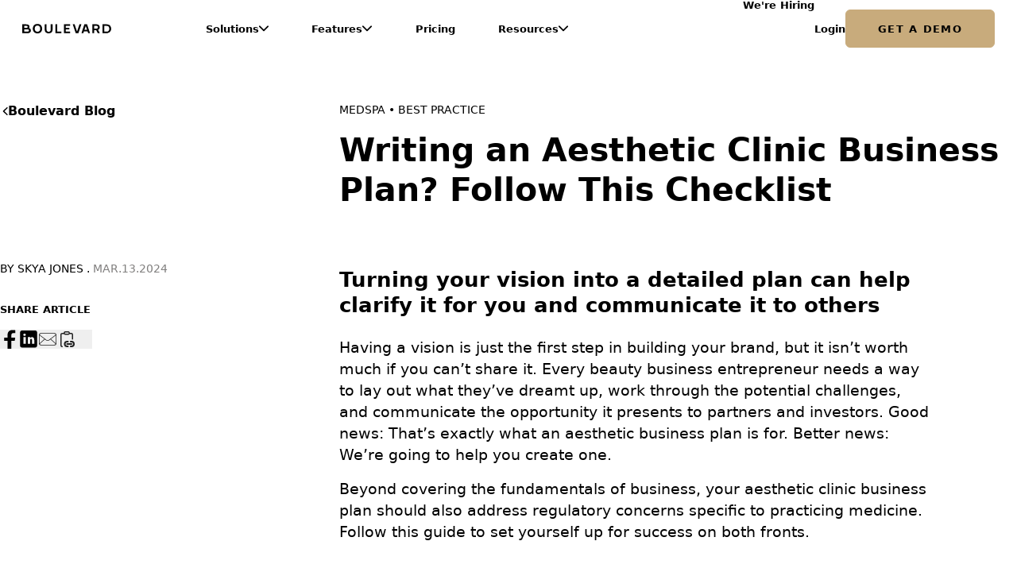

--- FILE ---
content_type: text/html; charset=utf-8
request_url: https://www.joinblvd.com/blog/aesthetic-business-plan
body_size: 28238
content:
<!DOCTYPE html><html lang="en"><head><meta charSet="utf-8"/><title>Writing an Aesthetic Clinic Business Plan? Follow This Checklist</title><script type="application/ld+json">{"@context":"https://schema.org/","@type":"Article","name":"Writing an Aesthetic Clinic Business Plan? Follow This Checklist","description":"An aesthetic business plan is the first step to opening your dream clinic. This guide will walk you through it, from market research to financial projections.","author":{"@type":"Person","name":"Skya Jones"},"headline":"Writing an Aesthetic Clinic Business Plan? Follow This Checklist","datePublished":"2024-03-13T12:22:13.213Z","image":"//images.ctfassets.net/2ad6lzhcf1hi/7owuhG6gdAbPBIqD1uI1X0/fd00e0d44aaf74f87f1ec123336a4bb0/aesthetic_clinic_biz_plan_social.png"}</script><meta name="description" content="An aesthetic business plan is the first step to opening your dream clinic. This guide will walk you through it, from market research to financial projections."/><meta name="viewport" content="width=device-width, initial-scale=1.0"/><meta itemProp="description" content="An aesthetic business plan is the first step to opening your dream clinic. This guide will walk you through it, from market research to financial projections."/><meta itemProp="image" content="https://images.ctfassets.net/2ad6lzhcf1hi/7owuhG6gdAbPBIqD1uI1X0/fd00e0d44aaf74f87f1ec123336a4bb0/aesthetic_clinic_biz_plan_social.png"/><meta itemProp="name" content="Writing an Aesthetic Clinic Business Plan? Follow This Checklist"/><meta property="og:description" content="An aesthetic business plan is the first step to opening your dream clinic. This guide will walk you through it, from market research to financial projections."/><meta property="og:image" content="https://images.ctfassets.net/2ad6lzhcf1hi/7owuhG6gdAbPBIqD1uI1X0/fd00e0d44aaf74f87f1ec123336a4bb0/aesthetic_clinic_biz_plan_social.png"/><meta property="og:site_name" content="Boulevard"/><meta property="og:title" content="Writing an Aesthetic Clinic Business Plan? Follow This Checklist"/><meta property="og:type" content="website"/><meta property="og:url" content="https://www.joinblvd.com/blog/aesthetic-business-plan"/><link rel="canonical" href="https://www.joinblvd.com/blog/aesthetic-business-plan"/><link rel="manifest" href="/favicons/site.webmanifest"/><link rel="icon" href="/favicons/favicon-16x16.png" sizes="16x16" type="image/png"/><link rel="icon" href="/favicons/favicon-32x32.png" sizes="32x32" type="image/png"/><link rel="apple-touch-icon" href="/favicons/apple-touch-icon.png" sizes="180x180"/><link rel="mask-icon" color="#5bbad5" href="/favicons/safari-pinned-tab.svg"/><link rel="alternate" href="https://www.joinblvd.com/rss.xml" title="RSS for Boulevard Blog" type="application/rss+xml"/><link rel="preload" as="image" imageSrcSet="/_next/image?url=https%3A%2F%2Fimages.ctfassets.net%2F2ad6lzhcf1hi%2F2LixjilXGh77cVSSAfQVsI%2Fa95eea88ead53423de7e576c7072ca4d%2Faesthetic_clinic_biz_plan.png&amp;w=640&amp;q=85 640w, /_next/image?url=https%3A%2F%2Fimages.ctfassets.net%2F2ad6lzhcf1hi%2F2LixjilXGh77cVSSAfQVsI%2Fa95eea88ead53423de7e576c7072ca4d%2Faesthetic_clinic_biz_plan.png&amp;w=750&amp;q=85 750w, /_next/image?url=https%3A%2F%2Fimages.ctfassets.net%2F2ad6lzhcf1hi%2F2LixjilXGh77cVSSAfQVsI%2Fa95eea88ead53423de7e576c7072ca4d%2Faesthetic_clinic_biz_plan.png&amp;w=828&amp;q=85 828w, /_next/image?url=https%3A%2F%2Fimages.ctfassets.net%2F2ad6lzhcf1hi%2F2LixjilXGh77cVSSAfQVsI%2Fa95eea88ead53423de7e576c7072ca4d%2Faesthetic_clinic_biz_plan.png&amp;w=1080&amp;q=85 1080w, /_next/image?url=https%3A%2F%2Fimages.ctfassets.net%2F2ad6lzhcf1hi%2F2LixjilXGh77cVSSAfQVsI%2Fa95eea88ead53423de7e576c7072ca4d%2Faesthetic_clinic_biz_plan.png&amp;w=1200&amp;q=85 1200w, /_next/image?url=https%3A%2F%2Fimages.ctfassets.net%2F2ad6lzhcf1hi%2F2LixjilXGh77cVSSAfQVsI%2Fa95eea88ead53423de7e576c7072ca4d%2Faesthetic_clinic_biz_plan.png&amp;w=1920&amp;q=85 1920w, /_next/image?url=https%3A%2F%2Fimages.ctfassets.net%2F2ad6lzhcf1hi%2F2LixjilXGh77cVSSAfQVsI%2Fa95eea88ead53423de7e576c7072ca4d%2Faesthetic_clinic_biz_plan.png&amp;w=2048&amp;q=85 2048w, /_next/image?url=https%3A%2F%2Fimages.ctfassets.net%2F2ad6lzhcf1hi%2F2LixjilXGh77cVSSAfQVsI%2Fa95eea88ead53423de7e576c7072ca4d%2Faesthetic_clinic_biz_plan.png&amp;w=3840&amp;q=85 3840w" imageSizes="100vw" fetchpriority="high"/><meta name="next-head-count" content="22"/><link rel="preload" href="/_next/static/media/0ecf308bb9fb1d5a-s.p.woff2" as="font" type="font/woff2" crossorigin="anonymous" data-next-font="size-adjust"/><link rel="preload" href="/_next/static/media/f27af9bfb9ecb402-s.p.woff2" as="font" type="font/woff2" crossorigin="anonymous" data-next-font="size-adjust"/><link rel="preload" href="/_next/static/media/5c511f8b28e29201-s.p.woff2" as="font" type="font/woff2" crossorigin="anonymous" data-next-font="size-adjust"/><link rel="preload" href="/_next/static/media/46e6ca04eff2ea35-s.p.woff2" as="font" type="font/woff2" crossorigin="anonymous" data-next-font="size-adjust"/><link rel="preload" href="/_next/static/media/a37ce6155e7dca93-s.p.woff2" as="font" type="font/woff2" crossorigin="anonymous" data-next-font="size-adjust"/><link rel="preload" href="/_next/static/media/739c2d8941231bb4-s.p.woff2" as="font" type="font/woff2" crossorigin="anonymous" data-next-font="size-adjust"/><script id="client-environment" data-nscript="beforeInteractive">window.__BLVD_CLIENT_ENVIRONMENT = {"BASE_URL":"https://www.joinblvd.com","BLOG_CONTENTFUL_ENVIRONMENT":"master","BLOG_CONTENTFUL_PREVIEW_TOKEN":"-cdNb8-IdJ_dAENUF1LFiq_IVLGrE1nHS9dOAFMx9Y4","BLOG_CONTENTFUL_SPACE":"2ad6lzhcf1hi","BLOG_CONTENTFUL_TOKEN":"hvGSw4nqPsb552-OD4DID_rH6Nrs3403Oc9aVyO6d7U","BLVD_CO_ALGOLIA_API_KEY":"ad6103ed1cd249ce2f704b58eaf25310","BLVD_CO_ALGOLIA_APP_ID":"ZPQE0JZCTK","BLVD_CO_ALGOLIA_INDEX_NAME_BLOG_SANDBOX":"joinblvd_blog_articles_sandbox","BLVD_CO_ALGOLIA_INDEX_NAME_BLOG_SORTED":"joinblvd_blog_articles_date_desc","BLVD_CO_ALGOLIA_INDEX_NAME":"joinblvd_blog_articles","BLVD_CO_ALGOLIA_PRESS_INDEX_NAME":"joinblvd_newsroom_articles","BLVD_CO_CONTENTFUL_PREVIEW_TOKEN":"V-yg8wZ3M3Sn_DvS-NQZTEV9c4kQoh6iH3Cve1bcCb8","BLVD_CO_CONTENTFUL_SPACE":"1xkvhwkgcr51","BLVD_CO_CONTENTFUL_TOKEN":"ICJi_xVyKrvk5Sh6KQYmrre7S_s6yRIBTgONBZjui0M","GREENHOUSE_BOARD":"boulevard","GROWTHBOOK_API_HOST":"https://cdn.growthbook.io","GROWTHBOOK_CLIENT_KEY":"sdk-junOqn9uruOm9GK","GROWTHBOOK_EXPERIMENT_DEMO_FORM_GTM_EVENT_KEY":"Experiment - Get a Demo - Form - Production","GROWTHBOOK_FEATURE_DEMO_FORM":"2024-web-refresh-demo-form-production","GTM_CONTAINER_ID":"GTM-5K7SXXV","HOCKEYSTACK_API_KEY":"3e6a17a829d2ac2614afbb74901c2c","JOINBLVD_CONTENTFUL_ENVIRONMENT":"master","JOINBLVD_CONTENTFUL_PREVIEW_TOKEN":"bZJMrFecfqFts_Pktj6615c0iPqv7fvCNcu7WFo8Mcs","JOINBLVD_CONTENTFUL_SPACE":"tvdolrc8zc82","JOINBLVD_CONTENTFUL_TOKEN":"xbzkcmHhsaZVZCYBIj7DD6Ck9BtvWu_4GujN0v_P-aY","OSANO_SCRIPT":"https://cmp.osano.com/AzqBSdTfsaghJ53w3/2e413fb4-2092-4b95-a999-8d47b92bd7dc/osano.js","PODSCRIBE_ADVERTISER":"boulevard","PODSCRIBE_USER_ID":"a4a82408-80f1-70a6-e762-be809f8952c2","PREVIEW_MODE_SECRET":"ddac67f7-9ae4-4689-aa6a-db053c38d8aa","SENTRY_DSN":"https://512a3a85f300e04011f607579e254b6c@o333955.ingest.us.sentry.io/4508965483184128","RECAPTCHA_SITE_KEY":"6Le3lW0rAAAAANTj-qP8FZYpXy-ugrLw7Rn_d8l2"};</script><script id="gtag-consent-default" data-nscript="beforeInteractive">
  window.dataLayer = window.dataLayer ||[];
  function gtag(){dataLayer.push(arguments);}
  gtag('consent','default',{
    'ad_storage':'denied',
    'analytics_storage':'denied',
    'ad_user_data':'denied',
    'ad_personalization':'denied',
    'personalization_storage':'denied',
    'functionality_storage':'granted',
    'security_storage':'granted',
    'wait_for_update': 500
  });
  gtag("set", "ads_data_redaction", true);
</script><link rel="preload" href="/_next/static/css/9cc85ea6426641c8.css" as="style"/><link rel="stylesheet" href="/_next/static/css/9cc85ea6426641c8.css" data-n-g=""/><noscript data-n-css=""></noscript><script defer="" nomodule="" src="/_next/static/chunks/polyfills-42372ed130431b0a.js"></script><script id="osano-script" src="https://cmp.osano.com/AzqBSdTfsaghJ53w3/2e413fb4-2092-4b95-a999-8d47b92bd7dc/osano.js" defer="" data-nscript="beforeInteractive"></script><script src="/_next/static/chunks/webpack-5c9d505817997560.js" defer=""></script><script src="/_next/static/chunks/framework-f127319098c83652.js" defer=""></script><script src="/_next/static/chunks/main-2708d24ada5440e3.js" defer=""></script><script src="/_next/static/chunks/pages/_app-53151826504d5d41.js" defer=""></script><script src="/_next/static/chunks/pages/%5Bresource%5D/%5Bslug%5D-070f901b923f7ec1.js" defer=""></script><script src="/_next/static/GsLEA927Oqk5cFA90gUE9/_buildManifest.js" defer=""></script><script src="/_next/static/GsLEA927Oqk5cFA90gUE9/_ssgManifest.js" defer=""></script><style id="__jsx-25827d9d89852055">.osano-cm-dialog{font-family:var(--font-basis-grotesque-pro),sans-serif;font-size:14px!important;padding:1.5em!important}.osano-cm-dialog__list.osano-cm-list{margin:.5em 0 0!important}.osano-cm-dialog a{color:#ceaa75!important;text-decoration:underline!important;-webkit-transition:-webkit-filter 300ms ease;-moz-transition:filter 300ms ease;-o-transition:filter 300ms ease;transition:-webkit-filter 300ms ease;transition:filter 300ms ease}.osano-cm-button{background-color:#ceaa75!important;-webkit-border-radius:initial!important;-moz-border-radius:initial!important;border-radius:initial!important;color:#000!important;font-weight:bold!important;padding:.5rem 1rem!important;-webkit-transition:-webkit-filter 300ms ease;-moz-transition:filter 300ms ease;-o-transition:filter 300ms ease;transition:-webkit-filter 300ms ease;transition:filter 300ms ease;width:100%!important}.osano-cm-dialog a:hover,.osano-cm-button:hover{-webkit-filter:brightness(110%)!important;filter:brightness(110%)!important}.osano-cm-dialog__content{margin-bottom:.5em!important}.osano-cm-dialog__close{-webkit-box-align:center!important;-webkit-align-items:center!important;-moz-box-align:center!important;-ms-flex-align:center!important;align-items:center!important;display:-webkit-box!important;display:-webkit-flex!important;display:-moz-box!important;display:-ms-flexbox!important;display:flex!important;-webkit-box-pack:center!important;-webkit-justify-content:center!important;-moz-box-pack:center!important;-ms-flex-pack:center!important;justify-content:center!important;margin:.5em!important}.osano-cm-dialog__close svg{display:block!important;height:16px!important;width:16px!important}.osano-cm-info-dialog-header__close{margin:.5em!important}.osano-cm-save{border:none!important}.osano-cm-dialog__close:focus{background-color:transparent!important;border-color:initial!important;stroke:#fff!important}.osano-cm-window__widget{display:none!important}.osano-cm-toggle__switch.osano-cm-switch{height:14px!important;width:30px!important}.osano-cm-toggle__switch.osano-cm-switch::after{height:14px!important;width:14px!important}@media screen and (min-width:768px){.osano-cm-dialog{font-size:16px!important;padding:1.875em!important}.osano-cm-dialog__list.osano-cm-list{margin:1em 0 0!important}.osano-cm-button{padding:.75rem 1.5rem!important}.osano-cm-dialog__close svg{height:20px!important;width:20px!important}.osano-cm-toggle__switch.osano-cm-switch{height:18px!important;width:40px!important}.osano-cm-toggle__switch.osano-cm-switch::after{height:18px!important;width:18px!important}}</style></head><body><div id="__next"><div class="group/main-nav fixed top-0 z-50 w-full hover-fine:hover:bg-white motion-safe:transition-colors motion-safe:!ease-linear lg:border-b lg:border-b-transparent text-onyx" style="--max-sub-menu-items-length:7"><nav class="grid max-w-screen-3xl px-2.5 lg:mx-auto lg:grid-cols-12 lg:items-center lg:px-7 3xl:grid-cols-12 3xl:gap-x-5 grid-rows-[auto_1fr] max-lg:h-[50px] max-lg:overflow-hidden"><div class="flex h-[50px] items-center gap-x-4 max-lg:justify-between lg:col-span-2"><a rel="" class="w-[120px] lg:w-full lg:max-w-28 2xl:max-w-40" aria-label="Home" href="/"><span class="SVGInline hover-fine:group-hover/main-nav:fill-onyx motion-safe:transition-colors"><svg class="SVGInline-svg hover-fine:group-hover/main-nav:fill-onyx-svg motion-safe:transition-colors-svg" fill="inherit" viewBox="0 0 719 78" xmlns="http://www.w3.org/2000/svg">
  <path fill-rule="evenodd" clip-rule="evenodd"
    d="M.3 4h31.1c21.1 0 26.8 11.2 26.8 19.4s-4.3 11.9-4.3 11.9c12.8 1.6 15.8 12.8 15.8 19 0 11.3-9 22.1-21.5 22.1H.3V4ZM35 32.3c5 0 8.6-2.3 8.6-7.6 0-4.4-3-7.8-8.6-7.8H15.2v15.5l19.8-.1Zm8.6 31.3c5.9 0 10.3-3.7 10.3-9.6 0-5.1-3.5-9-10.3-9H15.2v18.5h28.4v.1Zm41.5-24.2c0-23 14.4-38.6 37.7-38.6 23.3 0 37.7 15.5 37.7 38.6S146.1 78 122.8 78c-23.3 0-37.7-15.6-37.7-38.6Zm37.7 25.4c14.8.2 22.2-10 22.2-25.4 0-15.4-7.3-25.2-22.2-25.4-14.8-.2-22.2 10-22.2 25.4 0 15.4 7.4 25.2 22.2 25.4Z" />
  <path
    d="M181.5 49.3V4.1l14.9-.1v45.2c0 9.6 7.5 15.9 16.8 15.9 9.5 0 16.8-6.5 16.8-15.9V4h14.9v45.3c0 17.4-12.9 28.7-31.7 28.7-18.8 0-31.7-11.3-31.7-28.7ZM267.6 4h14.7v59.7h33.5v12.8h-48.2V4Zm68.9 0h50.8v12.8h-36.1v15.5h29.6v12.8h-29.6v18.6h36.1v12.8h-50.8V4Zm71.6 0h15.1l19.5 59.6L462.5 4h15.1l-23.8 72.4h-21.9L408.1 4Z" />
  <path fill-rule="evenodd" clip-rule="evenodd"
    d="M502.1 4H524l23.8 72.4h-15.1l-5-15.1h-29.3l-4.9 15.1h-15.1L502.1 4Zm21.4 44.6L513 16.9l-10.4 31.7h20.9Zm43-44.6h32.9c1.5 0 4.4.1 6.5.4 13.9 2 20.1 11.4 20.1 23.5 0 9.9-4.1 17.9-13 21.6l14 26.9h-16.6l-12.8-24.6h-16.4v24.6h-14.7V4Zm32.2 35.1c1.5 0 3.5-.1 5-.5 5.9-1.5 7.5-6.7 7.5-10.7 0-3.9-1.5-9.2-7.5-10.7-1.5-.4-3.5-.5-5-.5h-17.5V39l17.5.1ZM648.8 4h31.6c1.2 0 5.7 0 9.3.4C708.5 6.5 719 21.8 719 40.2S707.8 72 689.1 75.9c-3.6.4-7.5.5-8.7.5h-31.6V4Zm31.6 59.6c1.9 0 5.7 0 8.4-.5 10.2-1.9 14.6-12.5 14.6-22.8 0-10.9-4.8-21-14.6-22.8-2.7-.5-6.5-.5-8.4-.5h-16.6v46.7l16.6-.1Z" />
</svg></span></a><button class="space-y-2 lg:hidden" aria-label="Open main navigation menu" type="button"><span class="block h-[2px] w-6 origin-right hover-fine:group-hover/main-nav:bg-onyx motion-safe:transition-[background-color,_transform] bg-onyx"></span><span class="block h-[2px] w-6 origin-right hover-fine:group-hover/main-nav:bg-onyx motion-safe:transition-[background-color,_transform] bg-onyx"></span></button></div><ul class="grid auto-rows-min motion-safe:transition-[opacity,_visibility] max-lg:h-full max-lg:overflow-y-auto max-lg:pb-10 max-lg:pt-16 lg:col-span-5 lg:grid-flow-col lg:gap-x-0 3xl:col-span-6 3xl:grid-cols-subgrid max-lg:pointer-events-none max-lg:invisible max-lg:opacity-0"><li class="group/menu-item relative max-lg:border-b max-lg:py-6 lg:flex lg:h-[72px] lg:items-center lg:justify-center border-b-stone lg:after:absolute lg:after:-bottom-[1px] lg:after:h-1 lg:after:w-full lg:after:bg-onyx lg:after:opacity-0 lg:after:hover-fine:hover:opacity-100 motion-safe:lg:after:transition-[background-color,_opacity] hover-fine:group-hover/main-nav:text-onyx"><div class="flex items-center gap-x-4 lg:gap-x-1.5" role="button" tabindex="0"><span class="font-rework-headline text-32 font-semibold leading-[1.05] motion-safe:transition-colors lg:text-[13px] 2xl:text-16 cursor-default hover-fine:group-hover/menu-item:text-stone max-lg:w-full">Solutions</span><span class="SVGInline w-3 shrink-0 hover-fine:group-hover/main-nav:fill-onyx hover-fine:group-hover/menu-item:fill-stone motion-safe:transition-[fill,_transform] motion-safe:!ease-linear lg:cursor-default"><svg class="SVGInline-svg w-3-svg shrink-0-svg hover-fine:group-hover/main-nav:fill-onyx-svg hover-fine:group-hover/menu-item:fill-stone-svg motion-safe:transition-[fill,_transform]-svg motion-safe:!ease-linear-svg lg:cursor-default-svg" viewBox="0 0 12 8" fill="inherit" xmlns="http://www.w3.org/2000/svg">
    <path fill-rule="evenodd" clip-rule="evenodd"
        d="M.253.623a.857.857 0 0 1 1.212 0l4.537 4.536L10.54.623a.857.857 0 0 1 1.212 1.212L6.608 6.978a.857.857 0 0 1-1.212 0L.253 1.835a.857.857 0 0 1 0-1.212Z" />
</svg></span></div><div class="grid max-w-screen-3xl px-2.5 motion-safe:transition-[background-color,_grid-template-rows,_opacity,_visibility] motion-safe:duration-[var(--sub-menu-transition-duration)] lg:fixed lg:left-1/2 lg:top-[73px] lg:mx-auto lg:w-full lg:-translate-x-1/2 lg:grid-cols-8 lg:items-start lg:gap-x-5 lg:bg-white lg:px-7 3xl:grid-cols-12 pointer-events-none invisible grid-rows-[0fr] opacity-0 hover-fine:group-hover/main-nav:text-onyx" style="--sub-menu-transition-duration:150ms"><div class="max-lg:overflow-hidden lg:grid lg:grid-cols-subgrid lg:gap-y-14 lg:py-16 lg:col-span-4 lg:col-start-2 3xl:col-start-3"><ul class="grid gap-4 max-lg:mt-10 max-lg:first:mt-8 lg:grid-cols-subgrid lg:max-2xl:gap-4 2xl:gap-6 lg:grid-rows-[repeat(calc(var(--max-sub-menu-items-length)_+_1),_1fr)] lg:col-span-4"><li class="font-rework-headline font-semibold leading-relaxed text-iron lg:col-span-full lg:max-2xl:text-[13px]">Boulevard for</li><li class="text-22 font-normal lg:col-span-2 lg:col-start-1 lg:text-18 lg:max-2xl:text-[14px]"><a rel="" class="" href="/medical-spa-software">Medspa</a></li><li class="text-22 font-normal lg:col-span-2 lg:col-start-1 lg:text-18 lg:max-2xl:text-[14px]"><a rel="" class="" href="/salon-software">Salon</a></li><li class="text-22 font-normal lg:col-span-2 lg:col-start-1 lg:text-18 lg:max-2xl:text-[14px]"><a rel="" class="" href="/spa-software">Spa</a></li><li class="text-22 font-normal lg:col-span-2 lg:col-start-1 lg:text-18 lg:max-2xl:text-[14px]"><a rel="" class="" href="/barbershop-software">Barber</a></li><li class="text-22 font-normal lg:col-span-2 lg:col-start-1 lg:text-18 lg:max-2xl:text-[14px]"><a rel="" class="" href="/massage-software">Massage</a></li><li class="text-22 font-normal lg:col-span-2 lg:col-start-1 lg:text-18 lg:max-2xl:text-[14px]"><a rel="" class="" href="/nail-salon-software">Nail Salon</a></li><li class="lg:col-span-full lg:col-start-3 lg:row-[auto_/_span_var(--extended-sub-menu-items-length)] lg:grid lg:grid-rows-subgrid lg:row-start-2" style="--extended-sub-menu-items-length:3"><button type="button" class="flex items-center gap-x-2.5 py-1 text-18 font-normal text-iron lg:hidden">More<span class="SVGInline w-3 fill-iron motion-safe:transition-transform -rotate-90"><svg class="SVGInline-svg w-3-svg fill-iron-svg motion-safe:transition-transform-svg -rotate-90-svg" viewBox="0 0 12 8" fill="inherit" xmlns="http://www.w3.org/2000/svg">
    <path fill-rule="evenodd" clip-rule="evenodd"
        d="M.253.623a.857.857 0 0 1 1.212 0l4.537 4.536L10.54.623a.857.857 0 0 1 1.212 1.212L6.608 6.978a.857.857 0 0 1-1.212 0L.253 1.835a.857.857 0 0 1 0-1.212Z" />
</svg></span></button><div class="grid max-lg:motion-safe:transition-[grid-template-rows,_opacity_,visibility] lg:row-span-full lg:grid-rows-subgrid max-lg:pointer-events-none max-lg:invisible max-lg:grid-rows-[0fr] max-lg:opacity-0"><ul class="grid max-lg:gap-y-6 max-lg:overflow-hidden max-lg:pl-5 max-lg:text-iron lg:row-span-full lg:grid-rows-subgrid"><li class="text-18 max-lg:first:mt-6 lg:max-2xl:text-[14px]"><a rel="" href="/multi-location">Multi-Locations</a></li><li class="text-18 max-lg:first:mt-6 lg:max-2xl:text-[14px]"><a rel="" href="/franchise">Franchises</a></li><li class="text-18 max-lg:first:mt-6 lg:max-2xl:text-[14px]"><a rel="" href="/enterprise">Enterprises</a></li></ul></div></li></ul><div class="text-18 max-lg:hidden lg:col-span-full lg:max-2xl:text-[14px] lg:invisible lg:before:content-[&quot;​&quot;]"></div></div><div class="col-span-full col-start-7 grid h-full grid-cols-subgrid border-l border-stone max-lg:hidden 3xl:col-span-5 3xl:col-start-8"><div class="col-span-full content-center justify-self-center"><svg class="h-12 w-12 animate-spin text-ochre" fill="none" viewBox="0 0 24 24" xmlns="http://www.w3.org/2000/svg"><circle class="opacity-25" cx="12" cy="12" r="10" stroke-width="4" stroke="currentColor"></circle><path class="opacity-75" d="M4 12a8 8 0 018-8V0C5.373 0 0 5.373 0 12h4zm2 5.291A7.962 7.962 0 014 12H0c0 3.042 1.135 5.824 3 7.938l3-2.647z" fill="currentColor"></path></svg></div></div></div></li><li class="group/menu-item relative max-lg:border-b max-lg:py-6 lg:flex lg:h-[72px] lg:items-center lg:justify-center border-b-stone lg:after:absolute lg:after:-bottom-[1px] lg:after:h-1 lg:after:w-full lg:after:bg-onyx lg:after:opacity-0 lg:after:hover-fine:hover:opacity-100 motion-safe:lg:after:transition-[background-color,_opacity] hover-fine:group-hover/main-nav:text-onyx"><div class="flex items-center gap-x-4 lg:gap-x-1.5" role="button" tabindex="0"><span class="font-rework-headline text-32 font-semibold leading-[1.05] motion-safe:transition-colors lg:text-[13px] 2xl:text-16 cursor-default hover-fine:group-hover/menu-item:text-stone max-lg:w-full">Features</span><span class="SVGInline w-3 shrink-0 hover-fine:group-hover/main-nav:fill-onyx hover-fine:group-hover/menu-item:fill-stone motion-safe:transition-[fill,_transform] motion-safe:!ease-linear lg:cursor-default"><svg class="SVGInline-svg w-3-svg shrink-0-svg hover-fine:group-hover/main-nav:fill-onyx-svg hover-fine:group-hover/menu-item:fill-stone-svg motion-safe:transition-[fill,_transform]-svg motion-safe:!ease-linear-svg lg:cursor-default-svg" viewBox="0 0 12 8" fill="inherit" xmlns="http://www.w3.org/2000/svg">
    <path fill-rule="evenodd" clip-rule="evenodd"
        d="M.253.623a.857.857 0 0 1 1.212 0l4.537 4.536L10.54.623a.857.857 0 0 1 1.212 1.212L6.608 6.978a.857.857 0 0 1-1.212 0L.253 1.835a.857.857 0 0 1 0-1.212Z" />
</svg></span></div><div class="grid max-w-screen-3xl px-2.5 motion-safe:transition-[background-color,_grid-template-rows,_opacity,_visibility] motion-safe:duration-[var(--sub-menu-transition-duration)] lg:fixed lg:left-1/2 lg:top-[73px] lg:mx-auto lg:w-full lg:-translate-x-1/2 lg:grid-cols-8 lg:items-start lg:gap-x-5 lg:bg-white lg:px-7 3xl:grid-cols-12 pointer-events-none invisible grid-rows-[0fr] opacity-0 hover-fine:group-hover/main-nav:text-onyx" style="--sub-menu-transition-duration:150ms"><div class="max-lg:overflow-hidden lg:grid lg:grid-cols-subgrid lg:gap-y-14 lg:py-16 lg:col-span-6 3xl:col-span-6 3xl:col-start-2"><ul class="grid gap-4 max-lg:mt-10 max-lg:first:mt-8 lg:grid-cols-subgrid lg:max-2xl:gap-4 2xl:gap-6 lg:grid-rows-[repeat(calc(var(--max-sub-menu-items-length)_+_1),_1fr)] lg:col-span-2"><li class="font-rework-headline font-semibold leading-relaxed text-iron lg:col-span-full lg:max-2xl:text-[13px]">Amaze your clients</li><li class="text-22 font-normal lg:col-span-2 lg:col-start-1 lg:text-18 lg:max-2xl:text-[14px]"><a rel="" class="" href="/features/self-booking">Self-booking</a></li><li class="text-22 font-normal lg:col-span-2 lg:col-start-1 lg:text-18 lg:max-2xl:text-[14px]"><a rel="" class="" href="/features/client-management">Client Profiles</a></li><li class="text-22 font-normal lg:col-span-2 lg:col-start-1 lg:text-18 lg:max-2xl:text-[14px]"><a rel="" class="" href="/features/loyalty-and-offers">Loyalty</a></li><li class="text-22 font-normal lg:col-span-2 lg:col-start-1 lg:text-18 lg:max-2xl:text-[14px]"><a rel="" class="" href="/features/payments">Payments</a></li><li class="text-22 font-normal lg:col-span-2 lg:col-start-1 lg:text-18 lg:max-2xl:text-[14px]"><a rel="" class="" href="/features/customer-support">Customer Support</a></li></ul><ul class="grid gap-4 max-lg:mt-10 max-lg:first:mt-8 lg:grid-cols-subgrid lg:max-2xl:gap-4 2xl:gap-6 lg:grid-rows-[repeat(calc(var(--max-sub-menu-items-length)_+_1),_1fr)] lg:col-span-2"><li class="font-rework-headline font-semibold leading-relaxed text-iron lg:col-span-full lg:max-2xl:text-[13px]">Manage more efficiently</li><li class="text-22 font-normal lg:col-span-2 lg:col-start-1 lg:text-18 lg:max-2xl:text-[14px]"><a rel="" class="" href="/features/scheduling">Scheduling</a></li><li class="text-22 font-normal lg:col-span-2 lg:col-start-1 lg:text-18 lg:max-2xl:text-[14px]"><a rel="" class="" href="/features/forms">Forms &amp; Charts</a></li><li class="text-22 font-normal lg:col-span-2 lg:col-start-1 lg:text-18 lg:max-2xl:text-[14px]"><a rel="" class="" href="/features/api">APIs</a></li><li class="text-22 font-normal lg:col-span-2 lg:col-start-1 lg:text-18 lg:max-2xl:text-[14px]"><a rel="" class="" href="/integrations">Integrations</a></li><li class="text-22 font-normal lg:col-span-2 lg:col-start-1 lg:text-18 lg:max-2xl:text-[14px]"><a rel="" class="" href="/features/data-migration">Data Migration</a></li><li class="text-22 font-normal lg:col-span-2 lg:col-start-1 lg:text-18 lg:max-2xl:text-[14px]"><a rel="" class="" href="/features/data-security">Data Security</a></li></ul><ul class="grid gap-4 max-lg:mt-10 max-lg:first:mt-8 lg:grid-cols-subgrid lg:max-2xl:gap-4 2xl:gap-6 lg:grid-rows-[repeat(calc(var(--max-sub-menu-items-length)_+_1),_1fr)] lg:col-span-2"><li class="font-rework-headline font-semibold leading-relaxed text-iron lg:col-span-full lg:max-2xl:text-[13px]">Grow your business</li><li class="text-22 font-normal lg:col-span-2 lg:col-start-1 lg:text-18 lg:max-2xl:text-[14px]"><a rel="" class="" href="/features/marketing">Marketing</a></li><li class="text-22 font-normal lg:col-span-2 lg:col-start-1 lg:text-18 lg:max-2xl:text-[14px]"><a rel="" class="" href="/features/messages">Messages</a></li><li class="text-22 font-normal lg:col-span-2 lg:col-start-1 lg:text-18 lg:max-2xl:text-[14px]"><a rel="" class="" href="/features/members-and-packages">Memberships</a></li><li class="text-22 font-normal lg:col-span-2 lg:col-start-1 lg:text-18 lg:max-2xl:text-[14px]"><a rel="" class="" href="/features/capital">Capital</a></li><li class="text-22 font-normal lg:col-span-2 lg:col-start-1 lg:text-18 lg:max-2xl:text-[14px]"><a rel="" class="" href="/features/reporting">Reports</a></li><li class="text-22 font-normal lg:col-span-2 lg:col-start-1 lg:text-18 lg:max-2xl:text-[14px]"><a rel="" class="flex items-center gap-x-1" href="/features/boulevard-ai">Boulevard AI<span class="SVGInline block h-4 w-4"><svg class="SVGInline-svg block-svg h-4-svg w-4-svg" viewBox="0 0 15 15" fill="inherit" xmlns="http://www.w3.org/2000/svg">
  <path
    d="M3.973 7.479H5.62c.313 0 .524.335.405.642l-.82 5.033c-.114.708.798 1.026 1.106.39l4.012-7.745c.136-.28-.037-.496-.356-.486h-1.76c-.335 0-.546-.378-.39-.69L9.33.604C9.438.378 9.28.113 9.044.113h-3.92c-.2 0-.379.146-.433.351L3.65 7.031c-.06.226.103.448.324.448Z"
    fill="inherit"
  />
</svg></span></a></li></ul><div class="text-18 max-lg:hidden lg:col-span-full lg:max-2xl:text-[14px]"><a rel="" class="flex items-center gap-x-2" href="/features">View All Features<span class="SVGInline w-3 motion-safe:transition-colors"><svg class="SVGInline-svg w-3-svg motion-safe:transition-colors-svg" viewBox="0 0 14 13" fill="inherit" xmlns="http://www.w3.org/2000/svg">
    <path d="M.32 7.138V5.392h9.72L6.188 1.558 7.43.316l5.976 5.958-5.976 5.958-1.242-1.242 3.852-3.852H.32Z" />
</svg></span></a></div></div><div class="col-span-full col-start-7 grid h-full grid-cols-subgrid border-l border-stone max-lg:hidden 3xl:col-span-5 3xl:col-start-8"><div class="col-span-full content-center justify-self-center"><svg class="h-12 w-12 animate-spin text-ochre" fill="none" viewBox="0 0 24 24" xmlns="http://www.w3.org/2000/svg"><circle class="opacity-25" cx="12" cy="12" r="10" stroke-width="4" stroke="currentColor"></circle><path class="opacity-75" d="M4 12a8 8 0 018-8V0C5.373 0 0 5.373 0 12h4zm2 5.291A7.962 7.962 0 014 12H0c0 3.042 1.135 5.824 3 7.938l3-2.647z" fill="currentColor"></path></svg></div></div></div></li><li class="group/menu-item relative max-lg:border-b max-lg:py-6 lg:flex lg:h-[72px] lg:items-center lg:justify-center border-b-stone lg:after:absolute lg:after:-bottom-[1px] lg:after:h-1 lg:after:w-full lg:after:bg-onyx lg:after:opacity-0 lg:after:hover-fine:hover:opacity-100 motion-safe:lg:after:transition-[background-color,_opacity] hover-fine:group-hover/main-nav:text-onyx"><div class="flex items-center gap-x-4 lg:gap-x-1.5"><span class="font-rework-headline text-32 font-semibold leading-[1.05] motion-safe:transition-colors lg:text-[13px] 2xl:text-16 hover-fine:group-hover/menu-item:text-stone max-lg:w-full"><a rel="" class="block" href="/pricing">Pricing</a></span></div></li><li class="group/menu-item relative max-lg:border-b max-lg:py-6 lg:flex lg:h-[72px] lg:items-center lg:justify-center border-b-stone lg:after:absolute lg:after:-bottom-[1px] lg:after:h-1 lg:after:w-full lg:after:bg-onyx lg:after:opacity-0 lg:after:hover-fine:hover:opacity-100 motion-safe:lg:after:transition-[background-color,_opacity] hover-fine:group-hover/main-nav:text-onyx"><div class="flex items-center gap-x-4 lg:gap-x-1.5" role="button" tabindex="0"><span class="font-rework-headline text-32 font-semibold leading-[1.05] motion-safe:transition-colors lg:text-[13px] 2xl:text-16 cursor-default hover-fine:group-hover/menu-item:text-stone max-lg:w-full">Resources</span><span class="SVGInline w-3 shrink-0 hover-fine:group-hover/main-nav:fill-onyx hover-fine:group-hover/menu-item:fill-stone motion-safe:transition-[fill,_transform] motion-safe:!ease-linear lg:cursor-default"><svg class="SVGInline-svg w-3-svg shrink-0-svg hover-fine:group-hover/main-nav:fill-onyx-svg hover-fine:group-hover/menu-item:fill-stone-svg motion-safe:transition-[fill,_transform]-svg motion-safe:!ease-linear-svg lg:cursor-default-svg" viewBox="0 0 12 8" fill="inherit" xmlns="http://www.w3.org/2000/svg">
    <path fill-rule="evenodd" clip-rule="evenodd"
        d="M.253.623a.857.857 0 0 1 1.212 0l4.537 4.536L10.54.623a.857.857 0 0 1 1.212 1.212L6.608 6.978a.857.857 0 0 1-1.212 0L.253 1.835a.857.857 0 0 1 0-1.212Z" />
</svg></span></div><div class="grid max-w-screen-3xl px-2.5 motion-safe:transition-[background-color,_grid-template-rows,_opacity,_visibility] motion-safe:duration-[var(--sub-menu-transition-duration)] lg:fixed lg:left-1/2 lg:top-[73px] lg:mx-auto lg:w-full lg:-translate-x-1/2 lg:grid-cols-8 lg:items-start lg:gap-x-5 lg:bg-white lg:px-7 3xl:grid-cols-12 pointer-events-none invisible grid-rows-[0fr] opacity-0 hover-fine:group-hover/main-nav:text-onyx" style="--sub-menu-transition-duration:150ms"><div class="max-lg:overflow-hidden lg:grid lg:grid-cols-subgrid lg:gap-y-14 lg:py-16 lg:col-span-4 lg:col-start-3 3xl:col-span-4 3xl:col-start-4"><ul class="grid gap-4 max-lg:mt-10 max-lg:first:mt-8 lg:grid-cols-subgrid lg:max-2xl:gap-4 2xl:gap-6 lg:grid-rows-[repeat(calc(var(--max-sub-menu-items-length)_+_1),_1fr)] lg:col-span-2"><li class="font-rework-headline font-semibold leading-relaxed text-iron lg:col-span-full lg:max-2xl:text-[13px]">Discover</li><li class="text-22 font-normal lg:col-span-2 lg:col-start-1 lg:text-18 lg:max-2xl:text-[14px]"><a rel="" class="" href="/why-boulevard">Why Boulevard?</a></li><li class="text-22 font-normal lg:col-span-2 lg:col-start-1 lg:text-18 lg:max-2xl:text-[14px]"><a rel="" class="" href="/blog/resources/customer-success-stories">Success Stories</a></li><li class="text-22 font-normal lg:col-span-2 lg:col-start-1 lg:text-18 lg:max-2xl:text-[14px]"><a rel="" class="" href="/love">Customer Love</a></li><li class="text-22 font-normal lg:col-span-2 lg:col-start-1 lg:text-18 lg:max-2xl:text-[14px]"><a rel="" class="" href="https://support.boulevard.io/en/">Support Center</a></li><li class="text-22 font-normal lg:col-span-2 lg:col-start-1 lg:text-18 lg:max-2xl:text-[14px]"><a rel="" class="" href="/meet-the-experts">Meet the Experts</a></li><li class="text-22 font-normal lg:col-span-2 lg:col-start-1 lg:text-18 lg:max-2xl:text-[14px]"><a rel="" class="" href="/meet-the-contributors">Guest Contributors</a></li><li class="text-22 font-normal lg:col-span-2 lg:col-start-1 lg:text-18 lg:max-2xl:text-[14px]"><a rel="" class="" href="/partner-with-us">Become a Partner</a></li></ul><ul class="grid gap-4 max-lg:mt-10 max-lg:first:mt-8 lg:grid-cols-subgrid lg:max-2xl:gap-4 2xl:gap-6 lg:grid-rows-[repeat(calc(var(--max-sub-menu-items-length)_+_1),_1fr)] lg:col-span-2"><li class="font-rework-headline font-semibold leading-relaxed text-iron lg:col-span-full lg:max-2xl:text-[13px]">Engage</li><li class="text-22 font-normal lg:col-span-2 lg:col-start-1 lg:text-18 lg:max-2xl:text-[14px]"><a rel="" class="" href="/resource-center">Resources</a></li><li class="text-22 font-normal lg:col-span-2 lg:col-start-1 lg:text-18 lg:max-2xl:text-[14px]"><a rel="" class="" href="/blog">Blog</a></li><li class="text-22 font-normal lg:col-span-2 lg:col-start-1 lg:text-18 lg:max-2xl:text-[14px]"><a rel="" class="" href="/blog/resources/guides">Guides</a></li><li class="text-22 font-normal lg:col-span-2 lg:col-start-1 lg:text-18 lg:max-2xl:text-[14px]"><a rel="" class="" href="/blog/resources/tools">Tools</a></li><li class="text-22 font-normal lg:col-span-2 lg:col-start-1 lg:text-18 lg:max-2xl:text-[14px]"><a rel="" class="" href="/blog/resources/videos">Videos</a></li><li class="text-22 font-normal lg:col-span-2 lg:col-start-1 lg:text-18 lg:max-2xl:text-[14px]"><a rel="" class="" href="/blog/resources/podcasts">Podcast</a></li><li class="text-22 font-normal lg:col-span-2 lg:col-start-1 lg:text-18 lg:max-2xl:text-[14px]"><a rel="" class="" href="/roi-calculator">ROI Calculator</a></li></ul><div class="text-18 max-lg:hidden lg:col-span-full lg:max-2xl:text-[14px] lg:invisible lg:before:content-[&quot;​&quot;]"></div></div><div class="col-span-full col-start-7 grid h-full grid-cols-subgrid border-l border-stone max-lg:hidden 3xl:col-span-5 3xl:col-start-8"><div class="col-span-full content-center justify-self-center"><svg class="h-12 w-12 animate-spin text-ochre" fill="none" viewBox="0 0 24 24" xmlns="http://www.w3.org/2000/svg"><circle class="opacity-25" cx="12" cy="12" r="10" stroke-width="4" stroke="currentColor"></circle><path class="opacity-75" d="M4 12a8 8 0 018-8V0C5.373 0 0 5.373 0 12h4zm2 5.291A7.962 7.962 0 014 12H0c0 3.042 1.135 5.824 3 7.938l3-2.647z" fill="currentColor"></path></svg></div></div></div></li></ul><div class="flex h-full gap-y-5 max-lg:sticky max-lg:bottom-0 max-lg:flex-col max-lg:pb-10 lg:col-start-8 lg:col-end-13 lg:items-center lg:gap-x-10 lg:justify-self-end 3xl:col-start-9 max-lg:hidden"><a rel="" class="w-full text-center font-rework-headline text-15 font-semibold uppercase leading-none tracking-widest underline lg:hidden" href="/careers">We&#x27;re Hiring</a><span class="font-rework-headline text-32 font-semibold leading-[1.05] motion-safe:transition-colors lg:text-[13px] 2xl:text-16 relative h-full content-center border-b-stone hover-fine:hover:!text-stone hover-fine:group-hover/main-nav:text-onyx max-lg:hidden lg:after:absolute lg:after:-bottom-[1px] lg:after:h-1 lg:after:w-full lg:after:bg-onyx lg:after:opacity-0 lg:after:hover-fine:hover:opacity-100 motion-safe:lg:after:transition-[background-color,_opacity]"><a rel="" class="block" href="/careers">We&#x27;re Hiring</a></span><a rel="" class="inline-flex w-fit items-center justify-center gap-x-9 rounded border px-9 py-4 text-center font-rework-headline font-semibold uppercase leading-none tracking-widest text-clamp clamp-max-15 clamp-min-11 clamp-step-15 disabled:pointer-events-none disabled:cursor-not-allowed disabled:select-none disabled:opacity-80 motion-safe:transition-colors lg:rounded-md lg:py-4 3xl:py-5 px-12 !text-15 !py-[16.5px] !px-[40px] border-onyx fill-onyx hover-fine:hover:fill-white bg-transparent hover-fine:hover:bg-onyx hover-fine:hover:text-white text-onyx w-full lg:hidden" href="https://dashboard.boulevard.io/login">Login</a><span class="font-rework-headline text-32 font-semibold leading-[1.05] motion-safe:transition-colors lg:text-[13px] 2xl:text-16 hover-fine:hover:!text-stone hover-fine:group-hover/main-nav:text-onyx max-lg:hidden"><a rel="" class="block" href="https://dashboard.boulevard.io/login">Login</a></span><a rel="" class="inline-flex w-fit items-center justify-center gap-x-9 rounded border px-9 py-4 text-center font-rework-headline font-semibold uppercase leading-none tracking-widest text-clamp clamp-max-15 clamp-min-11 clamp-step-15 disabled:pointer-events-none disabled:cursor-not-allowed disabled:select-none disabled:opacity-80 motion-safe:transition-colors lg:rounded-md lg:py-4 3xl:py-5 px-12 !text-15 !py-[16.5px] !px-[40px] bg-ochre fill-onyx border-ochre hover-fine:hover:bg-onyx hover-fine:hover:fill-white hover-fine:hover:text-white hover-fine:hover:border-onyx text-onyx max-lg:w-full lg:max-2xl:!text-[13px]" href="/get-a-demo">Get a Demo</a></div></nav></div><main><section class="container grid grid-cols-4 gap-10 bg-white pt-24 lg:grid-cols-12 lg:gap-0 lg:pt-32"><a rel="" class="flex h-fit items-center gap-x-2.5 font-rework-headline font-semibold text-onyx col-span-2" href="/blog"><span class="SVGInline h-2.5 w-2.5 rotate-90 fill-onyx"><svg class="SVGInline-svg h-2.5-svg w-2.5-svg rotate-90-svg fill-onyx-svg" viewBox="0 0 12 8" fill="inherit" xmlns="http://www.w3.org/2000/svg">
    <path fill-rule="evenodd" clip-rule="evenodd"
        d="M.253.623a.857.857 0 0 1 1.212 0l4.537 4.536L10.54.623a.857.857 0 0 1 1.212 1.212L6.608 6.978a.857.857 0 0 1-1.212 0L.253 1.835a.857.857 0 0 1 0-1.212Z" />
</svg></span>Boulevard Blog</a><div class="col-span-4 space-y-1 lg:col-span-8 lg:col-start-5 lg:space-y-4"><p class="font-medium uppercase text-clamp clamp-max-16 clamp-min-10">Medspa • Best Practice</p><h2 class="font-rework-headline font-semibold leading-7 text-clamp clamp-max-48 clamp-min-28 lg:leading-[50px]">Writing an Aesthetic Clinic Business Plan? Follow This Checklist</h2></div><div class="relative col-span-full aspect-[2_/_1] lg:my-8"><img alt="An aesthetic clinic client undergoes laser therapy." fetchpriority="high" decoding="async" data-nimg="fill" class="object-cover" style="position:absolute;height:100%;width:100%;left:0;top:0;right:0;bottom:0;color:transparent" sizes="100vw" srcSet="/_next/image?url=https%3A%2F%2Fimages.ctfassets.net%2F2ad6lzhcf1hi%2F2LixjilXGh77cVSSAfQVsI%2Fa95eea88ead53423de7e576c7072ca4d%2Faesthetic_clinic_biz_plan.png&amp;w=640&amp;q=85 640w, /_next/image?url=https%3A%2F%2Fimages.ctfassets.net%2F2ad6lzhcf1hi%2F2LixjilXGh77cVSSAfQVsI%2Fa95eea88ead53423de7e576c7072ca4d%2Faesthetic_clinic_biz_plan.png&amp;w=750&amp;q=85 750w, /_next/image?url=https%3A%2F%2Fimages.ctfassets.net%2F2ad6lzhcf1hi%2F2LixjilXGh77cVSSAfQVsI%2Fa95eea88ead53423de7e576c7072ca4d%2Faesthetic_clinic_biz_plan.png&amp;w=828&amp;q=85 828w, /_next/image?url=https%3A%2F%2Fimages.ctfassets.net%2F2ad6lzhcf1hi%2F2LixjilXGh77cVSSAfQVsI%2Fa95eea88ead53423de7e576c7072ca4d%2Faesthetic_clinic_biz_plan.png&amp;w=1080&amp;q=85 1080w, /_next/image?url=https%3A%2F%2Fimages.ctfassets.net%2F2ad6lzhcf1hi%2F2LixjilXGh77cVSSAfQVsI%2Fa95eea88ead53423de7e576c7072ca4d%2Faesthetic_clinic_biz_plan.png&amp;w=1200&amp;q=85 1200w, /_next/image?url=https%3A%2F%2Fimages.ctfassets.net%2F2ad6lzhcf1hi%2F2LixjilXGh77cVSSAfQVsI%2Fa95eea88ead53423de7e576c7072ca4d%2Faesthetic_clinic_biz_plan.png&amp;w=1920&amp;q=85 1920w, /_next/image?url=https%3A%2F%2Fimages.ctfassets.net%2F2ad6lzhcf1hi%2F2LixjilXGh77cVSSAfQVsI%2Fa95eea88ead53423de7e576c7072ca4d%2Faesthetic_clinic_biz_plan.png&amp;w=2048&amp;q=85 2048w, /_next/image?url=https%3A%2F%2Fimages.ctfassets.net%2F2ad6lzhcf1hi%2F2LixjilXGh77cVSSAfQVsI%2Fa95eea88ead53423de7e576c7072ca4d%2Faesthetic_clinic_biz_plan.png&amp;w=3840&amp;q=85 3840w" src="/_next/image?url=https%3A%2F%2Fimages.ctfassets.net%2F2ad6lzhcf1hi%2F2LixjilXGh77cVSSAfQVsI%2Fa95eea88ead53423de7e576c7072ca4d%2Faesthetic_clinic_biz_plan.png&amp;w=3840&amp;q=85"/></div><div class="col-span-full space-y-4 lg:col-span-3 lg:row-start-3"><p class="font-medium uppercase text-clamp clamp-max-16 clamp-min-10 lg:mb-8">By Skya Jones . <span class="text-iron">Mar.13.2024</span></p><p class="font-rework-headline font-semibold uppercase text-clamp clamp-max-14 clamp-min-12">Share Article</p><div class="flex flex-col justify-between md:flex-row"><ul class="flex w-full gap-4"><li class=""><button type="button" class="text-12 text-onyx lg:text-14 flex"><span class="SVGInline flex fill-black"><svg class="SVGInlineinline h-4 w-4 lg:h-6 lg:w-6 flexinline h-4 w-4 lg:h-6 lg:w-6 fill-blackinline h-4 w-4 lg:h-6 lg:w-6" xmlns="http://www.w3.org/2000/svg" fill="inherit" viewBox="0 0 12 19">
    <path
        d="M7.74 18.94v-7.76h3.4l.53-3.326H7.73v-1.82c0-1.382.466-2.614 1.81-2.614h2.176V.517C11.332.464 10.536.359 9.02.359c-3.172 0-5.028 1.61-5.028 5.278v2.217H.736v3.326h3.255v7.734" />
</svg></span></button></li><li class=""><button type="button" class="text-12 text-onyx lg:text-14 flex"><span class="SVGInline flex fill-black"><svg class="SVGInlineinline h-4 w-4 lg:h-6 lg:w-6 flexinline h-4 w-4 lg:h-6 lg:w-6 fill-blackinline h-4 w-4 lg:h-6 lg:w-6" xmlns="http://www.w3.org/2000/svg" fill="inherit" viewBox="0 0 17 16">
  <path  d="M14.3946.203125H2.57008c-.93329 0-1.689221.755927-1.689221 1.689225V13.7169c0 .9333.755931 1.6892 1.689221 1.6892H14.3946c.9333 0 1.6893-.7559 1.6893-1.6892V1.89235c0-.933298-.756-1.689225-1.6893-1.689225ZM5.94853 12.0277H3.81757V6.11541h2.13096v5.91229ZM4.84547 5.03177c-.6512 0-1.08617-.43413-1.08617-1.01353 0-.57941.43413-1.01354 1.15796-1.01354.65119 0 1.08617.43413 1.08617 1.01354 0 .5794-.43413 1.01353-1.15796 1.01353ZM13.55 12.0277h-2.0625V8.7962c0-.8936-.5499-1.09968-.7559-1.09968-.2061 0-.89364.13767-.89364 1.09968v3.2315H7.70701V6.11541h2.13095v.82518c.27454-.48143.82434-.82518 1.85564-.82518 1.0312 0 1.8564.82518 1.8564 2.68079v3.2315Z"/>
</svg></span></button></li><li class=""><button type="button" class="text-12 text-onyx lg:text-14 flex"><span class="SVGInline flex fill-black"><svg class="SVGInlineinline h-4 w-4 lg:h-6 lg:w-6 flexinline h-4 w-4 lg:h-6 lg:w-6 fill-blackinline h-4 w-4 lg:h-6 lg:w-6" xmlns="http://www.w3.org/2000/svg" viewBox="0 0 64 64" id="email">
  <path fill="#222" d="M53.42 52.82H10.58a8 8 0 0 1-8-8V19.18a8 8 0 0 1 8-8h42.84a8 8 0 0 1 8 8v25.64a8 8 0 0 1-8 8ZM10.58 13.18a6 6 0 0 0-6 6v25.64a6 6 0 0 0 6 6h42.84a6 6 0 0 0 6-6V19.18a6 6 0 0 0-6-6Z"></path>
  <path fill="#222" d="M32 37.58A8 8 0 0 1 27.18 36L3.82 18.31A1 1 0 1 1 5 16.72l23.38 17.65a6 6 0 0 0 7.24 0L59 16.72a1 1 0 1 1 1.21 1.59L36.82 36A8 8 0 0 1 32 37.58Z"></path>
  <path fill="#222" d="M4.17 48.64a1 1 0 0 1-.66-1.74L21.9 30.49A1 1 0 0 1 23.23 32L4.84 48.39a1 1 0 0 1-.67.25zm55.66 0a1 1 0 0 1-.67-.25L40.77 32a1 1 0 1 1 1.33-1.49L60.49 46.9a1 1 0 0 1 .08 1.41 1 1 0 0 1-.74.33z"></path>
</svg></span></button></li><li class=""><button type="button" class="text-12 text-onyx lg:text-14 flex"><span class="SVGInline flex fill-black"><svg class="SVGInlineinline h-4 w-4 lg:h-6 lg:w-6 flexinline h-4 w-4 lg:h-6 lg:w-6 fill-blackinline h-4 w-4 lg:h-6 lg:w-6" viewBox="0 0 24 24" xmlns="http://www.w3.org/2000/svg">
  <path
    d="M13.753 6.493h-3.506A2.244 2.244 0 0 1 8.382 5.5H6.25a.75.75 0 0 0-.743.648L5.5 6.25v13.505c0 .38.282.693.648.743l.204.013a.75.75 0 0 1-.102 1.494 2.25 2.25 0 0 1-2.245-2.096L4 19.755V6.25a2.25 2.25 0 0 1 2.096-2.245L6.25 4h1.763a2.247 2.247 0 0 1 2.234-2h3.506c1.158 0 2.11.875 2.234 2h1.763a2.25 2.25 0 0 1 2.245 2.096L20 6.25v5.504a.75.75 0 0 1-1.493.102l-.007-.102V6.25a.75.75 0 0 0-.648-.743L17.75 5.5h-2.132c-.403.6-1.088.993-1.865.993ZM17 13.998h1a4 4 0 0 1 .204 7.995l-.2.005-1 .004a1 1 0 0 1-.125-1.993l.116-.007L18 19.998a2 2 0 0 0 .15-3.995l-.15-.005h-1a1 1 0 0 1-.117-1.994l.117-.006h1-1Zm-4.5.004h1a1 1 0 0 1 .117 1.993l-.117.007h-1a2 2 0 0 0-.15 3.995l.15.005h1a1 1 0 0 1 .117 1.993l-.117.007h-1a4 4 0 0 1-.2-7.995l.2-.005h1-1ZM12.499 17H18a1 1 0 0 1 .117 1.993L18 19h-5.501a1 1 0 0 1-.117-1.993l.117-.007H18h-5.501Zm1.254-13.5h-3.506a.747.747 0 0 0 0 1.493h3.506a.747.747 0 1 0 0-1.493Z"
    fill="#212121"
    fill-rule="nonzero"
  />
</svg></span><span class="SVGInline transition-opacity opacity-0"><svg class="SVGInlineh-2.5 w-2.5 lg:h-3.5 lg:w-3.5 inline ml-1 lg:ml-1.5 transition-opacityh-2.5 w-2.5 lg:h-3.5 lg:w-3.5 inline ml-1 lg:ml-1.5 opacity-0h-2.5 w-2.5 lg:h-3.5 lg:w-3.5 inline ml-1 lg:ml-1.5" xmlns="http://www.w3.org/2000/svg" viewBox="0 0 27 19"><path fill="none" fill-rule="evenodd" stroke="#010202" stroke-width="2" d="m1 8.5389 8.7278 8.7213L26 1"/></svg></span></button></li></ul></div></div><div class="col-span-full mb-28 lg:col-span-7 lg:col-start-5"><div><h4 class="w-full pb-4 font-rework-headline font-semibold leading-7 text-clamp clamp-max-24 clamp-min-20 lg:leading-8 my-2 clamp-max-28 clamp-min-22">Turning your vision into a detailed plan can help clarify it for you and communicate it to others</h4><p class="mb-4 w-full text-clamp clamp-max-20 clamp-min-16 ">Having a vision is just the first step in building your brand, but it isn’t worth much if you can’t share it. Every beauty business entrepreneur needs a way to lay out what they’ve dreamt up, work through the potential challenges, and communicate the opportunity it presents to partners and investors. Good news: That’s exactly what an aesthetic business plan is for. Better news: We’re going to help you create one.</p><p class="mb-4 w-full text-clamp clamp-max-20 clamp-min-16 ">Beyond covering the fundamentals of business, your aesthetic clinic business plan should also address regulatory concerns specific to practicing medicine. Follow this guide to set yourself up for success on both fronts.</p><h2 class="w-full pb-4 font-rework-headline font-semibold leading-7 text-clamp clamp-max-24 clamp-min-20 lg:leading-8 my-8 border-b border-onyx/20 pr-6 clamp-max-36 clamp-min-26 lg:mt-20 lg:pr-12">Key components of an aesthetic business plan</h2><h3 class="w-full pb-4 font-rework-headline font-semibold leading-7 text-clamp clamp-max-24 clamp-min-20 lg:leading-8 my-4 clamp-max-32 clamp-min-22">Market analysis</h3><p class="mb-4 w-full text-clamp clamp-max-20 clamp-min-16 ">The niche your medspa will fill may be obvious to you, but not everyone can see it as clearly as you. You’ll need to demonstrate to investors that the need your medspa will fill is both real and untapped. Thorough market research is your best first step.</p><p class="mb-4 w-full text-clamp clamp-max-20 clamp-min-16 ">Start by collecting industry data and identifying trends. How big is the market? What are the typical client demographics? What services are most popular? Painting a picture of the market as a whole can demonstrate that you understand your place in it.</p><p class="mb-4 w-full text-clamp clamp-max-20 clamp-min-16 ">Don’t forget to go local. Head to similar businesses in the area and make note of how they do things. What services do they provide? What are they missing? What are they charging? Who are the clients walking in the door, and what kind of experience are they getting?</p><p class="mb-4 w-full text-clamp clamp-max-20 clamp-min-16 ">All of this data can inform the approach your business takes, showing you where to zag when your competitors zig. The more clearly you can articulate how your business fills a market gap, the stronger your aesthetic business plan will be.</p><h3 class="w-full pb-4 font-rework-headline font-semibold leading-7 text-clamp clamp-max-24 clamp-min-20 lg:leading-8 my-4 clamp-max-32 clamp-min-22">Operations and services</h3><p class="mb-4 w-full text-clamp clamp-max-20 clamp-min-16 ">Your business will need specific things from its location, and your business plan is a great place to describe those needs. You may want a certain square footage, for example, or to reside in a neighborhood densely populated by your target audience. Recording this info is just about creating a framework to judge the locations you’ll look at later, not about choosing one now, so don’t worry about nailing down every specific.</p><p class="mb-4 w-full text-clamp clamp-max-20 clamp-min-16 ">Where you should get specific (as much as you can) is in your list of services. Not only will this give you a chance to show what makes your business unique, but it’s also a great way to come up with a list of all the equipment, supplies, software, and other tools you’ll need. Microblading needles, disposable gloves, <a class="underline hover:text-gray-600" href="https://www.joinblvd.com/features/boulevard-duo" target="_blank" rel="noopener noreferrer"><u>point of sale devices</u></a>, medspa <a class="underline hover:text-gray-600" href="https://www.joinblvd.com/blog/best-aesthetic-clinic-software" target="_blank" rel="noopener noreferrer">management software</a> — put as much of it in your aesthetic business plan as you can.</p><h3 class="w-full pb-4 font-rework-headline font-semibold leading-7 text-clamp clamp-max-24 clamp-min-20 lg:leading-8 my-4 clamp-max-32 clamp-min-22">Financial projections</h3><p class="mb-4 w-full text-clamp clamp-max-20 clamp-min-16 ">The goal of any business is to make money, and you need to show your investors just how much they stand to make. That means gaming out your revenue and expenses.</p><p class="mb-4 w-full text-clamp clamp-max-20 clamp-min-16 ">To get your revenue projections, multiply your expected average total service price by your projected capacity. To help keep your projections realistic, bear in mind that the average revenue per medspa facility in 2023 <a class="underline hover:text-gray-600" href="https://www.globenewswire.com/en/news-release/2023/11/17/2782459/28124/en/United-States-Medical-Spas-Industry-2023-From-Zoom-Meetings-to-Boom-in-Revenues.html" target="_blank" rel="noopener noreferrer"><u>was $1.9 million</u></a> and the average profit margin was 20%-25% of net sales.</p><p class="mb-4 w-full text-clamp clamp-max-20 clamp-min-16 ">For expense projections, you’ll need to manually add up everything you’re going to pay for. That includes equipment, employees, waste management, inventory, insurance, marketing, and anything else you can think of. Organize these expenses into <a class="underline hover:text-gray-600" href="https://www.investopedia.com/ask/answers/032515/what-difference-between-variable-cost-and-fixed-cost-economics.asp" target="_blank" rel="noopener noreferrer"><u>fixed and variable categories</u></a> to keep them easy to manage.</p><p class="mb-4 w-full text-clamp clamp-max-20 clamp-min-16 ">Once you’ve got these projections, you can create three critical financial documents:</p><ul class="w-full list-disc pl-10"><li><p class="mb-4 w-full text-clamp clamp-max-20 clamp-min-16 ">Your <strong>income statement</strong> lets you compare your gross revenue against your expenses.</p></li><li><p class="mb-4 w-full text-clamp clamp-max-20 clamp-min-16 ">Your <strong>cash flow statement</strong> shows how money moves in and out of your business and provides a measure of financial health.</p></li><li><p class="mb-4 w-full text-clamp clamp-max-20 clamp-min-16 ">Your <strong>balance sheet</strong> provides a complete picture of all you own (assets) and all you owe (liabilities).</p></li></ul><h3 class="w-full pb-4 font-rework-headline font-semibold leading-7 text-clamp clamp-max-24 clamp-min-20 lg:leading-8 my-4 clamp-max-32 clamp-min-22">Marketing and sales strategy</h3><p class="mb-4 w-full text-clamp clamp-max-20 clamp-min-16 ">You can have the best business in the world, but it won’t make a dime if no one knows it exists. No problem: Your aesthetic clinic business plan will include <a class="underline hover:text-gray-600" href="https://www.joinblvd.com/blog/aesthetics-marketing-strategies" target="_blank" rel="noopener noreferrer">how you plan to get the word out</a>. It’ll describe the tone and style of your brand, the channels you expect to target, and the why for both. The more specific you are, the easier it will be to execute once the business spins up.</p><p class="mb-4 w-full text-clamp clamp-max-20 clamp-min-16 ">Your sales strategy is closely tied to your <a class="underline hover:text-gray-600" href="https://www.joinblvd.com/features/marketing" target="_blank" rel="noopener noreferrer"><u>marketing</u></a>. Where the latter drums up interest, the former turns that interest into intent and, finally, into bookings. That’s the magic of the <a class="underline hover:text-gray-600" href="https://www.semrush.com/blog/marketing-funnel/" target="_blank" rel="noopener noreferrer"><u>marketing funnel</u></a>. Make that magic work for you by coming up with a plan for each stage of the funnel, nurturing interested parties until they become loyal clients.</p><h3 class="w-full pb-4 font-rework-headline font-semibold leading-7 text-clamp clamp-max-24 clamp-min-20 lg:leading-8 my-4 clamp-max-32 clamp-min-22">Regulatory compliance and licensing</h3><p class="mb-4 w-full text-clamp clamp-max-20 clamp-min-16 ">Aesthetic clinics practice medicine. That means they have to meet some very strict standards, some of which vary by state. Here are the big three to keep in mind:</p><ul class="w-full list-disc pl-10"><li><p class="mb-4 w-full text-clamp clamp-max-20 clamp-min-16 "><strong>HIPAA</strong>: The Health Insurance Portability and Accountability Act demands that any protected health information (PHI) of your clients’ that you handle stays private at all times. Using a HIPAA checklist like <a class="underline hover:text-gray-600" href="https://www.hipaajournal.com/hipaa-compliance-checklist/" target="_blank" rel="noopener noreferrer"><u>this one from the HIPAA Journal</u></a> can help you design, administer, and teach your employees processes that keep that data safe.</p></li><li><p class="mb-4 w-full text-clamp clamp-max-20 clamp-min-16 "><strong>Licensing</strong>: <a class="underline hover:text-gray-600" href="https://www.joinblvd.com/blog/how-to-open-a-medical-spa" target="_blank" rel="noopener noreferrer"><u>Many states</u></a> employ a policy called the corporate practice of medicine. Basically, it means that any business that performs medical procedures must be owned by a licensed physician. If you’re not a licensed doctor, you’ll need to look into signing a <a class="underline hover:text-gray-600" href="https://www.joinblvd.com/blog/how-to-open-a-medical-spa#:~:text=If%20you%E2%80%99re%20not,from%20the%20medspa." target="_blank" rel="noopener noreferrer"><u>Managed Service Agreement (MSA)</u></a> with one before you can open up shop.</p></li><li><p class="mb-4 w-full text-clamp clamp-max-20 clamp-min-16 "><strong>OSHA</strong>: The <a class="underline hover:text-gray-600" href="https://www.osha.gov/laws-regs" target="_blank" rel="noopener noreferrer"><u>Occupational Safety and Health Administration’s</u></a> standards require that any business maintain a safe working environment. Those related to laser safety, record keeping, blood-borne pathogens, and hazard communication are the most relevant for aesthetic clinics.</p></li></ul><p class="mb-4 w-full text-clamp clamp-max-20 clamp-min-16 ">Your business plan should include information about how you’ll jump through each of these regulatory hoops.</p><h3 class="w-full pb-4 font-rework-headline font-semibold leading-7 text-clamp clamp-max-24 clamp-min-20 lg:leading-8 my-4 clamp-max-32 clamp-min-22">Organizational structure</h3><p class="mb-4 w-full text-clamp clamp-max-20 clamp-min-16 ">Defining your internal hierarchy and keeping each role’s responsibilities clear are both critical steps in building out an aesthetic business plan. You may not follow this hierarchy to the letter once the rubber hits the road, but explaining the broad strokes shows you’re thinking deeply about your business.</p><p class="mb-4 w-full text-clamp clamp-max-20 clamp-min-16 ">This is also a good place to go into detail about your MSA if you have one, and to clarify how payroll will work. <a class="underline hover:text-gray-600" href="https://www.joinblvd.com/blog/medical-spa-business-plan" target="_blank" rel="noopener noreferrer"><u>Medical law dictates</u></a> nurses and support staff can&#x27;t be paid in the same way, and there are gray areas around issues like tipping. It&#x27;s best to head ambiguity off early wherever possible.</p><h3 class="w-full pb-4 font-rework-headline font-semibold leading-7 text-clamp clamp-max-24 clamp-min-20 lg:leading-8 my-4 clamp-max-32 clamp-min-22">Executive summary</h3><p class="mb-4 w-full text-clamp clamp-max-20 clamp-min-16 ">Once you’ve collected and organized all the critical information about your business, you need a way to put all the pieces together succinctly. This high-level summary may be the last on this list, but it should be the first section in your aesthetic business plan. It should touch on everything we’ve discussed here, highlighting your business’s mission, vision, and key objectives in a way that any potential reader would find compelling.</p><p class="mb-4 w-full text-clamp clamp-max-20 clamp-min-16 ">Trying to distill your entire business into a single, brief summary may be tricky. But if you can nail it, your business plan will have a powerful opening that helps it show everyone you are ready, willing, and able to run the best aesthetic clinic around.</p><p class="mb-4 w-full text-clamp clamp-max-20 clamp-min-16 "><i>Looking for more information about starting your aesthetics business? Check out &quot;</i><a class="underline hover:text-gray-600" href="https://www.joinblvd.com/blog/how-to-start-your-own-aesthetics-business" target="_blank" rel="noopener noreferrer"><i>How to Start Your Own Aesthetics Business: The Complete Guide</i></a><i>.&quot;</i></p><div class="my-7"><a rel="noopener noreferrer" target="_blank" href="https://www.joinblvd.com/blog/medspa-managers-guide?utm_source=blog&amp;utm_medium=cta_banner&amp;utm_campaign=medspa_manager_guide"><div class="transition-opacity duration-200 ease-in opacity-50 "><span style="box-sizing:border-box;display:block;overflow:hidden;width:initial;height:initial;background:none;opacity:1;border:0;margin:0;padding:0;position:relative"><span style="box-sizing:border-box;display:block;width:initial;height:initial;background:none;opacity:1;border:0;margin:0;padding:0;padding-top:33.28125%"></span><img alt="CTA - MedSpa Manager s Guide Blog Footer" src="[data-uri]" decoding="async" data-nimg="responsive" style="position:absolute;top:0;left:0;bottom:0;right:0;box-sizing:border-box;padding:0;border:none;margin:auto;display:block;width:0;height:0;min-width:100%;max-width:100%;min-height:100%;max-height:100%;background-size:cover;background-position:0% 0%;filter:blur(20px);background-image:url(&quot;//images.ctfassets.net/2ad6lzhcf1hi/1U6Rexm0GqlBhxzOG4DQnr/73b9d64f5406e4af546e4230d568ba71/CTA_-_MedSpa_Manager_s_Guide_Blog_Footer.gif?w=50&amp;h=17&amp;q=80&quot;)"/><noscript><img alt="CTA - MedSpa Manager s Guide Blog Footer" loading="lazy" decoding="async" data-nimg="responsive" style="position:absolute;top:0;left:0;bottom:0;right:0;box-sizing:border-box;padding:0;border:none;margin:auto;display:block;width:0;height:0;min-width:100%;max-width:100%;min-height:100%;max-height:100%" sizes="100vw" srcSet="//images.ctfassets.net/2ad6lzhcf1hi/1U6Rexm0GqlBhxzOG4DQnr/73b9d64f5406e4af546e4230d568ba71/CTA_-_MedSpa_Manager_s_Guide_Blog_Footer.gif?w=640&amp;q=75 640w, //images.ctfassets.net/2ad6lzhcf1hi/1U6Rexm0GqlBhxzOG4DQnr/73b9d64f5406e4af546e4230d568ba71/CTA_-_MedSpa_Manager_s_Guide_Blog_Footer.gif?w=750&amp;q=75 750w, //images.ctfassets.net/2ad6lzhcf1hi/1U6Rexm0GqlBhxzOG4DQnr/73b9d64f5406e4af546e4230d568ba71/CTA_-_MedSpa_Manager_s_Guide_Blog_Footer.gif?w=828&amp;q=75 828w, //images.ctfassets.net/2ad6lzhcf1hi/1U6Rexm0GqlBhxzOG4DQnr/73b9d64f5406e4af546e4230d568ba71/CTA_-_MedSpa_Manager_s_Guide_Blog_Footer.gif?w=1080&amp;q=75 1080w, //images.ctfassets.net/2ad6lzhcf1hi/1U6Rexm0GqlBhxzOG4DQnr/73b9d64f5406e4af546e4230d568ba71/CTA_-_MedSpa_Manager_s_Guide_Blog_Footer.gif?w=1200&amp;q=75 1200w, //images.ctfassets.net/2ad6lzhcf1hi/1U6Rexm0GqlBhxzOG4DQnr/73b9d64f5406e4af546e4230d568ba71/CTA_-_MedSpa_Manager_s_Guide_Blog_Footer.gif?w=1920&amp;q=75 1920w, //images.ctfassets.net/2ad6lzhcf1hi/1U6Rexm0GqlBhxzOG4DQnr/73b9d64f5406e4af546e4230d568ba71/CTA_-_MedSpa_Manager_s_Guide_Blog_Footer.gif?w=2048&amp;q=75 2048w, //images.ctfassets.net/2ad6lzhcf1hi/1U6Rexm0GqlBhxzOG4DQnr/73b9d64f5406e4af546e4230d568ba71/CTA_-_MedSpa_Manager_s_Guide_Blog_Footer.gif?w=2560&amp;q=75 3840w" src="//images.ctfassets.net/2ad6lzhcf1hi/1U6Rexm0GqlBhxzOG4DQnr/73b9d64f5406e4af546e4230d568ba71/CTA_-_MedSpa_Manager_s_Guide_Blog_Footer.gif?w=2560&amp;q=75"/></noscript></span></div></a></div></div><div class="flex flex-col justify-between md:flex-row mt-12 border-t border-black pt-4 lg:pt-7 md:[&amp;&gt;ul]:justify-end"><span class="w-full">Skya Jones<!-- --> .<!-- --> <a rel="noopener noreferrer" target="_blank" href="https://www.instagram.com/@skyajones ">@<!-- -->@skyajones </a></span><ul class="flex w-full"><li class="[&amp;:not(:first-child)]:before:px-1 [&amp;:not(:first-child)]:before:text-12 [&amp;:not(:first-child)]:before:content-[&#x27;/&#x27;] [&amp;:not(:first-child)]:before:lg:px-1.5 [&amp;:not(:first-child)]:before:lg:text-14"><button type="button" class="text-12 text-onyx lg:text-14">Facebook</button></li><li class="[&amp;:not(:first-child)]:before:px-1 [&amp;:not(:first-child)]:before:text-12 [&amp;:not(:first-child)]:before:content-[&#x27;/&#x27;] [&amp;:not(:first-child)]:before:lg:px-1.5 [&amp;:not(:first-child)]:before:lg:text-14"><button type="button" class="text-12 text-onyx lg:text-14">LinkedIn</button></li><li class="[&amp;:not(:first-child)]:before:px-1 [&amp;:not(:first-child)]:before:text-12 [&amp;:not(:first-child)]:before:content-[&#x27;/&#x27;] [&amp;:not(:first-child)]:before:lg:px-1.5 [&amp;:not(:first-child)]:before:lg:text-14"><button type="button" class="text-12 text-onyx lg:text-14">Email</button></li><li class="[&amp;:not(:first-child)]:before:px-1 [&amp;:not(:first-child)]:before:text-12 [&amp;:not(:first-child)]:before:content-[&#x27;/&#x27;] [&amp;:not(:first-child)]:before:lg:px-1.5 [&amp;:not(:first-child)]:before:lg:text-14"><button type="button" class="text-12 text-onyx lg:text-14">Copy Link<span class="SVGInline transition-opacity opacity-0"><svg class="SVGInlineh-2.5 w-2.5 lg:h-3.5 lg:w-3.5 inline ml-1 lg:ml-1.5 transition-opacityh-2.5 w-2.5 lg:h-3.5 lg:w-3.5 inline ml-1 lg:ml-1.5 opacity-0h-2.5 w-2.5 lg:h-3.5 lg:w-3.5 inline ml-1 lg:ml-1.5" xmlns="http://www.w3.org/2000/svg" viewBox="0 0 27 19"><path fill="none" fill-rule="evenodd" stroke="#010202" stroke-width="2" d="m1 8.5389 8.7278 8.7213L26 1"/></svg></span></button></li></ul></div></div></section><div class="bg-silt"><section class="container py-24 lg:py-28 container"><div class="flex flex-col gap-10 lg:grid lg:grid-cols-12"><div class="flex flex-col gap-5 lg:col-span-5"><h2 class="font-rework-headline font-semibold leading-[1.05] text-clamp clamp-max-48 clamp-min-28">Sign up for weekly blog updates.</h2><div class="leading-[1.3] text-clamp clamp-max-20 clamp-min-18">Sign up to our newsletter.</div></div><div class="flex flex-col gap-y-10 lg:col-span-5 lg:col-start-8 3xl:col-span-4 3xl:col-start-9"><div class="relative bg-iron flex h-min w-full max-w-2xl items-center justify-between gap-6 rounded-sm bg-white [&amp;_input]:placeholder:text-onyx"><div class="px-3 lg:px-5 cursor-not-allowed bg-stone [&amp;&gt;input]:cursor-not-allowed [&amp;&gt;input]:placeholder:text-iron [&amp;&gt;textarea]:cursor-not-allowed [&amp;&gt;textarea]:placeholder:text-iron py-4 text-clamp clamp-max-16 clamp-min-12 [&amp;&gt;input]:placeholder:text-clamp [&amp;&gt;input]:placeholder:clamp-max-16 [&amp;&gt;input]:placeholder:clamp-min-12 [&amp;&gt;textarea]:placeholder:text-clamp [&amp;&gt;textarea]:placeholder:clamp-max-16 [&amp;&gt;textarea]:placeholder:clamp-min-12 bg-transparent transition-[opacity,_visibility] [&amp;&gt;input]:placeholder:text-white invisible opacity-0 w-full"><input class="bg-transparent outline-none focus:placeholder-gray-500 w-full" disabled="" placeholder="You&#x27;re all set"/></div><div class="px-3 lg:px-5 cursor-not-allowed bg-stone [&amp;&gt;input]:cursor-not-allowed [&amp;&gt;input]:placeholder:text-iron [&amp;&gt;textarea]:cursor-not-allowed [&amp;&gt;textarea]:placeholder:text-iron py-4 text-clamp clamp-max-16 clamp-min-12 [&amp;&gt;input]:placeholder:text-clamp [&amp;&gt;input]:placeholder:clamp-max-16 [&amp;&gt;input]:placeholder:clamp-min-12 [&amp;&gt;textarea]:placeholder:text-clamp [&amp;&gt;textarea]:placeholder:clamp-max-16 [&amp;&gt;textarea]:placeholder:clamp-min-12 bg-transparent transition-[opacity,_visibility] [&amp;&gt;input]:placeholder:text-white visible opacity-100 absolute left-0 top-0 w-full animate-pulse !bg-onyx"><input class="bg-transparent outline-none focus:placeholder-gray-500 w-full" disabled="" placeholder=""/></div></div></div></div></section></div><section class="bg-onyx"><div class="py-24 lg:py-28 container"><div class="grid grid-cols-4 gap-8 bg-fog p-2.5 pb-8 md:gap-12 md:pb-12 lg:min-h-[788px] lg:grid-cols-12 lg:gap-5 lg:rounded-sm lg:pb-2.5"><div class="col-span-full flex flex-col gap-y-4 lg:col-span-4 lg:col-start-2 lg:place-content-center"><h2 class="font-rework-headline font-semibold leading-[1.05] text-clamp clamp-max-48 clamp-min-28">Press &amp; Media</h2><p class="leading-snug text-clamp clamp-max-20 clamp-min-16">For Press &amp; Media inquiries, please reach out to press@joinblvd.com.</p><a rel="noopener noreferrer" target="_blank" class="inline-flex w-fit items-center justify-center gap-x-9 rounded border px-9 py-4 text-center font-rework-headline font-semibold uppercase leading-none tracking-widest text-clamp clamp-max-15 clamp-min-11 clamp-step-15 disabled:pointer-events-none disabled:cursor-not-allowed disabled:select-none disabled:opacity-80 motion-safe:transition-colors lg:rounded-md lg:py-4 3xl:py-5 pl-10 pr-7 bg-onyx fill-white hover-fine:hover:fill-onyx border-onyx hover-fine:hover:bg-ochre hover-fine:hover:text-onyx hover-fine:hover:border-ochre text-white" href="mailto:press@joinblvd.com">get in touch<span class="SVGInline h-2.5 w-2.5 -rotate-90"><svg class="SVGInline-svg h-2.5-svg w-2.5-svg -rotate-90-svg" viewBox="0 0 12 8" fill="inherit" xmlns="http://www.w3.org/2000/svg">
    <path fill-rule="evenodd" clip-rule="evenodd"
        d="M.253.623a.857.857 0 0 1 1.212 0l4.537 4.536L10.54.623a.857.857 0 0 1 1.212 1.212L6.608 6.978a.857.857 0 0 1-1.212 0L.253 1.835a.857.857 0 0 1 0-1.212Z" />
</svg></span></a></div><div class="relative col-span-full max-lg:row-start-1 max-lg:aspect-square lg:col-span-6 lg:col-start-7 lg:h-full"><img alt="" loading="lazy" decoding="async" data-nimg="fill" class="h-full object-cover" style="position:absolute;height:100%;width:100%;left:0;top:0;right:0;bottom:0;color:transparent" sizes="100vw" srcSet="/_next/image?url=%2F_next%2Fstatic%2Fmedia%2Fcontact-card-image.db63bc20.png&amp;w=640&amp;q=75 640w, /_next/image?url=%2F_next%2Fstatic%2Fmedia%2Fcontact-card-image.db63bc20.png&amp;w=750&amp;q=75 750w, /_next/image?url=%2F_next%2Fstatic%2Fmedia%2Fcontact-card-image.db63bc20.png&amp;w=828&amp;q=75 828w, /_next/image?url=%2F_next%2Fstatic%2Fmedia%2Fcontact-card-image.db63bc20.png&amp;w=1080&amp;q=75 1080w, /_next/image?url=%2F_next%2Fstatic%2Fmedia%2Fcontact-card-image.db63bc20.png&amp;w=1200&amp;q=75 1200w, /_next/image?url=%2F_next%2Fstatic%2Fmedia%2Fcontact-card-image.db63bc20.png&amp;w=1920&amp;q=75 1920w, /_next/image?url=%2F_next%2Fstatic%2Fmedia%2Fcontact-card-image.db63bc20.png&amp;w=2048&amp;q=75 2048w, /_next/image?url=%2F_next%2Fstatic%2Fmedia%2Fcontact-card-image.db63bc20.png&amp;w=3840&amp;q=75 3840w" src="/_next/image?url=%2F_next%2Fstatic%2Fmedia%2Fcontact-card-image.db63bc20.png&amp;w=3840&amp;q=75"/></div></div></div></section></main><footer class="bg-onyx text-white"><div class="mx-auto max-w-screen-3xl px-2.5 pb-48 pt-24 lg:p-14"><div class="grid gap-x-5 max-lg:gap-y-24 lg:grid-cols-12"><nav class="grid gap-y-10 lg:col-span-8 lg:gap-x-5 2xl:grid-cols-[repeat(2,_auto)] 3xl:gap-x-16 lg:relative"><div class="flex flex-col gap-8"><p class="font-rework-headline text-22 font-semibold lg:text-18">Solutions</p><div class="grid gap-x-3 gap-y-6 max-lg:grid-cols-[repeat(2,_minmax(0,_200px))] lg:max-2xl:grid-cols-3 2xl:auto-cols-fr 2xl:grid-flow-col 3xl:gap-x-9"><div class="row-span-2 grid auto-rows-min grid-rows-subgrid gap-y-5"><p class="font-medium leading-none text-iron lg:text-15" aria-hidden="false">Boulevard for</p><ul class="grid auto-rows-min gap-5"><li class="leading-none text-stone transition-colors hover-fine:hover:text-silt lg:text-15"><a rel="" href="/medical-spa-software">Medspa</a></li><li class="leading-none text-stone transition-colors hover-fine:hover:text-silt lg:text-15"><a rel="" href="/salon-software">Salon</a></li><li class="leading-none text-stone transition-colors hover-fine:hover:text-silt lg:text-15"><a rel="" href="/spa-software">Spa</a></li><li class="leading-none text-stone transition-colors hover-fine:hover:text-silt lg:text-15"><a rel="" href="/barbershop-software">Barber</a></li><li class="leading-none text-stone transition-colors hover-fine:hover:text-silt lg:text-15"><a rel="" href="/massage-software">Massage</a></li><li class="leading-none text-stone transition-colors hover-fine:hover:text-silt lg:text-15"><a rel="" href="/nail-salon-software">Nail Salon</a></li></ul></div><div class="row-span-2 grid auto-rows-min grid-rows-subgrid gap-y-5"><p class="font-medium leading-none text-iron lg:text-15 invisible" aria-hidden="true">.</p><ul class="grid auto-rows-min gap-5"><li class="leading-none text-stone transition-colors hover-fine:hover:text-silt lg:text-15"><a rel="" href="/multi-location">Multi-Locations</a></li><li class="leading-none text-stone transition-colors hover-fine:hover:text-silt lg:text-15"><a rel="" href="/franchise">Franchises</a></li><li class="leading-none text-stone transition-colors hover-fine:hover:text-silt lg:text-15"><a rel="" href="/enterprise">Enterprises</a></li></ul></div></div></div><div class="flex flex-col gap-8"><p class="font-rework-headline text-22 font-semibold lg:text-18">Features</p><div class="grid gap-x-3 gap-y-6 max-lg:grid-cols-[repeat(2,_minmax(0,_200px))] lg:max-2xl:grid-cols-3 2xl:auto-cols-fr 2xl:grid-flow-col 3xl:gap-x-9"><div class="row-span-2 grid auto-rows-min grid-rows-subgrid gap-y-5"><p class="font-medium leading-none text-iron lg:text-15" aria-hidden="false">Amaze your clients</p><ul class="grid auto-rows-min gap-5"><li class="leading-none text-stone transition-colors hover-fine:hover:text-silt lg:text-15"><a rel="" href="/features/self-booking">Self-booking</a></li><li class="leading-none text-stone transition-colors hover-fine:hover:text-silt lg:text-15"><a rel="" href="/features/client-management">Client Profiles</a></li><li class="leading-none text-stone transition-colors hover-fine:hover:text-silt lg:text-15"><a rel="" href="/features/loyalty-and-offers">Loyalty</a></li><li class="leading-none text-stone transition-colors hover-fine:hover:text-silt lg:text-15"><a rel="" href="/[resource]/features/payments">Payments</a></li><li class="leading-none text-stone transition-colors hover-fine:hover:text-silt lg:text-15"><a rel="" href="/features/customer-support">Customer Support</a></li></ul></div><div class="row-span-2 grid auto-rows-min grid-rows-subgrid gap-y-5"><p class="font-medium leading-none text-iron lg:text-15" aria-hidden="false">Manage more efficiently</p><ul class="grid auto-rows-min gap-5"><li class="leading-none text-stone transition-colors hover-fine:hover:text-silt lg:text-15"><a rel="" href="/features/scheduling">Scheduling</a></li><li class="leading-none text-stone transition-colors hover-fine:hover:text-silt lg:text-15"><a rel="" href="/features/forms">Forms &amp; Charts</a></li><li class="leading-none text-stone transition-colors hover-fine:hover:text-silt lg:text-15"><a rel="" href="/features/api">APIs</a></li><li class="leading-none text-stone transition-colors hover-fine:hover:text-silt lg:text-15"><a rel="" href="/integrations">Integrations</a></li><li class="leading-none text-stone transition-colors hover-fine:hover:text-silt lg:text-15"><a rel="" href="/features/data-migration">Data Migration</a></li><li class="leading-none text-stone transition-colors hover-fine:hover:text-silt lg:text-15"><a rel="" href="/features/data-security">Data Security</a></li></ul></div><div class="row-span-2 grid auto-rows-min grid-rows-subgrid gap-y-5"><p class="font-medium leading-none text-iron lg:text-15" aria-hidden="false">Grow your business</p><ul class="grid auto-rows-min gap-5"><li class="leading-none text-stone transition-colors hover-fine:hover:text-silt lg:text-15"><a rel="" href="/features/marketing">Marketing</a></li><li class="leading-none text-stone transition-colors hover-fine:hover:text-silt lg:text-15"><a rel="" href="/features/messages">Messages</a></li><li class="leading-none text-stone transition-colors hover-fine:hover:text-silt lg:text-15"><a rel="" href="/features/members-and-packages">Memberships</a></li><li class="leading-none text-stone transition-colors hover-fine:hover:text-silt lg:text-15"><a rel="" href="/features/capital">Capital</a></li><li class="leading-none text-stone transition-colors hover-fine:hover:text-silt lg:text-15"><a rel="" href="/features/reporting">Reports</a></li><li class="leading-none text-stone transition-colors hover-fine:hover:text-silt lg:text-15"><a rel="" href="/features/boulevard-ai">Boulevard AI</a></li></ul></div></div></div><div class="flex flex-col gap-8"><p class="font-rework-headline text-22 font-semibold lg:text-18">Company</p><div class="grid gap-x-3 gap-y-6 max-lg:grid-cols-[repeat(2,_minmax(0,_200px))] lg:max-2xl:grid-cols-3 2xl:auto-cols-fr 2xl:grid-flow-col 3xl:gap-x-9"><div class="row-span-2 grid auto-rows-min grid-rows-subgrid gap-y-5"><p class="font-medium leading-none text-iron lg:text-15" aria-hidden="false">Information</p><ul class="grid auto-rows-min gap-5"><li class="leading-none text-stone transition-colors hover-fine:hover:text-silt lg:text-15"><a rel="" href="/about">About</a></li><li class="leading-none text-stone transition-colors hover-fine:hover:text-silt lg:text-15"><a rel="" href="/careers">Careers</a></li><li class="leading-none text-stone transition-colors hover-fine:hover:text-silt lg:text-15"><a rel="" href="/pricing">Pricing</a></li><li class="leading-none text-stone transition-colors hover-fine:hover:text-silt lg:text-15"><a rel="" href="/get-a-demo">Get a Demo</a></li><li class="leading-none text-stone transition-colors hover-fine:hover:text-silt lg:text-15"><a rel="" href="/newsroom">Newsroom</a></li><li class="leading-none text-stone transition-colors hover-fine:hover:text-silt lg:text-15"><a rel="noopener noreferrer" target="_blank" href="https://dashboard.boulevard.io/login">Login</a></li></ul></div></div></div><div class="flex flex-col gap-8"><p class="font-rework-headline text-22 font-semibold lg:text-18">Resources</p><div class="grid gap-x-3 gap-y-6 max-lg:grid-cols-[repeat(2,_minmax(0,_200px))] lg:max-2xl:grid-cols-3 2xl:auto-cols-fr 2xl:grid-flow-col 3xl:gap-x-9"><div class="row-span-2 grid auto-rows-min grid-rows-subgrid gap-y-5"><p class="font-medium leading-none text-iron lg:text-15" aria-hidden="false">Discover</p><ul class="grid auto-rows-min gap-5"><li class="leading-none text-stone transition-colors hover-fine:hover:text-silt lg:text-15"><a rel="" href="/why-boulevard">Why Boulevard?</a></li><li class="leading-none text-stone transition-colors hover-fine:hover:text-silt lg:text-15"><a rel="" href="/blog/resources/customer-success-stories">Success Stories</a></li><li class="leading-none text-stone transition-colors hover-fine:hover:text-silt lg:text-15"><a rel="" href="/love">Customer Love</a></li><li class="leading-none text-stone transition-colors hover-fine:hover:text-silt lg:text-15"><a rel="noopener noreferrer" target="_blank" href="https://support.boulevard.io/en/">Support Center</a></li><li class="leading-none text-stone transition-colors hover-fine:hover:text-silt lg:text-15"><a rel="" href="/meet-the-experts">Meet the Experts</a></li><li class="leading-none text-stone transition-colors hover-fine:hover:text-silt lg:text-15"><a rel="" href="/meet-the-contributors">Guest Contributors</a></li><li class="leading-none text-stone transition-colors hover-fine:hover:text-silt lg:text-15"><a rel="" href="/partner-with-us">Become a Partner</a></li></ul></div><div class="row-span-2 grid auto-rows-min grid-rows-subgrid gap-y-5"><p class="font-medium leading-none text-iron lg:text-15" aria-hidden="false">Engage</p><ul class="grid auto-rows-min gap-5"><li class="leading-none text-stone transition-colors hover-fine:hover:text-silt lg:text-15"><a rel="" href="/resource-center">Resources</a></li><li class="leading-none text-stone transition-colors hover-fine:hover:text-silt lg:text-15"><a rel="" href="/blog">Blog</a></li><li class="leading-none text-stone transition-colors hover-fine:hover:text-silt lg:text-15"><a rel="" href="/blog/resources/guides">Guides</a></li><li class="leading-none text-stone transition-colors hover-fine:hover:text-silt lg:text-15"><a rel="" href="/blog/resources/tools">Tools</a></li><li class="leading-none text-stone transition-colors hover-fine:hover:text-silt lg:text-15"><a rel="" href="/blog/resources/videos">Videos</a></li><li class="leading-none text-stone transition-colors hover-fine:hover:text-silt lg:text-15"><a rel="" href="/blog/resources/podcasts">Podcast</a></li><li class="leading-none text-stone transition-colors hover-fine:hover:text-silt lg:text-15"><a rel="" href="/roi-calculator">ROI Calculator</a></li></ul></div><div class="row-span-2 grid auto-rows-min grid-rows-subgrid gap-y-5"><p class="font-medium leading-none text-iron lg:text-15" aria-hidden="false">Customer Resources</p><ul class="grid auto-rows-min gap-5"><li class="leading-none text-stone transition-colors hover-fine:hover:text-silt lg:text-15"><a rel="" href="/contact">Contact</a></li><li class="leading-none text-stone transition-colors hover-fine:hover:text-silt lg:text-15"><a rel="noopener noreferrer" target="_blank" href="https://www.academy.joinblvd.com/">Boulevard Academy</a></li><li class="leading-none text-stone transition-colors hover-fine:hover:text-silt lg:text-15"><a rel="noopener noreferrer" target="_blank" href="https://developers.joinblvd.com/getting-started/introduction">Developer Portal</a></li><li class="leading-none text-stone transition-colors hover-fine:hover:text-silt lg:text-15"><a rel="noopener noreferrer" target="_blank" href="https://status.joinblvd.com/">Status Page</a></li></ul></div></div></div><div class="grid gap-y-2.5 lg:col-span-full lg:grid-cols-subgrid lg:gap-y-10 lg:pt-28 lg:max-3xl:flex lg:max-2xl:gap-x-9 lg:max-2xl:whitespace-nowrap 2xl:max-3xl:gap-x-12 max-lg:!hidden"><div><p class="text-12 leading-[1.4] text-stone lg:text-15 lg:leading-none">© 2025 Boulevard Labs, Inc. All Rights Reserved.</p></div><ul class="flex gap-x-3 lg:gap-x-9 2xl:max-3xl:gap-x-12"><li class="text-12 leading-[1.4] lg:text-15 lg:leading-none"><a rel="" class="text-left text-stone transition-colors hover-fine:hover:text-silt" href="/legal/customer-privacy-policy">Privacy Policy</a></li><li class="text-12 leading-[1.4] lg:text-15 lg:leading-none"><button class="text-left text-stone transition-colors hover-fine:hover:text-silt" type="button">Your Privacy Choices</button></li></ul></div></nav><div class="flex flex-col gap-y-24 lg:col-span-full lg:col-start-9 lg:gap-y-12 3xl:col-start-10"><div class="grid items-center max-lg:grid-cols-2 max-lg:gap-x-5 max-lg:gap-y-10 lg:h-full lg:gap-y-7"><nav class="lg:self-start"><ul class="flex gap-x-7 3xl:gap-x-8"><li><a rel="noopener noreferrer" target="_blank" aria-label="Boulevard&#x27;s Facebook" href="https://www.facebook.com/joinblvd"><img alt="Boulevard&#x27;s Facebook" loading="lazy" width="24" height="24" decoding="async" data-nimg="1" class="flex h-4 w-4 fill-white lg:h-6 lg:w-6" style="color:transparent" src="https://images.ctfassets.net/tvdolrc8zc82/3RY9ccvT6YFbzIOb9SDU08/eb25fe81ba7cd21db2ece31f0ac50c36/icon-facebook.svg"/></a></li><li><a rel="noopener noreferrer" target="_blank" aria-label="Boulevard&#x27;s Instagram" href="https://www.instagram.com/joinblvd"><img alt="Boulevard&#x27;s Instagram" loading="lazy" width="24" height="24" decoding="async" data-nimg="1" class="flex h-4 w-4 fill-white lg:h-6 lg:w-6" style="color:transparent" src="https://images.ctfassets.net/tvdolrc8zc82/3hFlZRIGWWGA5u0XdIFjAC/a4cfa02f6f54f061aac370944431e0ff/icon-instagram.svg"/></a></li><li><a rel="noopener noreferrer" target="_blank" aria-label="Boulevard&#x27;s TikTok" href="https://www.tiktok.com/@joinblvd"><img alt="Boulevard&#x27;s TikTok" loading="lazy" width="24" height="24" decoding="async" data-nimg="1" class="flex h-4 w-4 fill-white lg:h-6 lg:w-6" style="color:transparent" src="https://images.ctfassets.net/tvdolrc8zc82/57FqLTp85B8vju4HCPfvWe/80c8c187019ef0675241596f9d620639/icon-tiktok.svg"/></a></li><li><a rel="noopener noreferrer" target="_blank" aria-label="Boulevard&#x27;s LinkedIn" href="https://www.linkedin.com/company/boulevard/"><img alt="Boulevard&#x27;s LinkedIn" loading="lazy" width="24" height="24" decoding="async" data-nimg="1" class="flex h-4 w-4 fill-white lg:h-6 lg:w-6" style="color:transparent" src="https://images.ctfassets.net/tvdolrc8zc82/5diG48BPctcYm7laKEXYJs/47f470be67a987804d3bd15338e3355f/icon-linkedin.svg"/></a></li><li><a rel="noopener noreferrer" target="_blank" aria-label="Boulevard&#x27;s YouTube Channel" href="https://www.youtube.com/channel/UCo9FyMtvqrDGHFl797iOhww"><img alt="Boulevard&#x27;s YouTube Channel" loading="lazy" width="24" height="24" decoding="async" data-nimg="1" class="flex h-4 w-4 fill-white lg:h-6 lg:w-6" style="color:transparent" src="https://images.ctfassets.net/tvdolrc8zc82/6qdFXkfPkJtvzw9l2dDZHc/818b8bfc3fd4f1d568c5834e99769661/icon-youtube.svg"/></a></li></ul></nav><a rel="" class="justify-self-end max-lg:pr-2.5 lg:self-end" aria-label="Home" href="/"><div class="h-7 w-7 lg:h-11 lg:w-11 relative"><img alt="Boulevard" loading="lazy" decoding="async" data-nimg="fill" style="position:absolute;height:100%;width:100%;left:0;top:0;right:0;bottom:0;color:transparent" src="https://images.ctfassets.net/tvdolrc8zc82/2ZXk9XDOO1rbo83zM3wfVb/e23a211def2a70cecb42b591854c5c26/boulevard-logo-short-white.svg"/></div></a><div class="grid gap-y-2.5 lg:col-span-full lg:grid-cols-subgrid lg:gap-y-10 lg:pt-28 lg:max-3xl:flex lg:max-2xl:gap-x-9 lg:max-2xl:whitespace-nowrap 2xl:max-3xl:gap-x-12 lg:!hidden"><div><p class="text-12 leading-[1.4] text-stone lg:text-15 lg:leading-none">© 2025 Boulevard Labs, Inc. All Rights Reserved.</p></div><ul class="flex gap-x-3 lg:gap-x-9 2xl:max-3xl:gap-x-12"><li class="text-12 leading-[1.4] lg:text-15 lg:leading-none"><a rel="" class="text-left text-stone transition-colors hover-fine:hover:text-silt" href="/legal/customer-privacy-policy">Privacy Policy</a></li><li class="text-12 leading-[1.4] lg:text-15 lg:leading-none"><button class="text-left text-stone transition-colors hover-fine:hover:text-silt" type="button">Your Privacy Choices</button></li></ul></div></div></div></div></div></footer></div><script id="__NEXT_DATA__" type="application/json">{"props":{"pageProps":{"content":{"author":{"metadata":{"tags":[],"concepts":[]},"sys":{"space":{"sys":{"type":"Link","linkType":"Space","id":"2ad6lzhcf1hi"}},"id":"2lC6bGV3LYTihYq7YJ9AbE","type":"Entry","createdAt":"2025-12-12T23:36:09.363Z","updatedAt":"2025-12-12T23:36:09.363Z","environment":{"sys":{"id":"master","type":"Link","linkType":"Environment"}},"publishedVersion":1,"revision":1,"contentType":{"sys":{"type":"Link","linkType":"ContentType","id":"author"}},"locale":"en-US"},"fields":{"name":"Skya Jones","slug":"skya-jones","seoTitle":"Articles by Skya Jones | Medspa Expert at Boulevard","seoDescription":"Explore leadership and client experience tips from Skya Jones, Senior Education Manager and consultant for thriving medspas.","isCustomer":false,"title":"Sr. Medspa Education Manger","pronoun":"she/her","body":{"data":{},"content":[{"data":{},"content":[{"data":{},"marks":[],"value":"Skya Jones is an industry expert and consultant who serves as one of the in-house medspa experts at Boulevard. In this role, she collaborates closely with Boulevard’s team and their customers to help deliver exceptional, memorable client experiences. With nearly a decade of experience in the medical spa industry, Skya is deeply passionate about leadership and education, and is dedicated to empowering businesses to thrive. Prior to joining Boulevard, she successfully managed and provided consulting services to a range of medical spas and retail beauty businesses.","nodeType":"text"}],"nodeType":"paragraph"}],"nodeType":"document"},"image":{"metadata":{"tags":[],"concepts":[]},"sys":{"space":{"sys":{"type":"Link","linkType":"Space","id":"2ad6lzhcf1hi"}},"id":"711uuFBs2tcSVw3xpovoEN","type":"Asset","createdAt":"2025-12-12T23:13:55.879Z","updatedAt":"2025-12-12T23:13:55.879Z","environment":{"sys":{"id":"master","type":"Link","linkType":"Environment"}},"publishedVersion":2,"revision":1,"locale":"en-US"},"fields":{"title":"Skya Jones","description":"Black and white photo of Education Manager, Skya Jones ","file":{"url":"//images.ctfassets.net/2ad6lzhcf1hi/711uuFBs2tcSVw3xpovoEN/f0f040af85c8a6ec4f8b7c741ae553c1/Skya_Jones.jpg","details":{"size":57013,"image":{"width":711,"height":711}},"fileName":"Skya Jones.jpg","contentType":"image/jpeg"}}},"instagramUser":"@skyajones "}},"categoryType":{"metadata":{"tags":[],"concepts":[]},"sys":{"space":{"sys":{"type":"Link","linkType":"Space","id":"2ad6lzhcf1hi"}},"id":"6ApjDiSbuOuQbgsIUWiqVq","type":"Entry","createdAt":"2025-12-12T23:27:44.825Z","updatedAt":"2025-12-12T23:27:44.825Z","environment":{"sys":{"id":"master","type":"Link","linkType":"Environment"}},"publishedVersion":1,"revision":1,"contentType":{"sys":{"type":"Link","linkType":"ContentType","id":"categoryType"}},"locale":"en-US"},"fields":{"name":"Industry","slug":"industry","pluralName":"Industry","navPosition":2}},"dateModified":null,"datePublished":"2024-03-13T12:22:13.213Z","filterListIndustry":[{"metadata":{"tags":[],"concepts":[]},"sys":{"space":{"sys":{"type":"Link","linkType":"Space","id":"2ad6lzhcf1hi"}},"id":"sHP1JaMyBvHTiUo5umKYb","type":"Entry","createdAt":"2025-12-12T23:34:43.404Z","updatedAt":"2025-12-12T23:34:43.404Z","environment":{"sys":{"id":"master","type":"Link","linkType":"Environment"}},"publishedVersion":1,"revision":1,"contentType":{"sys":{"type":"Link","linkType":"ContentType","id":"industryId"}},"locale":"en-US"},"fields":{"name":"Medspa","slug":"medspa"}}],"headerMobileTheme":"light","headerTheme":"light","industryId":{"metadata":{"tags":[],"concepts":[]},"sys":{"space":{"sys":{"type":"Link","linkType":"Space","id":"2ad6lzhcf1hi"}},"id":"sHP1JaMyBvHTiUo5umKYb","type":"Entry","createdAt":"2025-12-12T23:34:43.404Z","updatedAt":"2025-12-12T23:34:43.404Z","environment":{"sys":{"id":"master","type":"Link","linkType":"Environment"}},"publishedVersion":1,"revision":1,"contentType":{"sys":{"type":"Link","linkType":"ContentType","id":"industryId"}},"locale":"en-US"},"fields":{"name":"Medspa","slug":"medspa"}},"noFollow":false,"noIndex":false,"postTypeContent":{"metadata":{"tags":[],"concepts":[]},"sys":{"space":{"sys":{"type":"Link","linkType":"Space","id":"2ad6lzhcf1hi"}},"id":"2Klk5uaSpsc5rewrZRFbMG","type":"Entry","createdAt":"2025-12-12T23:36:37.804Z","updatedAt":"2025-12-12T23:36:37.804Z","environment":{"sys":{"id":"master","type":"Link","linkType":"Environment"}},"publishedVersion":1,"revision":1,"contentType":{"sys":{"type":"Link","linkType":"ContentType","id":"articlePost"}},"locale":"en-US"},"fields":{"title":"Writing an Aesthetic Clinic Business Plan? Follow This Checklist","topic":{"metadata":{"tags":[],"concepts":[]},"sys":{"space":{"sys":{"type":"Link","linkType":"Space","id":"2ad6lzhcf1hi"}},"id":"7ensFIrcT5s3BdLrLMcAk0","type":"Entry","createdAt":"2025-12-12T23:27:56.705Z","updatedAt":"2025-12-12T23:27:56.705Z","environment":{"sys":{"id":"master","type":"Link","linkType":"Environment"}},"publishedVersion":1,"revision":1,"contentType":{"sys":{"type":"Link","linkType":"ContentType","id":"topic"}},"locale":"en-US"},"fields":{"name":"Best Practice","slug":"best-practice"}},"heroImage":{"metadata":{"tags":[],"concepts":[]},"sys":{"space":{"sys":{"type":"Link","linkType":"Space","id":"2ad6lzhcf1hi"}},"id":"2LixjilXGh77cVSSAfQVsI","type":"Asset","createdAt":"2025-12-12T23:14:48.308Z","updatedAt":"2025-12-12T23:14:48.308Z","environment":{"sys":{"id":"master","type":"Link","linkType":"Environment"}},"publishedVersion":2,"revision":1,"locale":"en-US"},"fields":{"title":"aesthetic clinic biz plan","description":"An aesthetic clinic client undergoes laser therapy.","file":{"url":"//images.ctfassets.net/2ad6lzhcf1hi/2LixjilXGh77cVSSAfQVsI/a95eea88ead53423de7e576c7072ca4d/aesthetic_clinic_biz_plan.png","details":{"size":352598,"image":{"width":534,"height":800}},"fileName":"aesthetic clinic biz plan.png","contentType":"image/png"}}},"applyNewStyleOnPostContent":false,"contentBlocksRT":{"nodeType":"document","data":{},"content":[{"nodeType":"paragraph","data":{},"content":[{"nodeType":"text","value":"","marks":[],"data":{}}]},{"nodeType":"heading-4","data":{},"content":[{"nodeType":"text","value":"Turning your vision into a detailed plan can help clarify it for you and communicate it to others","marks":[],"data":{}}]},{"nodeType":"paragraph","data":{},"content":[{"nodeType":"text","value":"","marks":[],"data":{}}]},{"nodeType":"paragraph","data":{},"content":[{"nodeType":"text","value":"Having a vision is just the first step in building your brand, but it isn’t worth much if you can’t share it. Every beauty business entrepreneur needs a way to lay out what they’ve dreamt up, work through the potential challenges, and communicate the opportunity it presents to partners and investors. Good news: That’s exactly what an aesthetic business plan is for. Better news: We’re going to help you create one.","marks":[],"data":{}}]},{"nodeType":"paragraph","data":{},"content":[{"nodeType":"text","value":"Beyond covering the fundamentals of business, your aesthetic clinic business plan should also address regulatory concerns specific to practicing medicine. Follow this guide to set yourself up for success on both fronts.","marks":[],"data":{}}]},{"nodeType":"heading-2","data":{},"content":[{"nodeType":"text","value":"Key components of an aesthetic business plan","marks":[],"data":{}}]},{"nodeType":"heading-3","data":{},"content":[{"nodeType":"text","value":"Market analysis","marks":[],"data":{}}]},{"nodeType":"paragraph","data":{},"content":[{"nodeType":"text","value":"The niche your medspa will fill may be obvious to you, but not everyone can see it as clearly as you. You’ll need to demonstrate to investors that the need your medspa will fill is both real and untapped. Thorough market research is your best first step.","marks":[],"data":{}}]},{"nodeType":"paragraph","data":{},"content":[{"nodeType":"text","value":"Start by collecting industry data and identifying trends. How big is the market? What are the typical client demographics? What services are most popular? Painting a picture of the market as a whole can demonstrate that you understand your place in it.","marks":[],"data":{}}]},{"nodeType":"paragraph","data":{},"content":[{"nodeType":"text","value":"Don’t forget to go local. Head to similar businesses in the area and make note of how they do things. What services do they provide? What are they missing? What are they charging? Who are the clients walking in the door, and what kind of experience are they getting?","marks":[],"data":{}}]},{"nodeType":"paragraph","data":{},"content":[{"nodeType":"text","value":"All of this data can inform the approach your business takes, showing you where to zag when your competitors zig. The more clearly you can articulate how your business fills a market gap, the stronger your aesthetic business plan will be.","marks":[],"data":{}}]},{"nodeType":"heading-3","data":{},"content":[{"nodeType":"text","value":"Operations and services","marks":[],"data":{}}]},{"nodeType":"paragraph","data":{},"content":[{"nodeType":"text","value":"Your business will need specific things from its location, and your business plan is a great place to describe those needs. You may want a certain square footage, for example, or to reside in a neighborhood densely populated by your target audience. Recording this info is just about creating a framework to judge the locations you’ll look at later, not about choosing one now, so don’t worry about nailing down every specific.","marks":[],"data":{}}]},{"nodeType":"paragraph","data":{},"content":[{"nodeType":"text","value":"Where you should get specific (as much as you can) is in your list of services. Not only will this give you a chance to show what makes your business unique, but it’s also a great way to come up with a list of all the equipment, supplies, software, and other tools you’ll need. Microblading needles, disposable gloves, ","marks":[],"data":{}},{"nodeType":"hyperlink","data":{"uri":"https://www.joinblvd.com/features/boulevard-duo"},"content":[{"nodeType":"text","value":"point of sale devices","marks":[{"type":"underline"}],"data":{}}]},{"nodeType":"text","value":", medspa ","marks":[],"data":{}},{"nodeType":"hyperlink","data":{"uri":"https://www.joinblvd.com/blog/best-aesthetic-clinic-software"},"content":[{"nodeType":"text","value":"management software","marks":[],"data":{}}]},{"nodeType":"text","value":" — put as much of it in your aesthetic business plan as you can.","marks":[],"data":{}}]},{"nodeType":"heading-3","data":{},"content":[{"nodeType":"text","value":"Financial projections","marks":[],"data":{}}]},{"nodeType":"paragraph","data":{},"content":[{"nodeType":"text","value":"The goal of any business is to make money, and you need to show your investors just how much they stand to make. That means gaming out your revenue and expenses.","marks":[],"data":{}}]},{"nodeType":"paragraph","data":{},"content":[{"nodeType":"text","value":"To get your revenue projections, multiply your expected average total service price by your projected capacity. To help keep your projections realistic, bear in mind that the average revenue per medspa facility in 2023 ","marks":[],"data":{}},{"nodeType":"hyperlink","data":{"uri":"https://www.globenewswire.com/en/news-release/2023/11/17/2782459/28124/en/United-States-Medical-Spas-Industry-2023-From-Zoom-Meetings-to-Boom-in-Revenues.html"},"content":[{"nodeType":"text","value":"was $1.9 million","marks":[{"type":"underline"}],"data":{}}]},{"nodeType":"text","value":" and the average profit margin was 20%-25% of net sales.","marks":[],"data":{}}]},{"nodeType":"paragraph","data":{},"content":[{"nodeType":"text","value":"For expense projections, you’ll need to manually add up everything you’re going to pay for. That includes equipment, employees, waste management, inventory, insurance, marketing, and anything else you can think of. Organize these expenses into ","marks":[],"data":{}},{"nodeType":"hyperlink","data":{"uri":"https://www.investopedia.com/ask/answers/032515/what-difference-between-variable-cost-and-fixed-cost-economics.asp"},"content":[{"nodeType":"text","value":"fixed and variable categories","marks":[{"type":"underline"}],"data":{}}]},{"nodeType":"text","value":" to keep them easy to manage.","marks":[],"data":{}}]},{"nodeType":"paragraph","data":{},"content":[{"nodeType":"text","value":"Once you’ve got these projections, you can create three critical financial documents:","marks":[],"data":{}}]},{"nodeType":"unordered-list","data":{},"content":[{"nodeType":"list-item","data":{},"content":[{"nodeType":"paragraph","data":{},"content":[{"nodeType":"text","value":"Your ","marks":[],"data":{}},{"nodeType":"text","value":"income statement","marks":[{"type":"bold"}],"data":{}},{"nodeType":"text","value":" lets you compare your gross revenue against your expenses.","marks":[],"data":{}}]}]},{"nodeType":"list-item","data":{},"content":[{"nodeType":"paragraph","data":{},"content":[{"nodeType":"text","value":"Your ","marks":[],"data":{}},{"nodeType":"text","value":"cash flow statement","marks":[{"type":"bold"}],"data":{}},{"nodeType":"text","value":" shows how money moves in and out of your business and provides a measure of financial health.","marks":[],"data":{}}]}]},{"nodeType":"list-item","data":{},"content":[{"nodeType":"paragraph","data":{},"content":[{"nodeType":"text","value":"Your ","marks":[],"data":{}},{"nodeType":"text","value":"balance sheet","marks":[{"type":"bold"}],"data":{}},{"nodeType":"text","value":" provides a complete picture of all you own (assets) and all you owe (liabilities).","marks":[],"data":{}}]}]}]},{"nodeType":"heading-3","data":{},"content":[{"nodeType":"text","value":"Marketing and sales strategy","marks":[],"data":{}}]},{"nodeType":"paragraph","data":{},"content":[{"nodeType":"text","value":"You can have the best business in the world, but it won’t make a dime if no one knows it exists. No problem: Your aesthetic clinic business plan will include ","marks":[],"data":{}},{"nodeType":"hyperlink","data":{"uri":"https://www.joinblvd.com/blog/aesthetics-marketing-strategies"},"content":[{"nodeType":"text","value":"how you plan to get the word out","marks":[],"data":{}}]},{"nodeType":"text","value":". It’ll describe the tone and style of your brand, the channels you expect to target, and the why for both. The more specific you are, the easier it will be to execute once the business spins up.","marks":[],"data":{}}]},{"nodeType":"paragraph","data":{},"content":[{"nodeType":"text","value":"Your sales strategy is closely tied to your ","marks":[],"data":{}},{"nodeType":"hyperlink","data":{"uri":"https://www.joinblvd.com/features/marketing"},"content":[{"nodeType":"text","value":"marketing","marks":[{"type":"underline"}],"data":{}}]},{"nodeType":"text","value":". Where the latter drums up interest, the former turns that interest into intent and, finally, into bookings. That’s the magic of the ","marks":[],"data":{}},{"nodeType":"hyperlink","data":{"uri":"https://www.semrush.com/blog/marketing-funnel/"},"content":[{"nodeType":"text","value":"marketing funnel","marks":[{"type":"underline"}],"data":{}}]},{"nodeType":"text","value":". Make that magic work for you by coming up with a plan for each stage of the funnel, nurturing interested parties until they become loyal clients.","marks":[],"data":{}}]},{"nodeType":"heading-3","data":{},"content":[{"nodeType":"text","value":"Regulatory compliance and licensing","marks":[],"data":{}}]},{"nodeType":"paragraph","data":{},"content":[{"nodeType":"text","value":"Aesthetic clinics practice medicine. That means they have to meet some very strict standards, some of which vary by state. Here are the big three to keep in mind:","marks":[],"data":{}}]},{"nodeType":"unordered-list","data":{},"content":[{"nodeType":"list-item","data":{},"content":[{"nodeType":"paragraph","data":{},"content":[{"nodeType":"text","value":"HIPAA","marks":[{"type":"bold"}],"data":{}},{"nodeType":"text","value":": The Health Insurance Portability and Accountability Act demands that any protected health information (PHI) of your clients’ that you handle stays private at all times. Using a HIPAA checklist like ","marks":[],"data":{}},{"nodeType":"hyperlink","data":{"uri":"https://www.hipaajournal.com/hipaa-compliance-checklist/"},"content":[{"nodeType":"text","value":"this one from the HIPAA Journal","marks":[{"type":"underline"}],"data":{}}]},{"nodeType":"text","value":" can help you design, administer, and teach your employees processes that keep that data safe.","marks":[],"data":{}}]}]},{"nodeType":"list-item","data":{},"content":[{"nodeType":"paragraph","data":{},"content":[{"nodeType":"text","value":"Licensing","marks":[{"type":"bold"}],"data":{}},{"nodeType":"text","value":": ","marks":[],"data":{}},{"nodeType":"hyperlink","data":{"uri":"https://www.joinblvd.com/blog/how-to-open-a-medical-spa"},"content":[{"nodeType":"text","value":"Many states","marks":[{"type":"underline"}],"data":{}}]},{"nodeType":"text","value":" employ a policy called the corporate practice of medicine. Basically, it means that any business that performs medical procedures must be owned by a licensed physician. If you’re not a licensed doctor, you’ll need to look into signing a ","marks":[],"data":{}},{"nodeType":"hyperlink","data":{"uri":"https://www.joinblvd.com/blog/how-to-open-a-medical-spa#:~:text=If%20you%E2%80%99re%20not,from%20the%20medspa."},"content":[{"nodeType":"text","value":"Managed Service Agreement (MSA)","marks":[{"type":"underline"}],"data":{}}]},{"nodeType":"text","value":" with one before you can open up shop.","marks":[],"data":{}}]}]},{"nodeType":"list-item","data":{},"content":[{"nodeType":"paragraph","data":{},"content":[{"nodeType":"text","value":"OSHA","marks":[{"type":"bold"}],"data":{}},{"nodeType":"text","value":": The ","marks":[],"data":{}},{"nodeType":"hyperlink","data":{"uri":"https://www.osha.gov/laws-regs"},"content":[{"nodeType":"text","value":"Occupational Safety and Health Administration’s","marks":[{"type":"underline"}],"data":{}}]},{"nodeType":"text","value":" standards require that any business maintain a safe working environment. Those related to laser safety, record keeping, blood-borne pathogens, and hazard communication are the most relevant for aesthetic clinics.","marks":[],"data":{}}]}]}]},{"nodeType":"paragraph","data":{},"content":[{"nodeType":"text","value":"Your business plan should include information about how you’ll jump through each of these regulatory hoops.","marks":[],"data":{}}]},{"nodeType":"heading-3","data":{},"content":[{"nodeType":"text","value":"Organizational structure","marks":[],"data":{}}]},{"nodeType":"paragraph","data":{},"content":[{"nodeType":"text","value":"Defining your internal hierarchy and keeping each role’s responsibilities clear are both critical steps in building out an aesthetic business plan. You may not follow this hierarchy to the letter once the rubber hits the road, but explaining the broad strokes shows you’re thinking deeply about your business.","marks":[],"data":{}}]},{"nodeType":"paragraph","data":{},"content":[{"nodeType":"text","value":"This is also a good place to go into detail about your MSA if you have one, and to clarify how payroll will work. ","marks":[],"data":{}},{"nodeType":"hyperlink","data":{"uri":"https://www.joinblvd.com/blog/medical-spa-business-plan"},"content":[{"nodeType":"text","value":"Medical law dictates","marks":[{"type":"underline"}],"data":{}}]},{"nodeType":"text","value":" nurses and support staff can't be paid in the same way, and there are gray areas around issues like tipping. It's best to head ambiguity off early wherever possible.","marks":[],"data":{}}]},{"nodeType":"heading-3","data":{},"content":[{"nodeType":"text","value":"Executive summary","marks":[],"data":{}}]},{"nodeType":"paragraph","data":{},"content":[{"nodeType":"text","value":"Once you’ve collected and organized all the critical information about your business, you need a way to put all the pieces together succinctly. This high-level summary may be the last on this list, but it should be the first section in your aesthetic business plan. It should touch on everything we’ve discussed here, highlighting your business’s mission, vision, and key objectives in a way that any potential reader would find compelling.","marks":[],"data":{}}]},{"nodeType":"paragraph","data":{},"content":[{"nodeType":"text","value":"Trying to distill your entire business into a single, brief summary may be tricky. But if you can nail it, your business plan will have a powerful opening that helps it show everyone you are ready, willing, and able to run the best aesthetic clinic around.","marks":[],"data":{}}]},{"nodeType":"paragraph","data":{},"content":[{"nodeType":"text","value":"Looking for more information about starting your aesthetics business? Check out \"","marks":[{"type":"italic"}],"data":{}},{"nodeType":"hyperlink","data":{"uri":"https://www.joinblvd.com/blog/how-to-start-your-own-aesthetics-business"},"content":[{"nodeType":"text","value":"How to Start Your Own Aesthetics Business: The Complete Guide","marks":[{"type":"italic"}],"data":{}}]},{"nodeType":"text","value":".\"","marks":[{"type":"italic"}],"data":{}}]},{"nodeType":"embedded-entry-block","data":{"target":{"metadata":{"tags":[],"concepts":[]},"sys":{"space":{"sys":{"type":"Link","linkType":"Space","id":"2ad6lzhcf1hi"}},"id":"xI5ED2qqEu8SoI5Vy6muC","type":"Entry","createdAt":"2025-12-12T23:32:32.988Z","updatedAt":"2025-12-12T23:32:32.988Z","environment":{"sys":{"id":"master","type":"Link","linkType":"Environment"}},"publishedVersion":1,"revision":1,"contentType":{"sys":{"type":"Link","linkType":"ContentType","id":"mediaAsset"}},"locale":"en-US"},"fields":{"title":"CTA - Medspa Manager's Guide","media":{"metadata":{"tags":[],"concepts":[]},"sys":{"space":{"sys":{"type":"Link","linkType":"Space","id":"2ad6lzhcf1hi"}},"id":"1U6Rexm0GqlBhxzOG4DQnr","type":"Asset","createdAt":"2025-12-12T23:07:05.026Z","updatedAt":"2025-12-12T23:07:05.026Z","environment":{"sys":{"id":"master","type":"Link","linkType":"Environment"}},"publishedVersion":2,"revision":1,"locale":"en-US"},"fields":{"title":"CTA - MedSpa Manager s Guide Blog Footer","file":{"url":"//images.ctfassets.net/2ad6lzhcf1hi/1U6Rexm0GqlBhxzOG4DQnr/73b9d64f5406e4af546e4230d568ba71/CTA_-_MedSpa_Manager_s_Guide_Blog_Footer.gif","details":{"size":6688500,"image":{"width":640,"height":213}},"fileName":"CTA - MedSpa Manager_s Guide Blog Footer.gif","contentType":"image/gif"}}},"externalLink":"https://www.joinblvd.com/blog/medspa-managers-guide?utm_source=blog\u0026utm_medium=cta_banner\u0026utm_campaign=medspa_manager_guide","trackingId":"CTA Banner"}}},"content":[]},{"nodeType":"paragraph","data":{},"content":[{"nodeType":"text","value":"","marks":[],"data":{}}]}]}}},"postTypeKey":"articlePost","preview":false,"resourceId":{"metadata":{"tags":[],"concepts":[]},"sys":{"space":{"sys":{"type":"Link","linkType":"Space","id":"2ad6lzhcf1hi"}},"id":"1WhFUP7HLliiQdCeqz8FUe","type":"Entry","createdAt":"2025-12-12T23:34:41.594Z","updatedAt":"2025-12-12T23:34:41.594Z","environment":{"sys":{"id":"master","type":"Link","linkType":"Environment"}},"publishedVersion":1,"revision":1,"contentType":{"sys":{"type":"Link","linkType":"ContentType","id":"resourceId"}},"locale":"en-US"},"fields":{"name":"Blog","slug":"blog"}},"resourceType":{"metadata":{"tags":[],"concepts":[]},"sys":{"space":{"sys":{"type":"Link","linkType":"Space","id":"2ad6lzhcf1hi"}},"id":"2rNMUCUdYBAHxBnCIKaAYJ","type":"Entry","createdAt":"2025-12-12T23:27:45.211Z","updatedAt":"2025-12-12T23:27:45.211Z","environment":{"sys":{"id":"master","type":"Link","linkType":"Environment"}},"publishedVersion":1,"revision":1,"contentType":{"sys":{"type":"Link","linkType":"ContentType","id":"resourceType"}},"locale":"en-US"},"fields":{"name":"Article","slug":"article","pluralName":"articles"}},"resourceTypeText":"Article","seoDescription":"An aesthetic business plan is the first step to opening your dream clinic. This guide will walk you through it, from market research to financial projections.","seoTitle":"Writing an Aesthetic Clinic Business Plan? Follow This Checklist","slug":"aesthetic-business-plan","socialShareImage":"//images.ctfassets.net/2ad6lzhcf1hi/7owuhG6gdAbPBIqD1uI1X0/fd00e0d44aaf74f87f1ec123336a4bb0/aesthetic_clinic_biz_plan_social.png","socialShareText":"If you’re starting an aesthetic clinic, you’ve already got vision. You just need a way to communicate that vision to investors. Use this checklist to build a #beauty business plan that works.","title":"Writing an Aesthetic Clinic Business Plan? Follow This Checklist","topicTypeText":"Best Practice"},"layoutProps":{"footerSettings":{"legalItems":[{"children":"Privacy Policy","href":"/legal/customer-privacy-policy","id":"1M9wLhrUTna5FRgfVGMlZu"},{"children":"Your Privacy Choices","id":"f3q3v4AYy5kG74ATkgrAC","actionType":"SHOW_DRAWER"}],"logo":{"contentType":"image/svg+xml","height":55,"url":"https://images.ctfassets.net/tvdolrc8zc82/2ZXk9XDOO1rbo83zM3wfVb/e23a211def2a70cecb42b591854c5c26/boulevard-logo-short-white.svg","width":57,"description":"Boulevard","title":"Boulevard Logo - Short - White"},"menuItems":[{"id":"yQMFfmDRuFprBN3dekWNj","children":"Solutions","subMenuItems":[{"id":"rf1XuraiIjmMLBPi4JMzn","children":"Boulevard for","menuItems":[{"id":"3ffFpQYVhiso71H2lC7XOv","children":"Medspa","href":"/medical-spa-software"},{"id":"5FVEZD5bvWaSP6WYKNxXp","children":"Salon","href":"/salon-software"},{"id":"1mFdJFQw2pZndkCSvjWUZw","children":"Spa","href":"/spa-software"},{"id":"606P6h3xdq2qppuRSjXvRV","children":"Barber","href":"/barbershop-software"},{"id":"70nTk1m0TaXG5HadB8cMyJ","children":"Massage","href":"/massage-software"},{"id":"rNn60fvt4ytct9V4JEjG1","children":"Nail Salon","href":"/nail-salon-software"}]},{"id":"477sJMrI9pcSN7N6W9jJaa","children":null,"menuItems":[{"id":"3i0VRc1TcK5TaSBKpkOCNz","children":"Multi-Locations","href":"/multi-location"},{"id":"5cYBVLRJu5t4eibP9cMU7g","children":"Franchises","href":"/franchise"},{"id":"51hGwB85kztV2eVX91igI5","children":"Enterprises","href":"/enterprise"}]}]},{"id":"127hyjMj4nu397kzkSjTbP","children":"Features","subMenuItems":[{"id":"1h9UNW8UIH5AaOo1cLj3cT","children":"Amaze your clients","menuItems":[{"id":"1z6WDQ8driJYrUaXvJgtcd","children":"Self-booking","href":"/features/self-booking"},{"id":"IgIK0jDN123tQzsf3Zjyd","children":"Client Profiles","href":"/features/client-management"},{"id":"5D2aJ0cHoR6O4QRC58bel8","children":"Loyalty","href":"/features/loyalty-and-offers"},{"id":"7lG8X39eXQhia5USAFjihV","children":"Payments","href":"features/payments"},{"id":"26f30pwqMSmfsgnPFmkulN","children":"Customer Support","href":"/features/customer-support"}]},{"id":"2QYfoUmaYx5JPekycegbN3","children":"Manage more efficiently","menuItems":[{"id":"2zmyfoGZeBfjHt86yBLlH0","children":"Scheduling","href":"/features/scheduling"},{"id":"5f18EscbW7akM74w4sxk2m","children":"Forms \u0026 Charts","href":"/features/forms"},{"id":"3nRvD72bSAg2QL5SFVx9Fx","children":"APIs","href":"/features/api"},{"id":"1bzSmoUjwliLeUMdyUEN14","children":"Integrations","href":"/integrations"},{"id":"vwHr3JY0A1pvBla28ie9y","children":"Data Migration","href":"/features/data-migration"},{"id":"T1IpzliwGR2mGdJoj5EGp","children":"Data Security","href":"/features/data-security"}]},{"id":"3MhyAg0bdYM0vJ0qt1Q2dD","children":"Grow your business","menuItems":[{"id":"2AgNal5TH2enkzH17hJ1og","children":"Marketing","href":"/features/marketing"},{"id":"2lexTFmMNyFSP1K09zy0wn","children":"Messages","href":"/features/messages"},{"id":"3wEBKZG9OuNovJbriLCCs5","children":"Memberships","href":"/features/members-and-packages"},{"id":"7ptVPLll7McFdscMYmZxpX","children":"Capital","href":"/features/capital"},{"id":"4qw3FJudlB7qC1D5TtVshr","children":"Reports","href":"/features/reporting"},{"id":"KRx8GMisBnofzvGzEYGiV","children":"Boulevard AI","href":"/features/boulevard-ai"}]}]},{"id":"7IzsVmpXO0ln4vgqTNKZZP","children":"Company","subMenuItems":[{"id":"2vLkTTQBNnUDhUrQwGGnKM","children":"Information","menuItems":[{"id":"4TGvwg7MLnSgbAJ9sLlcpi","children":"About","href":"/about"},{"id":"1l77BMcf2MY9DBtuxwKe5b","children":"Careers","href":"/careers"},{"id":"10xdaDcVxBbDIC1GzXiYNY","children":"Pricing","href":"/pricing"},{"id":"28tW1SBVeFlGpSFAn28IqX","children":"Get a Demo","href":"/get-a-demo"},{"id":"389MKeCxprdAS27hDgPc2d","children":"Newsroom","href":"/newsroom"},{"children":"Login","href":"https://dashboard.boulevard.io/login","id":"2prV2EHosqkNxXGy50Wb4V"}]}]},{"id":"2KZAcvy8jnClXB99k22uO0","children":"Resources","subMenuItems":[{"id":"2o1bMkihSFToEaAZkURAcr","children":"Discover","menuItems":[{"id":"4an4JIeJUtp8Pvedh5mKQR","children":"Why Boulevard?","href":"/why-boulevard"},{"id":"2YutwIlz298DDlEa44zs5U","children":"Success Stories","href":"/blog/resources/customer-success-stories"},{"id":"7kewu8UxYZ0wYFsqSNOhXU","children":"Customer Love","href":"/love"},{"children":"Support Center","href":"https://support.boulevard.io/en/","id":"6pvWu9sYN6eao6iTUgeh9M"},{"id":"4kZVgfw6eQa6RjPxMZm1PI","children":"Meet the Experts","href":"/meet-the-experts"},{"id":"75jelljIyUOJ7EyCqrJmIV","children":"Guest Contributors","href":"/meet-the-contributors"},{"id":"KwGQvlNoxqMgHR7xN33jG","children":"Become a Partner","href":"/partner-with-us"}]},{"id":"t2VudSn3ity0FIz9DOcOB","children":"Engage","menuItems":[{"id":"6APndaHVQ2LJjYJ9WabIqp","children":"Resources","href":"/resource-center"},{"id":"4a7RDium3PpX9rGb426aaC","children":"Blog","href":"/blog"},{"id":"44U3Qx7SWAgCvypf5ANjwA","children":"Guides","href":"/blog/resources/guides"},{"id":"1DorFdXEDjMK77KVVmxR20","children":"Tools","href":"/blog/resources/tools"},{"id":"75LB2AR4zga3FPVPhDU69j","children":"Videos","href":"/blog/resources/videos"},{"id":"1l1aedj7Pz6GVU8XVF8rxU","children":"Podcast","href":"/blog/resources/podcasts"},{"id":"4W3oSLSJ5bqpG22RkY1ken","children":"ROI Calculator","href":"/roi-calculator"}]},{"id":"Vb3hE4vUL5Fg0aZlWJpjx","children":"Customer Resources","menuItems":[{"id":"6BmZo33cg4zqSoDPjoZV4g","children":"Contact","href":"/contact"},{"children":"Boulevard Academy","href":"https://www.academy.joinblvd.com/","id":"5SHO4CnbC6CrQvFLkiLDER"},{"children":"Developer Portal","href":"https://developers.joinblvd.com/getting-started/introduction","id":"5nurfwOUFcslYpZ3fsqvm"},{"children":"Status Page","href":"https://status.joinblvd.com/","id":"5U7Ad0oNPeFMq88AdpFDxu"}]}]}],"note":{"nodeType":"document","data":{},"content":[{"nodeType":"paragraph","data":{},"content":[{"nodeType":"text","value":"© 2025 Boulevard Labs, Inc. All Rights Reserved.","marks":[],"data":{}}]}]},"socialMediaItems":[{"children":"Boulevard's Facebook","href":"https://www.facebook.com/joinblvd","icon":"https://images.ctfassets.net/tvdolrc8zc82/3RY9ccvT6YFbzIOb9SDU08/eb25fe81ba7cd21db2ece31f0ac50c36/icon-facebook.svg","id":"5ZHtkYIdp6g85aSOzo8x4c"},{"children":"Boulevard's Instagram","href":"https://www.instagram.com/joinblvd","icon":"https://images.ctfassets.net/tvdolrc8zc82/3hFlZRIGWWGA5u0XdIFjAC/a4cfa02f6f54f061aac370944431e0ff/icon-instagram.svg","id":"3URqwkhDRcwv1xclJBG1JH"},{"children":"Boulevard's TikTok","href":"https://www.tiktok.com/@joinblvd","icon":"https://images.ctfassets.net/tvdolrc8zc82/57FqLTp85B8vju4HCPfvWe/80c8c187019ef0675241596f9d620639/icon-tiktok.svg","id":"45vvdQczunR0i4012jlBAv"},{"children":"Boulevard's LinkedIn","href":"https://www.linkedin.com/company/boulevard/","icon":"https://images.ctfassets.net/tvdolrc8zc82/5diG48BPctcYm7laKEXYJs/47f470be67a987804d3bd15338e3355f/icon-linkedin.svg","id":"5qdBRBFbzX7JMIfMtzNCGD"},{"children":"Boulevard's YouTube Channel","href":"https://www.youtube.com/channel/UCo9FyMtvqrDGHFl797iOhww","icon":"https://images.ctfassets.net/tvdolrc8zc82/6qdFXkfPkJtvzw9l2dDZHc/818b8bfc3fd4f1d568c5834e99769661/icon-youtube.svg","id":"19yzPLGRsMI1GIOkyrZGEr"}],"subscribeForm":{"disclaimer":{"content":{"nodeType":"document","data":{},"content":[{"nodeType":"paragraph","data":{},"content":[{"nodeType":"text","value":"By submitting this form, you indicate that you have read and agreed to Boulevard's ","marks":[],"data":{}},{"nodeType":"entry-hyperlink","data":{"target":{"sys":{"id":"1M9wLhrUTna5FRgfVGMlZu","type":"Link","linkType":"Entry"}}},"content":[{"nodeType":"text","value":"Privacy Policy","marks":[],"data":{}}]},{"nodeType":"text","value":".","marks":[],"data":{}}]}]},"links":{"entries":{"hyperlink":[{"__typename":"LegalPage","sys":{"id":"1M9wLhrUTna5FRgfVGMlZu"},"slug":"customer-privacy-policy"}]}}},"formId":1361,"successMessage":"You're all set","title":{"data":{},"content":[{"data":{},"content":[{"data":{},"marks":[],"value":"Get our monthly newsletter and marketing tips, straight to your inbox","nodeType":"text"}],"nodeType":"paragraph"}],"nodeType":"document"}}},"refreshedAt":"2026-01-05T21:27:30.464Z","layoutHeadProps":{"structuredData":{"@context":"https://schema.org/","@type":"Article","name":"Writing an Aesthetic Clinic Business Plan? Follow This Checklist","description":"An aesthetic business plan is the first step to opening your dream clinic. This guide will walk you through it, from market research to financial projections.","author":{"@type":"Person","name":"Skya Jones"},"headline":"Writing an Aesthetic Clinic Business Plan? Follow This Checklist","datePublished":"2024-03-13T12:22:13.213Z","image":"//images.ctfassets.net/2ad6lzhcf1hi/7owuhG6gdAbPBIqD1uI1X0/fd00e0d44aaf74f87f1ec123336a4bb0/aesthetic_clinic_biz_plan_social.png"}}},"pageContent":{"title":"2024 Web Refresh - Blog Post - Base Template","slug":"2024-web-refresh-blog-post","seoTitle":"Boulevard Resources - Guides, Success Stories, Videos","seoDescription":"News. Trends. Hot takes. Explore the world of Boulevard. Access helpful articles, how-to guides, real-life success stories, customer videos, and so much more. ","headerTheme":"dark","customContents":[{"metadata":{"tags":[],"concepts":[]},"sys":{"space":{"sys":{"type":"Link","linkType":"Space","id":"tvdolrc8zc82"}},"id":"1wtnTmwtweKx55ZquVGhqN","type":"Entry","createdAt":"2024-12-19T21:19:02.598Z","updatedAt":"2025-08-21T18:20:33.691Z","environment":{"sys":{"id":"master","type":"Link","linkType":"Environment"}},"publishedVersion":12,"revision":2,"contentType":{"sys":{"type":"Link","linkType":"ContentType","id":"collection"}},"locale":"en-US"},"fields":{"entryName":"2024 Web Refresh - Resource Section - Customer Success Story","key":"2024-web-refresh-resource-section_customer-success-story","component":"ResourceSection","contents":[{"metadata":{"tags":[],"concepts":[]},"sys":{"space":{"sys":{"type":"Link","linkType":"Space","id":"tvdolrc8zc82"}},"id":"57NOobbfS3qY7frdqR9syo","type":"Entry","createdAt":"2024-12-19T21:29:39.561Z","updatedAt":"2024-12-19T21:29:39.561Z","environment":{"sys":{"id":"master","type":"Link","linkType":"Environment"}},"publishedVersion":13,"revision":1,"contentType":{"sys":{"type":"Link","linkType":"ContentType","id":"tout"}},"locale":"en-US"},"fields":{"headline":"2024 Web Refresh - Resource Section Content - Customer Success Stories","richTextHeadline":{"data":{},"content":[{"data":{},"content":[{"data":{},"marks":[],"value":"Customer success stories","nodeType":"text"}],"nodeType":"heading-2"},{"data":{},"content":[{"data":{},"marks":[],"value":"See how we help businesses like yours succeed.","nodeType":"text"}],"nodeType":"paragraph"},{"data":{"target":{"metadata":{"tags":[],"concepts":[]},"sys":{"space":{"sys":{"type":"Link","linkType":"Space","id":"tvdolrc8zc82"}},"id":"3kCCgKOLHaoKpSVqNAJcj5","type":"Entry","createdAt":"2024-12-19T21:35:39.016Z","updatedAt":"2024-12-19T21:35:39.016Z","environment":{"sys":{"id":"master","type":"Link","linkType":"Environment"}},"publishedVersion":6,"revision":1,"contentType":{"sys":{"type":"Link","linkType":"ContentType","id":"cta"}},"locale":"en-US"},"fields":{"text":"View All","link":"/blog/resources/customer-success-stories"}}},"content":[],"nodeType":"embedded-entry-block"},{"data":{},"content":[{"data":{},"marks":[],"value":"","nodeType":"text"}],"nodeType":"paragraph"}],"nodeType":"document"},"richTextDescription":{"nodeType":"document","data":{},"content":[{"nodeType":"paragraph","data":{},"content":[{"nodeType":"text","value":"Oh snap! Nothing to see here. Try again.","marks":[],"data":{}}]}]}}}],"customConfiguration":{"resourceType":"customer-success-story"}}},{"metadata":{"tags":[],"concepts":[]},"sys":{"space":{"sys":{"type":"Link","linkType":"Space","id":"tvdolrc8zc82"}},"id":"6QTtInrPxuM5Kc8N7Ebi9q","type":"Entry","createdAt":"2024-12-19T21:19:02.586Z","updatedAt":"2025-08-21T18:20:33.678Z","environment":{"sys":{"id":"master","type":"Link","linkType":"Environment"}},"publishedVersion":12,"revision":2,"contentType":{"sys":{"type":"Link","linkType":"ContentType","id":"collection"}},"locale":"en-US"},"fields":{"entryName":"2024 Web Refresh - Resource Section - Guides","key":"2024-web-refresh-resource-section_guides","component":"ResourceSection","contents":[{"metadata":{"tags":[],"concepts":[]},"sys":{"space":{"sys":{"type":"Link","linkType":"Space","id":"tvdolrc8zc82"}},"id":"7ByD7TLPO7pvBMt3eRi6mG","type":"Entry","createdAt":"2024-12-19T21:29:39.550Z","updatedAt":"2024-12-19T21:29:39.550Z","environment":{"sys":{"id":"master","type":"Link","linkType":"Environment"}},"publishedVersion":6,"revision":1,"contentType":{"sys":{"type":"Link","linkType":"ContentType","id":"tout"}},"locale":"en-US"},"fields":{"headline":"2024 Web Refresh - Resource Section Content - Guides","richTextHeadline":{"nodeType":"document","data":{},"content":[{"nodeType":"heading-2","data":{},"content":[{"nodeType":"text","value":"Guides","marks":[],"data":{}}]},{"nodeType":"paragraph","data":{},"content":[{"nodeType":"text","value":"Get expert tips and practical advice to grow your business.","marks":[],"data":{}}]},{"nodeType":"embedded-entry-block","data":{"target":{"metadata":{"tags":[],"concepts":[]},"sys":{"space":{"sys":{"type":"Link","linkType":"Space","id":"tvdolrc8zc82"}},"id":"7xxVh2Z3Di8mhvbOU7EuaE","type":"Entry","createdAt":"2024-12-19T21:35:39.012Z","updatedAt":"2024-12-19T21:35:39.012Z","environment":{"sys":{"id":"master","type":"Link","linkType":"Environment"}},"publishedVersion":4,"revision":1,"contentType":{"sys":{"type":"Link","linkType":"ContentType","id":"cta"}},"locale":"en-US"},"fields":{"text":"View All","link":"/blog/resources/guides"}}},"content":[]},{"nodeType":"paragraph","data":{},"content":[{"nodeType":"text","value":"","marks":[],"data":{}}]}]},"richTextDescription":{"data":{},"content":[{"data":{},"content":[{"data":{},"marks":[],"value":"Oh snap! Nothing to see here. Try again.","nodeType":"text"}],"nodeType":"paragraph"}],"nodeType":"document"}}}],"customConfiguration":{"resourceType":"guides"}}},{"metadata":{"tags":[],"concepts":[]},"sys":{"space":{"sys":{"type":"Link","linkType":"Space","id":"tvdolrc8zc82"}},"id":"2ugEfeRZVvAIdmtG1uzaXV","type":"Entry","createdAt":"2025-08-21T18:17:26.724Z","updatedAt":"2025-10-09T18:54:08.596Z","environment":{"sys":{"id":"master","type":"Link","linkType":"Environment"}},"publishedVersion":12,"revision":3,"contentType":{"sys":{"type":"Link","linkType":"ContentType","id":"collection"}},"locale":"en-US"},"fields":{"entryName":"2024 Web Refresh - Resource Section - Hub - Tools","key":"2024-web-refresh-resource-section-hub_tools","component":"ResourceSection","contents":[{"metadata":{"tags":[],"concepts":[]},"sys":{"space":{"sys":{"type":"Link","linkType":"Space","id":"tvdolrc8zc82"}},"id":"2e5aqc1Li5PRHaumsW5l3M","type":"Entry","createdAt":"2025-10-09T18:54:05.938Z","updatedAt":"2025-10-09T18:54:05.938Z","environment":{"sys":{"id":"master","type":"Link","linkType":"Environment"}},"publishedVersion":2,"revision":1,"contentType":{"sys":{"type":"Link","linkType":"ContentType","id":"tout"}},"locale":"en-US"},"fields":{"headline":"2024 Web Refresh - Resource Section Content - Tools - Hub","richTextDescription":{"data":{},"content":[{"data":{},"content":[{"data":{},"marks":[],"value":"Oh snap! Nothing to see here. Try again.","nodeType":"text"}],"nodeType":"paragraph"}],"nodeType":"document"}}}],"customConfiguration":{"alwaysShowResults":false,"resourceType":"tools","resourceCount":12}}},{"metadata":{"tags":[],"concepts":[]},"sys":{"space":{"sys":{"type":"Link","linkType":"Space","id":"tvdolrc8zc82"}},"id":"2RpFaEsiAMBGojaijCjxwk","type":"Entry","createdAt":"2024-12-19T21:19:02.574Z","updatedAt":"2025-08-21T18:20:33.703Z","environment":{"sys":{"id":"master","type":"Link","linkType":"Environment"}},"publishedVersion":6,"revision":2,"contentType":{"sys":{"type":"Link","linkType":"ContentType","id":"collection"}},"locale":"en-US"},"fields":{"entryName":"2024 Web Refresh - Resource Section - Videos","key":"2024-web-refresh-resource-section_video","component":"ResourceSection","contents":[{"metadata":{"tags":[],"concepts":[]},"sys":{"space":{"sys":{"type":"Link","linkType":"Space","id":"tvdolrc8zc82"}},"id":"5KPDSaLxwmsHJ3aYK6ZuWs","type":"Entry","createdAt":"2024-12-19T21:29:39.539Z","updatedAt":"2024-12-19T21:29:39.539Z","environment":{"sys":{"id":"master","type":"Link","linkType":"Environment"}},"publishedVersion":4,"revision":1,"contentType":{"sys":{"type":"Link","linkType":"ContentType","id":"tout"}},"locale":"en-US"},"fields":{"headline":"2024 Web Refresh - Resource Section Content - Videos","richTextHeadline":{"nodeType":"document","data":{},"content":[{"nodeType":"heading-2","data":{},"content":[{"nodeType":"text","value":"Videos","marks":[],"data":{}}]},{"nodeType":"paragraph","data":{},"content":[{"nodeType":"text","value":"Meaningful and memorable moments, with a hint of magic.","marks":[],"data":{}}]},{"nodeType":"embedded-entry-block","data":{"target":{"metadata":{"tags":[],"concepts":[]},"sys":{"space":{"sys":{"type":"Link","linkType":"Space","id":"tvdolrc8zc82"}},"id":"77YMIEjG9zmgYFWRnCnmGl","type":"Entry","createdAt":"2024-12-19T21:35:39.014Z","updatedAt":"2024-12-19T21:35:39.014Z","environment":{"sys":{"id":"master","type":"Link","linkType":"Environment"}},"publishedVersion":5,"revision":1,"contentType":{"sys":{"type":"Link","linkType":"ContentType","id":"cta"}},"locale":"en-US"},"fields":{"text":"View All","link":"/blog/resources/videos"}}},"content":[]},{"nodeType":"paragraph","data":{},"content":[{"nodeType":"text","value":"","marks":[],"data":{}}]}]},"richTextDescription":{"data":{},"content":[{"data":{},"content":[{"data":{},"marks":[],"value":"Oh snap! Nothing to see here. Try again.","nodeType":"text"}],"nodeType":"paragraph"}],"nodeType":"document"}}}],"customConfiguration":{"resourceType":"video"}}},{"metadata":{"tags":[],"concepts":[]},"sys":{"space":{"sys":{"type":"Link","linkType":"Space","id":"tvdolrc8zc82"}},"id":"1JxI6WszwiGhttKoemF37H","type":"Entry","createdAt":"2025-08-21T18:17:26.732Z","updatedAt":"2025-08-21T18:17:26.732Z","environment":{"sys":{"id":"master","type":"Link","linkType":"Environment"}},"publishedVersion":5,"revision":1,"contentType":{"sys":{"type":"Link","linkType":"ContentType","id":"collection"}},"locale":"en-US"},"fields":{"entryName":"2024 Web Refresh - Resource Section - Hub - Podcast","key":"2024-web-refresh-resource-section_podcast","component":"ResourceSection","contents":[{"metadata":{"tags":[],"concepts":[]},"sys":{"space":{"sys":{"type":"Link","linkType":"Space","id":"tvdolrc8zc82"}},"id":"7wcAlPFDN0OgDykwCF4DbB","type":"Entry","createdAt":"2025-08-21T18:17:26.767Z","updatedAt":"2025-08-21T18:17:26.767Z","environment":{"sys":{"id":"master","type":"Link","linkType":"Environment"}},"publishedVersion":5,"revision":1,"contentType":{"sys":{"type":"Link","linkType":"ContentType","id":"tout"}},"locale":"en-US"},"fields":{"headline":"2024 Web Refresh - Resource Section Content - Podcasts","richTextHeadline":{"nodeType":"document","data":{},"content":[{"nodeType":"heading-2","data":{},"content":[{"nodeType":"text","value":"Podcasts","marks":[],"data":{}}]},{"nodeType":"paragraph","data":{},"content":[{"nodeType":"text","value":"Real stories and expert insights from the people shaping the self-care industry.","marks":[],"data":{}}]},{"nodeType":"embedded-entry-block","data":{"target":{"metadata":{"tags":[],"concepts":[]},"sys":{"space":{"sys":{"type":"Link","linkType":"Space","id":"tvdolrc8zc82"}},"id":"1iXwMlw6toL5HCEfVr9sgv","type":"Entry","createdAt":"2025-08-21T18:17:26.809Z","updatedAt":"2025-08-21T18:17:26.809Z","environment":{"sys":{"id":"master","type":"Link","linkType":"Environment"}},"publishedVersion":3,"revision":1,"contentType":{"sys":{"type":"Link","linkType":"ContentType","id":"cta"}},"locale":"en-US"},"fields":{"text":"View All","link":"/blog/resources/podcasts"}}},"content":[]},{"nodeType":"paragraph","data":{},"content":[{"nodeType":"text","value":"","marks":[],"data":{}}]}]},"richTextDescription":{"data":{},"content":[{"data":{},"content":[{"data":{},"marks":[],"value":"Oh snap! Nothing to see here. Try again.","nodeType":"text"}],"nodeType":"paragraph"}],"nodeType":"document"}}}],"customConfiguration":{"resourceType":"podcast","resourceCount":12,"resourceTypeBackfill":"video"}}},{"metadata":{"tags":[],"concepts":[]},"sys":{"space":{"sys":{"type":"Link","linkType":"Space","id":"tvdolrc8zc82"}},"id":"4EdySZFgaEps6HFu0q4dWO","type":"Entry","createdAt":"2024-12-19T21:19:02.563Z","updatedAt":"2025-08-21T18:20:33.715Z","environment":{"sys":{"id":"master","type":"Link","linkType":"Environment"}},"publishedVersion":7,"revision":2,"contentType":{"sys":{"type":"Link","linkType":"ContentType","id":"collection"}},"locale":"en-US"},"fields":{"entryName":"2024 Web Refresh - Resource Section - Product One Sheets","key":"2024-web-refresh-resource-section_product-one-sheets","component":"ResourceSection","contents":[{"metadata":{"tags":[],"concepts":[]},"sys":{"space":{"sys":{"type":"Link","linkType":"Space","id":"tvdolrc8zc82"}},"id":"5B7310l89sjSTjZbtaVqbD","type":"Entry","createdAt":"2024-12-19T21:29:39.529Z","updatedAt":"2024-12-19T21:29:39.529Z","environment":{"sys":{"id":"master","type":"Link","linkType":"Environment"}},"publishedVersion":5,"revision":1,"contentType":{"sys":{"type":"Link","linkType":"ContentType","id":"tout"}},"locale":"en-US"},"fields":{"headline":"2024 Web Refresh - Resource Section Content - Product One Sheets","richTextHeadline":{"nodeType":"document","data":{},"content":[{"nodeType":"heading-2","data":{},"content":[{"nodeType":"text","value":"Product one sheets","marks":[],"data":{}}]},{"nodeType":"paragraph","data":{},"content":[{"nodeType":"text","value":"Everything you need to know about product features, in one place.","marks":[],"data":{}}]},{"nodeType":"embedded-entry-block","data":{"target":{"metadata":{"tags":[],"concepts":[]},"sys":{"space":{"sys":{"type":"Link","linkType":"Space","id":"tvdolrc8zc82"}},"id":"63pWifCwsKTRHQzn8PIcGl","type":"Entry","createdAt":"2024-12-19T21:35:39.018Z","updatedAt":"2024-12-19T21:35:39.018Z","environment":{"sys":{"id":"master","type":"Link","linkType":"Environment"}},"publishedVersion":5,"revision":1,"contentType":{"sys":{"type":"Link","linkType":"ContentType","id":"cta"}},"locale":"en-US"},"fields":{"text":"View All","link":"/blog/resources/product-one-sheets"}}},"content":[]},{"nodeType":"paragraph","data":{},"content":[{"nodeType":"text","value":"","marks":[],"data":{}}]}]},"richTextDescription":{"data":{},"content":[{"data":{},"content":[{"data":{},"marks":[],"value":"Oh snap! Nothing to see here. Try again.","nodeType":"text"}],"nodeType":"paragraph"}],"nodeType":"document"}}}],"customConfiguration":{"resourceType":"product-one-sheets"}}}]}},"__N_SSP":true},"page":"/[resource]/[slug]","query":{"resource":"blog","slug":"aesthetic-business-plan"},"buildId":"GsLEA927Oqk5cFA90gUE9","isFallback":false,"isExperimentalCompile":false,"gssp":true,"scriptLoader":[]}</script></body></html>

--- FILE ---
content_type: application/javascript; charset=UTF-8
request_url: https://www.joinblvd.com/_next/static/GsLEA927Oqk5cFA90gUE9/_buildManifest.js
body_size: 1733
content:
self.__BUILD_MANIFEST=function(s,e,a,t,c,r,u,o,n,i){return{__rewrites:{afterFiles:[],beforeFiles:[],fallback:[]},"/":[o,"static/chunks/5218-bf494abd93c84a06.js",a,e,"static/chunks/7645-7b0781b0a65dc2fa.js","static/chunks/3360-624a9bf8ba850456.js","static/chunks/pages/index-22f7452c26c89870.js"],"/404":["static/chunks/pages/404-ffc753bd2502522b.js"],"/_error":["static/chunks/pages/_error-1129154ab735ef10.js"],"/about":[s,"static/chunks/pages/about-34f45d33b25affd2.js"],"/authors/customers/[slug]":[e,n,"static/chunks/pages/authors/customers/[slug]-a15f5fe9db8199e8.js"],"/authors/[slug]":[e,n,"static/chunks/pages/authors/[slug]-3792a55537813dca.js"],"/barbershop-software":[s,"static/chunks/pages/barbershop-software-4017aaaa8ca017ed.js"],"/barbershop-software/[slug]":[s,"static/chunks/pages/barbershop-software/[slug]-290beb8348952650.js"],"/become-a-contributor":[s,"static/chunks/pages/become-a-contributor-adcf4ab8a617ab34.js"],"/blog":[t,c,"static/chunks/pages/blog-3065f6afed8b665c.js"],"/blog/resources/[slug]":[t,c,"static/chunks/pages/blog/resources/[slug]-be1de8c37037f07b.js"],"/careers":[s,"static/chunks/pages/careers-6231463d3e20c593.js"],"/contact":["static/chunks/pages/contact-e329c29896caa075.js"],"/demo/[slug]":[a,r,"static/chunks/pages/demo/[slug]-b95c8e1a54c582bf.js"],"/enterprise":[s,"static/chunks/pages/enterprise-adbbd54ecdc61f87.js"],"/features":[s,"static/chunks/pages/features-3abb463c6cadf0b3.js"],"/features/[slug]":[s,"static/chunks/pages/features/[slug]-2a17f5f4e27f6d5c.js"],"/franchise":[s,"static/chunks/pages/franchise-d7e827ff5393befd.js"],"/get-a-demo":[o,i,e,t,c,u,"static/chunks/pages/get-a-demo-d45a43bcfb974c97.js"],"/get-a-demo/follow-up":[o,i,e,t,c,u,"static/chunks/pages/get-a-demo/follow-up-53b09ba95bf43c6b.js"],"/integrations":[s,"static/chunks/pages/integrations-2186820dccd97372.js"],"/legal/[slug]":["static/chunks/pages/legal/[slug]-6566e8ed9200d04a.js"],"/livelovespa":[a,r,"static/chunks/pages/livelovespa-3203414b6bb5aa5b.js"],"/love":["static/chunks/pages/love-231f5f3d32c8fdf1.js"],"/marketing/just-me":["static/chunks/pages/marketing/just-me-fcdef745cdf266fa.js"],"/marketing/[slug]":[a,r,"static/chunks/pages/marketing/[slug]-145310a3c1fa2fc7.js"],"/massage-software":[s,"static/chunks/pages/massage-software-4178e3b41c8ad821.js"],"/maven-financial-partners":[a,r,"static/chunks/pages/maven-financial-partners-c45da55cb9dff458.js"],"/media":["static/chunks/pages/media-60c68b43f2a393da.js"],"/medical-spa-software":[s,"static/chunks/pages/medical-spa-software-53a1326c9fe021df.js"],"/medspa-genius":[a,r,"static/chunks/pages/medspa-genius-7b1854fc7b08c6ae.js"],"/meet-the-contributors":[e,t,c,u,"static/chunks/pages/meet-the-contributors-56ccc839d5ad3ed4.js"],"/meet-the-experts":[e,"static/chunks/pages/meet-the-experts-eefbbb2470d11322.js"],"/multi-location":[s,"static/chunks/pages/multi-location-7fb94d3d485ebb73.js"],"/nail-salon-software":[s,"static/chunks/pages/nail-salon-software-cb3b53bbfbb9cdbd.js"],"/newsroom":[s,t,"static/chunks/pages/newsroom-9e21aa3a06f00353.js"],"/newsroom/[slug]":["static/chunks/pages/newsroom/[slug]-d07d9340cb729bf1.js"],"/owners":[s,"static/chunks/pages/owners-9d95f682bf5f9b75.js"],"/partner-with-us":[s,"static/chunks/pages/partner-with-us-ffb47d229f7b21b3.js"],"/partners/[slug]":["static/chunks/pages/partners/[slug]-72afd485b6d6e485.js"],"/podcast/[slug]":[e,t,c,u,"static/chunks/pages/podcast/[slug]-b1ed9f90c2cf0cf1.js"],"/pricing":[e,"static/chunks/pages/pricing-f50b7e4f52b9756c.js"],"/professionals":[s,"static/chunks/pages/professionals-72cba7a2a2c6145a.js"],"/reception":[s,"static/chunks/pages/reception-6bd6320958d0c87c.js"],"/referral":[a,r,"static/chunks/pages/referral-dda375859969cbac.js"],"/resource-center":[t,c,"static/chunks/pages/resource-center-38664b915b58fec3.js"],"/roi-calculator":["static/chunks/pages/roi-calculator-46475e26d28d01b3.js"],"/rss.xml":["static/chunks/pages/rss.xml-e81202fea65e1ea6.js"],"/salon-software":[s,"static/chunks/pages/salon-software-1701972ad4d94106.js"],"/salon-software/[slug]":[s,"static/chunks/pages/salon-software/[slug]-4599b445e6bf11a0.js"],"/server-sitemap.xml":["static/chunks/pages/server-sitemap.xml-a708dec70b1b1218.js"],"/spa-software":[s,"static/chunks/pages/spa-software-4f6ae9a96a8b9cdb.js"],"/spa-software/[slug]":[s,"static/chunks/pages/spa-software/[slug]-fc3125ac81a22b8e.js"],"/thank-you":["static/chunks/pages/thank-you-80fe665c84ab3cc2.js"],"/why-boulevard":[s,"static/chunks/pages/why-boulevard-37dc5317ce4621eb.js"],"/widewail":[a,r,"static/chunks/pages/widewail-b86f090cc15560c9.js"],"/[resource]/[slug]":["static/chunks/pages/[resource]/[slug]-070f901b923f7ec1.js"],sortedPages:["/","/404","/_app","/_error","/about","/authors/customers/[slug]","/authors/[slug]","/barbershop-software","/barbershop-software/[slug]","/become-a-contributor","/blog","/blog/resources/[slug]","/careers","/contact","/demo/[slug]","/enterprise","/features","/features/[slug]","/franchise","/get-a-demo","/get-a-demo/follow-up","/integrations","/legal/[slug]","/livelovespa","/love","/marketing/just-me","/marketing/[slug]","/massage-software","/maven-financial-partners","/media","/medical-spa-software","/medspa-genius","/meet-the-contributors","/meet-the-experts","/multi-location","/nail-salon-software","/newsroom","/newsroom/[slug]","/owners","/partner-with-us","/partners/[slug]","/podcast/[slug]","/pricing","/professionals","/reception","/referral","/resource-center","/roi-calculator","/rss.xml","/salon-software","/salon-software/[slug]","/server-sitemap.xml","/spa-software","/spa-software/[slug]","/thank-you","/why-boulevard","/widewail","/[resource]/[slug]"]}}("static/chunks/3311-b5f568cb67df4ef8.js","static/chunks/5396-f30bb8ed66c9849b.js","static/chunks/96-fc7f5198d98aac7a.js","static/chunks/8210-aac92f6827fef833.js","static/chunks/9267-045bd3a11e602b2e.js","static/chunks/2592-f5ba31198da613f5.js","static/chunks/4059-07e33f9bb7c1fdd8.js","static/chunks/3074-fd614811b656b317.js","static/chunks/5382-bd19ae9a412ca6ce.js","static/chunks/3667-91b769f35ceae3b4.js"),self.__BUILD_MANIFEST_CB&&self.__BUILD_MANIFEST_CB();

--- FILE ---
content_type: application/javascript; charset=UTF-8
request_url: https://www.joinblvd.com/_next/static/GsLEA927Oqk5cFA90gUE9/_ssgManifest.js
body_size: 301
content:
self.__SSG_MANIFEST=new Set(["\u002F","\u002F404","\u002Fabout","\u002Fauthors\u002F[slug]","\u002Fauthors\u002Fcustomers\u002F[slug]","\u002Fbarbershop-software","\u002Fbarbershop-software\u002F[slug]","\u002Fbecome-a-contributor","\u002Fblog","\u002Fblog\u002Fresources\u002F[slug]","\u002Fcareers","\u002Fcontact","\u002Fdemo\u002F[slug]","\u002Fenterprise","\u002Ffeatures","\u002Ffeatures\u002F[slug]","\u002Ffranchise","\u002Fintegrations","\u002Flegal\u002F[slug]","\u002Flivelovespa","\u002Flove","\u002Fmarketing\u002F[slug]","\u002Fmarketing\u002Fjust-me","\u002Fmassage-software","\u002Fmaven-financial-partners","\u002Fmedia","\u002Fmedical-spa-software","\u002Fmedspa-genius","\u002Fmeet-the-contributors","\u002Fmeet-the-experts","\u002Fmulti-location","\u002Fnail-salon-software","\u002Fnewsroom","\u002Fnewsroom\u002F[slug]","\u002Fowners","\u002Fpartner-with-us","\u002Fpartners\u002F[slug]","\u002Fpodcast\u002F[slug]","\u002Fpricing","\u002Fprofessionals","\u002Freception","\u002Freferral","\u002Fresource-center","\u002Froi-calculator","\u002Fsalon-software","\u002Fsalon-software\u002F[slug]","\u002Fspa-software","\u002Fspa-software\u002F[slug]","\u002Fthank-you","\u002Fwhy-boulevard","\u002Fwidewail"]);self.__SSG_MANIFEST_CB&&self.__SSG_MANIFEST_CB()

--- FILE ---
content_type: application/javascript; charset=UTF-8
request_url: https://www.joinblvd.com/_next/static/chunks/pages/_app-53151826504d5d41.js
body_size: 253058
content:
try{!function(){var e="undefined"!=typeof window?window:"undefined"!=typeof global?global:"undefined"!=typeof globalThis?globalThis:"undefined"!=typeof self?self:{},t=(new e.Error).stack;t&&(e._sentryDebugIds=e._sentryDebugIds||{},e._sentryDebugIds[t]="5825256b-c931-4ad9-ae6d-07217496842f",e._sentryDebugIdIdentifier="sentry-dbid-5825256b-c931-4ad9-ae6d-07217496842f")}()}catch(e){}(self.webpackChunk_N_E=self.webpackChunk_N_E||[]).push([[2888],{43695:function(e,t,r){"use strict";var n=r(81671);t.a=function e(t,r=" ",i={}){if(!t||!t.content||!Array.isArray(t.content))return"";let o=t;return t.nodeType===n.BLOCKS.DOCUMENT&&i.stripEmptyTrailingParagraph&&(o=n.helpers.stripEmptyTrailingParagraphFromDocument(t)),o.content.reduce((t,a,s)=>{let l;if(n.helpers.isText(a))l=a.value;else if((n.helpers.isBlock(a)||n.helpers.isInline(a))&&!(l=e(a,r,i)).length)return t;let u=o.content[s+1];return t+l+(u&&n.helpers.isBlock(u)?r:"")},"")}},93818:function(e,t,r){"use strict";var n=r(27378),i=r(81671);let o={[i.BLOCKS.DOCUMENT]:(e,t)=>t,[i.BLOCKS.PARAGRAPH]:(e,t)=>n.createElement("p",null,t),[i.BLOCKS.HEADING_1]:(e,t)=>n.createElement("h1",null,t),[i.BLOCKS.HEADING_2]:(e,t)=>n.createElement("h2",null,t),[i.BLOCKS.HEADING_3]:(e,t)=>n.createElement("h3",null,t),[i.BLOCKS.HEADING_4]:(e,t)=>n.createElement("h4",null,t),[i.BLOCKS.HEADING_5]:(e,t)=>n.createElement("h5",null,t),[i.BLOCKS.HEADING_6]:(e,t)=>n.createElement("h6",null,t),[i.BLOCKS.EMBEDDED_ENTRY]:(e,t)=>n.createElement("div",null,t),[i.BLOCKS.EMBEDDED_RESOURCE]:(e,t)=>n.createElement("div",null,t),[i.BLOCKS.UL_LIST]:(e,t)=>n.createElement("ul",null,t),[i.BLOCKS.OL_LIST]:(e,t)=>n.createElement("ol",null,t),[i.BLOCKS.LIST_ITEM]:(e,t)=>n.createElement("li",null,t),[i.BLOCKS.QUOTE]:(e,t)=>n.createElement("blockquote",null,t),[i.BLOCKS.HR]:()=>n.createElement("hr",null),[i.BLOCKS.TABLE]:(e,t)=>n.createElement("table",null,n.createElement("tbody",null,t)),[i.BLOCKS.TABLE_ROW]:(e,t)=>n.createElement("tr",null,t),[i.BLOCKS.TABLE_HEADER_CELL]:(e,t)=>n.createElement("th",null,t),[i.BLOCKS.TABLE_CELL]:(e,t)=>n.createElement("td",null,t),[i.INLINES.ASSET_HYPERLINK]:e=>s(i.INLINES.ASSET_HYPERLINK,e),[i.INLINES.ENTRY_HYPERLINK]:e=>s(i.INLINES.ENTRY_HYPERLINK,e),[i.INLINES.RESOURCE_HYPERLINK]:e=>l(i.INLINES.RESOURCE_HYPERLINK,e),[i.INLINES.EMBEDDED_ENTRY]:e=>s(i.INLINES.EMBEDDED_ENTRY,e),[i.INLINES.EMBEDDED_RESOURCE]:(e,t)=>l(i.INLINES.EMBEDDED_RESOURCE,e),[i.INLINES.HYPERLINK]:(e,t)=>n.createElement("a",{href:e.data.uri},t)},a={[i.MARKS.BOLD]:e=>n.createElement("b",null,e),[i.MARKS.ITALIC]:e=>n.createElement("i",null,e),[i.MARKS.UNDERLINE]:e=>n.createElement("u",null,e),[i.MARKS.CODE]:e=>n.createElement("code",null,e),[i.MARKS.SUPERSCRIPT]:e=>n.createElement("sup",null,e),[i.MARKS.SUBSCRIPT]:e=>n.createElement("sub",null,e),[i.MARKS.STRIKETHROUGH]:e=>n.createElement("s",null,e)};function s(e,t){return n.createElement("span",{key:t.data.target.sys.id},"type: ",t.nodeType," id: ",t.data.target.sys.id)}function l(e,t){return n.createElement("span",{key:t.data.target.sys.urn},"type: ",t.nodeType," urn: ",t.data.target.sys.urn)}t.h=function(e,t={}){if(!e)return null;let r=e;return t.stripEmptyTrailingParagraph&&(r=i.helpers.stripEmptyTrailingParagraphFromDocument(e)),function e(t,r){let{renderNode:o,renderMark:a,renderText:s,preserveWhitespace:l}=r;if(i.helpers.isText(t)){let e=s?s(t.value):t.value;if(l&&!s){let t=(e=e.replace(/ {2,}/g,e=>"\xa0".repeat(e.length))).split("\n"),r=[];t.forEach((e,i)=>{r.push(e),i!==t.length-1&&r.push(n.createElement("br",null))}),e=r}return t.marks.reduce((e,t)=>a[t.type]?a[t.type](e):e,e)}{let i=t.content.map((t,i)=>{var o;return o=e(t,r),n.isValidElement(o)&&null===o.key?n.cloneElement(o,{key:i}):o});return t.nodeType&&o[t.nodeType]?o[t.nodeType](t,i):n.createElement(n.Fragment,null,i)}}(r,{renderNode:{...o,...t.renderNode},renderMark:{...a,...t.renderMark},renderText:t.renderText,preserveWhitespace:t.preserveWhitespace})}},55536:function(e,t){"use strict";Object.defineProperty(t,"__esModule",{value:!0}),Object.defineProperty(t,"BLOCKS",{enumerable:!0,get:function(){return n}});var r,n=((r={}).DOCUMENT="document",r.PARAGRAPH="paragraph",r.HEADING_1="heading-1",r.HEADING_2="heading-2",r.HEADING_3="heading-3",r.HEADING_4="heading-4",r.HEADING_5="heading-5",r.HEADING_6="heading-6",r.OL_LIST="ordered-list",r.UL_LIST="unordered-list",r.LIST_ITEM="list-item",r.HR="hr",r.QUOTE="blockquote",r.EMBEDDED_ENTRY="embedded-entry-block",r.EMBEDDED_ASSET="embedded-asset-block",r.EMBEDDED_RESOURCE="embedded-resource-block",r.TABLE="table",r.TABLE_ROW="table-row",r.TABLE_CELL="table-cell",r.TABLE_HEADER_CELL="table-header-cell",r)},98924:function(e,t,r){"use strict";Object.defineProperty(t,"__esModule",{value:!0}),Object.defineProperty(t,"EMPTY_DOCUMENT",{enumerable:!0,get:function(){return i}});var n=r(55536),i={nodeType:n.BLOCKS.DOCUMENT,data:{},content:[{nodeType:n.BLOCKS.PARAGRAPH,data:{},content:[{nodeType:"text",value:"",marks:[],data:{}}]}]}},30721:function(e,t,r){"use strict";Object.defineProperty(t,"__esModule",{value:!0}),function(e,t){for(var r in t)Object.defineProperty(e,r,{enumerable:!0,get:Object.getOwnPropertyDescriptor(t,r).get})}(t,{get isBlock(){return s},get isEmptyParagraph(){return u},get isInline(){return a},get isText(){return l},get stripEmptyTrailingParagraphFromDocument(){return c}});var n=r(55536),i=r(29853);function o(e,t){var r=!0,n=!1,i=void 0;try{for(var o,a=Object.keys(e)[Symbol.iterator]();!(r=(o=a.next()).done);r=!0){var s=o.value;if(t===e[s])return!0}}catch(e){n=!0,i=e}finally{try{r||null==a.return||a.return()}finally{if(n)throw i}}return!1}function a(e){return o(i.INLINES,e.nodeType)}function s(e){return o(n.BLOCKS,e.nodeType)}function l(e){return"text"===e.nodeType}function u(e){if(e.nodeType!==n.BLOCKS.PARAGRAPH||1!==e.content.length)return!1;var t=e.content[0];return"text"===t.nodeType&&""===t.value}function c(e){var t,r;return!(null!=e&&(void 0===e?"undefined":e&&"undefined"!=typeof Symbol&&e.constructor===Symbol?"symbol":typeof e)=="object"&&"content"in e&&Array.isArray(e.content))||e.content.length<2?e:u(e.content[e.content.length-1])?(t=function(e){for(var t=1;t<arguments.length;t++){var r=null!=arguments[t]?arguments[t]:{},n=Object.keys(r);"function"==typeof Object.getOwnPropertySymbols&&(n=n.concat(Object.getOwnPropertySymbols(r).filter(function(e){return Object.getOwnPropertyDescriptor(r,e).enumerable}))),n.forEach(function(t){var n;n=r[t],t in e?Object.defineProperty(e,t,{value:n,enumerable:!0,configurable:!0,writable:!0}):e[t]=n})}return e}({},e),r=r={content:e.content.slice(0,-1)},Object.getOwnPropertyDescriptors?Object.defineProperties(t,Object.getOwnPropertyDescriptors(r)):(function(e,t){var r=Object.keys(e);if(Object.getOwnPropertySymbols){var n=Object.getOwnPropertySymbols(e);r.push.apply(r,n)}return r})(Object(r)).forEach(function(e){Object.defineProperty(t,e,Object.getOwnPropertyDescriptor(r,e))}),t):e}},81671:function(e,t,r){"use strict";Object.defineProperty(t,"__esModule",{value:!0}),function(e,t){for(var r in t)Object.defineProperty(e,r,{enumerable:!0,get:Object.getOwnPropertyDescriptor(t,r).get})}(t,{get BLOCKS(){return n.BLOCKS},get EMPTY_DOCUMENT(){return a.EMPTY_DOCUMENT},get INLINES(){return i.INLINES},get MARKS(){return o.MARKS},get helpers(){return s},get validateRichTextDocument(){return l.validateRichTextDocument}});var n=r(55536),i=r(29853),o=r(95396);u(r(95340),t),u(r(96658),t),u(r(19651),t);var a=r(98924),s=function(e,t){if(e&&e.__esModule)return e;if(null===e||"object"!=typeof e&&"function"!=typeof e)return{default:e};var r=c(void 0);if(r&&r.has(e))return r.get(e);var n={__proto__:null},i=Object.defineProperty&&Object.getOwnPropertyDescriptor;for(var o in e)if("default"!==o&&Object.prototype.hasOwnProperty.call(e,o)){var a=i?Object.getOwnPropertyDescriptor(e,o):null;a&&(a.get||a.set)?Object.defineProperty(n,o,a):n[o]=e[o]}return n.default=e,r&&r.set(e,n),n}(r(30721)),l=r(80860);function u(e,t){return Object.keys(e).forEach(function(r){"default"===r||Object.prototype.hasOwnProperty.call(t,r)||Object.defineProperty(t,r,{enumerable:!0,get:function(){return e[r]}})}),e}function c(e){if("function"!=typeof WeakMap)return null;var t=new WeakMap,r=new WeakMap;return(c=function(e){return e?r:t})(e)}},29853:function(e,t){"use strict";Object.defineProperty(t,"__esModule",{value:!0}),Object.defineProperty(t,"INLINES",{enumerable:!0,get:function(){return n}});var r,n=((r={}).ASSET_HYPERLINK="asset-hyperlink",r.EMBEDDED_ENTRY="embedded-entry-inline",r.EMBEDDED_RESOURCE="embedded-resource-inline",r.ENTRY_HYPERLINK="entry-hyperlink",r.HYPERLINK="hyperlink",r.RESOURCE_HYPERLINK="resource-hyperlink",r)},95396:function(e,t){"use strict";Object.defineProperty(t,"__esModule",{value:!0}),Object.defineProperty(t,"MARKS",{enumerable:!0,get:function(){return n}});var r,n=((r={}).BOLD="bold",r.ITALIC="italic",r.UNDERLINE="underline",r.CODE="code",r.SUPERSCRIPT="superscript",r.SUBSCRIPT="subscript",r.STRIKETHROUGH="strikethrough",r)},19651:function(e,t){"use strict";Object.defineProperty(t,"__esModule",{value:!0})},95340:function(e,t,r){"use strict";Object.defineProperty(t,"__esModule",{value:!0}),function(e,t){for(var r in t)Object.defineProperty(e,r,{enumerable:!0,get:Object.getOwnPropertyDescriptor(t,r).get})}(t,{get CONTAINERS(){return p},get HEADINGS(){return h},get LIST_ITEM_BLOCKS(){return c},get TABLE_BLOCKS(){return d},get TEXT_CONTAINERS(){return m},get TOP_LEVEL_BLOCKS(){return u},get V1_MARKS(){return y},get V1_NODE_TYPES(){return g},get VOID_BLOCKS(){return f}});var n,i=r(55536),o=r(29853),a=r(95396);function s(e,t){(null==t||t>e.length)&&(t=e.length);for(var r=0,n=Array(t);r<t;r++)n[r]=e[r];return n}function l(e,t,r){return t in e?Object.defineProperty(e,t,{value:r,enumerable:!0,configurable:!0,writable:!0}):e[t]=r,e}var u=[i.BLOCKS.PARAGRAPH,i.BLOCKS.HEADING_1,i.BLOCKS.HEADING_2,i.BLOCKS.HEADING_3,i.BLOCKS.HEADING_4,i.BLOCKS.HEADING_5,i.BLOCKS.HEADING_6,i.BLOCKS.OL_LIST,i.BLOCKS.UL_LIST,i.BLOCKS.HR,i.BLOCKS.QUOTE,i.BLOCKS.EMBEDDED_ENTRY,i.BLOCKS.EMBEDDED_ASSET,i.BLOCKS.EMBEDDED_RESOURCE,i.BLOCKS.TABLE],c=[i.BLOCKS.PARAGRAPH,i.BLOCKS.HEADING_1,i.BLOCKS.HEADING_2,i.BLOCKS.HEADING_3,i.BLOCKS.HEADING_4,i.BLOCKS.HEADING_5,i.BLOCKS.HEADING_6,i.BLOCKS.OL_LIST,i.BLOCKS.UL_LIST,i.BLOCKS.HR,i.BLOCKS.QUOTE,i.BLOCKS.EMBEDDED_ENTRY,i.BLOCKS.EMBEDDED_ASSET,i.BLOCKS.EMBEDDED_RESOURCE],d=[i.BLOCKS.TABLE,i.BLOCKS.TABLE_ROW,i.BLOCKS.TABLE_CELL,i.BLOCKS.TABLE_HEADER_CELL],f=[i.BLOCKS.HR,i.BLOCKS.EMBEDDED_ENTRY,i.BLOCKS.EMBEDDED_ASSET,i.BLOCKS.EMBEDDED_RESOURCE],p=(l(n={},i.BLOCKS.OL_LIST,[i.BLOCKS.LIST_ITEM]),l(n,i.BLOCKS.UL_LIST,[i.BLOCKS.LIST_ITEM]),l(n,i.BLOCKS.LIST_ITEM,c),l(n,i.BLOCKS.QUOTE,[i.BLOCKS.PARAGRAPH]),l(n,i.BLOCKS.TABLE,[i.BLOCKS.TABLE_ROW]),l(n,i.BLOCKS.TABLE_ROW,[i.BLOCKS.TABLE_CELL,i.BLOCKS.TABLE_HEADER_CELL]),l(n,i.BLOCKS.TABLE_CELL,[i.BLOCKS.PARAGRAPH,i.BLOCKS.UL_LIST,i.BLOCKS.OL_LIST]),l(n,i.BLOCKS.TABLE_HEADER_CELL,[i.BLOCKS.PARAGRAPH]),n),h=[i.BLOCKS.HEADING_1,i.BLOCKS.HEADING_2,i.BLOCKS.HEADING_3,i.BLOCKS.HEADING_4,i.BLOCKS.HEADING_5,i.BLOCKS.HEADING_6],m=[i.BLOCKS.PARAGRAPH].concat(function(e){if(Array.isArray(e))return s(e)}(h)||function(e){if("undefined"!=typeof Symbol&&null!=e[Symbol.iterator]||null!=e["@@iterator"])return Array.from(e)}(h)||function(e,t){if(e){if("string"==typeof e)return s(e,void 0);var r=Object.prototype.toString.call(e).slice(8,-1);if("Object"===r&&e.constructor&&(r=e.constructor.name),"Map"===r||"Set"===r)return Array.from(r);if("Arguments"===r||/^(?:Ui|I)nt(?:8|16|32)(?:Clamped)?Array$/.test(r))return s(e,void 0)}}(h)||function(){throw TypeError("Invalid attempt to spread non-iterable instance.\\nIn order to be iterable, non-array objects must have a [Symbol.iterator]() method.")}()),g=[i.BLOCKS.DOCUMENT,i.BLOCKS.PARAGRAPH,i.BLOCKS.HEADING_1,i.BLOCKS.HEADING_2,i.BLOCKS.HEADING_3,i.BLOCKS.HEADING_4,i.BLOCKS.HEADING_5,i.BLOCKS.HEADING_6,i.BLOCKS.OL_LIST,i.BLOCKS.UL_LIST,i.BLOCKS.LIST_ITEM,i.BLOCKS.HR,i.BLOCKS.QUOTE,i.BLOCKS.EMBEDDED_ENTRY,i.BLOCKS.EMBEDDED_ASSET,o.INLINES.HYPERLINK,o.INLINES.ENTRY_HYPERLINK,o.INLINES.ASSET_HYPERLINK,o.INLINES.EMBEDDED_ENTRY,"text"],y=[a.MARKS.BOLD,a.MARKS.CODE,a.MARKS.ITALIC,a.MARKS.UNDERLINE]},96658:function(e,t){"use strict";Object.defineProperty(t,"__esModule",{value:!0})},39669:function(e,t,r){"use strict";Object.defineProperty(t,"__esModule",{value:!0}),Object.defineProperty(t,"ObjectAssertion",{enumerable:!0,get:function(){return u}});var n,i=(n=r(97760))&&n.__esModule?n:{default:n},o=r(5146);function a(e,t){(null==t||t>e.length)&&(t=e.length);for(var r=0,n=Array(t);r<t;r++)n[r]=e[r];return n}function s(e,t,r){return t in e?Object.defineProperty(e,t,{value:r,enumerable:!0,configurable:!0,writable:!0}):e[t]=r,e}function l(e){return function(e){if(Array.isArray(e))return a(e)}(e)||function(e){if("undefined"!=typeof Symbol&&null!=e[Symbol.iterator]||null!=e["@@iterator"])return Array.from(e)}(e)||function(e,t){if(e){if("string"==typeof e)return a(e,void 0);var r=Object.prototype.toString.call(e).slice(8,-1);if("Object"===r&&e.constructor&&(r=e.constructor.name),"Map"===r||"Set"===r)return Array.from(r);if("Arguments"===r||/^(?:Ui|I)nt(?:8|16|32)(?:Clamped)?Array$/.test(r))return a(e,void 0)}}(e)||function(){throw TypeError("Invalid attempt to spread non-iterable instance.\\nIn order to be iterable, non-array objects must have a [Symbol.iterator]() method.")}()}var u=function(){var e;function t(e,r){var n=this,a=this;!function(e,t){if(!(e instanceof t))throw TypeError("Cannot call a class as a function")}(this,t),s(this,"obj",void 0),s(this,"path",void 0),s(this,"_errors",void 0),s(this,"catch",void 0),s(this,"exists",void 0),s(this,"object",void 0),s(this,"string",void 0),s(this,"number",void 0),s(this,"array",void 0),s(this,"enum",void 0),s(this,"empty",void 0),s(this,"minLength",void 0),s(this,"noAdditionalProperties",void 0),s(this,"each",void 0),this.obj=e,this.path=r,this._errors=[],this.catch=function(){for(var e,t=arguments.length,r=Array(t),n=0;n<t;n++)r[n]=arguments[n];(e=a._errors).push.apply(e,l(r))},this.exists=function(e){return e in n.obj||(n.catch((0,o.requiredPropertyError)({property:e,path:n.path.of(e)})),!1)},this.object=function(e){var t,r=e?n.obj[e]:n.obj;if(e&&!n.exists(e))return!1;if((0,i.default)(r))return!0;var a=e?n.path.of(e):n.path,s=null!==(t=null!=e?e:n.path.last())&&void 0!==t?t:"value";return n.catch((0,o.typeMismatchError)({typeName:"Object",property:s,path:a,value:r})),!1},this.string=function(e){var t=n.obj[e];return(!e||!!n.exists(e))&&("string"==typeof t||(n.catch((0,o.typeMismatchError)({typeName:"String",property:e,path:n.path.of(e),value:t})),!1))},this.number=function(e,t){var r=n.obj[e];return!!t&&!(e in n.obj)||!!n.exists(e)&&(!("number"!=typeof r||Number.isNaN(r))||(n.catch((0,o.typeMismatchError)({typeName:"Number",property:e,path:n.path.of(e),value:r})),!1))},this.array=function(e){var t=n.obj[e];return(!e||!!n.exists(e))&&(!!Array.isArray(t)||(n.catch((0,o.typeMismatchError)({typeName:"Array",property:e,path:n.path.of(e),value:t})),!1))},this.enum=function(e,t){var r=n.obj[e];return!!("string"==typeof r&&t.includes(r))||(n.catch((0,o.enumError)({expected:t,value:r,path:n.path.of(e)})),!1)},this.empty=function(e){if(!n.array(e))return!1;var t=n.obj[e];return 0===t.length||(n.catch((0,o.maxSizeError)({max:0,value:t,path:n.path.of(e)})),!1)},this.minLength=function(e,t){if(!n.array(e))return!1;var r=n.obj[e];return r.length>=t||(n.catch((0,o.minSizeError)({min:t,value:r,path:n.path.of(e)})),!1)},this.noAdditionalProperties=function(e){var t=Object.keys(n.obj).sort().filter(function(t){return!e.includes(t)});return t.forEach(function(e){return n.catch((0,o.unknownPropertyError)({property:e,path:n.path.of(e)}))}),0===t.length},this.each=function(e,t){if(n.array(e)){var r=n.obj[e],i=!1;r.forEach(function(r,o){if(!i){var a=t(r,n.path.of(e).of(o));a.length>0&&(i=!0),n.catch.apply(n,l(a))}})}}}return e=[{key:"errors",get:function(){var e=this,t=function(e){return JSON.stringify({details:e.details,path:e.path})};return this._errors.filter(function(r,n){return e._errors.findIndex(function(e){return t(r)===t(e)})===n})}}],function(e,t){for(var r=0;r<t.length;r++){var n=t[r];n.enumerable=n.enumerable||!1,n.configurable=!0,"value"in n&&(n.writable=!0),Object.defineProperty(e,n.key,n)}}(t.prototype,e),t}()},5146:function(e,t){"use strict";function r(e,t){(null==t||t>e.length)&&(t=e.length);for(var r=0,n=Array(t);r<t;r++)n[r]=e[r];return n}Object.defineProperty(t,"__esModule",{value:!0}),function(e,t){for(var r in t)Object.defineProperty(e,r,{enumerable:!0,get:Object.getOwnPropertyDescriptor(t,r).get})}(t,{get enumError(){return a},get maxSizeError(){return o},get minSizeError(){return i},get requiredPropertyError(){return l},get typeMismatchError(){return n},get unknownPropertyError(){return s}});var n=function(e){var t=e.path,r=e.property,n=e.typeName,i=e.value;return{details:'The type of "'.concat(r,'" is incorrect, expected type: ').concat(n),name:"type",path:t.toArray(),type:n,value:i}},i=function(e){var t=e.min,r=e.value;return{name:"size",min:t,path:e.path.toArray(),details:"Size must be at least ".concat(t),value:r}},o=function(e){var t=e.max,r=e.value;return{name:"size",max:t,path:e.path.toArray(),details:"Size must be at most ".concat(t),value:r}},a=function(e){var t=e.expected,n=e.value,i=e.path;return{details:"Value must be one of expected values",name:"in",expected:((function(e){if(Array.isArray(e))return r(e)})(t)||function(e){if("undefined"!=typeof Symbol&&null!=e[Symbol.iterator]||null!=e["@@iterator"])return Array.from(e)}(t)||function(e,t){if(e){if("string"==typeof e)return r(e,void 0);var n=Object.prototype.toString.call(e).slice(8,-1);if("Object"===n&&e.constructor&&(n=e.constructor.name),"Map"===n||"Set"===n)return Array.from(n);if("Arguments"===n||/^(?:Ui|I)nt(?:8|16|32)(?:Clamped)?Array$/.test(n))return r(e,void 0)}}(t)||function(){throw TypeError("Invalid attempt to spread non-iterable instance.\\nIn order to be iterable, non-array objects must have a [Symbol.iterator]() method.")}()).sort(),path:i.toArray(),value:n}},s=function(e){var t=e.property,r=e.path;return{details:'The property "'.concat(t,'" is not expected'),name:"unexpected",path:r.toArray()}},l=function(e){var t=e.property,r=e.path;return{details:'The property "'.concat(t,'" is required here'),name:"required",path:r.toArray()}}},80860:function(e,t,r){"use strict";Object.defineProperty(t,"__esModule",{value:!0}),Object.defineProperty(t,"validateRichTextDocument",{enumerable:!0,get:function(){return b}});var n,i=r(55536),o=r(29853),a=r(95340),s=r(39669),l=r(94193),u=r(26742),c=r(17381);function d(e,t){(null==t||t>e.length)&&(t=e.length);for(var r=0,n=Array(t);r<t;r++)n[r]=e[r];return n}function f(e,t,r){return t in e?Object.defineProperty(e,t,{value:r,enumerable:!0,configurable:!0,writable:!0}):e[t]=r,e}function p(e){return function(e){if(Array.isArray(e))return d(e)}(e)||function(e){if("undefined"!=typeof Symbol&&null!=e[Symbol.iterator]||null!=e["@@iterator"])return Array.from(e)}(e)||function(e,t){if(e){if("string"==typeof e)return d(e,void 0);var r=Object.prototype.toString.call(e).slice(8,-1);if("Object"===r&&e.constructor&&(r=e.constructor.name),"Map"===r||"Set"===r)return Array.from(r);if("Arguments"===r||/^(?:Ui|I)nt(?:8|16|32)(?:Clamped)?Array$/.test(r))return d(e,void 0)}}(e)||function(){throw TypeError("Invalid attempt to spread non-iterable instance.\\nIn order to be iterable, non-array objects must have a [Symbol.iterator]() method.")}()}var h=(0,l.assert)(p(Object.values(o.INLINES)).concat(["text"]).sort()),m=(0,l.assert)([i.BLOCKS.LIST_ITEM]),g=(0,l.assertLink)("Entry",l.VOID_CONTENT),y=(0,l.assert)(function(){return{nodeTypes:[i.BLOCKS.PARAGRAPH],min:1}},function(e,t){var r=new s.ObjectAssertion(e,t);return r.noAdditionalProperties(["colspan","rowspan"]),r.number("colspan",!0),r.number("rowspan",!0),r.errors}),v=(f(n={},i.BLOCKS.DOCUMENT,(0,l.assert)(a.TOP_LEVEL_BLOCKS)),f(n,i.BLOCKS.PARAGRAPH,h),f(n,i.BLOCKS.HEADING_1,h),f(n,i.BLOCKS.HEADING_2,h),f(n,i.BLOCKS.HEADING_3,h),f(n,i.BLOCKS.HEADING_4,h),f(n,i.BLOCKS.HEADING_5,h),f(n,i.BLOCKS.HEADING_6,h),f(n,i.BLOCKS.QUOTE,(0,l.assert)(a.CONTAINERS[i.BLOCKS.QUOTE])),f(n,i.BLOCKS.EMBEDDED_ENTRY,g),f(n,i.BLOCKS.EMBEDDED_ASSET,(0,l.assertLink)("Asset",l.VOID_CONTENT)),f(n,i.BLOCKS.EMBEDDED_RESOURCE,(0,l.assertLink)("Contentful:Entry",l.VOID_CONTENT)),f(n,i.BLOCKS.HR,(0,l.assert)(l.VOID_CONTENT)),f(n,i.BLOCKS.OL_LIST,m),f(n,i.BLOCKS.UL_LIST,m),f(n,i.BLOCKS.LIST_ITEM,(0,l.assert)(p(a.LIST_ITEM_BLOCKS).sort())),f(n,i.BLOCKS.TABLE,(0,l.assert)(function(){return{nodeTypes:[i.BLOCKS.TABLE_ROW],min:1}})),f(n,i.BLOCKS.TABLE_ROW,(0,l.assert)(function(){return{nodeTypes:[i.BLOCKS.TABLE_CELL,i.BLOCKS.TABLE_HEADER_CELL],min:1}})),f(n,i.BLOCKS.TABLE_CELL,y),f(n,i.BLOCKS.TABLE_HEADER_CELL,y),f(n,o.INLINES.HYPERLINK,new l.HyperLinkAssertion),f(n,o.INLINES.EMBEDDED_ENTRY,g),f(n,o.INLINES.EMBEDDED_RESOURCE,(0,l.assertLink)("Contentful:Entry",l.VOID_CONTENT)),f(n,o.INLINES.ENTRY_HYPERLINK,(0,l.assertLink)("Entry",["text"])),f(n,o.INLINES.ASSET_HYPERLINK,(0,l.assertLink)("Asset",["text"])),f(n,o.INLINES.RESOURCE_HYPERLINK,(0,l.assertLink)("Contentful:Entry",["text"])),n),b=function(e){var t=new u.Path,r=new s.ObjectAssertion(e,t);return(r.object()&&r.enum("nodeType",[i.BLOCKS.DOCUMENT]),r.errors.length>0)?r.errors:function e(t,r){if("text"===t.nodeType)return(0,c.assertText)(t,r);var n=v[t.nodeType].assert(t,r);if(n.length>0)return n;var i=new s.ObjectAssertion(t,r);return i.each("content",function(t,r){return e(t,r)}),i.errors}(e,t)}},94193:function(e,t,r){"use strict";Object.defineProperty(t,"__esModule",{value:!0}),function(e,t){for(var r in t)Object.defineProperty(e,r,{enumerable:!0,get:Object.getOwnPropertyDescriptor(t,r).get})}(t,{get EntityLinkAssertion(){return g},get HyperLinkAssertion(){return y},get NodeAssertion(){return m},get VOID_CONTENT(){return h},get assert(){return v},get assertLink(){return b}});var n=r(39669);function i(e,t){(null==t||t>e.length)&&(t=e.length);for(var r=0,n=Array(t);r<t;r++)n[r]=e[r];return n}function o(e){if(void 0===e)throw ReferenceError("this hasn't been initialised - super() hasn't been called");return e}function a(e,t,r){var n;return t=u(t),(n=p()?Reflect.construct(t,r||[],u(e).constructor):t.apply(e,r))&&("object"==(n&&"undefined"!=typeof Symbol&&n.constructor===Symbol?"symbol":typeof n)||"function"==typeof n)?n:o(e)}function s(e,t){if(!(e instanceof t))throw TypeError("Cannot call a class as a function")}function l(e,t,r){return t in e?Object.defineProperty(e,t,{value:r,enumerable:!0,configurable:!0,writable:!0}):e[t]=r,e}function u(e){return(u=Object.setPrototypeOf?Object.getPrototypeOf:function(e){return e.__proto__||Object.getPrototypeOf(e)})(e)}function c(e,t){if("function"!=typeof t&&null!==t)throw TypeError("Super expression must either be null or a function");e.prototype=Object.create(t&&t.prototype,{constructor:{value:e,writable:!0,configurable:!0}}),t&&d(e,t)}function d(e,t){return(d=Object.setPrototypeOf||function(e,t){return e.__proto__=t,e})(e,t)}function f(e){return function(e){if(Array.isArray(e))return i(e)}(e)||function(e){if("undefined"!=typeof Symbol&&null!=e[Symbol.iterator]||null!=e["@@iterator"])return Array.from(e)}(e)||function(e,t){if(e){if("string"==typeof e)return i(e,void 0);var r=Object.prototype.toString.call(e).slice(8,-1);if("Object"===r&&e.constructor&&(r=e.constructor.name),"Map"===r||"Set"===r)return Array.from(r);if("Arguments"===r||/^(?:Ui|I)nt(?:8|16|32)(?:Clamped)?Array$/.test(r))return i(e,void 0)}}(e)||function(){throw TypeError("Invalid attempt to spread non-iterable instance.\\nIn order to be iterable, non-array objects must have a [Symbol.iterator]() method.")}()}function p(){try{var e=!Boolean.prototype.valueOf.call(Reflect.construct(Boolean,[],function(){}))}catch(e){}return(p=function(){return!!e})()}var h=[],m=function(){var e;function t(e,r){s(this,t),l(this,"contentRule",void 0),l(this,"validateData",void 0),this.contentRule=e,this.validateData=r}return e=[{key:"assert",value:function(e,t){var r=new n.ObjectAssertion(e,t);if(!r.object())return r.errors;r.noAdditionalProperties(["nodeType","data","content"]);var i=Array.isArray(this.contentRule)?{nodeTypes:this.contentRule}:this.contentRule(e,t),o=i.nodeTypes,a=i.min,s=void 0===a?0:a;if(0===o.length&&s>0)throw Error("Invalid content rule. Cannot have enforce a 'min' of ".concat(s," with no nodeTypes"));if(r.minLength("content",s),0===o.length?r.empty("content"):r.each("content",function(e,t){var r=new n.ObjectAssertion(e,t);return r.object()&&r.enum("nodeType",o),r.errors}),r.object("data")){var l,u,c=null!==(u=null===(l=this.validateData)||void 0===l?void 0:l.call(this,e.data,t.of("data")))&&void 0!==u?u:[];r.catch.apply(r,f(c))}return r.errors}}],function(e,t){for(var r=0;r<t.length;r++){var n=t[r];n.enumerable=n.enumerable||!1,n.configurable=!0,"value"in n&&(n.writable=!0),Object.defineProperty(e,n.key,n)}}(t.prototype,e),t}(),g=function(e){function t(e,r){var i;return s(this,t),l(i=a(this,t,[r,function(e,t){return o(i).assertLink(e,t)}]),"linkType",void 0),l(i,"type",void 0),l(i,"assertLink",void 0),i.linkType=e,i.assertLink=function(e,t){var r=new n.ObjectAssertion(e,t);if(r.object("target")){var o=new n.ObjectAssertion(e.target.sys,t.of("target").of("sys"));o.object()&&(o.enum("type",[i.type]),o.enum("linkType",[i.linkType]),"Link"===i.type?(o.string("id"),o.noAdditionalProperties(["type","linkType","id"])):"ResourceLink"===i.type&&(o.string("urn"),o.noAdditionalProperties(["type","linkType","urn"]))),r.catch.apply(r,f(o.errors))}return r.noAdditionalProperties(["target"]),r.errors},i.type=i.linkType.startsWith("Contentful:")?"ResourceLink":"Link",i}return c(t,e),t}(m),y=function(e){function t(){var e;return s(this,t),l(e=a(this,t,[["text"],function(t,r){return o(e).assertLink(t,r)}]),"assertLink",function(e,t){var r=new n.ObjectAssertion(e,t);return r.string("uri"),r.noAdditionalProperties(["uri"]),r.errors}),e}return c(t,e),t}(m),v=function(e,t){return new m(e,t)},b=function(e,t){return new g(e,t)}},26742:function(e,t){"use strict";function r(e,t){(null==t||t>e.length)&&(t=e.length);for(var r=0,n=Array(t);r<t;r++)n[r]=e[r];return n}function n(e,t,r){return t in e?Object.defineProperty(e,t,{value:r,enumerable:!0,configurable:!0,writable:!0}):e[t]=r,e}Object.defineProperty(t,"__esModule",{value:!0}),Object.defineProperty(t,"Path",{enumerable:!0,get:function(){return i}});var i=function e(){var t=this,i=arguments.length>0&&void 0!==arguments[0]?arguments[0]:[];!function(e,t){if(!(e instanceof t))throw TypeError("Cannot call a class as a function")}(this,e),n(this,"path",void 0),n(this,"of",void 0),n(this,"isRoot",void 0),n(this,"last",void 0),n(this,"toArray",void 0),this.path=i,this.of=function(n){var i;return new e(((function(e){if(Array.isArray(e))return r(e)})(i=t.path)||function(e){if("undefined"!=typeof Symbol&&null!=e[Symbol.iterator]||null!=e["@@iterator"])return Array.from(e)}(i)||function(e,t){if(e){if("string"==typeof e)return r(e,void 0);var n=Object.prototype.toString.call(e).slice(8,-1);if("Object"===n&&e.constructor&&(n=e.constructor.name),"Map"===n||"Set"===n)return Array.from(n);if("Arguments"===n||/^(?:Ui|I)nt(?:8|16|32)(?:Clamped)?Array$/.test(n))return r(e,void 0)}}(i)||function(){throw TypeError("Invalid attempt to spread non-iterable instance.\\nIn order to be iterable, non-array objects must have a [Symbol.iterator]() method.")}()).concat([n]))},this.isRoot=function(){return 0===t.path.length},this.last=function(){return t.path[t.path.length-1]},this.toArray=function(){return t.path}}},17381:function(e,t,r){"use strict";Object.defineProperty(t,"__esModule",{value:!0}),Object.defineProperty(t,"assertText",{enumerable:!0,get:function(){return i}});var n=r(39669);function i(e,t){var r=new n.ObjectAssertion(e,t);return r.object()&&(r.noAdditionalProperties(["nodeType","data","value","marks"]),r.object("data"),r.each("marks",function(e,t){var r=new n.ObjectAssertion(e,t);return r.object()&&r.string("type"),r.errors}),r.string("value")),r.errors}},59426:function(e,t,r){"use strict";Object.defineProperty(t,"__esModule",{value:!0}),t.default=function({html:e,height:t=null,width:r=null,children:o,dataNtpc:a=""}){return(0,i.useEffect)(()=>{a&&performance.mark("mark_feature_usage",{detail:{feature:`next-third-parties-${a}`}})},[a]),(0,n.jsxs)(n.Fragment,{children:[o,e?(0,n.jsx)("div",{style:{height:null!=t?`${t}px`:"auto",width:null!=r?`${r}px`:"auto"},"data-ntpc":a,dangerouslySetInnerHTML:{__html:e}}):null]})};let n=r(24246),i=r(27378)},14982:function(e,t,r){"use strict";let n;var i=this&&this.__importDefault||function(e){return e&&e.__esModule?e:{default:e}};Object.defineProperty(t,"__esModule",{value:!0}),t.GoogleAnalytics=function(e){let{gaId:t,debugMode:r,dataLayerName:i="dataLayer",nonce:l}=e;return void 0===n&&(n=i),(0,a.useEffect)(()=>{performance.mark("mark_feature_usage",{detail:{feature:"next-third-parties-ga"}})},[]),(0,o.jsxs)(o.Fragment,{children:[(0,o.jsx)(s.default,{id:"_next-ga-init",dangerouslySetInnerHTML:{__html:`
          window['${i}'] = window['${i}'] || [];
          function gtag(){window['${i}'].push(arguments);}
          gtag('js', new Date());

          gtag('config', '${t}' ${r?",{ 'debug_mode': true }":""});`},nonce:l}),(0,o.jsx)(s.default,{id:"_next-ga",src:`https://www.googletagmanager.com/gtag/js?id=${t}`,nonce:l})]})},t.sendGAEvent=function(...e){if(void 0===n){console.warn("@next/third-parties: GA has not been initialized");return}window[n]?window[n].push(arguments):console.warn(`@next/third-parties: GA dataLayer ${n} does not exist`)};let o=r(24246),a=r(27378),s=i(r(43218))},37611:function(e,t,r){"use strict";var n=this&&this.__importDefault||function(e){return e&&e.__esModule?e:{default:e}};Object.defineProperty(t,"__esModule",{value:!0}),t.default=function(e){let{apiKey:t,...r}=e,n={...r,key:t},{html:s}=(0,o.GoogleMapsEmbed)(n);return(0,i.jsx)(a.default,{height:n.height||null,width:n.width||null,html:s,dataNtpc:"GoogleMapsEmbed"})};let i=r(24246),o=r(25824),a=n(r(59426))},99773:function(e,t,r){"use strict";var n=this&&this.__importDefault||function(e){return e&&e.__esModule?e:{default:e}};Object.defineProperty(t,"__esModule",{value:!0}),t.sendGTMEvent=void 0,t.GoogleTagManager=function(e){let{gtmId:t,gtmScriptUrl:r,dataLayerName:n="dataLayer",auth:l,preview:u,dataLayer:c,nonce:d}=e;s=n;let f=new URL(r||"https://www.googletagmanager.com/gtm.js");return t&&f.searchParams.set("id",t),"dataLayer"!==n&&f.searchParams.set("l",n),l&&f.searchParams.set("gtm_auth",l),u&&(f.searchParams.set("gtm_preview",u),f.searchParams.set("gtm_cookies_win","x")),(0,o.useEffect)(()=>{performance.mark("mark_feature_usage",{detail:{feature:"next-third-parties-gtm"}})},[]),(0,i.jsxs)(i.Fragment,{children:[(0,i.jsx)(a.default,{id:"_next-gtm-init",dangerouslySetInnerHTML:{__html:`
      (function(w,l){
        w[l]=w[l]||[];
        w[l].push({'gtm.start': new Date().getTime(),event:'gtm.js'});
        ${c?`w[l].push(${JSON.stringify(c)})`:""}
      })(window,'${n}');`},nonce:d}),(0,i.jsx)(a.default,{id:"_next-gtm","data-ntpc":"GTM",src:f.href,nonce:d})]})};let i=r(24246),o=r(27378),a=n(r(43218)),s="dataLayer";t.sendGTMEvent=(e,t)=>{let r=t||s;window[r]=window[r]||[],window[r].push(e)}},18736:function(e,t,r){"use strict";var n=this&&this.__importDefault||function(e){return e&&e.__esModule?e:{default:e}};Object.defineProperty(t,"__esModule",{value:!0}),t.sendGAEvent=t.GoogleAnalytics=t.sendGTMEvent=t.GoogleTagManager=t.YouTubeEmbed=t.GoogleMapsEmbed=void 0;var i=r(37611);Object.defineProperty(t,"GoogleMapsEmbed",{enumerable:!0,get:function(){return n(i).default}});var o=r(75378);Object.defineProperty(t,"YouTubeEmbed",{enumerable:!0,get:function(){return n(o).default}});var a=r(99773);Object.defineProperty(t,"GoogleTagManager",{enumerable:!0,get:function(){return a.GoogleTagManager}}),Object.defineProperty(t,"sendGTMEvent",{enumerable:!0,get:function(){return a.sendGTMEvent}});var s=r(14982);Object.defineProperty(t,"GoogleAnalytics",{enumerable:!0,get:function(){return s.GoogleAnalytics}}),Object.defineProperty(t,"sendGAEvent",{enumerable:!0,get:function(){return s.sendGAEvent}})},75378:function(e,t,r){"use strict";var n=this&&this.__importDefault||function(e){return e&&e.__esModule?e:{default:e}};Object.defineProperty(t,"__esModule",{value:!0}),t.default=function(e){let{html:t,scripts:r,stylesheets:n}=(0,a.YouTubeEmbed)(e);return(0,i.jsx)(s.default,{height:e.height||null,width:e.width||null,html:t,dataNtpc:"YouTubeEmbed",children:null==r?void 0:r.map(e=>(0,i.jsx)(o.default,{src:e.url,strategy:l[e.strategy],stylesheets:n},e.url))})};let i=r(24246),o=n(r(43218)),a=r(25824),s=n(r(59426)),l={server:"beforeInteractive",client:"afterInteractive",idle:"lazyOnload",worker:"worker"}},80934:function(e){var t;t=function(){"use strict";function e(e,t){var r=Object.keys(e);if(Object.getOwnPropertySymbols){var n=Object.getOwnPropertySymbols(e);t&&(n=n.filter(function(t){return Object.getOwnPropertyDescriptor(e,t).enumerable})),r.push.apply(r,n)}return r}function t(t){for(var r=1;r<arguments.length;r++){var n=null!=arguments[r]?arguments[r]:{};r%2?e(Object(n),!0).forEach(function(e){var r;r=n[e],e in t?Object.defineProperty(t,e,{value:r,enumerable:!0,configurable:!0,writable:!0}):t[e]=r}):Object.getOwnPropertyDescriptors?Object.defineProperties(t,Object.getOwnPropertyDescriptors(n)):e(Object(n)).forEach(function(e){Object.defineProperty(t,e,Object.getOwnPropertyDescriptor(n,e))})}return t}function r(e,t){return function(e){if(Array.isArray(e))return e}(e)||function(e,t){if(Symbol.iterator in Object(e)||"[object Arguments]"===Object.prototype.toString.call(e)){var r=[],n=!0,i=!1,o=void 0;try{for(var a,s=e[Symbol.iterator]();!(n=(a=s.next()).done)&&(r.push(a.value),!t||r.length!==t);n=!0);}catch(e){i=!0,o=e}finally{try{n||null==s.return||s.return()}finally{if(i)throw o}}return r}}(e,t)||function(){throw TypeError("Invalid attempt to destructure non-iterable instance")}()}function n(e){return function(e){if(Array.isArray(e)){for(var t=0,r=Array(e.length);t<e.length;t++)r[t]=e[t];return r}}(e)||function(e){if(Symbol.iterator in Object(e)||"[object Arguments]"===Object.prototype.toString.call(e))return Array.from(e)}(e)||function(){throw TypeError("Invalid attempt to spread non-iterable instance")}()}function i(){var e=arguments.length>0&&void 0!==arguments[0]?arguments[0]:{serializable:!0},t={};return{get:function(r,n){var i=arguments.length>2&&void 0!==arguments[2]?arguments[2]:{miss:function(){return Promise.resolve()}},o=JSON.stringify(r);if(o in t)return Promise.resolve(e.serializable?JSON.parse(t[o]):t[o]);var a=n(),s=i&&i.miss||function(){return Promise.resolve()};return a.then(function(e){return s(e)}).then(function(){return a})},set:function(r,n){return t[JSON.stringify(r)]=e.serializable?JSON.stringify(n):n,Promise.resolve(n)},delete:function(e){return delete t[JSON.stringify(e)],Promise.resolve()},clear:function(){return t={},Promise.resolve()}}}function o(e,t){return t&&Object.keys(t).forEach(function(r){e[r]=t[r](e)}),e}function a(e){for(var t=arguments.length,r=Array(t>1?t-1:0),n=1;n<t;n++)r[n-1]=arguments[n];var i=0;return e.replace(/%s/g,function(){return encodeURIComponent(r[i++])})}var s={WithinQueryParameters:0,WithinHeaders:1};function l(e,t){var r=e||{},n=r.data||{};return Object.keys(r).forEach(function(e){-1===["timeout","headers","queryParameters","data","cacheable"].indexOf(e)&&(n[e]=r[e])}),{data:Object.entries(n).length>0?n:void 0,timeout:r.timeout||t,headers:r.headers||{},queryParameters:r.queryParameters||{},cacheable:r.cacheable}}var u={Read:1,Write:2,Any:3};function c(e){var r=arguments.length>1&&void 0!==arguments[1]?arguments[1]:1;return t(t({},e),{},{status:r,lastUpdate:Date.now()})}function d(e){return"string"==typeof e?{protocol:"https",url:e,accept:u.Any}:{protocol:e.protocol||"https",url:e.url,accept:e.accept||u.Any}}var f="POST";function p(e,r,i,o){var a,s,l,u=[],f=function(e,r){if("GET"!==e.method&&(void 0!==e.data||void 0!==r.data))return JSON.stringify(Array.isArray(e.data)?e.data:t(t({},e.data),r.data))}(i,o),p=(a=t(t({},e.headers),o.headers),s={},Object.keys(a).forEach(function(e){var t=a[e];s[e.toLowerCase()]=t}),s),y=i.method,v="GET"!==i.method?{}:t(t({},i.data),o.data),b=t(t(t({"x-algolia-agent":e.userAgent.value},e.queryParameters),v),o.queryParameters),x=0,_=function t(r,n){var a,s,l,d=r.pop();if(void 0===d)throw{name:"RetryError",message:"Unreachable hosts - your application id may be incorrect. If the error persists, please reach out to the Algolia Support team: https://alg.li/support .",transporterStackTrace:m(u)};var v={data:f,headers:p,method:y,url:(a=i.path,s=h(b),l="".concat(d.protocol,"://").concat(d.url,"/").concat("/"===a.charAt(0)?a.substr(1):a),s.length&&(l+="?".concat(s)),l),connectTimeout:n(x,e.timeouts.connect),responseTimeout:n(x,o.timeout)},_=function(e){var t={request:v,response:e,host:d,triesLeft:r.length};return u.push(t),t},E={onSuccess:function(e){return function(e){try{return JSON.parse(e.content)}catch(t){throw{name:"DeserializationError",message:t.message,response:e}}}(e)},onRetry:function(i){var o=_(i);return i.isTimedOut&&x++,Promise.all([e.logger.info("Retryable failure",g(o)),e.hostsCache.set(d,c(d,i.isTimedOut?3:2))]).then(function(){return t(r,n)})},onFail:function(e){throw _(e),function(e,t){var r=e.content,n=e.status,i=r;try{i=JSON.parse(r).message}catch(e){}return{name:"ApiError",message:i,status:n,transporterStackTrace:t}}(e,m(u))}};return e.requester.send(v).then(function(e){var t,r,n;return(t=e.status,e.isTimedOut||(r=e.isTimedOut,n=e.status,!r&&0==~~n)||2!=~~(t/100)&&4!=~~(t/100))?E.onRetry(e):2==~~(e.status/100)?E.onSuccess(e):E.onFail(e)})};return(l=e.hostsCache,Promise.all(r.map(function(e){return l.get(e,function(){return Promise.resolve(c(e))})})).then(function(e){var t=e.filter(function(e){return 1===e.status||Date.now()-e.lastUpdate>12e4}),i=e.filter(function(e){return 3===e.status&&Date.now()-e.lastUpdate<=12e4}),o=[].concat(n(t),n(i));return{getTimeout:function(e,t){return(0===i.length&&0===e?1:i.length+3+e)*t},statelessHosts:o.length>0?o.map(function(e){return d(e)}):r}})).then(function(e){return _(n(e.statelessHosts).reverse(),e.getTimeout)})}function h(e){return Object.keys(e).map(function(t){var r;return a("%s=%s",t,(r=e[t],"[object Object]"===Object.prototype.toString.call(r)||"[object Array]"===Object.prototype.toString.call(r)?JSON.stringify(e[t]):e[t]))}).join("&")}function m(e){return e.map(function(e){return g(e)})}function g(e){var r=e.request.headers["x-algolia-api-key"]?{"x-algolia-api-key":"*****"}:{};return t(t({},e),{},{request:t(t({},e.request),{},{headers:t(t({},e.request.headers),r)})})}var y=function(e){var n,i,a,c,f,h,m,g,y,v,b,x,_,E=e.appId,w=(n=void 0!==e.authMode?e.authMode:s.WithinHeaders,i={"x-algolia-api-key":e.apiKey,"x-algolia-application-id":E},{headers:function(){return n===s.WithinHeaders?i:{}},queryParameters:function(){return n===s.WithinQueryParameters?i:{}}}),C=(c=(a=t(t({hosts:[{url:"".concat(E,"-dsn.algolia.net"),accept:u.Read},{url:"".concat(E,".algolia.net"),accept:u.Write}].concat(function(e){for(var t=e.length-1;t>0;t--){var r=Math.floor(Math.random()*(t+1)),n=e[t];e[t]=e[r],e[r]=n}return e}([{url:"".concat(E,"-1.algolianet.com")},{url:"".concat(E,"-2.algolianet.com")},{url:"".concat(E,"-3.algolianet.com")}]))},e),{},{headers:t(t(t({},w.headers()),{"content-type":"application/x-www-form-urlencoded"}),e.headers),queryParameters:t(t({},w.queryParameters()),e.queryParameters)})).hostsCache,f=a.logger,h=a.requester,m=a.requestsCache,g=a.responsesCache,y=a.timeouts,v=a.userAgent,b=a.hosts,x=a.queryParameters,_={hostsCache:c,logger:f,requester:h,requestsCache:m,responsesCache:g,timeouts:y,userAgent:v,headers:a.headers,queryParameters:x,hosts:b.map(function(e){return d(e)}),read:function(e,t){var n=l(t,_.timeouts.read),i=function(){return p(_,_.hosts.filter(function(e){return 0!=(e.accept&u.Read)}),e,n)};if(!0!==(void 0!==n.cacheable?n.cacheable:e.cacheable))return i();var o={request:e,mappedRequestOptions:n,transporter:{queryParameters:_.queryParameters,headers:_.headers}};return _.responsesCache.get(o,function(){return _.requestsCache.get(o,function(){return _.requestsCache.set(o,i()).then(function(e){return Promise.all([_.requestsCache.delete(o),e])},function(e){return Promise.all([_.requestsCache.delete(o),Promise.reject(e)])}).then(function(e){var t=r(e,2);return t[0],t[1]})})},{miss:function(e){return _.responsesCache.set(o,e)}})},write:function(e,t){return p(_,_.hosts.filter(function(e){return 0!=(e.accept&u.Write)}),e,l(t,_.timeouts.write))}});return o({transporter:C,appId:E,addAlgoliaAgent:function(e,t){C.userAgent.add({segment:e,version:t})},clearCache:function(){return Promise.all([C.requestsCache.clear(),C.responsesCache.clear()]).then(function(){})}},e.methods)},v=function(e){return function(t,r){return"GET"===t.method?e.transporter.read(t,r):e.transporter.write(t,r)}},b=function(e){return function(t){var r=arguments.length>1&&void 0!==arguments[1]?arguments[1]:{};return o({transporter:e.transporter,appId:e.appId,indexName:t},r.methods)}},x=function(e){return function(r,n){var i=r.map(function(e){return t(t({},e),{},{params:h(e.params||{})})});return e.transporter.read({method:f,path:"1/indexes/*/queries",data:{requests:i},cacheable:!0},n)}},_=function(e){return function(r,n){return Promise.all(r.map(function(r){var i=r.params,o=i.facetName,a=i.facetQuery,s=function(e,t){if(null==e)return{};var r,n,i=function(e,t){if(null==e)return{};var r,n,i={},o=Object.keys(e);for(n=0;n<o.length;n++)r=o[n],t.indexOf(r)>=0||(i[r]=e[r]);return i}(e,t);if(Object.getOwnPropertySymbols){var o=Object.getOwnPropertySymbols(e);for(n=0;n<o.length;n++)r=o[n],t.indexOf(r)>=0||Object.prototype.propertyIsEnumerable.call(e,r)&&(i[r]=e[r])}return i}(i,["facetName","facetQuery"]);return b(e)(r.indexName,{methods:{searchForFacetValues:C}}).searchForFacetValues(o,a,t(t({},n),s))}))}},E=function(e){return function(t,r,n){return e.transporter.read({method:f,path:a("1/answers/%s/prediction",e.indexName),data:{query:t,queryLanguages:r},cacheable:!0},n)}},w=function(e){return function(t,r){return e.transporter.read({method:f,path:a("1/indexes/%s/query",e.indexName),data:{query:t},cacheable:!0},r)}},C=function(e){return function(t,r,n){return e.transporter.read({method:f,path:a("1/indexes/%s/facets/%s/query",e.indexName,t),data:{facetQuery:r},cacheable:!0},n)}},S=function(e){return function(r,n){var i=r.map(function(e){return t(t({},e),{},{threshold:e.threshold||0})});return e.transporter.read({method:f,path:"1/indexes/*/recommendations",data:{requests:i},cacheable:!0},n)}};function O(e,o,a){var l,u,c,d,f,p,h,m;return y(t(t(t({},{appId:e,apiKey:o,timeouts:{connect:1,read:2,write:30},requester:{send:function(e){return new Promise(function(t){var r=new XMLHttpRequest;r.open(e.method,e.url,!0),Object.keys(e.headers).forEach(function(t){return r.setRequestHeader(t,e.headers[t])});var n,i=function(e,n){return setTimeout(function(){r.abort(),t({status:0,content:n,isTimedOut:!0})},1e3*e)},o=i(e.connectTimeout,"Connection timeout");r.onreadystatechange=function(){r.readyState>r.OPENED&&void 0===n&&(clearTimeout(o),n=i(e.responseTimeout,"Socket timeout"))},r.onerror=function(){0===r.status&&(clearTimeout(o),clearTimeout(n),t({content:r.responseText||"Network request failed",status:r.status,isTimedOut:!1}))},r.onload=function(){clearTimeout(o),clearTimeout(n),t({content:r.responseText,status:r.status,isTimedOut:!1})},r.send(e.data)})}},logger:{debug:function(e,t){return Promise.resolve()},info:function(e,t){return Promise.resolve()},error:function(e,t){return console.error(e,t),Promise.resolve()}},responsesCache:i(),requestsCache:i({serializable:!1}),hostsCache:function e(t){var i=n(t.caches),o=i.shift();return void 0===o?{get:function(e,t){var n=arguments.length>2&&void 0!==arguments[2]?arguments[2]:{miss:function(){return Promise.resolve()}};return t().then(function(e){return Promise.all([e,n.miss(e)])}).then(function(e){return r(e,1)[0]})},set:function(e,t){return Promise.resolve(t)},delete:function(e){return Promise.resolve()},clear:function(){return Promise.resolve()}}:{get:function(t,r){var n=arguments.length>2&&void 0!==arguments[2]?arguments[2]:{miss:function(){return Promise.resolve()}};return o.get(t,r,n).catch(function(){return e({caches:i}).get(t,r,n)})},set:function(t,r){return o.set(t,r).catch(function(){return e({caches:i}).set(t,r)})},delete:function(t){return o.delete(t).catch(function(){return e({caches:i}).delete(t)})},clear:function(){return o.clear().catch(function(){return e({caches:i}).clear()})}}}({caches:[(l={key:"".concat("4.25.2","-").concat(e)},c="algoliasearch-client-js-".concat(l.key),d=function(){return void 0===u&&(u=l.localStorage||window.localStorage),u},f=function(){return JSON.parse(d().getItem(c)||"{}")},p=function(e){d().setItem(c,JSON.stringify(e))},h=function(){var e=l.timeToLive?1e3*l.timeToLive:null,t=Object.fromEntries(Object.entries(f()).filter(function(e){return void 0!==r(e,2)[1].timestamp}));p(t),e&&p(Object.fromEntries(Object.entries(t).filter(function(t){var n=r(t,2)[1],i=(new Date).getTime();return!(n.timestamp+e<i)})))},{get:function(e,t){var n=arguments.length>2&&void 0!==arguments[2]?arguments[2]:{miss:function(){return Promise.resolve()}};return Promise.resolve().then(function(){h();var t=JSON.stringify(e);return f()[t]}).then(function(e){return Promise.all([e?e.value:t(),void 0!==e])}).then(function(e){var t=r(e,2),i=t[0];return Promise.all([i,t[1]||n.miss(i)])}).then(function(e){return r(e,1)[0]})},set:function(e,t){return Promise.resolve().then(function(){var r=f();return r[JSON.stringify(e)]={timestamp:(new Date).getTime(),value:t},d().setItem(c,JSON.stringify(r)),t})},delete:function(e){return Promise.resolve().then(function(){var t=f();delete t[JSON.stringify(e)],d().setItem(c,JSON.stringify(t))})},clear:function(){return Promise.resolve().then(function(){d().removeItem(c)})}}),i()]}),userAgent:(m={value:"Algolia for JavaScript (".concat("4.25.2",")"),add:function(e){var t="; ".concat(e.segment).concat(void 0!==e.version?" (".concat(e.version,")"):"");return -1===m.value.indexOf(t)&&(m.value="".concat(m.value).concat(t)),m}}).add({segment:"Browser",version:"lite"}),authMode:s.WithinQueryParameters}),a),{},{methods:{search:x,searchForFacetValues:_,multipleQueries:x,multipleSearchForFacetValues:_,customRequest:v,initIndex:function(e){return function(t){return b(e)(t,{methods:{search:w,searchForFacetValues:C,findAnswers:E}})}},getRecommendations:S}}))}return O.version="4.25.2",O},e.exports=t()},69041:function(e){var t;t=function(){"use strict";function e(e,t){var r=Object.keys(e);if(Object.getOwnPropertySymbols){var n=Object.getOwnPropertySymbols(e);t&&(n=n.filter(function(t){return Object.getOwnPropertyDescriptor(e,t).enumerable})),r.push.apply(r,n)}return r}function t(t){for(var r=1;r<arguments.length;r++){var n=null!=arguments[r]?arguments[r]:{};r%2?e(Object(n),!0).forEach(function(e){var r;r=n[e],e in t?Object.defineProperty(t,e,{value:r,enumerable:!0,configurable:!0,writable:!0}):t[e]=r}):Object.getOwnPropertyDescriptors?Object.defineProperties(t,Object.getOwnPropertyDescriptors(n)):e(Object(n)).forEach(function(e){Object.defineProperty(t,e,Object.getOwnPropertyDescriptor(n,e))})}return t}function r(e,t){if(null==e)return{};var r,n,i=function(e,t){if(null==e)return{};var r,n,i={},o=Object.keys(e);for(n=0;n<o.length;n++)r=o[n],t.indexOf(r)>=0||(i[r]=e[r]);return i}(e,t);if(Object.getOwnPropertySymbols){var o=Object.getOwnPropertySymbols(e);for(n=0;n<o.length;n++)r=o[n],t.indexOf(r)>=0||Object.prototype.propertyIsEnumerable.call(e,r)&&(i[r]=e[r])}return i}function n(e,t){return function(e){if(Array.isArray(e))return e}(e)||function(e,t){if(Symbol.iterator in Object(e)||"[object Arguments]"===Object.prototype.toString.call(e)){var r=[],n=!0,i=!1,o=void 0;try{for(var a,s=e[Symbol.iterator]();!(n=(a=s.next()).done)&&(r.push(a.value),!t||r.length!==t);n=!0);}catch(e){i=!0,o=e}finally{try{n||null==s.return||s.return()}finally{if(i)throw o}}return r}}(e,t)||function(){throw TypeError("Invalid attempt to destructure non-iterable instance")}()}function i(e){return function(e){if(Array.isArray(e)){for(var t=0,r=Array(e.length);t<e.length;t++)r[t]=e[t];return r}}(e)||function(e){if(Symbol.iterator in Object(e)||"[object Arguments]"===Object.prototype.toString.call(e))return Array.from(e)}(e)||function(){throw TypeError("Invalid attempt to spread non-iterable instance")}()}function o(){var e=arguments.length>0&&void 0!==arguments[0]?arguments[0]:{serializable:!0},t={};return{get:function(r,n){var i=arguments.length>2&&void 0!==arguments[2]?arguments[2]:{miss:function(){return Promise.resolve()}},o=JSON.stringify(r);if(o in t)return Promise.resolve(e.serializable?JSON.parse(t[o]):t[o]);var a=n(),s=i&&i.miss||function(){return Promise.resolve()};return a.then(function(e){return s(e)}).then(function(){return a})},set:function(r,n){return t[JSON.stringify(r)]=e.serializable?JSON.stringify(n):n,Promise.resolve(n)},delete:function(e){return delete t[JSON.stringify(e)],Promise.resolve()},clear:function(){return t={},Promise.resolve()}}}function a(e,t,r){var n={"x-algolia-api-key":r,"x-algolia-application-id":t};return{headers:function(){return e===d.WithinHeaders?n:{}},queryParameters:function(){return e===d.WithinQueryParameters?n:{}}}}function s(e){var t=0;return e(function r(){return t++,new Promise(function(n){setTimeout(function(){n(e(r))},Math.min(100*t,1e3))})})}function l(e){var t=arguments.length>1&&void 0!==arguments[1]?arguments[1]:function(e,t){return Promise.resolve()};return Object.assign(e,{wait:function(r){return l(e.then(function(e){return Promise.all([t(e,r),e])}).then(function(e){return e[1]}))}})}function u(e,t){return t&&Object.keys(t).forEach(function(r){e[r]=t[r](e)}),e}function c(e){for(var t=arguments.length,r=Array(t>1?t-1:0),n=1;n<t;n++)r[n-1]=arguments[n];var i=0;return e.replace(/%s/g,function(){return encodeURIComponent(r[i++])})}var d={WithinQueryParameters:0,WithinHeaders:1};function f(e,t){var r=e||{},n=r.data||{};return Object.keys(r).forEach(function(e){-1===["timeout","headers","queryParameters","data","cacheable"].indexOf(e)&&(n[e]=r[e])}),{data:Object.entries(n).length>0?n:void 0,timeout:r.timeout||t,headers:r.headers||{},queryParameters:r.queryParameters||{},cacheable:r.cacheable}}var p={Read:1,Write:2,Any:3};function h(e){var r=arguments.length>1&&void 0!==arguments[1]?arguments[1]:1;return t(t({},e),{},{status:r,lastUpdate:Date.now()})}function m(e){return"string"==typeof e?{protocol:"https",url:e,accept:p.Any}:{protocol:e.protocol||"https",url:e.url,accept:e.accept||p.Any}}var g="DELETE",y="POST";function v(e,r,n,o){var a,s,l,u=[],c=function(e,r){if("GET"!==e.method&&(void 0!==e.data||void 0!==r.data))return JSON.stringify(Array.isArray(e.data)?e.data:t(t({},e.data),r.data))}(n,o),d=(a=t(t({},e.headers),o.headers),s={},Object.keys(a).forEach(function(e){var t=a[e];s[e.toLowerCase()]=t}),s),f=n.method,p="GET"!==n.method?{}:t(t({},n.data),o.data),g=t(t(t({"x-algolia-agent":e.userAgent.value},e.queryParameters),p),o.queryParameters),y=0,v=function t(r,i){var a,s,l,p=r.pop();if(void 0===p)throw{name:"RetryError",message:"Unreachable hosts - your application id may be incorrect. If the error persists, please reach out to the Algolia Support team: https://alg.li/support .",transporterStackTrace:_(u)};var m={data:c,headers:d,method:f,url:(a=n.path,s=x(g),l="".concat(p.protocol,"://").concat(p.url,"/").concat("/"===a.charAt(0)?a.substr(1):a),s.length&&(l+="?".concat(s)),l),connectTimeout:i(y,e.timeouts.connect),responseTimeout:i(y,o.timeout)},v=function(e){var t={request:m,response:e,host:p,triesLeft:r.length};return u.push(t),t},b={onSuccess:function(e){return function(e){try{return JSON.parse(e.content)}catch(t){throw{name:"DeserializationError",message:t.message,response:e}}}(e)},onRetry:function(n){var o=v(n);return n.isTimedOut&&y++,Promise.all([e.logger.info("Retryable failure",E(o)),e.hostsCache.set(p,h(p,n.isTimedOut?3:2))]).then(function(){return t(r,i)})},onFail:function(e){throw v(e),function(e,t){var r=e.content,n=e.status,i=r;try{i=JSON.parse(r).message}catch(e){}return{name:"ApiError",message:i,status:n,transporterStackTrace:t}}(e,_(u))}};return e.requester.send(m).then(function(e){var t,r,n;return(t=e.status,e.isTimedOut||(r=e.isTimedOut,n=e.status,!r&&0==~~n)||2!=~~(t/100)&&4!=~~(t/100))?b.onRetry(e):2==~~(e.status/100)?b.onSuccess(e):b.onFail(e)})};return(l=e.hostsCache,Promise.all(r.map(function(e){return l.get(e,function(){return Promise.resolve(h(e))})})).then(function(e){var t=e.filter(function(e){return 1===e.status||Date.now()-e.lastUpdate>12e4}),n=e.filter(function(e){return 3===e.status&&Date.now()-e.lastUpdate<=12e4}),o=[].concat(i(t),i(n));return{getTimeout:function(e,t){return(0===n.length&&0===e?1:n.length+3+e)*t},statelessHosts:o.length>0?o.map(function(e){return m(e)}):r}})).then(function(e){return v(i(e.statelessHosts).reverse(),e.getTimeout)})}function b(e){var t=e.hostsCache,r=e.logger,i=e.requester,o=e.requestsCache,a=e.responsesCache,s=e.timeouts,l=e.userAgent,u=e.hosts,c=e.queryParameters,d={hostsCache:t,logger:r,requester:i,requestsCache:o,responsesCache:a,timeouts:s,userAgent:l,headers:e.headers,queryParameters:c,hosts:u.map(function(e){return m(e)}),read:function(e,t){var r=f(t,d.timeouts.read),i=function(){return v(d,d.hosts.filter(function(e){return 0!=(e.accept&p.Read)}),e,r)};if(!0!==(void 0!==r.cacheable?r.cacheable:e.cacheable))return i();var o={request:e,mappedRequestOptions:r,transporter:{queryParameters:d.queryParameters,headers:d.headers}};return d.responsesCache.get(o,function(){return d.requestsCache.get(o,function(){return d.requestsCache.set(o,i()).then(function(e){return Promise.all([d.requestsCache.delete(o),e])},function(e){return Promise.all([d.requestsCache.delete(o),Promise.reject(e)])}).then(function(e){var t=n(e,2);return t[0],t[1]})})},{miss:function(e){return d.responsesCache.set(o,e)}})},write:function(e,t){return v(d,d.hosts.filter(function(e){return 0!=(e.accept&p.Write)}),e,f(t,d.timeouts.write))}};return d}function x(e){return Object.keys(e).map(function(t){var r;return c("%s=%s",t,(r=e[t],"[object Object]"===Object.prototype.toString.call(r)||"[object Array]"===Object.prototype.toString.call(r)?JSON.stringify(e[t]):e[t]))}).join("&")}function _(e){return e.map(function(e){return E(e)})}function E(e){var r=e.request.headers["x-algolia-api-key"]?{"x-algolia-api-key":"*****"}:{};return t(t({},e),{},{request:t(t({},e.request),{},{headers:t(t({},e.request.headers),r)})})}var w=function(e){return function(t,r){return e.transporter.write({method:y,path:"2/abtests",data:t},r)}},C=function(e){return function(t,r){return e.transporter.write({method:g,path:c("2/abtests/%s",t)},r)}},S=function(e){return function(t,r){return e.transporter.read({method:"GET",path:c("2/abtests/%s",t)},r)}},O=function(e){return function(t){return e.transporter.read({method:"GET",path:"2/abtests"},t)}},j=function(e){return function(t,r){return e.transporter.write({method:y,path:c("2/abtests/%s/stop",t)},r)}},T=function(e){return function(t){return e.transporter.read({method:"GET",path:"1/strategies/personalization"},t)}},A=function(e){return function(t,r){return e.transporter.write({method:y,path:"1/strategies/personalization",data:t},r)}};function N(e){return function t(r){return e.request(r).then(function(n){if(void 0!==e.batch&&e.batch(n.hits),!e.shouldStop(n))return n.cursor?t({cursor:n.cursor}):t({page:(r.page||0)+1})})}({})}var P=function(e){return function(n,i){var o=i||{},a=o.queryParameters,u=r(o,["queryParameters"]),c=t({acl:n},void 0!==a?{queryParameters:a}:{});return l(e.transporter.write({method:y,path:"1/keys",data:c},u),function(t,r){return s(function(n){return H(e)(t.key,r).catch(function(e){if(404!==e.status)throw e;return n()})})})}},I=function(e){return function(t,r,n){var i=f(n);return i.queryParameters["X-Algolia-User-ID"]=t,e.transporter.write({method:y,path:"1/clusters/mapping",data:{cluster:r}},i)}},k=function(e){return function(t,r,n){return e.transporter.write({method:y,path:"1/clusters/mapping/batch",data:{users:t,cluster:r}},n)}},L=function(e){return function(t,r){return l(e.transporter.write({method:y,path:c("/1/dictionaries/%s/batch",t),data:{clearExistingDictionaryEntries:!0,requests:{action:"addEntry",body:[]}}},r),function(t,r){return ep(e)(t.taskID,r)})}},R=function(e){return function(t,r,n){return l(e.transporter.write({method:y,path:c("1/indexes/%s/operation",t),data:{operation:"copy",destination:r}},n),function(r,n){return W(e)(t,{methods:{waitTask:eQ}}).waitTask(r.taskID,n)})}},D=function(e){return function(r,n,i){return R(e)(r,n,t(t({},i),{},{scope:[e1.Rules]}))}},M=function(e){return function(r,n,i){return R(e)(r,n,t(t({},i),{},{scope:[e1.Settings]}))}},F=function(e){return function(r,n,i){return R(e)(r,n,t(t({},i),{},{scope:[e1.Synonyms]}))}},B=function(e){return function(t,r){return"GET"===t.method?e.transporter.read(t,r):e.transporter.write(t,r)}},U=function(e){return function(t,r){return l(e.transporter.write({method:g,path:c("1/keys/%s",t)},r),function(r,n){return s(function(r){return H(e)(t,n).then(r).catch(function(e){if(404!==e.status)throw e})})})}},V=function(e){return function(t,r,n){var i=r.map(function(e){return{action:"deleteEntry",body:{objectID:e}}});return l(e.transporter.write({method:y,path:c("/1/dictionaries/%s/batch",t),data:{clearExistingDictionaryEntries:!1,requests:i}},n),function(t,r){return ep(e)(t.taskID,r)})}},H=function(e){return function(t,r){return e.transporter.read({method:"GET",path:c("1/keys/%s",t)},r)}},G=function(e){return function(t,r){return e.transporter.read({method:"GET",path:c("1/task/%s",t.toString())},r)}},$=function(e){return function(t){return e.transporter.read({method:"GET",path:"/1/dictionaries/*/settings"},t)}},q=function(e){return function(t){return e.transporter.read({method:"GET",path:"1/logs"},t)}},Z=function(e){return function(t){return e.transporter.read({method:"GET",path:"1/clusters/mapping/top"},t)}},z=function(e){return function(t,r){return e.transporter.read({method:"GET",path:c("1/clusters/mapping/%s",t)},r)}},K=function(e){return function(t){var n=t||{},i=n.retrieveMappings,o=r(n,["retrieveMappings"]);return!0===i&&(o.getClusters=!0),e.transporter.read({method:"GET",path:"1/clusters/mapping/pending"},o)}},W=function(e){return function(t){var r=arguments.length>1&&void 0!==arguments[1]?arguments[1]:{};return u({transporter:e.transporter,appId:e.appId,indexName:t},r.methods)}},Y=function(e){return function(t){return e.transporter.read({method:"GET",path:"1/keys"},t)}},J=function(e){return function(t){return e.transporter.read({method:"GET",path:"1/clusters"},t)}},X=function(e){return function(t){return e.transporter.read({method:"GET",path:"1/indexes"},t)}},Q=function(e){return function(t){return e.transporter.read({method:"GET",path:"1/clusters/mapping"},t)}},ee=function(e){return function(t,r,n){return l(e.transporter.write({method:y,path:c("1/indexes/%s/operation",t),data:{operation:"move",destination:r}},n),function(r,n){return W(e)(t,{methods:{waitTask:eQ}}).waitTask(r.taskID,n)})}},et=function(e){return function(t,r){return l(e.transporter.write({method:y,path:"1/indexes/*/batch",data:{requests:t}},r),function(t,r){return Promise.all(Object.keys(t.taskID).map(function(n){return W(e)(n,{methods:{waitTask:eQ}}).waitTask(t.taskID[n],r)}))})}},er=function(e){return function(t,r){return e.transporter.read({method:y,path:"1/indexes/*/objects",data:{requests:t}},r)}},en=function(e){return function(r,n){var i=r.map(function(e){return t(t({},e),{},{params:x(e.params||{})})});return e.transporter.read({method:y,path:"1/indexes/*/queries",data:{requests:i},cacheable:!0},n)}},ei=function(e){return function(n,i){return Promise.all(n.map(function(n){var o=n.params,a=o.facetName,s=o.facetQuery,l=r(o,["facetName","facetQuery"]);return W(e)(n.indexName,{methods:{searchForFacetValues:eW}}).searchForFacetValues(a,s,t(t({},i),l))}))}},eo=function(e){return function(t,r){var n=f(r);return n.queryParameters["X-Algolia-User-ID"]=t,e.transporter.write({method:g,path:"1/clusters/mapping"},n)}},ea=function(e){return function(t,r,n){var i=r.map(function(e){return{action:"addEntry",body:e}});return l(e.transporter.write({method:y,path:c("/1/dictionaries/%s/batch",t),data:{clearExistingDictionaryEntries:!0,requests:i}},n),function(t,r){return ep(e)(t.taskID,r)})}},es=function(e){return function(t,r){return l(e.transporter.write({method:y,path:c("1/keys/%s/restore",t)},r),function(r,n){return s(function(r){return H(e)(t,n).catch(function(e){if(404!==e.status)throw e;return r()})})})}},el=function(e){return function(t,r,n){var i=r.map(function(e){return{action:"addEntry",body:e}});return l(e.transporter.write({method:y,path:c("/1/dictionaries/%s/batch",t),data:{clearExistingDictionaryEntries:!1,requests:i}},n),function(t,r){return ep(e)(t.taskID,r)})}},eu=function(e){return function(t,r,n){return e.transporter.read({method:y,path:c("/1/dictionaries/%s/search",t),data:{query:r},cacheable:!0},n)}},ec=function(e){return function(t,r){return e.transporter.read({method:y,path:"1/clusters/mapping/search",data:{query:t}},r)}},ed=function(e){return function(t,r){return l(e.transporter.write({method:"PUT",path:"/1/dictionaries/*/settings",data:t},r),function(t,r){return ep(e)(t.taskID,r)})}},ef=function(e){return function(t,n){var i=Object.assign({},n),o=n||{},a=o.queryParameters,u=r(o,["queryParameters"]),d=["acl","indexes","referers","restrictSources","queryParameters","description","maxQueriesPerIPPerHour","maxHitsPerQuery"];return l(e.transporter.write({method:"PUT",path:c("1/keys/%s",t),data:a?{queryParameters:a}:{}},u),function(r,n){return s(function(r){return H(e)(t,n).then(function(e){return Object.keys(i).filter(function(e){return -1!==d.indexOf(e)}).every(function(t){if(Array.isArray(e[t])&&Array.isArray(i[t])){var r=e[t];return r.length===i[t].length&&r.every(function(e,r){return e===i[t][r]})}return e[t]===i[t]})?Promise.resolve():r()})})})}},ep=function(e){return function(t,r){return s(function(n){return G(e)(t,r).then(function(e){return"published"!==e.status?n():void 0})})}},eh=function(e){return function(t,r){return l(e.transporter.write({method:y,path:c("1/indexes/%s/batch",e.indexName),data:{requests:t}},r),function(t,r){return eQ(e)(t.taskID,r)})}},em=function(e){return function(r){return N(t(t({shouldStop:function(e){return void 0===e.cursor}},r),{},{request:function(t){return e.transporter.read({method:y,path:c("1/indexes/%s/browse",e.indexName),data:t},r)}}))}},eg=function(e){return function(r){var n=t({hitsPerPage:1e3},r);return N(t(t({shouldStop:function(e){return e.hits.length<n.hitsPerPage}},n),{},{request:function(r){return eY(e)("",t(t({},n),r)).then(function(e){return t(t({},e),{},{hits:e.hits.map(function(e){return delete e._highlightResult,e})})})}}))}},ey=function(e){return function(r){var n=t({hitsPerPage:1e3},r);return N(t(t({shouldStop:function(e){return e.hits.length<n.hitsPerPage}},n),{},{request:function(r){return eJ(e)("",t(t({},n),r)).then(function(e){return t(t({},e),{},{hits:e.hits.map(function(e){return delete e._highlightResult,e})})})}}))}},ev=function(e){return function(t,n,i){var o=i||{},a=o.batchSize,s=r(o,["batchSize"]),u={taskIDs:[],objectIDs:[]};return l(function r(){var i,o=arguments.length>0&&void 0!==arguments[0]?arguments[0]:0,l=[];for(i=o;i<t.length&&(l.push(t[i]),l.length!==(a||1e3));i++);return 0===l.length?Promise.resolve(u):eh(e)(l.map(function(e){return{action:n,body:e}}),s).then(function(e){return u.objectIDs=u.objectIDs.concat(e.objectIDs),u.taskIDs.push(e.taskID),r(++i)})}(),function(t,r){return Promise.all(t.taskIDs.map(function(t){return eQ(e)(t,r)}))})}},eb=function(e){return function(t){return l(e.transporter.write({method:y,path:c("1/indexes/%s/clear",e.indexName)},t),function(t,r){return eQ(e)(t.taskID,r)})}},ex=function(e){return function(t){var n=t||{},i=n.forwardToReplicas,o=f(r(n,["forwardToReplicas"]));return i&&(o.queryParameters.forwardToReplicas=1),l(e.transporter.write({method:y,path:c("1/indexes/%s/rules/clear",e.indexName)},o),function(t,r){return eQ(e)(t.taskID,r)})}},e_=function(e){return function(t){var n=t||{},i=n.forwardToReplicas,o=f(r(n,["forwardToReplicas"]));return i&&(o.queryParameters.forwardToReplicas=1),l(e.transporter.write({method:y,path:c("1/indexes/%s/synonyms/clear",e.indexName)},o),function(t,r){return eQ(e)(t.taskID,r)})}},eE=function(e){return function(t,r){return l(e.transporter.write({method:y,path:c("1/indexes/%s/deleteByQuery",e.indexName),data:t},r),function(t,r){return eQ(e)(t.taskID,r)})}},ew=function(e){return function(t){return l(e.transporter.write({method:g,path:c("1/indexes/%s",e.indexName)},t),function(t,r){return eQ(e)(t.taskID,r)})}},eC=function(e){return function(t,r){return l(eS(e)([t],r).then(function(e){return{taskID:e.taskIDs[0]}}),function(t,r){return eQ(e)(t.taskID,r)})}},eS=function(e){return function(t,r){var n=t.map(function(e){return{objectID:e}});return ev(e)(n,e0.DeleteObject,r)}},eO=function(e){return function(t,n){var i=n||{},o=i.forwardToReplicas,a=f(r(i,["forwardToReplicas"]));return o&&(a.queryParameters.forwardToReplicas=1),l(e.transporter.write({method:g,path:c("1/indexes/%s/rules/%s",e.indexName,t)},a),function(t,r){return eQ(e)(t.taskID,r)})}},ej=function(e){return function(t,n){var i=n||{},o=i.forwardToReplicas,a=f(r(i,["forwardToReplicas"]));return o&&(a.queryParameters.forwardToReplicas=1),l(e.transporter.write({method:g,path:c("1/indexes/%s/synonyms/%s",e.indexName,t)},a),function(t,r){return eQ(e)(t.taskID,r)})}},eT=function(e){return function(t){return eR(e)(t).then(function(){return!0}).catch(function(e){if(404!==e.status)throw e;return!1})}},eA=function(e){return function(t,r,n){return e.transporter.read({method:y,path:c("1/answers/%s/prediction",e.indexName),data:{query:t,queryLanguages:r},cacheable:!0},n)}},eN=function(e){return function(i,o){var a=o||{},s=a.query,l=a.paginate,u=r(a,["query","paginate"]),c=0;return function r(){return eK(e)(s||"",t(t({},u),{},{page:c})).then(function(e){for(var t=0,o=Object.entries(e.hits);t<o.length;t++){var a=n(o[t],2),s=a[0],u=a[1];if(i(u))return{object:u,position:parseInt(s,10),page:c}}if(c++,!1===l||c>=e.nbPages)throw{name:"ObjectNotFoundError",message:"Object not found."};return r()})}()}},eP=function(e){return function(t,r){return e.transporter.read({method:"GET",path:c("1/indexes/%s/%s",e.indexName,t)},r)}},eI=function(){return function(e,t){for(var r=0,i=Object.entries(e.hits);r<i.length;r++){var o=n(i[r],2),a=o[0];if(o[1].objectID===t)return parseInt(a,10)}return -1}},ek=function(e){return function(n,i){var o=i||{},a=o.attributesToRetrieve,s=r(o,["attributesToRetrieve"]),l=n.map(function(r){return t({indexName:e.indexName,objectID:r},a?{attributesToRetrieve:a}:{})});return e.transporter.read({method:y,path:"1/indexes/*/objects",data:{requests:l}},s)}},eL=function(e){return function(t,r){return e.transporter.read({method:"GET",path:c("1/indexes/%s/rules/%s",e.indexName,t)},r)}},eR=function(e){return function(t){return e.transporter.read({method:"GET",path:c("1/indexes/%s/settings",e.indexName),data:{getVersion:2}},t)}},eD=function(e){return function(t,r){return e.transporter.read({method:"GET",path:c("1/indexes/%s/synonyms/%s",e.indexName,t)},r)}},eM=function(e){return function(t,r){return l(eF(e)([t],r).then(function(e){return{objectID:e.objectIDs[0],taskID:e.taskIDs[0]}}),function(t,r){return eQ(e)(t.taskID,r)})}},eF=function(e){return function(t,n){var i=n||{},o=i.createIfNotExists,a=r(i,["createIfNotExists"]),s=o?e0.PartialUpdateObject:e0.PartialUpdateObjectNoCreate;return ev(e)(t,s,a)}},eB=function(e){return function(o,a){var s=a||{},u=s.safe,d=s.autoGenerateObjectIDIfNotExist,f=s.batchSize,p=r(s,["safe","autoGenerateObjectIDIfNotExist","batchSize"]),h=function(t,r,n,i){return l(e.transporter.write({method:y,path:c("1/indexes/%s/operation",t),data:{operation:n,destination:r}},i),function(t,r){return eQ(e)(t.taskID,r)})},m=Math.random().toString(36).substring(7),g="".concat(e.indexName,"_tmp_").concat(m),v=eG({appId:e.appId,transporter:e.transporter,indexName:g}),b=[],x=h(e.indexName,g,"copy",t(t({},p),{},{scope:["settings","synonyms","rules"]}));return b.push(x),l((u?x.wait(p):x).then(function(){var e=v(o,t(t({},p),{},{autoGenerateObjectIDIfNotExist:d,batchSize:f}));return b.push(e),u?e.wait(p):e}).then(function(){var t=h(g,e.indexName,"move",p);return b.push(t),u?t.wait(p):t}).then(function(){return Promise.all(b)}).then(function(e){var t=n(e,3),r=t[0],o=t[1],a=t[2];return{objectIDs:o.objectIDs,taskIDs:[r.taskID].concat(i(o.taskIDs),[a.taskID])}}),function(e,t){return Promise.all(b.map(function(e){return e.wait(t)}))})}},eU=function(e){return function(r,n){return eq(e)(r,t(t({},n),{},{clearExistingRules:!0}))}},eV=function(e){return function(r,n){return ez(e)(r,t(t({},n),{},{clearExistingSynonyms:!0}))}},eH=function(e){return function(t,r){return l(eG(e)([t],r).then(function(e){return{objectID:e.objectIDs[0],taskID:e.taskIDs[0]}}),function(t,r){return eQ(e)(t.taskID,r)})}},eG=function(e){return function(t,n){var i=n||{},o=i.autoGenerateObjectIDIfNotExist,a=r(i,["autoGenerateObjectIDIfNotExist"]),s=o?e0.AddObject:e0.UpdateObject;if(s===e0.UpdateObject){var u=!0,c=!1,d=void 0;try{for(var f,p=t[Symbol.iterator]();!(u=(f=p.next()).done);u=!0)if(void 0===f.value.objectID)return l(Promise.reject({name:"MissingObjectIDError",message:"All objects must have an unique objectID (like a primary key) to be valid. Algolia is also able to generate objectIDs automatically but *it's not recommended*. To do it, use the `{'autoGenerateObjectIDIfNotExist': true}` option."}))}catch(e){c=!0,d=e}finally{try{u||null==p.return||p.return()}finally{if(c)throw d}}}return ev(e)(t,s,a)}},e$=function(e){return function(t,r){return eq(e)([t],r)}},eq=function(e){return function(t,n){var i=n||{},o=i.forwardToReplicas,a=i.clearExistingRules,s=f(r(i,["forwardToReplicas","clearExistingRules"]));return o&&(s.queryParameters.forwardToReplicas=1),a&&(s.queryParameters.clearExistingRules=1),l(e.transporter.write({method:y,path:c("1/indexes/%s/rules/batch",e.indexName),data:t},s),function(t,r){return eQ(e)(t.taskID,r)})}},eZ=function(e){return function(t,r){return ez(e)([t],r)}},ez=function(e){return function(t,n){var i=n||{},o=i.forwardToReplicas,a=i.clearExistingSynonyms,s=i.replaceExistingSynonyms,u=f(r(i,["forwardToReplicas","clearExistingSynonyms","replaceExistingSynonyms"]));return o&&(u.queryParameters.forwardToReplicas=1),(s||a)&&(u.queryParameters.replaceExistingSynonyms=1),l(e.transporter.write({method:y,path:c("1/indexes/%s/synonyms/batch",e.indexName),data:t},u),function(t,r){return eQ(e)(t.taskID,r)})}},eK=function(e){return function(t,r){return e.transporter.read({method:y,path:c("1/indexes/%s/query",e.indexName),data:{query:t},cacheable:!0},r)}},eW=function(e){return function(t,r,n){return e.transporter.read({method:y,path:c("1/indexes/%s/facets/%s/query",e.indexName,t),data:{facetQuery:r},cacheable:!0},n)}},eY=function(e){return function(t,r){return e.transporter.read({method:y,path:c("1/indexes/%s/rules/search",e.indexName),data:{query:t}},r)}},eJ=function(e){return function(t,r){return e.transporter.read({method:y,path:c("1/indexes/%s/synonyms/search",e.indexName),data:{query:t}},r)}},eX=function(e){return function(t,n){var i=n||{},o=i.forwardToReplicas,a=f(r(i,["forwardToReplicas"]));return o&&(a.queryParameters.forwardToReplicas=1),l(e.transporter.write({method:"PUT",path:c("1/indexes/%s/settings",e.indexName),data:t},a),function(t,r){return eQ(e)(t.taskID,r)})}},eQ=function(e){return function(t,r){return s(function(n){return e.transporter.read({method:"GET",path:c("1/indexes/%s/task/%s",e.indexName,t.toString())},r).then(function(e){return"published"!==e.status?n():void 0})})}},e0={AddObject:"addObject",UpdateObject:"updateObject",PartialUpdateObject:"partialUpdateObject",PartialUpdateObjectNoCreate:"partialUpdateObjectNoCreate",DeleteObject:"deleteObject"},e1={Settings:"settings",Synonyms:"synonyms",Rules:"rules"},e2=function(e){return function(r,n){var i=r.map(function(e){return t(t({},e),{},{threshold:e.threshold||0})});return e.transporter.read({method:y,path:"1/indexes/*/recommendations",data:{requests:i},cacheable:!0},n)}},e3=function(e){return function(r,n){return e2(e)(r.map(function(e){return t(t({},e),{},{fallbackParameters:{},model:"bought-together"})}),n)}},e4=function(e){return function(r,n){return e2(e)(r.map(function(e){return t(t({},e),{},{model:"related-products"})}),n)}},e5=function(e){return function(r,n){var i=r.map(function(e){return t(t({},e),{},{model:"trending-facets",threshold:e.threshold||0})});return e.transporter.read({method:y,path:"1/indexes/*/recommendations",data:{requests:i},cacheable:!0},n)}},e6=function(e){return function(r,n){var i=r.map(function(e){return t(t({},e),{},{model:"trending-items",threshold:e.threshold||0})});return e.transporter.read({method:y,path:"1/indexes/*/recommendations",data:{requests:i},cacheable:!0},n)}},e7=function(e){return function(r,n){return e2(e)(r.map(function(e){return t(t({},e),{},{model:"looking-similar"})}),n)}},e8=function(e){return function(r,n){var i=r.map(function(e){return t(t({},e),{},{model:"recommended-for-you",threshold:e.threshold||0})});return e.transporter.read({method:y,path:"1/indexes/*/recommendations",data:{requests:i},cacheable:!0},n)}};function e9(e){return{name:"TransformationConfigurationError",message:e}}function te(e,s,l){var f,h,m,g,v,x,_,E,N,ev,e1,te,tt,tr={appId:e,apiKey:s,timeouts:{connect:1,read:2,write:30},requester:{send:function(e){return new Promise(function(t){var r=new XMLHttpRequest;r.open(e.method,e.url,!0),Object.keys(e.headers).forEach(function(t){return r.setRequestHeader(t,e.headers[t])});var n,i=function(e,n){return setTimeout(function(){r.abort(),t({status:0,content:n,isTimedOut:!0})},1e3*e)},o=i(e.connectTimeout,"Connection timeout");r.onreadystatechange=function(){r.readyState>r.OPENED&&void 0===n&&(clearTimeout(o),n=i(e.responseTimeout,"Socket timeout"))},r.onerror=function(){0===r.status&&(clearTimeout(o),clearTimeout(n),t({content:r.responseText||"Network request failed",status:r.status,isTimedOut:!1}))},r.onload=function(){clearTimeout(o),clearTimeout(n),t({content:r.responseText,status:r.status,isTimedOut:!1})},r.send(e.data)})}},logger:{debug:function(e,t){return Promise.resolve()},info:function(e,t){return Promise.resolve()},error:function(e,t){return console.error(e,t),Promise.resolve()}},responsesCache:o(),requestsCache:o({serializable:!1}),hostsCache:function e(t){var r=i(t.caches),o=r.shift();return void 0===o?{get:function(e,t){var r=arguments.length>2&&void 0!==arguments[2]?arguments[2]:{miss:function(){return Promise.resolve()}};return t().then(function(e){return Promise.all([e,r.miss(e)])}).then(function(e){return n(e,1)[0]})},set:function(e,t){return Promise.resolve(t)},delete:function(e){return Promise.resolve()},clear:function(){return Promise.resolve()}}:{get:function(t,n){var i=arguments.length>2&&void 0!==arguments[2]?arguments[2]:{miss:function(){return Promise.resolve()}};return o.get(t,n,i).catch(function(){return e({caches:r}).get(t,n,i)})},set:function(t,n){return o.set(t,n).catch(function(){return e({caches:r}).set(t,n)})},delete:function(t){return o.delete(t).catch(function(){return e({caches:r}).delete(t)})},clear:function(){return o.clear().catch(function(){return e({caches:r}).clear()})}}}({caches:[(v={key:"".concat("4.25.2","-").concat(e)},_="algoliasearch-client-js-".concat(v.key),E=function(){return void 0===x&&(x=v.localStorage||window.localStorage),x},N=function(){return JSON.parse(E().getItem(_)||"{}")},ev=function(e){E().setItem(_,JSON.stringify(e))},e1=function(){var e=v.timeToLive?1e3*v.timeToLive:null,t=Object.fromEntries(Object.entries(N()).filter(function(e){return void 0!==n(e,2)[1].timestamp}));ev(t),e&&ev(Object.fromEntries(Object.entries(t).filter(function(t){var r=n(t,2)[1],i=(new Date).getTime();return!(r.timestamp+e<i)})))},{get:function(e,t){var r=arguments.length>2&&void 0!==arguments[2]?arguments[2]:{miss:function(){return Promise.resolve()}};return Promise.resolve().then(function(){e1();var t=JSON.stringify(e);return N()[t]}).then(function(e){return Promise.all([e?e.value:t(),void 0!==e])}).then(function(e){var t=n(e,2),i=t[0];return Promise.all([i,t[1]||r.miss(i)])}).then(function(e){return n(e,1)[0]})},set:function(e,t){return Promise.resolve().then(function(){var r=N();return r[JSON.stringify(e)]={timestamp:(new Date).getTime(),value:t},E().setItem(_,JSON.stringify(r)),t})},delete:function(e){return Promise.resolve().then(function(){var t=N();delete t[JSON.stringify(e)],E().setItem(_,JSON.stringify(t))})},clear:function(){return Promise.resolve().then(function(){E().removeItem(_)})}}),o()]}),userAgent:(te={value:"Algolia for JavaScript (".concat("4.25.2",")"),add:function(e){var t="; ".concat(e.segment).concat(void 0!==e.version?" (".concat(e.version,")"):"");return -1===te.value.indexOf(t)&&(te.value="".concat(te.value).concat(t)),te}}).add({segment:"Browser"})},tn=t(t({},tr),l),ti=function(){return function(e){var r,n,i,o;return n=(r=t(t(t({},tr),e),{},{methods:{getPersonalizationStrategy:T,setPersonalizationStrategy:A}})).region||"us",i=a(d.WithinHeaders,r.appId,r.apiKey),o=b(t(t({hosts:[{url:"personalization.".concat(n,".algolia.com")}]},r),{},{headers:t(t(t({},i.headers()),{"content-type":"application/json"}),r.headers),queryParameters:t(t({},i.queryParameters()),r.queryParameters)})),u({appId:r.appId,transporter:o},r.methods)}};if(l&&l.transformation){if(!l.transformation.region)throw e9("`region` must be provided when leveraging the transformation pipeline");tt=function(e){if(!e||!e.transformation||!e.transformation.region)throw e9("`region` must be provided when leveraging the transformation pipeline");if("eu"!==e.transformation.region&&"us"!==e.transformation.region)throw e9("`region` is required and must be one of the following: eu, us");var r=e.appId,n=a(d.WithinHeaders,r,e.apiKey),i=b(t(t({hosts:[{url:"data.".concat(e.transformation.region,".algolia.com"),accept:p.ReadWrite,protocol:"https"}]},e),{},{headers:t(t(t({},n.headers()),{"content-type":"text/plain"}),e.headers),queryParameters:t(t({},n.queryParameters()),e.queryParameters)}));return{transporter:i,appId:r,addAlgoliaAgent:function(e,t){i.userAgent.add({segment:e,version:t}),i.userAgent.add({segment:"Ingestion",version:t}),i.userAgent.add({segment:"Ingestion via Algoliasearch"})},clearCache:function(){return Promise.all([i.requestsCache.clear(),i.responsesCache.clear()]).then(function(){})},push:function(e,r){var n=e.indexName,o=e.pushTaskPayload,a=e.watch;if(!n)throw e9("Parameter `indexName` is required when calling `push`.");if(!o)throw e9("Parameter `pushTaskPayload` is required when calling `push`.");if(!o.action)throw e9("Parameter `pushTaskPayload.action` is required when calling `push`.");if(!o.records)throw e9("Parameter `pushTaskPayload.records` is required when calling `push`.");var s=r||{queryParameters:{}};return i.write({method:y,path:c("1/push/%s",n),data:o},t(t({},s),{},{queryParameters:t(t({},s.queryParameters),{},{watch:void 0!==a})}))}}}(t(t({},l),tr))}return h=(f=t(t({},tn),{},{methods:{search:en,searchForFacetValues:ei,multipleBatch:et,multipleGetObjects:er,multipleQueries:en,copyIndex:R,copySettings:M,copySynonyms:F,copyRules:D,moveIndex:ee,listIndices:X,getLogs:q,listClusters:J,multipleSearchForFacetValues:ei,getApiKey:H,addApiKey:P,listApiKeys:Y,updateApiKey:ef,deleteApiKey:U,restoreApiKey:es,assignUserID:I,assignUserIDs:k,getUserID:z,searchUserIDs:ec,listUserIDs:Q,getTopUserIDs:Z,removeUserID:eo,hasPendingMappings:K,clearDictionaryEntries:L,deleteDictionaryEntries:V,getDictionarySettings:$,getAppTask:G,replaceDictionaryEntries:ea,saveDictionaryEntries:el,searchDictionaryEntries:eu,setDictionarySettings:ed,waitAppTask:ep,customRequest:B,initIndex:function(e){return function(n){var i,o;return t(t({},W(e)(n,{methods:{batch:eh,delete:ew,findAnswers:eA,getObject:eP,getObjects:ek,saveObject:eH,saveObjects:eG,search:eK,searchForFacetValues:eW,waitTask:eQ,setSettings:eX,getSettings:eR,partialUpdateObject:eM,partialUpdateObjects:eF,deleteObject:eC,deleteObjects:eS,deleteBy:eE,clearObjects:eb,browseObjects:em,getObjectPosition:eI,findObject:eN,exists:eT,saveSynonym:eZ,saveSynonyms:ez,getSynonym:eD,searchSynonyms:eJ,browseSynonyms:ey,deleteSynonym:ej,clearSynonyms:e_,replaceAllObjects:eB,replaceAllSynonyms:eV,searchRules:eY,getRule:eL,deleteRule:eO,saveRule:e$,saveRules:eq,replaceAllRules:eU,browseRules:eg,clearRules:ex}})),{},{saveObjectsWithTransformation:(i=tt,function(e,t){if(!i)throw e9("`options.transformation.region` must be provided at client instantiation before calling this method.");var o=t||{},a=o.autoGenerateObjectIDIfNotExist,s=o.watch,l=r(o,["autoGenerateObjectIDIfNotExist","watch"]),u=a?e0.AddObject:e0.UpdateObject;return i.push({indexName:n,pushTaskPayload:{action:u,records:e},watch:s},l)}),partialUpdateObjectsWithTransformation:(o=tt,function(e,t){if(!o)throw e9("`options.transformation.region` must be provided at client instantiation before calling this method.");var i=t||{},a=i.createIfNotExists,s=i.watch,l=r(i,["createIfNotExists","watch"]),u=a?e0.PartialUpdateObject:e0.PartialUpdateObjectNoCreate;return o.push({indexName:n,pushTaskPayload:{action:u,records:e},watch:s},l)})})}},initAnalytics:function(){return function(e){var r,n,i,o;return n=(r=t(t(t({},tr),e),{},{methods:{addABTest:w,getABTest:S,getABTests:O,stopABTest:j,deleteABTest:C}})).region||"us",i=a(d.WithinHeaders,r.appId,r.apiKey),o=b(t(t({hosts:[{url:"analytics.".concat(n,".algolia.com")}]},r),{},{headers:t(t(t({},i.headers()),{"content-type":"application/json"}),r.headers),queryParameters:t(t({},i.queryParameters()),r.queryParameters)})),u({appId:r.appId,transporter:o},r.methods)}},initPersonalization:ti,initRecommendation:function(){return function(e){return tn.logger.info("The `initRecommendation` method is deprecated. Use `initPersonalization` instead."),ti()(e)}},getRecommendations:e2,getFrequentlyBoughtTogether:e3,getLookingSimilar:e7,getRecommendedForYou:e8,getRelatedProducts:e4,getTrendingFacets:e5,getTrendingItems:e6}})).appId,m=a(void 0!==f.authMode?f.authMode:d.WithinHeaders,h,f.apiKey),u({transporter:g=b(t(t({hosts:[{url:"".concat(h,"-dsn.algolia.net"),accept:p.Read},{url:"".concat(h,".algolia.net"),accept:p.Write}].concat(function(e){for(var t=e.length-1;t>0;t--){var r=Math.floor(Math.random()*(t+1)),n=e[t];e[t]=e[r],e[r]=n}return e}([{url:"".concat(h,"-1.algolianet.com")},{url:"".concat(h,"-2.algolianet.com")},{url:"".concat(h,"-3.algolianet.com")}]))},f),{},{headers:t(t(t({},m.headers()),{"content-type":"application/x-www-form-urlencoded"}),f.headers),queryParameters:t(t({},m.queryParameters()),f.queryParameters)})),appId:h,addAlgoliaAgent:function(e,t){g.userAgent.add({segment:e,version:t})},clearCache:function(){return Promise.all([g.requestsCache.clear(),g.responsesCache.clear()]).then(function(){})}},f.methods)}return te.version="4.25.2",te},e.exports=t()},14206:function(e,t,r){e.exports=r(8057)},14387:function(e,t,r){"use strict";var n=r(67485),i=r(94570),o=r(12940),a=r(60581),s=r(30574),l=r(53845),u=r(38338),c=r(68524);e.exports=function(e){return new Promise(function(t,r){var d=e.data,f=e.headers,p=e.responseType;n.isFormData(d)&&delete f["Content-Type"];var h=new XMLHttpRequest;if(e.auth){var m=e.auth.username||"",g=e.auth.password?unescape(encodeURIComponent(e.auth.password)):"";f.Authorization="Basic "+btoa(m+":"+g)}var y=s(e.baseURL,e.url);function v(){if(h){var n="getAllResponseHeaders"in h?l(h.getAllResponseHeaders()):null;i(t,r,{data:p&&"text"!==p&&"json"!==p?h.response:h.responseText,status:h.status,statusText:h.statusText,headers:n,config:e,request:h}),h=null}}if(h.open(e.method.toUpperCase(),a(y,e.params,e.paramsSerializer),!0),h.timeout=e.timeout,"onloadend"in h?h.onloadend=v:h.onreadystatechange=function(){h&&4===h.readyState&&(0!==h.status||h.responseURL&&0===h.responseURL.indexOf("file:"))&&setTimeout(v)},h.onabort=function(){h&&(r(c("Request aborted",e,"ECONNABORTED",h)),h=null)},h.onerror=function(){r(c("Network Error",e,null,h)),h=null},h.ontimeout=function(){var t="timeout of "+e.timeout+"ms exceeded";e.timeoutErrorMessage&&(t=e.timeoutErrorMessage),r(c(t,e,e.transitional&&e.transitional.clarifyTimeoutError?"ETIMEDOUT":"ECONNABORTED",h)),h=null},n.isStandardBrowserEnv()){var b=(e.withCredentials||u(y))&&e.xsrfCookieName?o.read(e.xsrfCookieName):void 0;b&&(f[e.xsrfHeaderName]=b)}"setRequestHeader"in h&&n.forEach(f,function(e,t){void 0===d&&"content-type"===t.toLowerCase()?delete f[t]:h.setRequestHeader(t,e)}),n.isUndefined(e.withCredentials)||(h.withCredentials=!!e.withCredentials),p&&"json"!==p&&(h.responseType=e.responseType),"function"==typeof e.onDownloadProgress&&h.addEventListener("progress",e.onDownloadProgress),"function"==typeof e.onUploadProgress&&h.upload&&h.upload.addEventListener("progress",e.onUploadProgress),e.cancelToken&&e.cancelToken.promise.then(function(e){h&&(h.abort(),r(e),h=null)}),d||(d=null),h.send(d)})}},8057:function(e,t,r){"use strict";var n=r(67485),i=r(875),o=r(25029),a=r(44941);function s(e){var t=new o(e),r=i(o.prototype.request,t);return n.extend(r,o.prototype,t),n.extend(r,t),r}var l=s(r(73141));l.Axios=o,l.create=function(e){return s(a(l.defaults,e))},l.Cancel=r(37132),l.CancelToken=r(34603),l.isCancel=r(21475),l.all=function(e){return Promise.all(e)},l.spread=r(35739),l.isAxiosError=r(35835),e.exports=l,e.exports.default=l},37132:function(e){"use strict";function t(e){this.message=e}t.prototype.toString=function(){return"Cancel"+(this.message?": "+this.message:"")},t.prototype.__CANCEL__=!0,e.exports=t},34603:function(e,t,r){"use strict";var n=r(37132);function i(e){if("function"!=typeof e)throw TypeError("executor must be a function.");this.promise=new Promise(function(e){t=e});var t,r=this;e(function(e){r.reason||(r.reason=new n(e),t(r.reason))})}i.prototype.throwIfRequested=function(){if(this.reason)throw this.reason},i.source=function(){var e;return{token:new i(function(t){e=t}),cancel:e}},e.exports=i},21475:function(e){"use strict";e.exports=function(e){return!!(e&&e.__CANCEL__)}},25029:function(e,t,r){"use strict";var n=r(67485),i=r(60581),o=r(68096),a=r(55009),s=r(44941),l=r(36144),u=l.validators;function c(e){this.defaults=e,this.interceptors={request:new o,response:new o}}c.prototype.request=function(e){"string"==typeof e?(e=arguments[1]||{},e.url=arguments[0]):e=e||{},(e=s(this.defaults,e)).method?e.method=e.method.toLowerCase():this.defaults.method?e.method=this.defaults.method.toLowerCase():e.method="get";var t,r=e.transitional;void 0!==r&&l.assertOptions(r,{silentJSONParsing:u.transitional(u.boolean,"1.0.0"),forcedJSONParsing:u.transitional(u.boolean,"1.0.0"),clarifyTimeoutError:u.transitional(u.boolean,"1.0.0")},!1);var n=[],i=!0;this.interceptors.request.forEach(function(t){("function"!=typeof t.runWhen||!1!==t.runWhen(e))&&(i=i&&t.synchronous,n.unshift(t.fulfilled,t.rejected))});var o=[];if(this.interceptors.response.forEach(function(e){o.push(e.fulfilled,e.rejected)}),!i){var c=[a,void 0];for(Array.prototype.unshift.apply(c,n),c=c.concat(o),t=Promise.resolve(e);c.length;)t=t.then(c.shift(),c.shift());return t}for(var d=e;n.length;){var f=n.shift(),p=n.shift();try{d=f(d)}catch(e){p(e);break}}try{t=a(d)}catch(e){return Promise.reject(e)}for(;o.length;)t=t.then(o.shift(),o.shift());return t},c.prototype.getUri=function(e){return i((e=s(this.defaults,e)).url,e.params,e.paramsSerializer).replace(/^\?/,"")},n.forEach(["delete","get","head","options"],function(e){c.prototype[e]=function(t,r){return this.request(s(r||{},{method:e,url:t,data:(r||{}).data}))}}),n.forEach(["post","put","patch"],function(e){c.prototype[e]=function(t,r,n){return this.request(s(n||{},{method:e,url:t,data:r}))}}),e.exports=c},68096:function(e,t,r){"use strict";var n=r(67485);function i(){this.handlers=[]}i.prototype.use=function(e,t,r){return this.handlers.push({fulfilled:e,rejected:t,synchronous:!!r&&r.synchronous,runWhen:r?r.runWhen:null}),this.handlers.length-1},i.prototype.eject=function(e){this.handlers[e]&&(this.handlers[e]=null)},i.prototype.forEach=function(e){n.forEach(this.handlers,function(t){null!==t&&e(t)})},e.exports=i},30574:function(e,t,r){"use strict";var n=r(32642),i=r(72288);e.exports=function(e,t){return e&&!n(t)?i(e,t):t}},68524:function(e,t,r){"use strict";var n=r(69953);e.exports=function(e,t,r,i,o){return n(Error(e),t,r,i,o)}},55009:function(e,t,r){"use strict";var n=r(67485),i=r(9212),o=r(21475),a=r(73141);function s(e){e.cancelToken&&e.cancelToken.throwIfRequested()}e.exports=function(e){return s(e),e.headers=e.headers||{},e.data=i.call(e,e.data,e.headers,e.transformRequest),e.headers=n.merge(e.headers.common||{},e.headers[e.method]||{},e.headers),n.forEach(["delete","get","head","post","put","patch","common"],function(t){delete e.headers[t]}),(e.adapter||a.adapter)(e).then(function(t){return s(e),t.data=i.call(e,t.data,t.headers,e.transformResponse),t},function(t){return!o(t)&&(s(e),t&&t.response&&(t.response.data=i.call(e,t.response.data,t.response.headers,e.transformResponse))),Promise.reject(t)})}},69953:function(e){"use strict";e.exports=function(e,t,r,n,i){return e.config=t,r&&(e.code=r),e.request=n,e.response=i,e.isAxiosError=!0,e.toJSON=function(){return{message:this.message,name:this.name,description:this.description,number:this.number,fileName:this.fileName,lineNumber:this.lineNumber,columnNumber:this.columnNumber,stack:this.stack,config:this.config,code:this.code}},e}},44941:function(e,t,r){"use strict";var n=r(67485);e.exports=function(e,t){t=t||{};var r={},i=["url","method","data"],o=["headers","auth","proxy","params"],a=["baseURL","transformRequest","transformResponse","paramsSerializer","timeout","timeoutMessage","withCredentials","adapter","responseType","xsrfCookieName","xsrfHeaderName","onUploadProgress","onDownloadProgress","decompress","maxContentLength","maxBodyLength","maxRedirects","transport","httpAgent","httpsAgent","cancelToken","socketPath","responseEncoding"],s=["validateStatus"];function l(e,t){return n.isPlainObject(e)&&n.isPlainObject(t)?n.merge(e,t):n.isPlainObject(t)?n.merge({},t):n.isArray(t)?t.slice():t}function u(i){n.isUndefined(t[i])?n.isUndefined(e[i])||(r[i]=l(void 0,e[i])):r[i]=l(e[i],t[i])}n.forEach(i,function(e){n.isUndefined(t[e])||(r[e]=l(void 0,t[e]))}),n.forEach(o,u),n.forEach(a,function(i){n.isUndefined(t[i])?n.isUndefined(e[i])||(r[i]=l(void 0,e[i])):r[i]=l(void 0,t[i])}),n.forEach(s,function(n){n in t?r[n]=l(e[n],t[n]):n in e&&(r[n]=l(void 0,e[n]))});var c=i.concat(o).concat(a).concat(s),d=Object.keys(e).concat(Object.keys(t)).filter(function(e){return -1===c.indexOf(e)});return n.forEach(d,u),r}},94570:function(e,t,r){"use strict";var n=r(68524);e.exports=function(e,t,r){var i=r.config.validateStatus;!r.status||!i||i(r.status)?e(r):t(n("Request failed with status code "+r.status,r.config,null,r.request,r))}},9212:function(e,t,r){"use strict";var n=r(67485),i=r(73141);e.exports=function(e,t,r){var o=this||i;return n.forEach(r,function(r){e=r.call(o,e,t)}),e}},73141:function(e,t,r){"use strict";var n,i=r(14284),o=r(67485),a=r(51446),s=r(69953),l={"Content-Type":"application/x-www-form-urlencoded"};function u(e,t){!o.isUndefined(e)&&o.isUndefined(e["Content-Type"])&&(e["Content-Type"]=t)}var c={transitional:{silentJSONParsing:!0,forcedJSONParsing:!0,clarifyTimeoutError:!1},adapter:("undefined"!=typeof XMLHttpRequest?n=r(14387):void 0!==i&&"[object process]"===Object.prototype.toString.call(i)&&(n=r(14387)),n),transformRequest:[function(e,t){return(a(t,"Accept"),a(t,"Content-Type"),o.isFormData(e)||o.isArrayBuffer(e)||o.isBuffer(e)||o.isStream(e)||o.isFile(e)||o.isBlob(e))?e:o.isArrayBufferView(e)?e.buffer:o.isURLSearchParams(e)?(u(t,"application/x-www-form-urlencoded;charset=utf-8"),e.toString()):o.isObject(e)||t&&"application/json"===t["Content-Type"]?(u(t,"application/json"),function(e,t,r){if(o.isString(e))try{return(0,JSON.parse)(e),o.trim(e)}catch(e){if("SyntaxError"!==e.name)throw e}return(0,JSON.stringify)(e)}(e)):e}],transformResponse:[function(e){var t=this.transitional,r=t&&t.silentJSONParsing,n=t&&t.forcedJSONParsing,i=!r&&"json"===this.responseType;if(i||n&&o.isString(e)&&e.length)try{return JSON.parse(e)}catch(e){if(i){if("SyntaxError"===e.name)throw s(e,this,"E_JSON_PARSE");throw e}}return e}],timeout:0,xsrfCookieName:"XSRF-TOKEN",xsrfHeaderName:"X-XSRF-TOKEN",maxContentLength:-1,maxBodyLength:-1,validateStatus:function(e){return e>=200&&e<300}};c.headers={common:{Accept:"application/json, text/plain, */*"}},o.forEach(["delete","get","head"],function(e){c.headers[e]={}}),o.forEach(["post","put","patch"],function(e){c.headers[e]=o.merge(l)}),e.exports=c},875:function(e){"use strict";e.exports=function(e,t){return function(){for(var r=Array(arguments.length),n=0;n<r.length;n++)r[n]=arguments[n];return e.apply(t,r)}}},60581:function(e,t,r){"use strict";var n=r(67485);function i(e){return encodeURIComponent(e).replace(/%3A/gi,":").replace(/%24/g,"$").replace(/%2C/gi,",").replace(/%20/g,"+").replace(/%5B/gi,"[").replace(/%5D/gi,"]")}e.exports=function(e,t,r){if(!t)return e;if(r)o=r(t);else if(n.isURLSearchParams(t))o=t.toString();else{var o,a=[];n.forEach(t,function(e,t){null!=e&&(n.isArray(e)?t+="[]":e=[e],n.forEach(e,function(e){n.isDate(e)?e=e.toISOString():n.isObject(e)&&(e=JSON.stringify(e)),a.push(i(t)+"="+i(e))}))}),o=a.join("&")}if(o){var s=e.indexOf("#");-1!==s&&(e=e.slice(0,s)),e+=(-1===e.indexOf("?")?"?":"&")+o}return e}},72288:function(e){"use strict";e.exports=function(e,t){return t?e.replace(/\/+$/,"")+"/"+t.replace(/^\/+/,""):e}},12940:function(e,t,r){"use strict";var n=r(67485);e.exports=n.isStandardBrowserEnv()?{write:function(e,t,r,i,o,a){var s=[];s.push(e+"="+encodeURIComponent(t)),n.isNumber(r)&&s.push("expires="+new Date(r).toGMTString()),n.isString(i)&&s.push("path="+i),n.isString(o)&&s.push("domain="+o),!0===a&&s.push("secure"),document.cookie=s.join("; ")},read:function(e){var t=document.cookie.match(RegExp("(^|;\\s*)("+e+")=([^;]*)"));return t?decodeURIComponent(t[3]):null},remove:function(e){this.write(e,"",Date.now()-864e5)}}:{write:function(){},read:function(){return null},remove:function(){}}},32642:function(e){"use strict";e.exports=function(e){return/^([a-z][a-z\d\+\-\.]*:)?\/\//i.test(e)}},35835:function(e){"use strict";e.exports=function(e){return"object"==typeof e&&!0===e.isAxiosError}},38338:function(e,t,r){"use strict";var n=r(67485);e.exports=n.isStandardBrowserEnv()?function(){var e,t=/(msie|trident)/i.test(navigator.userAgent),r=document.createElement("a");function i(e){var n=e;return t&&(r.setAttribute("href",n),n=r.href),r.setAttribute("href",n),{href:r.href,protocol:r.protocol?r.protocol.replace(/:$/,""):"",host:r.host,search:r.search?r.search.replace(/^\?/,""):"",hash:r.hash?r.hash.replace(/^#/,""):"",hostname:r.hostname,port:r.port,pathname:"/"===r.pathname.charAt(0)?r.pathname:"/"+r.pathname}}return e=i(window.location.href),function(t){var r=n.isString(t)?i(t):t;return r.protocol===e.protocol&&r.host===e.host}}():function(){return!0}},51446:function(e,t,r){"use strict";var n=r(67485);e.exports=function(e,t){n.forEach(e,function(r,n){n!==t&&n.toUpperCase()===t.toUpperCase()&&(e[t]=r,delete e[n])})}},53845:function(e,t,r){"use strict";var n=r(67485),i=["age","authorization","content-length","content-type","etag","expires","from","host","if-modified-since","if-unmodified-since","last-modified","location","max-forwards","proxy-authorization","referer","retry-after","user-agent"];e.exports=function(e){var t,r,o,a={};return e&&n.forEach(e.split("\n"),function(e){o=e.indexOf(":"),t=n.trim(e.substr(0,o)).toLowerCase(),r=n.trim(e.substr(o+1)),t&&!(a[t]&&i.indexOf(t)>=0)&&("set-cookie"===t?a[t]=(a[t]?a[t]:[]).concat([r]):a[t]=a[t]?a[t]+", "+r:r)}),a}},35739:function(e){"use strict";e.exports=function(e){return function(t){return e.apply(null,t)}}},36144:function(e,t,r){"use strict";var n=r(29843),i={};["object","boolean","number","function","string","symbol"].forEach(function(e,t){i[e]=function(r){return typeof r===e||"a"+(t<1?"n ":" ")+e}});var o={},a=n.version.split(".");function s(e,t){for(var r=t?t.split("."):a,n=e.split("."),i=0;i<3;i++){if(r[i]>n[i])return!0;if(r[i]<n[i])break}return!1}i.transitional=function(e,t,r){var i=t&&s(t);function a(e,t){return"[Axios v"+n.version+"] Transitional option '"+e+"'"+t+(r?". "+r:"")}return function(r,n,s){if(!1===e)throw Error(a(n," has been removed in "+t));return i&&!o[n]&&(o[n]=!0,console.warn(a(n," has been deprecated since v"+t+" and will be removed in the near future"))),!e||e(r,n,s)}},e.exports={isOlderVersion:s,assertOptions:function(e,t,r){if("object"!=typeof e)throw TypeError("options must be an object");for(var n=Object.keys(e),i=n.length;i-- >0;){var o=n[i],a=t[o];if(a){var s=e[o],l=void 0===s||a(s,o,e);if(!0!==l)throw TypeError("option "+o+" must be "+l);continue}if(!0!==r)throw Error("Unknown option "+o)}},validators:i}},67485:function(e,t,r){"use strict";var n=r(875),i=Object.prototype.toString;function o(e){return"[object Array]"===i.call(e)}function a(e){return void 0===e}function s(e){return null!==e&&"object"==typeof e}function l(e){if("[object Object]"!==i.call(e))return!1;var t=Object.getPrototypeOf(e);return null===t||t===Object.prototype}function u(e){return"[object Function]"===i.call(e)}function c(e,t){if(null!=e){if("object"!=typeof e&&(e=[e]),o(e))for(var r=0,n=e.length;r<n;r++)t.call(null,e[r],r,e);else for(var i in e)Object.prototype.hasOwnProperty.call(e,i)&&t.call(null,e[i],i,e)}}e.exports={isArray:o,isArrayBuffer:function(e){return"[object ArrayBuffer]"===i.call(e)},isBuffer:function(e){return null!==e&&!a(e)&&null!==e.constructor&&!a(e.constructor)&&"function"==typeof e.constructor.isBuffer&&e.constructor.isBuffer(e)},isFormData:function(e){return"undefined"!=typeof FormData&&e instanceof FormData},isArrayBufferView:function(e){return"undefined"!=typeof ArrayBuffer&&ArrayBuffer.isView?ArrayBuffer.isView(e):e&&e.buffer&&e.buffer instanceof ArrayBuffer},isString:function(e){return"string"==typeof e},isNumber:function(e){return"number"==typeof e},isObject:s,isPlainObject:l,isUndefined:a,isDate:function(e){return"[object Date]"===i.call(e)},isFile:function(e){return"[object File]"===i.call(e)},isBlob:function(e){return"[object Blob]"===i.call(e)},isFunction:u,isStream:function(e){return s(e)&&u(e.pipe)},isURLSearchParams:function(e){return"undefined"!=typeof URLSearchParams&&e instanceof URLSearchParams},isStandardBrowserEnv:function(){return("undefined"==typeof navigator||"ReactNative"!==navigator.product&&"NativeScript"!==navigator.product&&"NS"!==navigator.product)&&"undefined"!=typeof window&&"undefined"!=typeof document},forEach:c,merge:function e(){var t={};function r(r,n){l(t[n])&&l(r)?t[n]=e(t[n],r):l(r)?t[n]=e({},r):o(r)?t[n]=r.slice():t[n]=r}for(var n=0,i=arguments.length;n<i;n++)c(arguments[n],r);return t},extend:function(e,t,r){return c(t,function(t,i){r&&"function"==typeof t?e[i]=n(t,r):e[i]=t}),e},trim:function(e){return e.trim?e.trim():e.replace(/^\s+|\s+$/g,"")},stripBOM:function(e){return 65279===e.charCodeAt(0)&&(e=e.slice(1)),e}}},6088:function(e,t,r){"use strict";var n=r(20132),i=r(52453),o=r(31720),a=r(68273);e.exports=a||n.call(o,i)},52453:function(e){"use strict";e.exports=Function.prototype.apply},31720:function(e){"use strict";e.exports=Function.prototype.call},11519:function(e,t,r){"use strict";var n=r(20132),i=r(31805),o=r(31720),a=r(6088);e.exports=function(e){if(e.length<1||"function"!=typeof e[0])throw new i("a function is required");return a(n,o,e)}},68273:function(e){"use strict";e.exports="undefined"!=typeof Reflect&&Reflect&&Reflect.apply},75343:function(e,t,r){"use strict";var n=r(68750),i=r(11519),o=i([n("%String.prototype.indexOf%")]);e.exports=function(e,t){var r=n(e,!!t);return"function"==typeof r&&o(e,".prototype.")>-1?i([r]):r}},91046:function(e,t,r){"use strict";r.r(t),r.d(t,{default:function(){return $}});var n=Function.prototype.toString,i=Object.create,o=Object.prototype.toString,a=function(){function e(){this._keys=[],this._values=[]}return e.prototype.has=function(e){return!!~this._keys.indexOf(e)},e.prototype.get=function(e){return this._values[this._keys.indexOf(e)]},e.prototype.set=function(e,t){this._keys.push(e),this._values.push(t)},e}(),s="undefined"!=typeof WeakMap?function(){return new WeakMap}:function(){return new a};function l(e){if(!e)return i(null);var t=e.constructor;if(t===Object)return e===Object.prototype?{}:i(e);if(t&&~n.call(t).indexOf("[native code]"))try{return new t}catch(e){}return i(e)}var u="g"===/test/g.flags?function(e){return e.flags}:function(e){var t="";return e.global&&(t+="g"),e.ignoreCase&&(t+="i"),e.multiline&&(t+="m"),e.unicode&&(t+="u"),e.sticky&&(t+="y"),t};function c(e){var t=o.call(e);return t.substring(8,t.length-1)}var d="undefined"!=typeof Symbol?function(e){return e[Symbol.toStringTag]||c(e)}:c,f=Object.defineProperty,p=Object.getOwnPropertyDescriptor,h=Object.getOwnPropertyNames,m=Object.getOwnPropertySymbols,g=Object.prototype,y=g.hasOwnProperty,v=g.propertyIsEnumerable,b="function"==typeof m,x=b?function(e){return h(e).concat(m(e))}:h;function _(e,t,r){for(var n=x(e),i=0,o=n.length,a=void 0,s=void 0;i<o;++i)if("callee"!==(a=n[i])&&"caller"!==a){if(!(s=p(e,a))){t[a]=r.copier(e[a],r);continue}s.get||s.set||(s.value=r.copier(s.value,r));try{f(t,a,s)}catch(e){t[a]=s.value}}return t}function E(e,t){return e.slice(0)}function w(e,t){var r=new t.Constructor;return t.cache.set(e,r),e.forEach(function(e,n){r.set(n,t.copier(e,t))}),r}function C(e,t){return new t.Constructor(e.valueOf())}function S(e,t){return e}function O(e,t){var r=new t.Constructor;return t.cache.set(e,r),e.forEach(function(e){r.add(t.copier(e,t))}),r}var j=Array.isArray,T=Object.assign,A=Object.getPrototypeOf||function(e){return e.__proto__},N={array:function(e,t){var r=new t.Constructor;t.cache.set(e,r);for(var n=0,i=e.length;n<i;++n)r[n]=t.copier(e[n],t);return r},arrayBuffer:E,blob:function(e,t){return e.slice(0,e.size,e.type)},dataView:function(e,t){return new t.Constructor(E(e.buffer))},date:function(e,t){return new t.Constructor(e.getTime())},error:S,map:w,object:b?function(e,t){var r=l(t.prototype);for(var n in t.cache.set(e,r),e)y.call(e,n)&&(r[n]=t.copier(e[n],t));for(var i=m(e),o=0,a=i.length,s=void 0;o<a;++o)s=i[o],v.call(e,s)&&(r[s]=t.copier(e[s],t));return r}:function(e,t){var r=l(t.prototype);for(var n in t.cache.set(e,r),e)y.call(e,n)&&(r[n]=t.copier(e[n],t));return r},regExp:function(e,t){var r=new t.Constructor(e.source,u(e));return r.lastIndex=e.lastIndex,r},set:O},P=T({},N,{array:function(e,t){var r=new t.Constructor;return t.cache.set(e,r),_(e,r,t)},map:function(e,t){return _(e,w(e,t),t)},object:function(e,t){var r=l(t.prototype);return t.cache.set(e,r),_(e,r,t)},set:function(e,t){return _(e,O(e,t),t)}});function I(e){var t,r={Arguments:(t=T({},N,e)).object,Array:t.array,ArrayBuffer:t.arrayBuffer,Blob:t.blob,Boolean:C,DataView:t.dataView,Date:t.date,Error:t.error,Float32Array:t.arrayBuffer,Float64Array:t.arrayBuffer,Int8Array:t.arrayBuffer,Int16Array:t.arrayBuffer,Int32Array:t.arrayBuffer,Map:t.map,Number:C,Object:t.object,Promise:S,RegExp:t.regExp,Set:t.set,String:C,WeakMap:S,WeakSet:S,Uint8Array:t.arrayBuffer,Uint8ClampedArray:t.arrayBuffer,Uint16Array:t.arrayBuffer,Uint32Array:t.arrayBuffer,Uint64Array:t.arrayBuffer},n=r.Array,i=r.Object;function o(e,t){if(t.prototype=t.Constructor=void 0,!e||"object"!=typeof e)return e;if(t.cache.has(e))return t.cache.get(e);if(t.prototype=A(e),t.Constructor=t.prototype&&t.prototype.constructor,!t.Constructor||t.Constructor===Object)return i(e,t);if(j(e))return n(e,t);var o=r[d(e)];return o?o(e,t):"function"==typeof e.then?e:i(e,t)}return function(e){return o(e,{Constructor:void 0,cache:s(),copier:o,prototype:void 0})}}I(T({},P,{}));var k=I({}),L="function"==typeof Symbol&&"symbol"==typeof Symbol.iterator?function(e){return typeof e}:function(e){return e&&"function"==typeof Symbol&&e.constructor===Symbol&&e!==Symbol.prototype?"symbol":typeof e},R=function(e,t){if(Array.isArray(e))return e;if(Symbol.iterator in Object(e))return function(e,t){var r=[],n=!0,i=!1,o=void 0;try{for(var a,s=e[Symbol.iterator]();!(n=(a=s.next()).done)&&(r.push(a.value),!t||r.length!==t);n=!0);}catch(e){i=!0,o=e}finally{try{!n&&s.return&&s.return()}finally{if(i)throw o}}return r}(e,t);throw TypeError("Invalid attempt to destructure non-iterable instance")};function D(e){if(!Array.isArray(e))return Array.from(e);for(var t=0,r=Array(e.length);t<e.length;t++)r[t]=e[t];return r}var M={},F=function(e,t){var r=t.entryId,n=t.linkType,i=t.spaceId,o=t.environmentId;return i&&o?e.get(i+"!"+o+"!"+n+"!"+r):e.get(n+"!"+r)},B=function(e){var t=/.*:spaces\/([^/]+)(?:\/environments\/([^/]+))?\/entries\/([^/]+)$/;if(t.test(e)){var r=R(e.match(t),4),n=(r[0],r[1]),i=r[2];return{spaceId:n,environmentId:void 0===i?"master":i,entryId:r[3]}}},U=function(e,t){var r=t.sys,n=r.type,i=r.linkType;if("ResourceLink"===n){if(!i.startsWith("Contentful:"))return t;var o=B(t.sys.urn),a=o.spaceId,s=o.environmentId,l=o.entryId;return F(e,{linkType:i.split(":")[1],entryId:l,spaceId:a,environmentId:s})||M}return F(e,{linkType:i,entryId:t.sys.id})||M},V=function(e){if(Array.isArray(e))return e.filter(function(e){return e!==M});for(var t in e)e[t]===M&&delete e[t];return e},H=function e(t,r,n,i){if(r(t))return n(t);if(t&&(void 0===t?"undefined":L(t))==="object"){for(var o in t)t.hasOwnProperty(o)&&(t[o]=e(t[o],r,n,i));i&&(t=V(t))}return t},G=function(e,t,r){var n=U(e,t);return n===M?r?n:t:n},$=function(e,t){if(t=t||{},!e.items)return[];var r=k(e),n=Object.keys(r.includes||{}).reduce(function(t,r){return[].concat(D(t),D(e.includes[r]))},[]),i=[].concat(D(r.items),D(n)).filter(function(e){return!!e.sys}),o=new Map(i.reduce(function(e,t){var r,n=((r=t.sys).space&&r.environment?[r.type+"!"+r.id,r.space.sys.id+"!"+r.environment.sys.id+"!"+r.type+"!"+r.id]:[r.type+"!"+r.id]).map(function(e){return[e,t]});return e.push.apply(e,D(n)),e},[]));return i.forEach(function(e){var r,n=Array.isArray(r=t.itemEntryPoints)?Object.keys(e).filter(function(e){return -1!==r.indexOf(e)}).reduce(function(t,r){return t[r]=e[r],t},{}):e;Object.assign(e,H(n,function(e){return e&&e.sys&&"Link"===e.sys.type||e&&e.sys&&"ResourceLink"===e.sys.type},function(e){return G(o,e,t.removeUnresolved)},t.removeUnresolved))}),r.items}},27210:function(e,t,r){"use strict";r.r(t),r.d(t,{createHttpClient:function(){return function e(t,r){var n=m(m({},{insecure:!1,retryOnError:!0,logHandler:function(e,t){if("error"===e&&t){var r=[t.name,t.message].filter(function(e){return e}).join(" - ");console.error("[error] ".concat(r)),console.error(t);return}console.log("[".concat(e,"] ").concat(t))},headers:{},httpAgent:!1,httpsAgent:!1,timeout:3e4,throttle:0,proxy:!1,basePath:"",adapter:void 0,maxContentLength:1073741824,maxBodyLength:1073741824}),r);if(!n.accessToken){var o=TypeError("Expected parameter accessToken");throw n.logHandler("error",o),o}var s=n.insecure?"http":"https",l=n.space?"".concat(n.space,"/"):"",u=n.defaultHostname,c=n.insecure?80:443;if(n.host&&T.test(n.host)){var d=n.host.split(":");if(2===d.length){var f=function(e){if(Array.isArray(e))return e}(d)||function(e,t){var r,n,i=null==e?null:"undefined"!=typeof Symbol&&e[Symbol.iterator]||e["@@iterator"];if(null!=i){var o=[],a=!0,s=!1;try{for(i=i.call(e);!(a=(r=i.next()).done)&&(o.push(r.value),2!==o.length);a=!0);}catch(e){s=!0,n=e}finally{try{a||null==i.return||i.return()}finally{if(s)throw n}}return o}}(d,2)||b(d,2)||function(){throw TypeError("Invalid attempt to destructure non-iterable instance.\nIn order to be iterable, non-array objects must have a [Symbol.iterator]() method.")}();u=f[0],c=f[1]}else u=d[0]}n.basePath&&(n.basePath="/".concat(n.basePath.split("/").filter(Boolean).join("/")));var p=r.baseURL||"".concat(s,"://").concat(u,":").concat(c).concat(n.basePath,"/spaces/").concat(l);n.headers.Authorization||"function"==typeof n.accessToken||(n.headers.Authorization="Bearer "+n.accessToken),_()&&(n.headers["user-agent"]="node.js/"+E(),n.headers["Accept-Encoding"]="gzip");var h={baseURL:p,headers:n.headers,httpAgent:n.httpAgent,httpsAgent:n.httpsAgent,paramsSerializer:a().stringify,proxy:n.proxy,timeout:n.timeout,adapter:n.adapter,maxContentLength:n.maxContentLength,maxBodyLength:n.maxBodyLength,logHandler:n.logHandler,responseLogger:n.responseLogger,requestLogger:n.requestLogger,retryOnError:n.retryOnError},g=t.create(h);return g.httpClientParams=r,g.cloneWithNewParams=function(n){return e(t,m(m({},i()(r)),n))},n.onBeforeRequest&&g.interceptors.request.use(n.onBeforeRequest),"function"==typeof n.accessToken&&function(e,t){e.interceptors.request.use(function(e){return t().then(function(t){return e.headers=m(m({},e.headers),{},{Authorization:"Bearer ".concat(t)}),e})})}(g,n.accessToken),n.throttle&&j(g,n.throttle),function(e){var t=arguments.length>1&&void 0!==arguments[1]?arguments[1]:5,r=e.defaults,n=r.responseLogger,i=void 0===n?w:n,o=r.requestLogger,a=void 0===o?w:o;e.interceptors.request.use(function(e){return a(e),e},function(e){return a(e),Promise.reject(e)}),e.interceptors.response.use(function(e){return i(e),e},function(r){var n,o=r.response,a=r.config;if(i(r),!a||!e.defaults.retryOnError)return Promise.reject(r);var s=a.attempts||1;if(s>t)return r.attempts=a.attempts,Promise.reject(r);var l=null,u=Math.pow(Math.SQRT2,s);return(o?o.status>=500&&o.status<600?l="Server ".concat(o.status):429===o.status&&(l="Rate limit",o.headers&&r.response.headers["x-contentful-ratelimit-reset"]&&(u=o.headers["x-contentful-ratelimit-reset"])):l="Connection",l)?(u=Math.floor(1e3*u+200*Math.random()+500),e.defaults.logHandler("warning","".concat(l," error occurred. Waiting for ").concat(u," ms before retrying...")),a.attempts=s+1,delete a.httpAgent,delete a.httpsAgent,(n=u,new Promise(function(e){setTimeout(e,n)})).then(function(){return e(a)})):Promise.reject(r)})}(g,n.retryLimit),n.onError&&g.interceptors.response.use(function(e){return e},n.onError),g}},createRequestConfig:function(){return A},enforceObjPath:function(){return N},errorHandler:function(){return R},freezeSys:function(){return P},getUserAgentHeader:function(){return k},toPlainObject:function(){return L}});var n=r(73254),i=r.n(n),o=r(8139),a=r.n(o),s=r(11451),l=r.n(s),u=r(3930),c=r.n(u),d=r(83261),f=r.n(d),p=r(14284);function h(e,t){var r=Object.keys(e);if(Object.getOwnPropertySymbols){var n=Object.getOwnPropertySymbols(e);t&&(n=n.filter(function(t){return Object.getOwnPropertyDescriptor(e,t).enumerable})),r.push.apply(r,n)}return r}function m(e){for(var t=1;t<arguments.length;t++){var r=null!=arguments[t]?arguments[t]:{};t%2?h(Object(r),!0).forEach(function(t){var n;n=r[t],t in e?Object.defineProperty(e,t,{value:n,enumerable:!0,configurable:!0,writable:!0}):e[t]=n}):Object.getOwnPropertyDescriptors?Object.defineProperties(e,Object.getOwnPropertyDescriptors(r)):h(Object(r)).forEach(function(t){Object.defineProperty(e,t,Object.getOwnPropertyDescriptor(r,t))})}return e}function g(e){return(g="function"==typeof Symbol&&"symbol"==typeof Symbol.iterator?function(e){return typeof e}:function(e){return e&&"function"==typeof Symbol&&e.constructor===Symbol&&e!==Symbol.prototype?"symbol":typeof e})(e)}function y(){y=function(e,t){return new r(e,void 0,t)};var e=RegExp.prototype,t=new WeakMap;function r(e,n,i){var o=new RegExp(e,n);return t.set(o,i||t.get(e)),v(o,r.prototype)}function n(e,r){var n=t.get(r);return Object.keys(n).reduce(function(t,r){return t[r]=e[n[r]],t},Object.create(null))}return function(e,t){if("function"!=typeof t&&null!==t)throw TypeError("Super expression must either be null or a function");e.prototype=Object.create(t&&t.prototype,{constructor:{value:e,writable:!0,configurable:!0}}),Object.defineProperty(e,"prototype",{writable:!1}),t&&v(e,t)}(r,RegExp),r.prototype.exec=function(t){var r=e.exec.call(this,t);return r&&(r.groups=n(r,this)),r},r.prototype[Symbol.replace]=function(r,i){if("string"==typeof i){var o=t.get(this);return e[Symbol.replace].call(this,r,i.replace(/\$<([^>]+)>/g,function(e,t){return"$"+o[t]}))}if("function"==typeof i){var a=this;return e[Symbol.replace].call(this,r,function(){var e=arguments;return"object"!=typeof e[e.length-1]&&(e=[].slice.call(e)).push(n(e,a)),i.apply(this,e)})}return e[Symbol.replace].call(this,r,i)},y.apply(this,arguments)}function v(e,t){return(v=Object.setPrototypeOf||function(e,t){return e.__proto__=t,e})(e,t)}function b(e,t){if(e){if("string"==typeof e)return x(e,t);var r=Object.prototype.toString.call(e).slice(8,-1);if("Object"===r&&e.constructor&&(r=e.constructor.name),"Map"===r||"Set"===r)return Array.from(e);if("Arguments"===r||/^(?:Ui|I)nt(?:8|16|32)(?:Clamped)?Array$/.test(r))return x(e,t)}}function x(e,t){(null==t||t>e.length)&&(t=e.length);for(var r=0,n=Array(t);r<t;r++)n[r]=e[r];return n}function _(){return void 0!==p&&!1}function E(){return p.versions&&p.versions.node?"v".concat(p.versions.node):p.version}function w(){}var C=y(/([0-9]+)(%)/,{value:1});function S(e){var t=arguments.length>1&&void 0!==arguments[1]?arguments[1]:7,r=t;if(C.test(e)){var n,i=null===(n=e.match(C))||void 0===n?void 0:n.groups;i&&i.value&&(r=Math.round(parseInt(i.value)/100*t))}return Math.min(30,Math.max(1,r))}function O(e,t){return t("info","Throttle request to ".concat(e,"/s")),c()({limit:e,interval:1e3,strict:!1})}var j=function(e){var t=arguments.length>1&&void 0!==arguments[1]?arguments[1]:"auto",r=e.defaults.logHandler,n=void 0===r?w:r,i=l()(t)?S(t):S("auto",t),o=O(i,n),a=!1,s=e.interceptors.request.use(function(e){return o(function(){return e})()},function(e){return Promise.reject(e)}),u=e.interceptors.response.use(function(r){if(!a&&l()(t)&&("auto"===t||C.test(t))&&r.headers&&r.headers["x-contentful-ratelimit-second-limit"]){var u=S(t,parseInt(r.headers["x-contentful-ratelimit-second-limit"]));u!==i&&(s&&e.interceptors.request.eject(s),i=u,o=O(u,n),s=e.interceptors.request.use(function(e){return o(function(){return e})()},function(e){return Promise.reject(e)})),a=!0}return r},function(e){return Promise.reject(e)});return function(){e.interceptors.request.eject(s),e.interceptors.response.eject(u)}},T=/^(?!\w+:\/\/)([^\s:]+\.?[^\s:]+)(?::(\d+))?(?!:)$/;function A(e){var t=e.query,r={};return delete t.resolveLinks,r.params=i()(t),r}function N(e,t){if(!(t in e)){var r=Error();throw r.name="PropertyMissing",r.message="Required property ".concat(t," missing from:\n\n").concat(JSON.stringify(e),"\n\n"),r}return!0}function P(e){return!function e(t){var r,n=function(e,t){var r="undefined"!=typeof Symbol&&e[Symbol.iterator]||e["@@iterator"];if(!r){if(Array.isArray(e)||(r=b(e))){r&&(e=r);var n=0,i=function(){};return{s:i,n:function(){return n>=e.length?{done:!0}:{done:!1,value:e[n++]}},e:function(e){throw e},f:i}}throw TypeError("Invalid attempt to iterate non-iterable instance.\nIn order to be iterable, non-array objects must have a [Symbol.iterator]() method.")}var o,a=!0,s=!1;return{s:function(){r=r.call(e)},n:function(){var e=r.next();return a=e.done,e},e:function(e){s=!0,o=e},f:function(){try{a||null==r.return||r.return()}finally{if(s)throw o}}}}(Object.getOwnPropertyNames(t));try{for(n.s();!(r=n.n()).done;){var i=t[r.value];i&&"object"===g(i)&&e(i)}}catch(e){n.e(e)}finally{n.f()}return Object.freeze(t)}(e.sys||{}),e}function I(){var e=window;if(!e)return null;var t=e.navigator.userAgent,r=e.navigator.platform;return -1!==["Macintosh","MacIntel","MacPPC","Mac68K"].indexOf(r)?"macOS":-1!==["iPhone","iPad","iPod"].indexOf(r)?"iOS":-1!==["Win32","Win64","Windows","WinCE"].indexOf(r)?"Windows":/Android/.test(t)?"Android":/Linux/.test(r)?"Linux":null}function k(e,t,r,n){var i,o,a,s=[];t&&s.push("app ".concat(t)),r&&s.push("integration ".concat(r)),n&&s.push("feature "+n),s.push("sdk ".concat(e));var l=null;try{"undefined"!=typeof window&&"navigator"in window&&"product"in window.navigator&&"ReactNative"===window.navigator.product?(l=I(),s.push("platform ReactNative")):_()?(i=p.platform||"linux",o=p.version||"0.0.0",a={android:"Android",aix:"Linux",darwin:"macOS",freebsd:"Linux",linux:"Linux",openbsd:"Linux",sunos:"Linux",win32:"Windows"},l=i in a?"".concat(a[i]||"Linux","/").concat(o):null,s.push("platform node.js/".concat(E()))):(l=I(),s.push("platform browser"))}catch(e){l=null}return l&&s.push("os ".concat(l)),"".concat(s.filter(function(e){return""!==e}).join("; "),";")}function L(e){return Object.defineProperty(e,"toPlainObject",{enumerable:!1,configurable:!1,writable:!1,value:function(){return i()(this)}})}function R(e){var t,r,n=e.config,i=e.response;if(n&&n.headers&&n.headers.Authorization){var o="...".concat(n.headers.Authorization.substr(-5));n.headers.Authorization="Bearer ".concat(o)}if(!f()(i)||!f()(n))throw e;var a=null==i?void 0:i.data,s={status:null==i?void 0:i.status,statusText:null==i?void 0:i.statusText,message:"",details:{}};f()(n)&&(s.request={url:n.url,headers:n.headers,method:n.method,payloadData:n.data}),a&&f()(a)&&("requestId"in a&&(s.requestId=a.requestId||"UNKNOWN"),"message"in a&&(s.message=a.message||""),"details"in a&&(s.details=a.details||{}),"sys"in a&&"id"in a.sys&&(t=a.sys.id));var l=Error();l.name=t&&"Unknown"!==t?t:"".concat(null==i?void 0:i.status," ").concat(null==i?void 0:i.statusText);try{l.message=JSON.stringify(s,null,"  ")}catch(e){l.message=null!==(r=null==s?void 0:s.message)&&void 0!==r?r:""}throw l}},73254:function(e,t,r){var n;n=function(){"use strict";var e=Function.prototype.toString,t=Object.create,n=Object.defineProperty,i=Object.getOwnPropertyDescriptor,o=Object.getOwnPropertyNames,a=Object.getOwnPropertySymbols,s=Object.getPrototypeOf,l=Object.prototype,u=l.hasOwnProperty,c=l.propertyIsEnumerable,d="function"==typeof a,f="function"==typeof WeakMap,p=function(){if(f)return function(){return new WeakMap};var e=function(){function e(){this._keys=[],this._values=[]}return e.prototype.has=function(e){return!!~this._keys.indexOf(e)},e.prototype.get=function(e){return this._values[this._keys.indexOf(e)]},e.prototype.set=function(e,t){this._keys.push(e),this._values.push(t)},e}();return function(){return new e}}(),h=function(r,n){var i=r.__proto__||s(r);if(!i)return t(null);var o=i.constructor;if(o===n.Object)return i===n.Object.prototype?{}:t(i);if(~e.call(o).indexOf("[native code]"))try{return new o}catch(e){}return t(i)},m=function(e,t,r,n){var i=h(e,t);for(var o in n.set(e,i),e)u.call(e,o)&&(i[o]=r(e[o],n));if(d)for(var s=a(e),l=0,f=s.length,p=void 0;l<f;++l)p=s[l],c.call(e,p)&&(i[p]=r(e[p],n));return i},g=function(e,t,r,s){var l=h(e,t);s.set(e,l);for(var u=d?o(e).concat(a(e)):o(e),c=0,f=u.length,p=void 0,m=void 0;c<f;++c)if("callee"!==(p=u[c])&&"caller"!==p){if(m=i(e,p)){m.get||m.set||(m.value=r(e[p],s));try{n(l,p,m)}catch(e){l[p]=m.value}}else l[p]=r(e[p],s)}return l},y=function(e){var t="";return e.global&&(t+="g"),e.ignoreCase&&(t+="i"),e.multiline&&(t+="m"),e.unicode&&(t+="u"),e.sticky&&(t+="y"),t},v=Array.isArray,b=Object.getPrototypeOf,x=function(){return"undefined"!=typeof globalThis?globalThis:"undefined"!=typeof self?self:"undefined"!=typeof window?window:void 0!==r.g?r.g:(console&&console.error&&console.error('Unable to locate global object, returning "this".'),this)}();function _(e,t){var r=!!(t&&t.isStrict),n=t&&t.realm||x,i=r?g:m,o=function(e,t){if(!e||"object"!=typeof e)return e;if(t.has(e))return t.get(e);var a,s=e.__proto__||b(e),l=s&&s.constructor;if(!l||l===n.Object)return i(e,n,o,t);if(v(e)){if(r)return g(e,n,o,t);a=new l,t.set(e,a);for(var u=0,c=e.length;u<c;++u)a[u]=o(e[u],t);return a}if(e instanceof n.Date)return new l(e.getTime());if(e instanceof n.RegExp)return(a=new l(e.source,e.flags||y(e))).lastIndex=e.lastIndex,a;if(n.Map&&e instanceof n.Map)return a=new l,t.set(e,a),e.forEach(function(e,r){a.set(r,o(e,t))}),a;if(n.Set&&e instanceof n.Set)return a=new l,t.set(e,a),e.forEach(function(e){a.add(o(e,t))}),a;if(n.Blob&&e instanceof n.Blob)return e.slice(0,e.size,e.type);if(n.Buffer&&n.Buffer.isBuffer(e))return a=n.Buffer.allocUnsafe?n.Buffer.allocUnsafe(e.length):new l(e.length),t.set(e,a),e.copy(a),a;if(n.ArrayBuffer){if(n.ArrayBuffer.isView(e))return a=new l(e.buffer.slice(0)),t.set(e,a),a;if(e instanceof n.ArrayBuffer)return a=e.slice(0),t.set(e,a),a}return"function"==typeof e.then||e instanceof Error||n.WeakMap&&e instanceof n.WeakMap||n.WeakSet&&e instanceof n.WeakSet?e:i(e,n,o,t)};return o(e,p())}return _.default=_,_.strict=function(e,t){return _(e,{isStrict:!0,realm:t?t.realm:void 0})},_},e.exports=n()},61416:function(e,t,r){"use strict";t.e=function(e){if(!e.accessToken)throw TypeError("Expected parameter accessToken");if(!e.space)throw TypeError("Expected parameter space");let t=u(u({},{resolveLinks:!0,removeUnresolved:!1,defaultHostname:"cdn.contentful.com",environment:"master"}),e),r=(0,i.getUserAgentHeader)("contentful.js/8.5.8",t.application,t.integration);t.headers=u(u({},t.headers),{},{"Content-Type":"application/vnd.contentful.delivery.v1+json","X-Contentful-User-Agent":r});let s=(0,i.createHttpClient)(n.default,t),l=(0,a.default)({resolveLinks:t.resolveLinks,environment:t.environment,removeUnresolved:t.removeUnresolved,spaceBaseUrl:s.defaults.baseURL,environmentBaseUrl:`${s.defaults.baseURL}environments/${t.environment}`});return s.defaults.baseURL=l().environmentBaseUrl,function(e){e.interceptors.response.use(e=>e,e=>{if(e.response&&e.response.config.headers.Authorization){let t=e.response.config.headers.Authorization;e.response.config.headers.Authorization=e.response.config.headers.Authorization.replace(t,`Bearer...${t.substr(-5)}`),e.response.request._header&&(e.response.request._header=e.response.request._header.replace(t,`Bearer...${t.substr(-5)}`))}return Promise.reject(e)})}(s),(0,o.default)({http:s,getGlobalOptions:l})};var n=s(r(14206)),i=r(27210),o=s(r(6151)),a=s(r(86473));function s(e){return e&&e.__esModule?e:{default:e}}function l(e,t){var r=Object.keys(e);if(Object.getOwnPropertySymbols){var n=Object.getOwnPropertySymbols(e);t&&(n=n.filter(function(t){return Object.getOwnPropertyDescriptor(e,t).enumerable})),r.push.apply(r,n)}return r}function u(e){for(var t=1;t<arguments.length;t++){var r=null!=arguments[t]?arguments[t]:{};t%2?l(Object(r),!0).forEach(function(t){var n;n=r[t],t in e?Object.defineProperty(e,t,{value:n,enumerable:!0,configurable:!0,writable:!0}):e[t]=n}):Object.getOwnPropertyDescriptors?Object.defineProperties(e,Object.getOwnPropertyDescriptors(r)):l(Object(r)).forEach(function(t){Object.defineProperty(e,t,Object.getOwnPropertyDescriptor(r,t))})}return e}},6151:function(e,t,r){"use strict";Object.defineProperty(t,"__esModule",{value:!0}),t.default=function({http:e,getGlobalOptions:t}){let{wrapSpace:r}=i.default.space,{wrapContentType:l,wrapContentTypeCollection:u}=i.default.contentType,{wrapEntry:d,wrapEntryCollection:f}=i.default.entry,{wrapAsset:p,wrapAssetCollection:h}=i.default.asset,{wrapTag:m,wrapTagCollection:g}=i.default.tag,{wrapAssetKey:y}=i.default.assetKey,{wrapLocaleCollection:v}=i.default.locale,b=e=>{let r=Error("The resource could not be found.");return r.sys={type:"Error",id:"NotFound"},r.details={type:"Entry",id:e,environment:t().environment,space:t().space},r};function x(e){if(e.data)throw e.data;if(e.response&&e.response.data)throw e.response.data;throw e}function _(e){e.defaults.baseURL=t().environmentBaseUrl}return{getSpace:async function(){e.defaults.baseURL=t().spaceBaseUrl;try{let t=await e.get("");return r(t.data)}catch(e){x(e)}},getContentType:async function(t){_(e);try{let r=await e.get(`content_types/${t}`);return l(r.data)}catch(e){x(e)}},getContentTypes:async function(t={}){_(e);try{let r=await e.get("content_types",(0,n.createRequestConfig)({query:t}));return u(r.data)}catch(e){x(e)}},getEntry:async function(e,t={}){if(!e)throw b(e);try{let r=await this.getEntries(c({"sys.id":e},t));if(r.items.length>0)return d(r.items[0]);throw b(e)}catch(e){x(e)}},getEntries:async function(r={}){_(e);let{resolveLinks:i,removeUnresolved:o}=t(r);r=(0,a.default)(r);try{let t=await e.get("entries",(0,n.createRequestConfig)({query:r}));return f(t.data,{resolveLinks:i,removeUnresolved:o})}catch(e){x(e)}},getAsset:async function(t,r={}){_(e),r=(0,a.default)(r);try{let i=await e.get(`assets/${t}`,(0,n.createRequestConfig)({query:r}));return p(i.data)}catch(e){x(e)}},getAssets:async function(t={}){_(e),t=(0,a.default)(t);try{let r=await e.get("assets",(0,n.createRequestConfig)({query:t}));return h(r.data)}catch(e){x(e)}},getTag:async function(t){_(e);try{let r=await e.get(`tags/${t}`);return m(r.data)}catch(e){x(e)}},getTags:async function(t={}){_(e),t=(0,a.default)(t);try{let r=await e.get("tags",(0,n.createRequestConfig)({query:t}));return g(r.data)}catch(e){x(e)}},createAssetKey:async function(t){_(e);try{let r=Math.floor(Date.now()/1e3);(0,s.default)("expiresAt",t,{maximum:r+172800,now:r});let n=await e.post("asset_keys",{expiresAt:t});return y(n.data)}catch(e){x(e)}},getLocales:async function(t={}){_(e);try{let r=await e.get("locales",(0,n.createRequestConfig)({query:t}));return v(r.data)}catch(e){x(e)}},parseEntries:function(e){let{resolveLinks:r,removeUnresolved:n}=t({});return f(e,{resolveLinks:r,removeUnresolved:n})},sync:async function(r={},n={paginate:!0}){let{resolveLinks:i,removeUnresolved:a}=t(r);return _(e),(0,o.default)(e,r,c({resolveLinks:i,removeUnresolved:a},n))}}};var n=r(27210),i=l(r(52840)),o=l(r(12546)),a=l(r(21551)),s=l(r(9219));function l(e){return e&&e.__esModule?e:{default:e}}function u(e,t){var r=Object.keys(e);if(Object.getOwnPropertySymbols){var n=Object.getOwnPropertySymbols(e);t&&(n=n.filter(function(t){return Object.getOwnPropertyDescriptor(e,t).enumerable})),r.push.apply(r,n)}return r}function c(e){for(var t=1;t<arguments.length;t++){var r=null!=arguments[t]?arguments[t]:{};t%2?u(Object(r),!0).forEach(function(t){var n;n=r[t],t in e?Object.defineProperty(e,t,{value:n,enumerable:!0,configurable:!0,writable:!0}):e[t]=n}):Object.getOwnPropertyDescriptors?Object.defineProperties(e,Object.getOwnPropertyDescriptors(r)):u(Object(r)).forEach(function(t){Object.defineProperty(e,t,Object.getOwnPropertyDescriptor(r,t))})}return e}},86473:function(e,t){"use strict";Object.defineProperty(t,"__esModule",{value:!0}),t.default=function(e){return function(t){return Object.assign({},e,t)}}},81894:function(e,t,r){"use strict";Object.defineProperty(t,"__esModule",{value:!0}),t.wrapAssetKey=function(e){return(0,o.freezeSys)((0,o.toPlainObject)((0,i.default)(e)))};var n,i=(n=r(27561))&&n.__esModule?n:{default:n},o=r(27210)},33677:function(e,t,r){"use strict";Object.defineProperty(t,"__esModule",{value:!0}),t.wrapAsset=function(e){return(0,o.freezeSys)((0,o.toPlainObject)((0,i.default)(e)))},t.wrapAssetCollection=function(e){return(0,o.freezeSys)((0,o.toPlainObject)((0,i.default)(e)))};var n,i=(n=r(27561))&&n.__esModule?n:{default:n},o=r(27210)},41921:function(e,t,r){"use strict";Object.defineProperty(t,"__esModule",{value:!0}),t.wrapContentType=function(e){return(0,o.freezeSys)((0,o.toPlainObject)((0,i.default)(e)))},t.wrapContentTypeCollection=function(e){return(0,o.freezeSys)((0,o.toPlainObject)((0,i.default)(e)))};var n,i=(n=r(27561))&&n.__esModule?n:{default:n},o=r(27210)},72121:function(e,t,r){"use strict";Object.defineProperty(t,"__esModule",{value:!0}),t.wrapEntry=function(e){return(0,i.freezeSys)((0,i.toPlainObject)((0,n.default)(e)))},t.wrapEntryCollection=function(e,{resolveLinks:t,removeUnresolved:r}){let s=(0,o.default)((0,i.toPlainObject)((0,n.default)(e)));return t&&(s.items=(0,a.default)(s,{removeUnresolved:r,itemEntryPoints:["fields"]})),(0,i.freezeSys)(s)};var n=s(r(27561)),i=r(27210),o=s(r(74359)),a=s(r(91046));function s(e){return e&&e.__esModule?e:{default:e}}},52840:function(e,t,r){"use strict";Object.defineProperty(t,"__esModule",{value:!0}),t.default=void 0;var n=d(r(97436)),i=d(r(72121)),o=d(r(33677)),a=d(r(81894)),s=d(r(41921)),l=d(r(87334)),u=d(r(50794));function c(e){if("function"!=typeof WeakMap)return null;var t=new WeakMap,r=new WeakMap;return(c=function(e){return e?r:t})(e)}function d(e,t){if(!t&&e&&e.__esModule)return e;if(null===e||"object"!=typeof e&&"function"!=typeof e)return{default:e};var r=c(t);if(r&&r.has(e))return r.get(e);var n={},i=Object.defineProperty&&Object.getOwnPropertyDescriptor;for(var o in e)if("default"!==o&&Object.prototype.hasOwnProperty.call(e,o)){var a=i?Object.getOwnPropertyDescriptor(e,o):null;a&&(a.get||a.set)?Object.defineProperty(n,o,a):n[o]=e[o]}return n.default=e,r&&r.set(e,n),n}t.default={space:n,entry:i,asset:o,assetKey:a,contentType:s,locale:l,tag:u}},87334:function(e,t,r){"use strict";Object.defineProperty(t,"__esModule",{value:!0}),t.wrapLocale=function(e){return(0,o.freezeSys)((0,o.toPlainObject)((0,i.default)(e)))},t.wrapLocaleCollection=function(e){return(0,o.freezeSys)((0,o.toPlainObject)((0,i.default)(e)))};var n,i=(n=r(27561))&&n.__esModule?n:{default:n},o=r(27210)},97436:function(e,t,r){"use strict";Object.defineProperty(t,"__esModule",{value:!0}),t.wrapSpace=function(e){return(0,n.freezeSys)((0,n.toPlainObject)(e))};var n=r(27210)},50794:function(e,t,r){"use strict";Object.defineProperty(t,"__esModule",{value:!0}),t.wrapTag=function(e){return(0,o.freezeSys)((0,o.toPlainObject)((0,i.default)(e)))},t.wrapTagCollection=function(e){return(0,o.freezeSys)((0,o.toPlainObject)((0,i.default)(e)))};var n,i=(n=r(27561))&&n.__esModule?n:{default:n},o=r(27210)},74359:function(e,t,r){"use strict";Object.defineProperty(t,"__esModule",{value:!0}),t.default=function(e){return Object.defineProperty(e,"stringifySafe",{enumerable:!1,configurable:!1,writable:!1,value:function(e=null,t=""){return(0,i.default)(this,e,t,(e,t)=>({sys:{type:"Link",linkType:"Entry",id:t.sys.id,circular:!0}}))}})};var n,i=(n=r(93784))&&n.__esModule?n:{default:n}},12546:function(e,t,r){"use strict";Object.defineProperty(t,"__esModule",{value:!0}),t.default=u;var n=r(27210),i=a(r(91046)),o=a(r(74359));function a(e){return e&&e.__esModule?e:{default:e}}function s(e,t){var r=Object.keys(e);if(Object.getOwnPropertySymbols){var n=Object.getOwnPropertySymbols(e);t&&(n=n.filter(function(t){return Object.getOwnPropertyDescriptor(e,t).enumerable})),r.push.apply(r,n)}return r}function l(e){for(var t=1;t<arguments.length;t++){var r=null!=arguments[t]?arguments[t]:{};t%2?s(Object(r),!0).forEach(function(t){var n;n=r[t],t in e?Object.defineProperty(e,t,{value:n,enumerable:!0,configurable:!0,writable:!0}):e[t]=n}):Object.getOwnPropertyDescriptors?Object.defineProperties(e,Object.getOwnPropertyDescriptors(r)):s(Object(r)).forEach(function(t){Object.defineProperty(e,t,Object.getOwnPropertyDescriptor(r,t))})}return e}async function u(e,t,r={}){if(!t||!t.initial&&!t.nextSyncToken&&!t.nextPageToken)throw Error("Please provide one of `initial`, `nextSyncToken` or `nextPageToken` parameters for syncing");if(t&&t.content_type&&!t.type)t.type="Entry";else if(t&&t.content_type&&t.type&&"Entry"!==t.type)throw Error("When using the `content_type` filter your `type` parameter cannot be different from `Entry`.");let{resolveLinks:a,removeUnresolved:s,paginate:u}=l(l({},{resolveLinks:!0,removeUnresolved:!1,paginate:!0}),r),d=await c(e,[],t,{paginate:u});a&&(d.items=(0,i.default)(d,{removeUnresolved:s,itemEntryPoints:["fields"]}));let f=function(e){let t=e=>(t,r)=>(r.sys.type===e&&t.push((0,n.toPlainObject)(r)),t);return{entries:e.reduce(t("Entry"),[]),assets:e.reduce(t("Asset"),[]),deletedEntries:e.reduce(t("DeletedEntry"),[]),deletedAssets:e.reduce(t("DeletedAsset"),[])}}(d.items);return d.nextSyncToken&&(f.nextSyncToken=d.nextSyncToken),d.nextPageToken&&(f.nextPageToken=d.nextPageToken),(0,n.freezeSys)((0,o.default)((0,n.toPlainObject)(f)))}async function c(e,t,r,{paginate:i}){r.nextSyncToken&&(r.sync_token=r.nextSyncToken,delete r.nextSyncToken),r.nextPageToken&&(r.sync_token=r.nextPageToken,delete r.nextPageToken),r.sync_token&&(delete r.initial,delete r.type,delete r.content_type,delete r.limit);let o=(await e.get("sync",(0,n.createRequestConfig)({query:r}))).data||{};return(t=t.concat(o.items||[]),o.nextPageUrl)?i?(delete r.initial,r.sync_token=d(o.nextPageUrl),c(e,t,r,{paginate:i})):{items:t,nextPageToken:d(o.nextPageUrl)}:o.nextSyncUrl?{items:t,nextSyncToken:d(o.nextSyncUrl)}:{items:[]}}function d(e){let t=e.split("?");return t.length>0?t[1].replace("sync_token=",""):""}},21551:function(e,t){"use strict";function r(e,t){var r=Object.keys(e);if(Object.getOwnPropertySymbols){var n=Object.getOwnPropertySymbols(e);t&&(n=n.filter(function(t){return Object.getOwnPropertyDescriptor(e,t).enumerable})),r.push.apply(r,n)}return r}function n(e){for(var t=1;t<arguments.length;t++){var n=null!=arguments[t]?arguments[t]:{};t%2?r(Object(n),!0).forEach(function(t){var r;r=n[t],t in e?Object.defineProperty(e,t,{value:r,enumerable:!0,configurable:!0,writable:!0}):e[t]=r}):Object.getOwnPropertyDescriptors?Object.defineProperties(e,Object.getOwnPropertyDescriptors(n)):r(Object(n)).forEach(function(t){Object.defineProperty(e,t,Object.getOwnPropertyDescriptor(n,t))})}return e}Object.defineProperty(t,"__esModule",{value:!0}),t.default=function(e){if(!e.select)return e;let t=new Set(Array.isArray(e.select)?e.select:e.select.split(","));return t.has("sys")?e:(t.add("sys.id"),t.add("sys.type"),n(n({},e),{},{select:[...t].join(",")}))}},9219:function(e,t){"use strict";Object.defineProperty(t,"__esModule",{value:!0}),t.default=function(e,t,n){if(n=n||{},"number"!=typeof t)throw new r(e,`only numeric values are allowed for timestamps, provided type was "${typeof t}"`);if(n.maximum&&t>n.maximum)throw new r(e,`value (${t}) cannot be further in the future than expected maximum (${n.maximum})`);if(n.now&&t<n.now)throw new r(e,`value (${t}) cannot be in the past, current time was ${n.now}`)},t.ValidationError=void 0;class r extends Error{constructor(e,t){super(`Invalid "${e}" provided, `+t),this.name="ValidationError"}}t.ValidationError=r},27561:function(e,t,r){var n;n=function(){"use strict";var e=Function.prototype.toString,t=Object.create,n=Object.defineProperty,i=Object.getOwnPropertyDescriptor,o=Object.getOwnPropertyNames,a=Object.getOwnPropertySymbols,s=Object.getPrototypeOf,l=Object.prototype,u=l.hasOwnProperty,c=l.propertyIsEnumerable,d="function"==typeof a,f="function"==typeof WeakMap,p=function(){if(f)return function(){return new WeakMap};var e=function(){function e(){this._keys=[],this._values=[]}return e.prototype.has=function(e){return!!~this._keys.indexOf(e)},e.prototype.get=function(e){return this._values[this._keys.indexOf(e)]},e.prototype.set=function(e,t){this._keys.push(e),this._values.push(t)},e}();return function(){return new e}}(),h=function(r,n){var i=r.__proto__||s(r);if(!i)return t(null);var o=i.constructor;if(o===n.Object)return i===n.Object.prototype?{}:t(i);if(~e.call(o).indexOf("[native code]"))try{return new o}catch(e){}return t(i)},m=function(e,t,r,n){var i=h(e,t);for(var o in n.set(e,i),e)u.call(e,o)&&(i[o]=r(e[o],n));if(d)for(var s=a(e),l=0,f=s.length,p=void 0;l<f;++l)p=s[l],c.call(e,p)&&(i[p]=r(e[p],n));return i},g=function(e,t,r,s){var l=h(e,t);s.set(e,l);for(var u=d?o(e).concat(a(e)):o(e),c=0,f=u.length,p=void 0,m=void 0;c<f;++c)if("callee"!==(p=u[c])&&"caller"!==p){if(m=i(e,p)){m.get||m.set||(m.value=r(e[p],s));try{n(l,p,m)}catch(e){l[p]=m.value}}else l[p]=r(e[p],s)}return l},y=function(e){var t="";return e.global&&(t+="g"),e.ignoreCase&&(t+="i"),e.multiline&&(t+="m"),e.unicode&&(t+="u"),e.sticky&&(t+="y"),t},v=Array.isArray,b=Object.getPrototypeOf,x=function(){return"undefined"!=typeof globalThis?globalThis:"undefined"!=typeof self?self:"undefined"!=typeof window?window:void 0!==r.g?r.g:(console&&console.error&&console.error('Unable to locate global object, returning "this".'),this)}();function _(e,t){var r=!!(t&&t.isStrict),n=t&&t.realm||x,i=r?g:m,o=function(e,t){if(!e||"object"!=typeof e)return e;if(t.has(e))return t.get(e);var a,s=e.__proto__||b(e),l=s&&s.constructor;if(!l||l===n.Object)return i(e,n,o,t);if(v(e)){if(r)return g(e,n,o,t);a=new l,t.set(e,a);for(var u=0,c=e.length;u<c;++u)a[u]=o(e[u],t);return a}if(e instanceof n.Date)return new l(e.getTime());if(e instanceof n.RegExp)return(a=new l(e.source,e.flags||y(e))).lastIndex=e.lastIndex,a;if(n.Map&&e instanceof n.Map)return a=new l,t.set(e,a),e.forEach(function(e,r){a.set(r,o(e,t))}),a;if(n.Set&&e instanceof n.Set)return a=new l,t.set(e,a),e.forEach(function(e){a.add(o(e,t))}),a;if(n.Blob&&e instanceof n.Blob)return e.slice(0,e.size,e.type);if(n.Buffer&&n.Buffer.isBuffer(e))return a=n.Buffer.allocUnsafe?n.Buffer.allocUnsafe(e.length):new l(e.length),t.set(e,a),e.copy(a),a;if(n.ArrayBuffer){if(n.ArrayBuffer.isView(e))return a=new l(e.buffer.slice(0)),t.set(e,a),a;if(e instanceof n.ArrayBuffer)return a=e.slice(0),t.set(e,a),a}return"function"==typeof e.then||e instanceof Error||n.WeakMap&&e instanceof n.WeakMap||n.WeakSet&&e instanceof n.WeakSet?e:i(e,n,o,t)};return o(e,p())}return _.default=_,_.strict=function(e,t){return _(e,{isStrict:!0,realm:t?t.realm:void 0})},_},e.exports=n()},75856:function(e,t){var r,n;r=function(){return(r=Object.assign||function(e){for(var t,r=1,n=arguments.length;r<n;r++)for(var i in t=arguments[r])Object.prototype.hasOwnProperty.call(t,i)&&(e[i]=t[i]);return e}).apply(this,arguments)},n=function(){function e(e,t,n){var i=this;this.endVal=t,this.options=n,this.version="2.9.0",this.defaults={startVal:0,decimalPlaces:0,duration:2,useEasing:!0,useGrouping:!0,useIndianSeparators:!1,smartEasingThreshold:999,smartEasingAmount:333,separator:",",decimal:".",prefix:"",suffix:"",enableScrollSpy:!1,scrollSpyDelay:200,scrollSpyOnce:!1},this.finalEndVal=null,this.useEasing=!0,this.countDown=!1,this.error="",this.startVal=0,this.paused=!0,this.once=!1,this.count=function(e){i.startTime||(i.startTime=e);var t=e-i.startTime;i.remaining=i.duration-t,i.useEasing?i.countDown?i.frameVal=i.startVal-i.easingFn(t,0,i.startVal-i.endVal,i.duration):i.frameVal=i.easingFn(t,i.startVal,i.endVal-i.startVal,i.duration):i.frameVal=i.startVal+(i.endVal-i.startVal)*(t/i.duration);var r=i.countDown?i.frameVal<i.endVal:i.frameVal>i.endVal;i.frameVal=r?i.endVal:i.frameVal,i.frameVal=Number(i.frameVal.toFixed(i.options.decimalPlaces)),i.printValue(i.frameVal),t<i.duration?i.rAF=requestAnimationFrame(i.count):null!==i.finalEndVal?i.update(i.finalEndVal):i.options.onCompleteCallback&&i.options.onCompleteCallback()},this.formatNumber=function(e){var t,r,n,o=(Math.abs(e).toFixed(i.options.decimalPlaces)+"").split(".");if(t=o[0],r=o.length>1?i.options.decimal+o[1]:"",i.options.useGrouping){n="";for(var a=3,s=0,l=0,u=t.length;l<u;++l)i.options.useIndianSeparators&&4===l&&(a=2,s=1),0!==l&&s%a==0&&(n=i.options.separator+n),s++,n=t[u-l-1]+n;t=n}return i.options.numerals&&i.options.numerals.length&&(t=t.replace(/[0-9]/g,function(e){return i.options.numerals[+e]}),r=r.replace(/[0-9]/g,function(e){return i.options.numerals[+e]})),(e<0?"-":"")+i.options.prefix+t+r+i.options.suffix},this.easeOutExpo=function(e,t,r,n){return r*(1-Math.pow(2,-10*e/n))*1024/1023+t},this.options=r(r({},this.defaults),n),this.formattingFn=this.options.formattingFn?this.options.formattingFn:this.formatNumber,this.easingFn=this.options.easingFn?this.options.easingFn:this.easeOutExpo,this.el="string"==typeof e?document.getElementById(e):e,t=null==t?this.parse(this.el.innerHTML):t,this.startVal=this.validateValue(this.options.startVal),this.frameVal=this.startVal,this.endVal=this.validateValue(t),this.options.decimalPlaces=Math.max(this.options.decimalPlaces),this.resetDuration(),this.options.separator=String(this.options.separator),this.useEasing=this.options.useEasing,""===this.options.separator&&(this.options.useGrouping=!1),this.el?this.printValue(this.startVal):this.error="[CountUp] target is null or undefined","undefined"!=typeof window&&this.options.enableScrollSpy&&(this.error?console.error(this.error,e):(window.onScrollFns=window.onScrollFns||[],window.onScrollFns.push(function(){return i.handleScroll(i)}),window.onscroll=function(){window.onScrollFns.forEach(function(e){return e()})},this.handleScroll(this)))}return e.prototype.handleScroll=function(e){if(e&&window&&!e.once){var t=window.innerHeight+window.scrollY,r=e.el.getBoundingClientRect(),n=r.top+window.pageYOffset,i=r.top+r.height+window.pageYOffset;i<t&&i>window.scrollY&&e.paused?(e.paused=!1,setTimeout(function(){return e.start()},e.options.scrollSpyDelay),e.options.scrollSpyOnce&&(e.once=!0)):(window.scrollY>i||n>t)&&!e.paused&&e.reset()}},e.prototype.determineDirectionAndSmartEasing=function(){var e=this.finalEndVal?this.finalEndVal:this.endVal;if(this.countDown=this.startVal>e,Math.abs(e-this.startVal)>this.options.smartEasingThreshold&&this.options.useEasing){this.finalEndVal=e;var t=this.countDown?1:-1;this.endVal=e+t*this.options.smartEasingAmount,this.duration=this.duration/2}else this.endVal=e,this.finalEndVal=null;null!==this.finalEndVal?this.useEasing=!1:this.useEasing=this.options.useEasing},e.prototype.start=function(e){this.error||(this.options.onStartCallback&&this.options.onStartCallback(),e&&(this.options.onCompleteCallback=e),this.duration>0?(this.determineDirectionAndSmartEasing(),this.paused=!1,this.rAF=requestAnimationFrame(this.count)):this.printValue(this.endVal))},e.prototype.pauseResume=function(){this.paused?(this.startTime=null,this.duration=this.remaining,this.startVal=this.frameVal,this.determineDirectionAndSmartEasing(),this.rAF=requestAnimationFrame(this.count)):cancelAnimationFrame(this.rAF),this.paused=!this.paused},e.prototype.reset=function(){cancelAnimationFrame(this.rAF),this.paused=!0,this.resetDuration(),this.startVal=this.validateValue(this.options.startVal),this.frameVal=this.startVal,this.printValue(this.startVal)},e.prototype.update=function(e){cancelAnimationFrame(this.rAF),this.startTime=null,this.endVal=this.validateValue(e),this.endVal!==this.frameVal&&(this.startVal=this.frameVal,null==this.finalEndVal&&this.resetDuration(),this.finalEndVal=null,this.determineDirectionAndSmartEasing(),this.rAF=requestAnimationFrame(this.count))},e.prototype.printValue=function(e){var t;if(this.el){var r=this.formattingFn(e);(null===(t=this.options.plugin)||void 0===t?void 0:t.render)?this.options.plugin.render(this.el,r):"INPUT"===this.el.tagName?this.el.value=r:"text"===this.el.tagName||"tspan"===this.el.tagName?this.el.textContent=r:this.el.innerHTML=r}},e.prototype.ensureNumber=function(e){return"number"==typeof e&&!isNaN(e)},e.prototype.validateValue=function(e){var t=Number(e);return this.ensureNumber(t)?t:(this.error="[CountUp] invalid start or end value: ".concat(e),null)},e.prototype.resetDuration=function(){this.startTime=null,this.duration=1e3*Number(this.options.duration),this.remaining=this.duration},e.prototype.parse=function(e){var t=function(e){return e.replace(/([.,'  ])/g,"\\$1")},r=t(this.options.separator),n=t(this.options.decimal);return parseFloat(e.replace(RegExp(r,"g"),"").replace(RegExp(n,"g"),"."))},e}(),t.CountUp=n},97755:function(e,t,r){"use strict";var n,i=r(11519),o=r(77502);try{n=[].__proto__===Array.prototype}catch(e){if(!e||"object"!=typeof e||!("code"in e)||"ERR_PROTO_ACCESS"!==e.code)throw e}var a=!!n&&o&&o(Object.prototype,"__proto__"),s=Object,l=s.getPrototypeOf;e.exports=a&&"function"==typeof a.get?i([a.get]):"function"==typeof l&&function(e){return l(null==e?e:s(e))}},51544:function(e){"use strict";var t=Object.defineProperty||!1;if(t)try{t({},"a",{value:1})}catch(e){t=!1}e.exports=t},73573:function(e){"use strict";e.exports=EvalError},85513:function(e){"use strict";e.exports=Error},77679:function(e){"use strict";e.exports=RangeError},39269:function(e){"use strict";e.exports=ReferenceError},74329:function(e){"use strict";e.exports=SyntaxError},31805:function(e){"use strict";e.exports=TypeError},99491:function(e){"use strict";e.exports=URIError},19767:function(e){"use strict";e.exports=Object},94173:function(e,t,r){"use strict";function n(e){return(n="function"==typeof Symbol&&"symbol"==typeof Symbol.iterator?function(e){return typeof e}:function(e){return e&&"function"==typeof Symbol&&e.constructor===Symbol&&e!==Symbol.prototype?"symbol":typeof e})(e)}function i(){try{var e=!Boolean.prototype.valueOf.call(Reflect.construct(Boolean,[],function(){}))}catch(e){}return(i=function(){return!!e})()}function o(e){return(o=Object.setPrototypeOf?Object.getPrototypeOf.bind():function(e){return e.__proto__||Object.getPrototypeOf(e)})(e)}function a(e,t){return(a=Object.setPrototypeOf?Object.setPrototypeOf.bind():function(e,t){return e.__proto__=t,e})(e,t)}function s(e){var t=function(e,t){if("object"!=n(e)||!e)return e;var r=e[Symbol.toPrimitive];if(void 0!==r){var i=r.call(e,t||"default");if("object"!=n(i))return i;throw TypeError("@@toPrimitive must return a primitive value.")}return("string"===t?String:Number)(e)}(e,"string");return"symbol"==n(t)?t:t+""}var l,u,c=r(27378),d=r(75404).createFocusTrap,f=r(54598).isFocusable,p=parseInt(null!==(l=null===(u=/^(\d+)\./.exec(c.version))||void 0===u?void 0:u[1])&&void 0!==l?l:0,10),h=function(e){var t;function r(e){!function(e,t){if(!(e instanceof t))throw TypeError("Cannot call a class as a function")}(this,r),t=r,a=[e],t=o(t),l=d=function(e,t){if(t&&("object"==n(t)||"function"==typeof t))return t;if(void 0!==t)throw TypeError("Derived constructors may only return object or undefined");return function(e){if(void 0===e)throw ReferenceError("this hasn't been initialised - super() hasn't been called");return e}(e)}(this,i()?Reflect.construct(t,a||[],o(this).constructor):t.apply(this,a)),u="getNodeForOption",c=function(e){var t,r,n=null!==(t=this.internalOptions[e])&&void 0!==t?t:this.originalOptions[e];if("function"==typeof n){for(var i=arguments.length,o=Array(i>1?i-1:0),a=1;a<i;a++)o[a-1]=arguments[a];n=n.apply(void 0,o)}if(!0===n&&(n=void 0),!n){if(void 0===n||!1===n)return n;throw Error("`".concat(e,"` was specified but was not a node, or did not return a node"))}var s=n;if("string"==typeof n&&!(s=null===(r=this.getDocument())||void 0===r?void 0:r.querySelector(n)))throw Error("`".concat(e,"` as selector refers to no known node"));return s},(u=s(u))in l?Object.defineProperty(l,u,{value:c,enumerable:!0,configurable:!0,writable:!0}):l[u]=c,d.handleDeactivate=d.handleDeactivate.bind(d),d.handlePostDeactivate=d.handlePostDeactivate.bind(d),d.handleClickOutsideDeactivates=d.handleClickOutsideDeactivates.bind(d),d.internalOptions={returnFocusOnDeactivate:!1,checkCanReturnFocus:null,onDeactivate:d.handleDeactivate,onPostDeactivate:d.handlePostDeactivate,clickOutsideDeactivates:d.handleClickOutsideDeactivates},d.originalOptions={returnFocusOnDeactivate:!0,onDeactivate:null,onPostDeactivate:null,checkCanReturnFocus:null,clickOutsideDeactivates:!1};var t,a,l,u,c,d,f=e.focusTrapOptions;for(var p in f)if(Object.prototype.hasOwnProperty.call(f,p)){if("returnFocusOnDeactivate"===p||"onDeactivate"===p||"onPostDeactivate"===p||"checkCanReturnFocus"===p||"clickOutsideDeactivates"===p){d.originalOptions[p]=f[p];continue}d.internalOptions[p]=f[p]}return d.outsideClick=null,d.focusTrapElements=e.containerElements||[],d.updatePreviousElement(),d}return!function(e,t){if("function"!=typeof t&&null!==t)throw TypeError("Super expression must either be null or a function");e.prototype=Object.create(t&&t.prototype,{constructor:{value:e,writable:!0,configurable:!0}}),Object.defineProperty(e,"prototype",{writable:!1}),t&&a(e,t)}(r,e),t=[{key:"getDocument",value:function(){return this.props.focusTrapOptions.document||("undefined"!=typeof document?document:void 0)}},{key:"getReturnFocusNode",value:function(){var e=this.getNodeForOption("setReturnFocus",this.previouslyFocusedElement);return e||!1!==e&&this.previouslyFocusedElement}},{key:"updatePreviousElement",value:function(){var e=this.getDocument();e&&(this.previouslyFocusedElement=e.activeElement)}},{key:"deactivateTrap",value:function(){this.focusTrap&&this.focusTrap.active&&this.focusTrap.deactivate({returnFocus:!1,checkCanReturnFocus:null,onDeactivate:this.originalOptions.onDeactivate})}},{key:"handleClickOutsideDeactivates",value:function(e){var t="function"==typeof this.originalOptions.clickOutsideDeactivates?this.originalOptions.clickOutsideDeactivates.call(null,e):this.originalOptions.clickOutsideDeactivates;return t&&(this.outsideClick={target:e.target,allowDeactivation:t}),t}},{key:"handleDeactivate",value:function(){this.originalOptions.onDeactivate&&this.originalOptions.onDeactivate.call(null),this.deactivateTrap()}},{key:"handlePostDeactivate",value:function(){var e=this,t=function(){var t=e.getReturnFocusNode(),r=!!(e.originalOptions.returnFocusOnDeactivate&&null!=t&&t.focus&&(!e.outsideClick||e.outsideClick.allowDeactivation&&!f(e.outsideClick.target,e.internalOptions.tabbableOptions))),n=e.internalOptions.preventScroll;r&&t.focus({preventScroll:void 0!==n&&n}),e.originalOptions.onPostDeactivate&&e.originalOptions.onPostDeactivate.call(null),e.outsideClick=null};this.originalOptions.checkCanReturnFocus?this.originalOptions.checkCanReturnFocus.call(null,this.getReturnFocusNode()).then(t,t):t()}},{key:"setupFocusTrap",value:function(){this.focusTrap?this.props.active&&!this.focusTrap.active&&(this.focusTrap.activate(),this.props.paused&&this.focusTrap.pause()):this.focusTrapElements.some(Boolean)&&(this.focusTrap=this.props._createFocusTrap(this.focusTrapElements,this.internalOptions),this.props.active&&this.focusTrap.activate(),this.props.paused&&this.focusTrap.pause())}},{key:"componentDidMount",value:function(){this.props.active&&this.setupFocusTrap()}},{key:"componentDidUpdate",value:function(e){if(this.focusTrap){e.containerElements!==this.props.containerElements&&this.focusTrap.updateContainerElements(this.props.containerElements);var t=!e.active&&this.props.active,r=e.active&&!this.props.active,n=!e.paused&&this.props.paused,i=e.paused&&!this.props.paused;if(t&&(this.updatePreviousElement(),this.focusTrap.activate()),r){this.deactivateTrap();return}n&&this.focusTrap.pause(),i&&this.focusTrap.unpause()}else e.containerElements!==this.props.containerElements&&(this.focusTrapElements=this.props.containerElements),this.props.active&&(this.updatePreviousElement(),this.setupFocusTrap())}},{key:"componentWillUnmount",value:function(){this.deactivateTrap()}},{key:"render",value:function(){var e=this,t=this.props.children?c.Children.only(this.props.children):void 0;if(t){if(t.type&&t.type===c.Fragment)throw Error("A focus-trap cannot use a Fragment as its child container. Try replacing it with a <div> element.");return c.cloneElement(t,{ref:function(r){var n=e.props.containerElements;t&&(p>=19?"function"==typeof t.props.ref?t.props.ref(r):t.props.ref&&(t.props.ref.current=r):"function"==typeof t.ref?t.ref(r):t.ref&&(t.ref.current=r)),e.focusTrapElements=n||[r]}})}return null}}],function(e,t){for(var r=0;r<t.length;r++){var n=t[r];n.enumerable=n.enumerable||!1,n.configurable=!0,"value"in n&&(n.writable=!0),Object.defineProperty(e,s(n.key),n)}}(r.prototype,t),Object.defineProperty(r,"prototype",{writable:!1}),r}(c.Component);h.defaultProps={active:!0,paused:!1,focusTrapOptions:{},_createFocusTrap:d},e.exports=h,e.exports.FocusTrap=h},75404:function(e,t,r){"use strict";r.r(t),r.d(t,{createFocusTrap:function(){return g}});var n=r(54598);function i(e,t){(null==t||t>e.length)&&(t=e.length);for(var r=0,n=Array(t);r<t;r++)n[r]=e[r];return n}function o(e,t){var r=Object.keys(e);if(Object.getOwnPropertySymbols){var n=Object.getOwnPropertySymbols(e);t&&(n=n.filter(function(t){return Object.getOwnPropertyDescriptor(e,t).enumerable})),r.push.apply(r,n)}return r}function a(e){for(var t=1;t<arguments.length;t++){var r=null!=arguments[t]?arguments[t]:{};t%2?o(Object(r),!0).forEach(function(t){var n,i;n=t,i=r[t],(n=function(e){var t=function(e,t){if("object"!=typeof e||!e)return e;var r=e[Symbol.toPrimitive];if(void 0!==r){var n=r.call(e,t);if("object"!=typeof n)return n;throw TypeError("@@toPrimitive must return a primitive value.")}return("string"===t?String:Number)(e)}(e,"string");return"symbol"==typeof t?t:t+""}(n))in e?Object.defineProperty(e,n,{value:i,enumerable:!0,configurable:!0,writable:!0}):e[n]=i}):Object.getOwnPropertyDescriptors?Object.defineProperties(e,Object.getOwnPropertyDescriptors(r)):o(Object(r)).forEach(function(t){Object.defineProperty(e,t,Object.getOwnPropertyDescriptor(r,t))})}return e}var s=function(e,t){if(e.length>0){var r=e[e.length-1];r!==t&&r._setPausedState(!0)}var n=e.indexOf(t);-1===n||e.splice(n,1),e.push(t)},l=function(e,t){var r=e.indexOf(t);-1!==r&&e.splice(r,1),e.length>0&&!e[e.length-1]._isManuallyPaused()&&e[e.length-1]._setPausedState(!1)},u=function(e){return(null==e?void 0:e.key)==="Tab"||(null==e?void 0:e.keyCode)===9},c=function(e){return u(e)&&!e.shiftKey},d=function(e){return u(e)&&e.shiftKey},f=function(e){return setTimeout(e,0)},p=function(e){for(var t=arguments.length,r=Array(t>1?t-1:0),n=1;n<t;n++)r[n-1]=arguments[n];return"function"==typeof e?e.apply(void 0,r):e},h=function(e){return e.target.shadowRoot&&"function"==typeof e.composedPath?e.composedPath()[0]:e.target},m=[],g=function(e,t){var r,o=(null==t?void 0:t.document)||document,g=(null==t?void 0:t.trapStack)||m,y=a({returnFocusOnDeactivate:!0,escapeDeactivates:!0,delayInitialFocus:!0,isKeyForward:c,isKeyBackward:d},t),v={containers:[],containerGroups:[],tabbableGroups:[],nodeFocusedBeforeActivation:null,mostRecentlyFocusedNode:null,active:!1,paused:!1,manuallyPaused:!1,delayInitialFocusTimer:void 0,recentNavEvent:void 0},b=function(e,t,r){return e&&void 0!==e[t]?e[t]:y[r||t]},x=function(e,t){var r="function"==typeof(null==t?void 0:t.composedPath)?t.composedPath():void 0;return v.containerGroups.findIndex(function(t){var n=t.container,i=t.tabbableNodes;return n.contains(e)||(null==r?void 0:r.includes(n))||i.find(function(t){return t===e})})},_=function(e){var t,r=arguments.length>1&&void 0!==arguments[1]?arguments[1]:{},n=r.hasFallback,a=r.params,s=y[e];if("function"==typeof s&&(s=s.apply(void 0,function(e){if(Array.isArray(e))return i(e)}(t=void 0===a?[]:a)||function(e){if("undefined"!=typeof Symbol&&null!=e[Symbol.iterator]||null!=e["@@iterator"])return Array.from(e)}(t)||function(e,t){if(e){if("string"==typeof e)return i(e,void 0);var r=({}).toString.call(e).slice(8,-1);return"Object"===r&&e.constructor&&(r=e.constructor.name),"Map"===r||"Set"===r?Array.from(e):"Arguments"===r||/^(?:Ui|I)nt(?:8|16|32)(?:Clamped)?Array$/.test(r)?i(e,void 0):void 0}}(t)||function(){throw TypeError("Invalid attempt to spread non-iterable instance.\nIn order to be iterable, non-array objects must have a [Symbol.iterator]() method.")}())),!0===s&&(s=void 0),!s){if(void 0===s||!1===s)return s;throw Error("`".concat(e,"` was specified but was not a node, or did not return a node"))}var l=s;if("string"==typeof s){try{l=o.querySelector(s)}catch(t){throw Error("`".concat(e,'` appears to be an invalid selector; error="').concat(t.message,'"'))}if(!l&&!(void 0!==n&&n))throw Error("`".concat(e,"` as selector refers to no known node"))}return l},E=function(){var e=_("initialFocus",{hasFallback:!0});if(!1===e)return!1;if(void 0===e||e&&!(0,n.isFocusable)(e,y.tabbableOptions)){if(x(o.activeElement)>=0)e=o.activeElement;else{var t=v.tabbableGroups[0];e=t&&t.firstTabbableNode||_("fallbackFocus")}}else null===e&&(e=_("fallbackFocus"));if(!e)throw Error("Your focus-trap needs to have at least one focusable element");return e},w=function(){if(v.containerGroups=v.containers.map(function(e){var t=(0,n.tabbable)(e,y.tabbableOptions),r=(0,n.focusable)(e,y.tabbableOptions),i=t.length>0?t[0]:void 0,o=t.length>0?t[t.length-1]:void 0,a=r.find(function(e){return(0,n.isTabbable)(e)}),s=r.slice().reverse().find(function(e){return(0,n.isTabbable)(e)}),l=!!t.find(function(e){return(0,n.getTabIndex)(e)>0});return{container:e,tabbableNodes:t,focusableNodes:r,posTabIndexesFound:l,firstTabbableNode:i,lastTabbableNode:o,firstDomTabbableNode:a,lastDomTabbableNode:s,nextTabbableNode:function(e){var i=!(arguments.length>1)||void 0===arguments[1]||arguments[1],o=t.indexOf(e);return o<0?i?r.slice(r.indexOf(e)+1).find(function(e){return(0,n.isTabbable)(e)}):r.slice(0,r.indexOf(e)).reverse().find(function(e){return(0,n.isTabbable)(e)}):t[o+(i?1:-1)]}}}),v.tabbableGroups=v.containerGroups.filter(function(e){return e.tabbableNodes.length>0}),v.tabbableGroups.length<=0&&!_("fallbackFocus"))throw Error("Your focus-trap must have at least one container with at least one tabbable node in it at all times");if(v.containerGroups.find(function(e){return e.posTabIndexesFound})&&v.containerGroups.length>1)throw Error("At least one node with a positive tabindex was found in one of your focus-trap's multiple containers. Positive tabindexes are only supported in single-container focus-traps.")},C=function(e){var t=e.activeElement;return t?t.shadowRoot&&null!==t.shadowRoot.activeElement?C(t.shadowRoot):t:void 0},S=function(e){if(!1!==e&&e!==C(document)){if(!e||!e.focus){S(E());return}e.focus({preventScroll:!!y.preventScroll}),v.mostRecentlyFocusedNode=e,e.tagName&&"input"===e.tagName.toLowerCase()&&"function"==typeof e.select&&e.select()}},O=function(e){var t=_("setReturnFocus",{params:[e]});return t||!1!==t&&e},j=function(e){var t=e.target,r=e.event,i=e.isBackward,o=void 0!==i&&i;t=t||h(r),w();var a=null;if(v.tabbableGroups.length>0){var s=x(t,r),l=s>=0?v.containerGroups[s]:void 0;if(s<0)a=o?v.tabbableGroups[v.tabbableGroups.length-1].lastTabbableNode:v.tabbableGroups[0].firstTabbableNode;else if(o){var c=v.tabbableGroups.findIndex(function(e){var r=e.firstTabbableNode;return t===r});if(c<0&&(l.container===t||(0,n.isFocusable)(t,y.tabbableOptions)&&!(0,n.isTabbable)(t,y.tabbableOptions)&&!l.nextTabbableNode(t,!1))&&(c=s),c>=0){var d=0===c?v.tabbableGroups.length-1:c-1,f=v.tabbableGroups[d];a=(0,n.getTabIndex)(t)>=0?f.lastTabbableNode:f.lastDomTabbableNode}else u(r)||(a=l.nextTabbableNode(t,!1))}else{var p=v.tabbableGroups.findIndex(function(e){var r=e.lastTabbableNode;return t===r});if(p<0&&(l.container===t||(0,n.isFocusable)(t,y.tabbableOptions)&&!(0,n.isTabbable)(t,y.tabbableOptions)&&!l.nextTabbableNode(t))&&(p=s),p>=0){var m=p===v.tabbableGroups.length-1?0:p+1,g=v.tabbableGroups[m];a=(0,n.getTabIndex)(t)>=0?g.firstTabbableNode:g.firstDomTabbableNode}else u(r)||(a=l.nextTabbableNode(t))}}else a=_("fallbackFocus");return a},T=function(e){if(!(x(h(e),e)>=0)){if(p(y.clickOutsideDeactivates,e)){r.deactivate({returnFocus:y.returnFocusOnDeactivate});return}p(y.allowOutsideClick,e)||e.preventDefault()}},A=function(e){var t=h(e),r=x(t,e)>=0;if(r||t instanceof Document)r&&(v.mostRecentlyFocusedNode=t);else{e.stopImmediatePropagation();var i,o=!0;if(v.mostRecentlyFocusedNode){if((0,n.getTabIndex)(v.mostRecentlyFocusedNode)>0){var a=x(v.mostRecentlyFocusedNode),s=v.containerGroups[a].tabbableNodes;if(s.length>0){var l=s.findIndex(function(e){return e===v.mostRecentlyFocusedNode});l>=0&&(y.isKeyForward(v.recentNavEvent)?l+1<s.length&&(i=s[l+1],o=!1):l-1>=0&&(i=s[l-1],o=!1))}}else v.containerGroups.some(function(e){return e.tabbableNodes.some(function(e){return(0,n.getTabIndex)(e)>0})})||(o=!1)}else o=!1;o&&(i=j({target:v.mostRecentlyFocusedNode,isBackward:y.isKeyBackward(v.recentNavEvent)})),i?S(i):S(v.mostRecentlyFocusedNode||E())}v.recentNavEvent=void 0},N=function(e){var t=arguments.length>1&&void 0!==arguments[1]&&arguments[1];v.recentNavEvent=e;var r=j({event:e,isBackward:t});r&&(u(e)&&e.preventDefault(),S(r))},P=function(e){(y.isKeyForward(e)||y.isKeyBackward(e))&&N(e,y.isKeyBackward(e))},I=function(e){((null==e?void 0:e.key)==="Escape"||(null==e?void 0:e.key)==="Esc"||(null==e?void 0:e.keyCode)===27)&&!1!==p(y.escapeDeactivates,e)&&(e.preventDefault(),r.deactivate())},k=function(e){x(h(e),e)>=0||p(y.clickOutsideDeactivates,e)||p(y.allowOutsideClick,e)||(e.preventDefault(),e.stopImmediatePropagation())},L=function(){if(v.active)return s(g,r),v.delayInitialFocusTimer=y.delayInitialFocus?f(function(){S(E())}):S(E()),o.addEventListener("focusin",A,!0),o.addEventListener("mousedown",T,{capture:!0,passive:!1}),o.addEventListener("touchstart",T,{capture:!0,passive:!1}),o.addEventListener("click",k,{capture:!0,passive:!1}),o.addEventListener("keydown",P,{capture:!0,passive:!1}),o.addEventListener("keydown",I),r},R=function(){if(v.active)return o.removeEventListener("focusin",A,!0),o.removeEventListener("mousedown",T,!0),o.removeEventListener("touchstart",T,!0),o.removeEventListener("click",k,!0),o.removeEventListener("keydown",P,!0),o.removeEventListener("keydown",I),r},D="undefined"!=typeof window&&"MutationObserver"in window?new MutationObserver(function(e){e.some(function(e){return Array.from(e.removedNodes).some(function(e){return e===v.mostRecentlyFocusedNode})})&&S(E())}):void 0,M=function(){D&&(D.disconnect(),v.active&&!v.paused&&v.containers.map(function(e){D.observe(e,{subtree:!0,childList:!0})}))};return Object.defineProperties(r={get active(){return v.active},get paused(){return v.paused},activate:function(e){if(v.active)return this;var t=b(e,"onActivate"),r=b(e,"onPostActivate"),n=b(e,"checkCanFocusTrap");n||w(),v.active=!0,v.paused=!1,v.nodeFocusedBeforeActivation=C(o),null==t||t();var i=function(){n&&w(),L(),M(),null==r||r()};return n?n(v.containers.concat()).then(i,i):i(),this},deactivate:function(e){if(!v.active)return this;var t=a({onDeactivate:y.onDeactivate,onPostDeactivate:y.onPostDeactivate,checkCanReturnFocus:y.checkCanReturnFocus},e);clearTimeout(v.delayInitialFocusTimer),v.delayInitialFocusTimer=void 0,R(),v.active=!1,v.paused=!1,M(),l(g,r);var n=b(t,"onDeactivate"),i=b(t,"onPostDeactivate"),o=b(t,"checkCanReturnFocus"),s=b(t,"returnFocus","returnFocusOnDeactivate");null==n||n();var u=function(){f(function(){s&&S(O(v.nodeFocusedBeforeActivation)),null==i||i()})};return s&&o?o(O(v.nodeFocusedBeforeActivation)).then(u,u):u(),this},pause:function(e){return v.active?(v.manuallyPaused=!0,this._setPausedState(!0,e)):this},unpause:function(e){return v.active?(v.manuallyPaused=!1,g[g.length-1]!==this)?this:this._setPausedState(!1,e):this},updateContainerElements:function(e){var t=[].concat(e).filter(Boolean);return v.containers=t.map(function(e){return"string"==typeof e?o.querySelector(e):e}),v.active&&w(),M(),this}},{_isManuallyPaused:{value:function(){return v.manuallyPaused}},_setPausedState:{value:function(e,t){if(v.paused===e)return this;if(v.paused=e,e){var r=b(t,"onPause"),n=b(t,"onPostPause");null==r||r(),R(),M(),null==n||n()}else{var i=b(t,"onUnpause"),o=b(t,"onPostUnpause");null==i||i(),w(),L(),M(),null==o||o()}return this}}}),r.updateContainerElements(e),r}},68458:function(e){"use strict";var t=Object.prototype.toString,r=Math.max,n=function(e,t){for(var r=[],n=0;n<e.length;n+=1)r[n]=e[n];for(var i=0;i<t.length;i+=1)r[i+e.length]=t[i];return r},i=function(e,t){for(var r=[],n=t||0,i=0;n<e.length;n+=1,i+=1)r[i]=e[n];return r},o=function(e,t){for(var r="",n=0;n<e.length;n+=1)r+=e[n],n+1<e.length&&(r+=t);return r};e.exports=function(e){var a,s=this;if("function"!=typeof s||"[object Function]"!==t.apply(s))throw TypeError("Function.prototype.bind called on incompatible "+s);for(var l=i(arguments,1),u=r(0,s.length-l.length),c=[],d=0;d<u;d++)c[d]="$"+d;if(a=Function("binder","return function ("+o(c,",")+"){ return binder.apply(this,arguments); }")(function(){if(this instanceof a){var t=s.apply(this,n(l,arguments));return Object(t)===t?t:this}return s.apply(e,n(l,arguments))}),s.prototype){var f=function(){};f.prototype=s.prototype,a.prototype=new f,f.prototype=null}return a}},20132:function(e,t,r){"use strict";var n=r(68458);e.exports=Function.prototype.bind||n},68750:function(e,t,r){"use strict";var n,i=r(19767),o=r(85513),a=r(73573),s=r(77679),l=r(39269),u=r(74329),c=r(31805),d=r(99491),f=r(36354),p=r(72244),h=r(24268),m=r(55139),g=r(89544),y=r(56298),v=r(87558),b=Function,x=function(e){try{return b('"use strict"; return ('+e+").constructor;")()}catch(e){}},_=r(77502),E=r(51544),w=function(){throw new c},C=_?function(){try{return arguments.callee,w}catch(e){try{return _(arguments,"callee").get}catch(e){return w}}}():w,S=r(40679)(),O=r(87778),j=r(77819),T=r(84578),A=r(52453),N=r(31720),P={},I="undefined"!=typeof Uint8Array&&O?O(Uint8Array):n,k={__proto__:null,"%AggregateError%":"undefined"==typeof AggregateError?n:AggregateError,"%Array%":Array,"%ArrayBuffer%":"undefined"==typeof ArrayBuffer?n:ArrayBuffer,"%ArrayIteratorPrototype%":S&&O?O([][Symbol.iterator]()):n,"%AsyncFromSyncIteratorPrototype%":n,"%AsyncFunction%":P,"%AsyncGenerator%":P,"%AsyncGeneratorFunction%":P,"%AsyncIteratorPrototype%":P,"%Atomics%":"undefined"==typeof Atomics?n:Atomics,"%BigInt%":"undefined"==typeof BigInt?n:BigInt,"%BigInt64Array%":"undefined"==typeof BigInt64Array?n:BigInt64Array,"%BigUint64Array%":"undefined"==typeof BigUint64Array?n:BigUint64Array,"%Boolean%":Boolean,"%DataView%":"undefined"==typeof DataView?n:DataView,"%Date%":Date,"%decodeURI%":decodeURI,"%decodeURIComponent%":decodeURIComponent,"%encodeURI%":encodeURI,"%encodeURIComponent%":encodeURIComponent,"%Error%":o,"%eval%":eval,"%EvalError%":a,"%Float16Array%":"undefined"==typeof Float16Array?n:Float16Array,"%Float32Array%":"undefined"==typeof Float32Array?n:Float32Array,"%Float64Array%":"undefined"==typeof Float64Array?n:Float64Array,"%FinalizationRegistry%":"undefined"==typeof FinalizationRegistry?n:FinalizationRegistry,"%Function%":b,"%GeneratorFunction%":P,"%Int8Array%":"undefined"==typeof Int8Array?n:Int8Array,"%Int16Array%":"undefined"==typeof Int16Array?n:Int16Array,"%Int32Array%":"undefined"==typeof Int32Array?n:Int32Array,"%isFinite%":isFinite,"%isNaN%":isNaN,"%IteratorPrototype%":S&&O?O(O([][Symbol.iterator]())):n,"%JSON%":"object"==typeof JSON?JSON:n,"%Map%":"undefined"==typeof Map?n:Map,"%MapIteratorPrototype%":"undefined"!=typeof Map&&S&&O?O(new Map()[Symbol.iterator]()):n,"%Math%":Math,"%Number%":Number,"%Object%":i,"%Object.getOwnPropertyDescriptor%":_,"%parseFloat%":parseFloat,"%parseInt%":parseInt,"%Promise%":"undefined"==typeof Promise?n:Promise,"%Proxy%":"undefined"==typeof Proxy?n:Proxy,"%RangeError%":s,"%ReferenceError%":l,"%Reflect%":"undefined"==typeof Reflect?n:Reflect,"%RegExp%":RegExp,"%Set%":"undefined"==typeof Set?n:Set,"%SetIteratorPrototype%":"undefined"!=typeof Set&&S&&O?O(new Set()[Symbol.iterator]()):n,"%SharedArrayBuffer%":"undefined"==typeof SharedArrayBuffer?n:SharedArrayBuffer,"%String%":String,"%StringIteratorPrototype%":S&&O?O(""[Symbol.iterator]()):n,"%Symbol%":S?Symbol:n,"%SyntaxError%":u,"%ThrowTypeError%":C,"%TypedArray%":I,"%TypeError%":c,"%Uint8Array%":"undefined"==typeof Uint8Array?n:Uint8Array,"%Uint8ClampedArray%":"undefined"==typeof Uint8ClampedArray?n:Uint8ClampedArray,"%Uint16Array%":"undefined"==typeof Uint16Array?n:Uint16Array,"%Uint32Array%":"undefined"==typeof Uint32Array?n:Uint32Array,"%URIError%":d,"%WeakMap%":"undefined"==typeof WeakMap?n:WeakMap,"%WeakRef%":"undefined"==typeof WeakRef?n:WeakRef,"%WeakSet%":"undefined"==typeof WeakSet?n:WeakSet,"%Function.prototype.call%":N,"%Function.prototype.apply%":A,"%Object.defineProperty%":E,"%Object.getPrototypeOf%":j,"%Math.abs%":f,"%Math.floor%":p,"%Math.max%":h,"%Math.min%":m,"%Math.pow%":g,"%Math.round%":y,"%Math.sign%":v,"%Reflect.getPrototypeOf%":T};if(O)try{null.error}catch(e){var L=O(O(e));k["%Error.prototype%"]=L}var R=function e(t){var r;if("%AsyncFunction%"===t)r=x("async function () {}");else if("%GeneratorFunction%"===t)r=x("function* () {}");else if("%AsyncGeneratorFunction%"===t)r=x("async function* () {}");else if("%AsyncGenerator%"===t){var n=e("%AsyncGeneratorFunction%");n&&(r=n.prototype)}else if("%AsyncIteratorPrototype%"===t){var i=e("%AsyncGenerator%");i&&O&&(r=O(i.prototype))}return k[t]=r,r},D={__proto__:null,"%ArrayBufferPrototype%":["ArrayBuffer","prototype"],"%ArrayPrototype%":["Array","prototype"],"%ArrayProto_entries%":["Array","prototype","entries"],"%ArrayProto_forEach%":["Array","prototype","forEach"],"%ArrayProto_keys%":["Array","prototype","keys"],"%ArrayProto_values%":["Array","prototype","values"],"%AsyncFunctionPrototype%":["AsyncFunction","prototype"],"%AsyncGenerator%":["AsyncGeneratorFunction","prototype"],"%AsyncGeneratorPrototype%":["AsyncGeneratorFunction","prototype","prototype"],"%BooleanPrototype%":["Boolean","prototype"],"%DataViewPrototype%":["DataView","prototype"],"%DatePrototype%":["Date","prototype"],"%ErrorPrototype%":["Error","prototype"],"%EvalErrorPrototype%":["EvalError","prototype"],"%Float32ArrayPrototype%":["Float32Array","prototype"],"%Float64ArrayPrototype%":["Float64Array","prototype"],"%FunctionPrototype%":["Function","prototype"],"%Generator%":["GeneratorFunction","prototype"],"%GeneratorPrototype%":["GeneratorFunction","prototype","prototype"],"%Int8ArrayPrototype%":["Int8Array","prototype"],"%Int16ArrayPrototype%":["Int16Array","prototype"],"%Int32ArrayPrototype%":["Int32Array","prototype"],"%JSONParse%":["JSON","parse"],"%JSONStringify%":["JSON","stringify"],"%MapPrototype%":["Map","prototype"],"%NumberPrototype%":["Number","prototype"],"%ObjectPrototype%":["Object","prototype"],"%ObjProto_toString%":["Object","prototype","toString"],"%ObjProto_valueOf%":["Object","prototype","valueOf"],"%PromisePrototype%":["Promise","prototype"],"%PromiseProto_then%":["Promise","prototype","then"],"%Promise_all%":["Promise","all"],"%Promise_reject%":["Promise","reject"],"%Promise_resolve%":["Promise","resolve"],"%RangeErrorPrototype%":["RangeError","prototype"],"%ReferenceErrorPrototype%":["ReferenceError","prototype"],"%RegExpPrototype%":["RegExp","prototype"],"%SetPrototype%":["Set","prototype"],"%SharedArrayBufferPrototype%":["SharedArrayBuffer","prototype"],"%StringPrototype%":["String","prototype"],"%SymbolPrototype%":["Symbol","prototype"],"%SyntaxErrorPrototype%":["SyntaxError","prototype"],"%TypedArrayPrototype%":["TypedArray","prototype"],"%TypeErrorPrototype%":["TypeError","prototype"],"%Uint8ArrayPrototype%":["Uint8Array","prototype"],"%Uint8ClampedArrayPrototype%":["Uint8ClampedArray","prototype"],"%Uint16ArrayPrototype%":["Uint16Array","prototype"],"%Uint32ArrayPrototype%":["Uint32Array","prototype"],"%URIErrorPrototype%":["URIError","prototype"],"%WeakMapPrototype%":["WeakMap","prototype"],"%WeakSetPrototype%":["WeakSet","prototype"]},M=r(20132),F=r(71712),B=M.call(N,Array.prototype.concat),U=M.call(A,Array.prototype.splice),V=M.call(N,String.prototype.replace),H=M.call(N,String.prototype.slice),G=M.call(N,RegExp.prototype.exec),$=/[^%.[\]]+|\[(?:(-?\d+(?:\.\d+)?)|(["'])((?:(?!\2)[^\\]|\\.)*?)\2)\]|(?=(?:\.|\[\])(?:\.|\[\]|%$))/g,q=/\\(\\)?/g,Z=function(e){var t=H(e,0,1),r=H(e,-1);if("%"===t&&"%"!==r)throw new u("invalid intrinsic syntax, expected closing `%`");if("%"===r&&"%"!==t)throw new u("invalid intrinsic syntax, expected opening `%`");var n=[];return V(e,$,function(e,t,r,i){n[n.length]=r?V(i,q,"$1"):t||e}),n},z=function(e,t){var r,n=e;if(F(D,n)&&(n="%"+(r=D[n])[0]+"%"),F(k,n)){var i=k[n];if(i===P&&(i=R(n)),void 0===i&&!t)throw new c("intrinsic "+e+" exists, but is not available. Please file an issue!");return{alias:r,name:n,value:i}}throw new u("intrinsic "+e+" does not exist!")};e.exports=function(e,t){if("string"!=typeof e||0===e.length)throw new c("intrinsic name must be a non-empty string");if(arguments.length>1&&"boolean"!=typeof t)throw new c('"allowMissing" argument must be a boolean');if(null===G(/^%?[^%]*%?$/,e))throw new u("`%` may not be present anywhere but at the beginning and end of the intrinsic name");var r=Z(e),n=r.length>0?r[0]:"",i=z("%"+n+"%",t),o=i.name,a=i.value,s=!1,l=i.alias;l&&(n=l[0],U(r,B([0,1],l)));for(var d=1,f=!0;d<r.length;d+=1){var p=r[d],h=H(p,0,1),m=H(p,-1);if(('"'===h||"'"===h||"`"===h||'"'===m||"'"===m||"`"===m)&&h!==m)throw new u("property names with quotes must have matching quotes");if("constructor"!==p&&f||(s=!0),n+="."+p,F(k,o="%"+n+"%"))a=k[o];else if(null!=a){if(!(p in a)){if(!t)throw new c("base intrinsic for "+e+" exists, but the property is not available.");return}if(_&&d+1>=r.length){var g=_(a,p);a=(f=!!g)&&"get"in g&&!("originalValue"in g.get)?g.get:a[p]}else f=F(a,p),a=a[p];f&&!s&&(k[o]=a)}}return a}},77819:function(e,t,r){"use strict";var n=r(19767);e.exports=n.getPrototypeOf||null},84578:function(e){"use strict";e.exports="undefined"!=typeof Reflect&&Reflect.getPrototypeOf||null},87778:function(e,t,r){"use strict";var n=r(84578),i=r(77819),o=r(97755);e.exports=n?function(e){return n(e)}:i?function(e){if(!e||"object"!=typeof e&&"function"!=typeof e)throw TypeError("getProto: not an object");return i(e)}:o?function(e){return o(e)}:null},76158:function(e){"use strict";e.exports=Object.getOwnPropertyDescriptor},77502:function(e,t,r){"use strict";var n=r(76158);if(n)try{n([],"length")}catch(e){n=null}e.exports=n},40679:function(e,t,r){"use strict";var n="undefined"!=typeof Symbol&&Symbol,i=r(8186);e.exports=function(){return"function"==typeof n&&"function"==typeof Symbol&&"symbol"==typeof n("foo")&&"symbol"==typeof Symbol("bar")&&i()}},8186:function(e){"use strict";e.exports=function(){if("function"!=typeof Symbol||"function"!=typeof Object.getOwnPropertySymbols)return!1;if("symbol"==typeof Symbol.iterator)return!0;var e={},t=Symbol("test"),r=Object(t);if("string"==typeof t||"[object Symbol]"!==Object.prototype.toString.call(t)||"[object Symbol]"!==Object.prototype.toString.call(r))return!1;for(var n in e[t]=42,e)return!1;if("function"==typeof Object.keys&&0!==Object.keys(e).length||"function"==typeof Object.getOwnPropertyNames&&0!==Object.getOwnPropertyNames(e).length)return!1;var i=Object.getOwnPropertySymbols(e);if(1!==i.length||i[0]!==t||!Object.prototype.propertyIsEnumerable.call(e,t))return!1;if("function"==typeof Object.getOwnPropertyDescriptor){var o=Object.getOwnPropertyDescriptor(e,t);if(42!==o.value||!0!==o.enumerable)return!1}return!0}},71712:function(e,t,r){"use strict";var n=Function.prototype.call,i=Object.prototype.hasOwnProperty,o=r(20132);e.exports=o.call(n,i)},97760:function(e){"use strict";e.exports=e=>{if("[object Object]"!==Object.prototype.toString.call(e))return!1;let t=Object.getPrototypeOf(e);return null===t||t===Object.prototype}},93784:function(e,t){(e.exports=function(e,t,n,i){return JSON.stringify(e,r(t,i),n)}).getSerialize=r;function r(e,t){var r=[],n=[];return null==t&&(t=function(e,t){return r[0]===t?"[Circular ~]":"[Circular ~."+n.slice(0,r.indexOf(t)).join(".")+"]"}),function(i,o){if(r.length>0){var a=r.indexOf(this);~a?r.splice(a+1):r.push(this),~a?n.splice(a,1/0,i):n.push(i),~r.indexOf(o)&&(o=t.call(this,i,o))}else r.push(o);return null==e?o:e.call(this,i,o)}}},83261:function(e){var t,r,n=Object.prototype,i=Function.prototype.toString,o=n.hasOwnProperty,a=i.call(Object),s=n.toString,l=(t=Object.getPrototypeOf,r=Object,function(e){return t(r(e))});e.exports=function(e){if(!(e&&"object"==typeof e)||"[object Object]"!=s.call(e)||function(e){var t=!1;if(null!=e&&"function"!=typeof e.toString)try{t=!!(e+"")}catch(e){}return t}(e))return!1;var t=l(e);if(null===t)return!0;var r=o.call(t,"constructor")&&t.constructor;return"function"==typeof r&&r instanceof r&&i.call(r)==a}},11451:function(e){var t=Object.prototype.toString,r=Array.isArray;e.exports=function(e){var n;return"string"==typeof e||!r(e)&&!!(n=e)&&"object"==typeof n&&"[object String]"==t.call(e)}},36354:function(e){"use strict";e.exports=Math.abs},72244:function(e){"use strict";e.exports=Math.floor},77890:function(e){"use strict";e.exports=Number.isNaN||function(e){return e!=e}},24268:function(e){"use strict";e.exports=Math.max},55139:function(e){"use strict";e.exports=Math.min},89544:function(e){"use strict";e.exports=Math.pow},56298:function(e){"use strict";e.exports=Math.round},87558:function(e,t,r){"use strict";var n=r(77890);e.exports=function(e){return n(e)||0===e?e:e<0?-1:1}},14284:function(e,t,r){"use strict";var n,i;e.exports=(null==(n=r.g.process)?void 0:n.env)&&"object"==typeof(null==(i=r.g.process)?void 0:i.env)?r.g.process:r(66118)},36321:function(e,t,r){(window.__NEXT_P=window.__NEXT_P||[]).push(["/_app",function(){return r(26074)}])},3997:function(e,t,r){"use strict";let n,i,o,a,s,l,u,c,d,f,p,h,m;var g=r(40176),y=r(61085),v=r(15569);function b(e,t,r=[t],n="npm"){let i=e._metadata||{};i.sdk||(i.sdk={name:`sentry.javascript.${t}`,packages:r.map(e=>({name:`${n}:@sentry/${e}`,version:v.J})),version:v.J}),e._metadata=i}var x=r(97707),_=r(40952);let E=[];function w(e,t){for(let r of t)r?.afterAllSetup&&r.afterAllSetup(e)}function C(e,t,r){if(r[t.name]){_.X&&y.fF.log(`Integration skipped because it was already installed: ${t.name}`);return}if(r[t.name]=t,E.includes(t.name)||"function"!=typeof t.setupOnce||(t.setupOnce(),E.push(t.name)),t.setup&&"function"==typeof t.setup&&t.setup(e),"function"==typeof t.preprocessEvent){let r=t.preprocessEvent.bind(t);e.on("preprocessEvent",(t,n)=>r(t,n,e))}if("function"==typeof t.processEvent){let r=t.processEvent.bind(t),n=Object.assign((t,n)=>r(t,n,e),{id:t.name});e.addEventProcessor(n)}_.X&&y.fF.log(`Integration installed: ${t.name}`)}function S(e){let t=[];e.message&&t.push(e.message);try{let r=e.exception.values[e.exception.values.length-1];r?.value&&(t.push(r.value),r.type&&t.push(`${r.type}: ${r.value}`))}catch{}return t}var O=r(27628),j=r(67081);let T=[/^Script error\.?$/,/^Javascript error: Script error\.? on line 0$/,/^ResizeObserver loop completed with undelivered notifications.$/,/^Cannot redefine property: googletag$/,/^Can't find variable: gmo$/,/^undefined is not an object \(evaluating 'a\.[A-Z]'\)$/,'can\'t redefine non-configurable property "solana"',"vv().getRestrictions is not a function. (In 'vv().getRestrictions(1,a)', 'vv().getRestrictions' is undefined)","Can't find variable: _AutofillCallbackHandler",/^Non-Error promise rejection captured with value: Object Not Found Matching Id:\d+, MethodName:simulateEvent, ParamCount:\d+$/,/^Java exception was raised during method invocation$/],A=(e={})=>{let t;return{name:"EventFilters",setup(r){t=P(e,r.getOptions())},processEvent:(r,n,i)=>(t||(t=P(e,i.getOptions())),!function(e,t){if(e.type){if("transaction"===e.type&&function(e,t){if(!t?.length)return!1;let r=e.transaction;return!!r&&(0,j.U0)(r,t)}(e,t.ignoreTransactions))return _.X&&y.fF.warn(`Event dropped due to being matched by \`ignoreTransactions\` option.
Event: ${(0,O.jH)(e)}`),!0}else{var r;if(r=t.ignoreErrors,r?.length&&S(e).some(e=>(0,j.U0)(e,r)))return _.X&&y.fF.warn(`Event dropped due to being matched by \`ignoreErrors\` option.
Event: ${(0,O.jH)(e)}`),!0;if(e.exception?.values?.length&&!e.message&&!e.exception.values.some(e=>e.stacktrace||e.type&&"Error"!==e.type||e.value))return _.X&&y.fF.warn(`Event dropped due to not having an error message, error type or stacktrace.
Event: ${(0,O.jH)(e)}`),!0;if(function(e,t){if(!t?.length)return!1;let r=I(e);return!!r&&(0,j.U0)(r,t)}(e,t.denyUrls))return _.X&&y.fF.warn(`Event dropped due to being matched by \`denyUrls\` option.
Event: ${(0,O.jH)(e)}.
Url: ${I(e)}`),!0;if(!function(e,t){if(!t?.length)return!0;let r=I(e);return!r||(0,j.U0)(r,t)}(e,t.allowUrls))return _.X&&y.fF.warn(`Event dropped due to not being matched by \`allowUrls\` option.
Event: ${(0,O.jH)(e)}.
Url: ${I(e)}`),!0}return!1}(r,t)?r:null)}},N=(e={})=>({...A(e),name:"InboundFilters"});function P(e={},t={}){return{allowUrls:[...e.allowUrls||[],...t.allowUrls||[]],denyUrls:[...e.denyUrls||[],...t.denyUrls||[]],ignoreErrors:[...e.ignoreErrors||[],...t.ignoreErrors||[],...e.disableErrorDefaults?[]:T],ignoreTransactions:[...e.ignoreTransactions||[],...t.ignoreTransactions||[]]}}function I(e){try{let t=[...e.exception?.values??[]].reverse().find(e=>e.mechanism?.parent_id===void 0&&e.stacktrace?.frames?.length),r=t?.stacktrace?.frames;return r?function(e=[]){for(let t=e.length-1;t>=0;t--){let r=e[t];if(r&&"<anonymous>"!==r.filename&&"[native code]"!==r.filename)return r.filename||null}return null}(r):null}catch{return _.X&&y.fF.error(`Cannot extract url for event ${(0,O.jH)(e)}`),null}}var k=r(2128),L=r(20317);let R=new WeakMap,D=()=>({name:"FunctionToString",setupOnce(){n=Function.prototype.toString;try{Function.prototype.toString=function(...e){let t=(0,L.HK)(this),r=R.has((0,k.s3)())&&void 0!==t?t:this;return n.apply(r,e)}}catch{}},setup(e){R.set(e,!0)}});var M=r(20426);let F=()=>{let e;return{name:"Dedupe",processEvent(t){if(t.type)return t;try{var r;if((r=e)&&(function(e,t){let r=e.message,n=t.message;return!!((r||n)&&(!r||n)&&(r||!n)&&r===n&&U(e,t)&&B(e,t))}(t,r)||function(e,t){let r=V(t),n=V(e);return!!(r&&n&&r.type===n.type&&r.value===n.value&&U(e,t)&&B(e,t))}(t,r)))return _.X&&y.fF.warn("Event dropped due to being a duplicate of previously captured event."),null}catch{}return e=t}}};function B(e,t){let r=(0,M.Fr)(e),n=(0,M.Fr)(t);if(!r&&!n)return!0;if(r&&!n||!r&&n||n.length!==r.length)return!1;for(let e=0;e<n.length;e++){let t=n[e],i=r[e];if(t.filename!==i.filename||t.lineno!==i.lineno||t.colno!==i.colno||t.function!==i.function)return!1}return!0}function U(e,t){let r=e.fingerprint,n=t.fingerprint;if(!r&&!n)return!0;if(r&&!n||!r&&n)return!1;try{return!(r.join("")!==n.join(""))}catch{return!1}}function V(e){return e.exception?.values?.[0]}var H=r(6086),G=r(35856),$=r(38919),q=r(4018),Z=r(59721);function z(e,t=[]){return[e,t]}function K(e,t){for(let r of e[1]){let e=r[0].type;if(t(r,e))return!0}return!1}function W(e){let t=(0,q.qA)(g.GLOBAL_OBJ);return t.encodePolyfill?t.encodePolyfill(e):new TextEncoder().encode(e)}let Y={session:"session",sessions:"session",attachment:"attachment",transaction:"transaction",event:"error",client_report:"internal",user_report:"default",profile:"profile",profile_chunk:"profile",replay_event:"replay",replay_recording:"replay",check_in:"monitor",feedback:"feedback",span:"span",raw_security:"security",log:"log_item",metric:"metric",trace_metric:"metric"};function J(e){if(!e?.sdk)return;let{name:t,version:r}=e.sdk;return{name:t,version:r}}function X(e){y.fF.log(`Ignoring span ${e.op} - ${e.description} because it matches \`ignoreSpans\`.`)}function Q(e,t){if(!t?.length||!e.description)return!1;for(let r of t){if("string"==typeof r||r instanceof RegExp){if((0,j.zC)(e.description,r))return _.X&&X(e),!0;continue}if(!r.name&&!r.op)continue;let t=!r.name||(0,j.zC)(e.description,r.name),n=!r.op||e.op&&(0,j.zC)(e.op,r.op);if(t&&n)return _.X&&X(e),!0}return!1}var ee=r(41473);function et(e,t){let r=t??er().get(e)??[];if(0===r.length)return;let n=e.getOptions(),i=function(e,t,r,n){let i={};return t?.sdk&&(i.sdk={name:t.sdk.name,version:t.sdk.version}),r&&n&&(i.dsn=(0,$.RA)(n)),z(i,[[{type:"log",item_count:e.length,content_type:"application/vnd.sentry.items.log+json"},{items:e}]])}(r,n._metadata,n.tunnel,e.getDsn());er().set(e,[]),e.emit("flushLogs"),e.sendEnvelope(i)}function er(){return(0,q.YO)("clientToLogBufferMap",()=>new WeakMap)}function en(e,t){let r=t??ei().get(e)??[];if(0===r.length)return;let n=e.getOptions(),i=function(e,t,r,n){let i={};return t?.sdk&&(i.sdk={name:t.sdk.name,version:t.sdk.version}),r&&n&&(i.dsn=(0,$.RA)(n)),z(i,[[{type:"trace_metric",item_count:e.length,content_type:"application/vnd.sentry.items.trace-metric+json"},{items:e}]])}(r,n._metadata,n.tunnel,e.getDsn());ei().set(e,[]),e.emit("flushMetrics"),e.sendEnvelope(i)}function ei(){return(0,q.YO)("clientToMetricBufferMap",()=>new WeakMap)}var eo=r(66896),ea=r(39371);let es=Symbol.for("SentryBufferFullError");function el(e=100){let t=new Set;return{get $(){return Array.from(t)},add:function(r){if(!(t.size<e))return(0,ea.$2)(es);let n=r();return t.add(n),n.then(()=>{t.delete(n)},()=>{t.delete(n)}),n},drain:function(e){if(!t.size)return(0,ea.WD)(!0);let r=Promise.allSettled(Array.from(t)).then(()=>!0);return e?Promise.race([r,new Promise(t=>setTimeout(()=>t(!1),e))]):r}}}var eu=r(46895),ec=r(26478),ed=r(97419),ef=r(77787),ep=r(2475),eh=r(49004);let em="Not capturing exception because it's already been captured.",eg="Discarded session because of missing or non-string release",ey=Symbol.for("SentryInternalError"),ev=Symbol.for("SentryDoNotSendEventError");function eb(e){return{message:e,[ey]:!0}}function ex(e){return{message:e,[ev]:!0}}function e_(e){return!!e&&"object"==typeof e&&ey in e}function eE(e){return!!e&&"object"==typeof e&&ev in e}function ew(e,t,r,n,i){let o,a=0,s=!1;e.on(r,()=>{a=0,clearTimeout(o),s=!1}),e.on(t,t=>{(a+=n(t))>=8e5?i(e):s||(s=!0,o=setTimeout(()=>{i(e)},5e3))}),e.on("flush",()=>{i(e)})}class eC{constructor(e){if(this._options=e,this._integrations={},this._numProcessing=0,this._outcomes={},this._hooks={},this._eventProcessors=[],this._promiseBuffer=el(e.transportOptions?.bufferSize??64),e.dsn?this._dsn=(0,$.vK)(e.dsn):_.X&&y.fF.warn("No DSN provided, client will not send events."),this._dsn){var t,r,n;let i=(t=this._dsn,r=e.tunnel,n=e._metadata?e._metadata.sdk:void 0,r||`${function(e){let t=e.protocol?`${e.protocol}:`:"",r=e.port?`:${e.port}`:"";return`${t}//${e.host}${r}${e.path?`/${e.path}`:""}/api/`}(t)}${t.projectId}/envelope/?${function(e,t){let r={sentry_version:"7"};return e.publicKey&&(r.sentry_key=e.publicKey),t&&(r.sentry_client=`${t.name}/${t.version}`),new URLSearchParams(r).toString()}(t,n)}`);this._transport=e.transport({tunnel:this._options.tunnel,recordDroppedEvent:this.recordDroppedEvent.bind(this),...e.transportOptions,url:i})}this._options.enableLogs=this._options.enableLogs??this._options._experiments?.enableLogs,this._options.enableLogs&&ew(this,"afterCaptureLog","flushLogs",eA,et),(this._options.enableMetrics??this._options._experiments?.enableMetrics??!0)&&ew(this,"afterCaptureMetric","flushMetrics",eT,en)}captureException(e,t,r){let n=(0,O.DM)();if((0,O.YO)(e))return _.X&&y.fF.log(em),n;let i={event_id:n,...t};return this._process(()=>this.eventFromException(e,i).then(e=>this._captureEvent(e,i,r)).then(e=>e),"error"),i.event_id}captureMessage(e,t,r,n){let i={event_id:(0,O.DM)(),...r},o=(0,ec.Le)(e)?e:String(e),a=(0,ec.pt)(e),s=a?this.eventFromMessage(o,t,i):this.eventFromException(e,i);return this._process(()=>s.then(e=>this._captureEvent(e,i,n)),a?"unknown":"error"),i.event_id}captureEvent(e,t,r){let n=(0,O.DM)();if(t?.originalException&&(0,O.YO)(t.originalException))return _.X&&y.fF.log(em),n;let i={event_id:n,...t},o=e.sdkProcessingMetadata||{},a=o.capturedSpanScope,s=o.capturedSpanIsolationScope,l=eS(e.type);return this._process(()=>this._captureEvent(e,i,a||r,s),l),i.event_id}captureSession(e){this.sendSession(e),(0,eo.CT)(e,{init:!1})}getDsn(){return this._dsn}getOptions(){return this._options}getSdkMetadata(){return this._options._metadata}getTransport(){return this._transport}async flush(e){let t=this._transport;if(!t)return!0;this.emit("flush");let r=await this._isClientDoneProcessing(e),n=await t.flush(e);return r&&n}async close(e){let t=await this.flush(e);return this.getOptions().enabled=!1,this.emit("close"),t}getEventProcessors(){return this._eventProcessors}addEventProcessor(e){this._eventProcessors.push(e)}init(){(this._isEnabled()||this._options.integrations.some(({name:e})=>e.startsWith("Spotlight")))&&this._setupIntegrations()}getIntegrationByName(e){return this._integrations[e]}addIntegration(e){let t=this._integrations[e.name];C(this,e,this._integrations),t||w(this,[e])}sendEvent(e,t={}){this.emit("beforeSendEvent",e,t);let r=function(e,t,r,n){let i=J(r),o=e.type&&"replay_event"!==e.type?e.type:"event";!function(e,t){if(!t)return;let r=e.sdk||{};e.sdk={...r,name:r.name||t.name,version:r.version||t.version,integrations:[...e.sdk?.integrations||[],...t.integrations||[]],packages:[...e.sdk?.packages||[],...t.packages||[]],settings:e.sdk?.settings||t.settings?{...e.sdk?.settings,...t.settings}:void 0}}(e,r?.sdk);let a=function(e,t,r,n){let i=e.sdkProcessingMetadata?.dynamicSamplingContext;return{event_id:e.event_id,sent_at:new Date().toISOString(),...t&&{sdk:t},...!!r&&n&&{dsn:(0,$.RA)(n)},...i&&{trace:i}}}(e,i,n,t);return delete e.sdkProcessingMetadata,z(a,[[{type:o},e]])}(e,this._dsn,this._options._metadata,this._options.tunnel);for(let e of t.attachments||[])r=function(e,t){let[r,n]=e;return[r,[...n,t]]}(r,function(e){let t="string"==typeof e.data?W(e.data):e.data;return[{type:"attachment",length:t.length,filename:e.filename,content_type:e.contentType,attachment_type:e.attachmentType},t]}(e));this.sendEnvelope(r).then(t=>this.emit("afterSendEvent",e,t))}sendSession(e){let{release:t,environment:r=H.J}=this._options;if("aggregates"in e){let n=e.attrs||{};if(!n.release&&!t){_.X&&y.fF.warn(eg);return}n.release=n.release||t,n.environment=n.environment||r,e.attrs=n}else{if(!e.release&&!t){_.X&&y.fF.warn(eg);return}e.release=e.release||t,e.environment=e.environment||r}this.emit("beforeSendSession",e);let n=function(e,t,r,n){let i=J(r);return z({sent_at:new Date().toISOString(),...i&&{sdk:i},...!!n&&t&&{dsn:(0,$.RA)(t)}},["aggregates"in e?[{type:"sessions"},e]:[{type:"session"},e.toJSON()]])}(e,this._dsn,this._options._metadata,this._options.tunnel);this.sendEnvelope(n)}recordDroppedEvent(e,t,r=1){if(this._options.sendClientReports){let n=`${e}:${t}`;_.X&&y.fF.log(`Recording outcome: "${n}"${r>1?` (${r} times)`:""}`),this._outcomes[n]=(this._outcomes[n]||0)+r}}on(e,t){let r=this._hooks[e]=this._hooks[e]||new Set,n=(...e)=>t(...e);return r.add(n),()=>{r.delete(n)}}emit(e,...t){let r=this._hooks[e];r&&r.forEach(e=>e(...t))}async sendEnvelope(e){if(this.emit("beforeEnvelope",e),this._isEnabled()&&this._transport)try{return await this._transport.send(e)}catch(e){return _.X&&y.fF.error("Error while sending envelope:",e),{}}return _.X&&y.fF.error("Transport disabled"),{}}_setupIntegrations(){let{integrations:e}=this._options;this._integrations=function(e,t){let r={};return t.forEach(t=>{t&&C(e,t,r)}),r}(this,e),w(this,e)}_updateSessionFromEvent(e,t){let r="fatal"===t.level,n=!1,i=t.exception?.values;if(i){for(let e of(n=!0,r=!1,i))if(e.mechanism?.handled===!1){r=!0;break}}let o="ok"===e.status;(o&&0===e.errors||o&&r)&&((0,eo.CT)(e,{...r&&{status:"crashed"},errors:e.errors||Number(n||r)}),this.captureSession(e))}async _isClientDoneProcessing(e){let t=0;for(;!e||t<e;){if(await new Promise(e=>setTimeout(e,1)),!this._numProcessing)return!0;t++}return!1}_isEnabled(){return!1!==this.getOptions().enabled&&void 0!==this._transport}_prepareEvent(e,t,r,n){let i=this.getOptions(),o=Object.keys(this._integrations);return!t.integrations&&o?.length&&(t.integrations=o),this.emit("preprocessEvent",e,t),e.type||n.setLastEventId(e.event_id||t.event_id),(0,ep.R)(i,e,t,r,this,n).then(e=>{if(null===e)return e;this.emit("postprocessEvent",e,t),e.contexts={trace:(0,k.XX)(r),...e.contexts};let n=(0,G.CG)(this,r);return e.sdkProcessingMetadata={dynamicSamplingContext:n,...e.sdkProcessingMetadata},e})}_captureEvent(e,t={},r=(0,k.nZ)(),n=(0,k.aF)()){return _.X&&eO(e)&&y.fF.log(`Captured error event \`${S(e)[0]||"<unknown>"}\``),this._processEvent(e,t,r,n).then(e=>e.event_id,e=>{_.X&&(eE(e)?y.fF.log(e.message):e_(e)?y.fF.warn(e.message):y.fF.warn(e))})}_processEvent(e,t,r,n){let i=this.getOptions(),{sampleRate:o}=i,a=ej(e),s=eO(e),l=e.type||"error",u=`before send for type \`${l}\``,c=void 0===o?void 0:(0,ef.o)(o);if(s&&"number"==typeof c&&Math.random()>c)return this.recordDroppedEvent("sample_rate","error"),(0,ea.$2)(ex(`Discarding event because it's not included in the random sample (sampling rate = ${o})`));let d=eS(e.type);return this._prepareEvent(e,t,r,n).then(e=>{if(null===e)throw this.recordDroppedEvent("event_processor",d),ex("An event processor returned `null`, will not send event.");return t.data&&!0===t.data.__sentry__?e:function(e,t){let r=`${t} must return \`null\` or a valid event.`;if((0,ec.J8)(e))return e.then(e=>{if(!(0,ec.PO)(e)&&null!==e)throw eb(r);return e},e=>{throw eb(`${t} rejected with ${e}`)});if(!(0,ec.PO)(e)&&null!==e)throw eb(r);return e}(function(e,t,r,n){let{beforeSend:i,beforeSendTransaction:o,beforeSendSpan:a,ignoreSpans:s}=t,l=r;if(eO(l)&&i)return i(l,n);if(ej(l)){if(a||s){let t=function(e){let{trace_id:t,parent_span_id:r,span_id:n,status:i,origin:o,data:a,op:s}=e.contexts?.trace??{};return{data:a??{},description:e.transaction,op:s,parent_span_id:r,span_id:n??"",start_timestamp:e.start_timestamp??0,status:i,timestamp:e.timestamp,trace_id:t??"",origin:o,profile_id:a?.[eh.p6],exclusive_time:a?.[eh.JQ],measurements:e.measurements,is_segment:!0}}(l);if(s?.length&&Q(t,s))return null;if(a){let e=a(t);e?l=(0,ed.T)(r,{type:"transaction",timestamp:e.timestamp,start_timestamp:e.start_timestamp,transaction:e.description,contexts:{trace:{trace_id:e.trace_id,span_id:e.span_id,parent_span_id:e.parent_span_id,op:e.op,status:e.status,origin:e.origin,data:{...e.data,...e.profile_id&&{[eh.p6]:e.profile_id},...e.exclusive_time&&{[eh.JQ]:e.exclusive_time}}}},measurements:e.measurements}):(0,ee.R6)()}if(l.spans){let t=[],r=l.spans;for(let e of r){if(s?.length&&Q(e,s)){!function(e,t){let r=t.parent_span_id,n=t.span_id;if(r)for(let t of e)t.parent_span_id===n&&(t.parent_span_id=r)}(r,e);continue}if(a){let r=a(e);r?t.push(r):((0,ee.R6)(),t.push(e))}else t.push(e)}let n=l.spans.length-t.length;n&&e.recordDroppedEvent("before_send","span",n),l.spans=t}}if(o){if(l.spans){let e=l.spans.length;l.sdkProcessingMetadata={...r.sdkProcessingMetadata,spanCountBeforeProcessing:e}}return o(l,n)}}return l}(this,i,e,t),u)}).then(i=>{if(null===i){if(this.recordDroppedEvent("before_send",d),a){let t=1+(e.spans||[]).length;this.recordDroppedEvent("before_send","span",t)}throw ex(`${u} returned \`null\`, will not send event.`)}let o=r.getSession()||n.getSession();if(s&&o&&this._updateSessionFromEvent(o,i),a){let e=(i.sdkProcessingMetadata?.spanCountBeforeProcessing||0)-(i.spans?i.spans.length:0);e>0&&this.recordDroppedEvent("before_send","span",e)}let l=i.transaction_info;return a&&l&&i.transaction!==e.transaction&&(i.transaction_info={...l,source:"custom"}),this.sendEvent(i,t),i}).then(null,e=>{if(eE(e)||e_(e))throw e;throw this.captureException(e,{mechanism:{handled:!1,type:"internal"},data:{__sentry__:!0},originalException:e}),eb(`Event processing pipeline threw an error, original event will not be sent. Details have been sent as a new event.
Reason: ${e}`)})}_process(e,t){this._numProcessing++,this._promiseBuffer.add(e).then(e=>(this._numProcessing--,e),e=>(this._numProcessing--,e===es&&this.recordDroppedEvent("queue_overflow",t),e))}_clearOutcomes(){let e=this._outcomes;return this._outcomes={},Object.entries(e).map(([e,t])=>{let[r,n]=e.split(":");return{reason:r,category:n,quantity:t}})}_flushOutcomes(){var e;_.X&&y.fF.log("Flushing outcomes...");let t=this._clearOutcomes();if(0===t.length){_.X&&y.fF.log("No outcomes to send");return}if(!this._dsn){_.X&&y.fF.log("No dsn provided, will not send outcomes");return}_.X&&y.fF.log("Sending outcomes:",t);let r=z((e=this._options.tunnel&&(0,$.RA)(this._dsn))?{dsn:e}:{},[[{type:"client_report"},{timestamp:(0,eu.yW)(),discarded_events:t}]]);this.sendEnvelope(r)}}function eS(e){return"replay_event"===e?"replay":e||"error"}function eO(e){return void 0===e.type}function ej(e){return"transaction"===e.type}function eT(e){let t=0;return e.name&&(t+=2*e.name.length),(t+=8)+eN(e.attributes)}function eA(e){let t=0;return e.message&&(t+=2*e.message.length),t+eN(e.attributes)}function eN(e){if(!e)return 0;let t=0;return Object.values(e).forEach(e=>{Array.isArray(e)?t+=e.length*eP(e[0]):(0,ec.pt)(e)?t+=eP(e):t+=100}),t}function eP(e){return"string"==typeof e?2*e.length:"number"==typeof e?8:"boolean"==typeof e?4:0}function eI(e){"aggregates"in e?e.attrs?.ip_address===void 0&&(e.attrs={...e.attrs,ip_address:"{{auto}}"}):void 0===e.ipAddress&&(e.ipAddress="{{auto}}")}function ek(e,t){let r=eR(e,t),n={type:function(e){let t=e?.name;return!t&&eM(e)?e.message&&Array.isArray(e.message)&&2==e.message.length?e.message[0]:"WebAssembly.Exception":t}(t),value:function(e){let t=e?.message;return eM(e)?Array.isArray(e.message)&&2==e.message.length?e.message[1]:"wasm exception":t?t.error&&"string"==typeof t.error.message?t.error.message:t:"No error message"}(t)};return r.length&&(n.stacktrace={frames:r}),void 0===n.type&&""===n.value&&(n.value="Unrecoverable error caught"),n}function eL(e,t){return{exception:{values:[ek(e,t)]}}}function eR(e,t){let r=t.stacktrace||t.stack||"",n=t&&eD.test(t.message)?1:0,i="number"==typeof t.framesToPop?t.framesToPop:0;try{return e(r,n,i)}catch{}return[]}let eD=/Minified React error #\d+;/i;function eM(e){return"undefined"!=typeof WebAssembly&&void 0!==WebAssembly.Exception&&e instanceof WebAssembly.Exception}function eF(e,t,r,n,i){let o;if((0,ec.VW)(t)&&t.error)return eL(e,t.error);if((0,ec.TX)(t)||(0,ec.fm)(t)){if("stack"in t)o=eL(e,t);else{let i=t.name||((0,ec.TX)(t)?"DOMError":"DOMException"),a=t.message?`${i}: ${t.message}`:i;o=eB(e,a,r,n),(0,O.Db)(o,a)}return"code"in t&&(o.tags={...o.tags,"DOMException.code":`${t.code}`}),o}return(0,ec.VZ)(t)?eL(e,t):((0,ec.PO)(t)||(0,ec.cO)(t)?o=function(e,t,r,n){let i=(0,k.s3)(),o=i?.getOptions().normalizeDepth,a=function(e){for(let t in e)if(Object.prototype.hasOwnProperty.call(e,t)){let r=e[t];if(r instanceof Error)return r}}(t),s={__serialized__:(0,Z.Qy)(t,o)};if(a)return{exception:{values:[ek(e,a)]},extra:s};let l={exception:{values:[{type:(0,ec.cO)(t)?t.constructor.name:n?"UnhandledRejection":"Error",value:function(e,{isUnhandledRejection:t}){let r=(0,L.zf)(e),n=t?"promise rejection":"exception";if((0,ec.VW)(e))return`Event \`ErrorEvent\` captured as ${n} with message \`${e.message}\``;if((0,ec.cO)(e)){let t=function(e){try{let t=Object.getPrototypeOf(e);return t?t.constructor.name:void 0}catch{}}(e);return`Event \`${t}\` (type=${e.type}) captured as ${n}`}return`Object captured as ${n} with keys: ${r}`}(t,{isUnhandledRejection:n})}]},extra:s};if(r){let t=eR(e,r);t.length&&(l.exception.values[0].stacktrace={frames:t})}return l}(e,t,r,i):(o=eB(e,t,r,n),(0,O.Db)(o,`${t}`,void 0)),(0,O.EG)(o,{synthetic:!0}),o)}function eB(e,t,r,n){let i={};if(n&&r){let n=eR(e,r);n.length&&(i.exception={values:[{value:t,stacktrace:{frames:n}}]}),(0,O.EG)(i,{synthetic:!0})}if((0,ec.Le)(t)){let{__sentry_template_string__:e,__sentry_template_values__:r}=t;return i.logentry={message:e,params:r},i}return i.message=t,i}var eU=r(28593);let eV=g.GLOBAL_OBJ,eH=0;function eG(e,t={}){if("function"!=typeof e)return e;try{let t=e.__sentry_wrapped__;if(t){if("function"==typeof t)return t;return e}if((0,L.HK)(e))return e}catch{return e}let r=function(...r){try{let n=r.map(e=>eG(e,t));return e.apply(this,n)}catch(e){throw eH++,setTimeout(()=>{eH--}),(0,k.$e)(n=>{n.addEventProcessor(e=>(t.mechanism&&((0,O.Db)(e,void 0,void 0),(0,O.EG)(e,t.mechanism)),e.extra={...e.extra,arguments:r},e)),(0,x.Tb)(e)}),e}};try{for(let t in e)Object.prototype.hasOwnProperty.call(e,t)&&(r[t]=e[t])}catch{}(0,L.$Q)(r,e),(0,L.xp)(e,"__sentry_wrapped__",r);try{Object.getOwnPropertyDescriptor(r,"name").configurable&&Object.defineProperty(r,"name",{get:()=>e.name})}catch{}return r}function e$(){let e=(0,eU.l4)(),{referrer:t}=eV.document||{},{userAgent:r}=eV.navigator||{};return{url:e,headers:{...t&&{Referer:t},...r&&{"User-Agent":r}}}}class eq extends eC{constructor(e){let t={release:"string"==typeof __SENTRY_RELEASE__?__SENTRY_RELEASE__:eV.SENTRY_RELEASE?.id,sendClientReports:!0,parentSpanIsAlwaysRootSpan:!0,...e};b(t,"browser",["browser"],eV.SENTRY_SDK_SOURCE||"npm"),t._metadata?.sdk&&(t._metadata.sdk.settings={infer_ip:t.sendDefaultPii?"auto":"never",...t._metadata.sdk.settings}),super(t);let{sendDefaultPii:r,sendClientReports:n,enableLogs:i,_experiments:o,enableMetrics:a}=this._options,s=a??o?.enableMetrics??!0;eV.document&&(n||i||s)&&eV.document.addEventListener("visibilitychange",()=>{"hidden"===eV.document.visibilityState&&(n&&this._flushOutcomes(),i&&et(this),s&&en(this))}),r&&this.on("beforeSendSession",eI)}eventFromException(e,t){return function(e,t,r,n){let i=eF(e,t,r?.syntheticException||void 0,n);return(0,O.EG)(i),i.level="error",r?.event_id&&(i.event_id=r.event_id),(0,ea.WD)(i)}(this._options.stackParser,e,t,this._options.attachStacktrace)}eventFromMessage(e,t="info",r){return function(e,t,r="info",n,i){let o=eB(e,t,n?.syntheticException||void 0,i);return o.level=r,n?.event_id&&(o.event_id=n.event_id),(0,ea.WD)(o)}(this._options.stackParser,e,t,r,this._options.attachStacktrace)}_prepareEvent(e,t,r,n){return e.platform=e.platform||"javascript",super._prepareEvent(e,t,r,n)}}let eZ={},ez={};function eK(e,t){eZ[e]=eZ[e]||[],eZ[e].push(t)}function eW(e,t){if(!ez[e]){ez[e]=!0;try{t()}catch(t){_.X&&y.fF.error(`Error while instrumenting ${e}`,t)}}}function eY(e,t){let r=e&&eZ[e];if(r)for(let n of r)try{n(t)}catch(t){_.X&&y.fF.error(`Error while triggering instrumentation handler.
Type: ${e}
Name: ${(0,M.$P)(n)}
Error:`,t)}}function eJ(){"console"in g.GLOBAL_OBJ&&y.RU.forEach(function(e){e in g.GLOBAL_OBJ.console&&(0,L.hl)(g.GLOBAL_OBJ.console,e,function(t){return y.LD[e]=t,function(...t){eY("console",{args:t,level:e});let r=y.LD[e];r?.apply(g.GLOBAL_OBJ.console,t)}})})}let eX=g.GLOBAL_OBJ;function eQ(e){return e&&/^function\s+\w+\(\)\s+\{\s+\[native code\]\s+\}$/.test(e.toString())}function e0(e,t){let r="fetch";eK(r,e),eW(r,()=>e1(void 0,t))}function e1(e,t=!1){(!t||function(){if("string"==typeof EdgeRuntime)return!0;if(!function(){if(!("fetch"in eX))return!1;try{return new Headers,new Request("data:,"),new Response,!0}catch{return!1}}())return!1;if(eQ(eX.fetch))return!0;let e=!1,t=eX.document;if(t&&"function"==typeof t.createElement)try{let r=t.createElement("iframe");r.hidden=!0,t.head.appendChild(r),r.contentWindow?.fetch&&(e=eQ(r.contentWindow.fetch)),t.head.removeChild(r)}catch(e){_.X&&y.fF.warn("Could not create sandbox iframe for pure fetch check, bailing to window.fetch: ",e)}return e}())&&(0,L.hl)(g.GLOBAL_OBJ,"fetch",function(t){return function(...r){let n=Error(),{method:i,url:o}=function(e){if(0===e.length)return{method:"GET",url:""};if(2===e.length){let[t,r]=e;return{url:e5(t),method:e4(r,"method")?String(r.method).toUpperCase():(0,ec.gJ)(t)&&e4(t,"method")?String(t.method).toUpperCase():"GET"}}let t=e[0];return{url:e5(t),method:e4(t,"method")?String(t.method).toUpperCase():"GET"}}(r),a={args:r,fetchData:{method:i,url:o},startTimestamp:1e3*(0,eu.ph)(),virtualError:n,headers:function(e){let[t,r]=e;try{if("object"==typeof r&&null!==r&&"headers"in r&&r.headers)return new Headers(r.headers);if((0,ec.gJ)(t))return new Headers(t.headers)}catch{}}(r)};return e||eY("fetch",{...a}),t.apply(g.GLOBAL_OBJ,r).then(async t=>(e?e(t):eY("fetch",{...a,endTimestamp:1e3*(0,eu.ph)(),response:t}),t),e=>{if(eY("fetch",{...a,endTimestamp:1e3*(0,eu.ph)(),error:e}),(0,ec.VZ)(e)&&void 0===e.stack&&(e.stack=n.stack,(0,L.xp)(e,"framesToPop",1)),e instanceof TypeError&&("Failed to fetch"===e.message||"Load failed"===e.message||"NetworkError when attempting to fetch resource."===e.message))try{let t=new URL(a.fetchData.url);e.message=`${e.message} (${t.host})`}catch{}throw e})}})}async function e2(e,t){if(e?.body){let r=e.body,n=r.getReader(),i=setTimeout(()=>{r.cancel().then(null,()=>{})},9e4),o=!0;for(;o;){let e;try{e=setTimeout(()=>{r.cancel().then(null,()=>{})},5e3);let{done:i}=await n.read();clearTimeout(e),i&&(t(),o=!1)}catch{o=!1}finally{clearTimeout(e)}}clearTimeout(i),n.releaseLock(),r.cancel().then(null,()=>{})}}function e3(e){let t;try{t=e.clone()}catch{return}e2(t,()=>{eY("fetch-body-resolved",{endTimestamp:1e3*(0,eu.ph)(),response:e})})}function e4(e,t){return!!e&&"object"==typeof e&&!!e[t]}function e5(e){return"string"==typeof e?e:e?e4(e,"url")?e.url:e.toString?e.toString():"":""}function e6(e,t){let r=(0,k.s3)(),n=(0,k.aF)();if(!r)return;let{beforeBreadcrumb:i=null,maxBreadcrumbs:o=100}=r.getOptions();if(o<=0)return;let a={timestamp:(0,eu.yW)(),...e},s=i?(0,y.Cf)(()=>i(a,t)):a;null!==s&&(r.emit&&r.emit("beforeAddBreadcrumb",s,t),n.addBreadcrumb(s,o))}function e7(e){if(void 0!==e)return e>=400&&e<500?"warning":e>=500?"error":void 0}function e8(e){return"isRelative"in e}function e9(e,t){let r=0>=e.indexOf("://")&&0!==e.indexOf("//"),n=t??(r?"thismessage:/":void 0);try{if("canParse"in URL&&!URL.canParse(e,n))return;let t=new URL(e,n);if(r)return{isRelative:r,pathname:t.pathname,search:t.search,hash:t.hash};return t}catch{}}function te(e){if(!e)return{};let t=e.match(/^(([^:/?#]+):)?(\/\/([^/?#]*))?([^?#]*)(\?([^#]*))?(#(.*))?$/);if(!t)return{};let r=t[6]||"",n=t[8]||"";return{host:t[4],path:t[5],protocol:t[2],search:r,hash:n,relative:t[5]+r+n}}function tt(e){return e.split(/[?#]/,1)[0]}let tr=g.GLOBAL_OBJ;function tn(){if(!tr.document)return;let e=eY.bind(null,"dom"),t=ti(e,!0);tr.document.addEventListener("click",t,!1),tr.document.addEventListener("keypress",t,!1),["EventTarget","Node"].forEach(t=>{let r=tr[t]?.prototype;r?.hasOwnProperty?.("addEventListener")&&((0,L.hl)(r,"addEventListener",function(t){return function(r,n,i){if("click"===r||"keypress"==r)try{let n=this.__sentry_instrumentation_handlers__=this.__sentry_instrumentation_handlers__||{},o=n[r]=n[r]||{refCount:0};if(!o.handler){let n=ti(e);o.handler=n,t.call(this,r,n,i)}o.refCount++}catch{}return t.call(this,r,n,i)}}),(0,L.hl)(r,"removeEventListener",function(e){return function(t,r,n){if("click"===t||"keypress"==t)try{let r=this.__sentry_instrumentation_handlers__||{},i=r[t];i&&(i.refCount--,i.refCount<=0&&(e.call(this,t,i.handler,n),i.handler=void 0,delete r[t]),0===Object.keys(r).length&&delete this.__sentry_instrumentation_handlers__)}catch{}return e.call(this,t,r,n)}}))})}function ti(e,t=!1){return r=>{if(!r||r._sentryCaptured)return;let n=function(e){try{return e.target}catch{return null}}(r);if("keypress"===r.type&&(!n?.tagName||"INPUT"!==n.tagName&&"TEXTAREA"!==n.tagName&&!n.isContentEditable))return;(0,L.xp)(r,"_sentryCaptured",!0),n&&!n._sentryId&&(0,L.xp)(n,"_sentryId",(0,O.DM)());let s="keypress"===r.type?"input":r.type;!function(e){if(e.type!==o)return!1;try{if(!e.target||e.target._sentryId!==a)return!1}catch{}return!0}(r)&&(e({event:r,name:s,global:t}),o=r.type,a=n?n._sentryId:void 0),clearTimeout(i),i=tr.setTimeout(()=>{a=void 0,o=void 0},1e3)}}let to="__sentry_xhr_v3__";function ta(e){eK("xhr",e),eW("xhr",ts)}function ts(){if(!tr.XMLHttpRequest)return;let e=XMLHttpRequest.prototype;e.open=new Proxy(e.open,{apply(e,t,r){let n=Error(),i=1e3*(0,eu.ph)(),o=(0,ec.HD)(r[0])?r[0].toUpperCase():void 0,a=function(e){if((0,ec.HD)(e))return e;try{return e.toString()}catch{}}(r[1]);if(!o||!a)return e.apply(t,r);t[to]={method:o,url:a,request_headers:{}},"POST"===o&&a.match(/sentry_key/)&&(t.__sentry_own_request__=!0);let s=()=>{let e=t[to];if(e&&4===t.readyState){try{e.status_code=t.status}catch{}eY("xhr",{endTimestamp:1e3*(0,eu.ph)(),startTimestamp:i,xhr:t,virtualError:n})}};return"onreadystatechange"in t&&"function"==typeof t.onreadystatechange?t.onreadystatechange=new Proxy(t.onreadystatechange,{apply:(e,t,r)=>(s(),e.apply(t,r))}):t.addEventListener("readystatechange",s),t.setRequestHeader=new Proxy(t.setRequestHeader,{apply(e,t,r){let[n,i]=r,o=t[to];return o&&(0,ec.HD)(n)&&(0,ec.HD)(i)&&(o.request_headers[n.toLowerCase()]=i),e.apply(t,r)}}),e.apply(t,r)}}),e.send=new Proxy(e.send,{apply(e,t,r){let n=t[to];return n&&(void 0!==r[0]&&(n.body=r[0]),eY("xhr",{startTimestamp:1e3*(0,eu.ph)(),xhr:t})),e.apply(t,r)}})}function tl(e){let t="history";eK(t,e),eW(t,tu)}function tu(){tr.addEventListener("popstate",()=>{let e=tr.location.href,t=s;s=e,t!==e&&eY("history",{from:t,to:e})}),"history"in eX&&eX.history&&((0,L.hl)(tr.history,"pushState",e),(0,L.hl)(tr.history,"replaceState",e));function e(e){return function(...t){let r=t.length>2?t[2]:void 0;if(r){let n=s,i=function(e){try{return new URL(e,tr.location.origin).toString()}catch{return e}}(String(r));if(s=i,n===i)return e.apply(this,t);eY("history",{from:n,to:i})}return e.apply(this,t)}}}let tc=(e={})=>{let t={console:!0,dom:!0,fetch:!0,history:!0,sentry:!0,xhr:!0,...e};return{name:"Breadcrumbs",setup(e){var r;t.console&&function(e){let t="console";eK(t,e),eW(t,eJ)}(function(t){var r;if((0,k.s3)()!==e)return;let n={category:"console",data:{arguments:t.args,logger:"console"},level:"warn"===(r=t.level)?"warning":["fatal","error","warning","log","info","debug"].includes(r)?r:"log",message:(0,j.nK)(t.args," ")};if("assert"===t.level){if(!1!==t.args[0])return;n.message=`Assertion failed: ${(0,j.nK)(t.args.slice(1)," ")||"console.assert"}`,n.data.arguments=t.args.slice(1)}e6(n,{input:t.args,level:t.level})}),t.dom&&(eK("dom",(r=t.dom,function(t){let n,i;if((0,k.s3)()!==e)return;let o="object"==typeof r?r.serializeAttribute:void 0,a="object"==typeof r&&"number"==typeof r.maxStringLength?r.maxStringLength:void 0;a&&a>1024&&(a=1024),"string"==typeof o&&(o=[o]);try{let e=t.event,r=e&&e.target?e.target:e;n=(0,eU.Rt)(r,{keyAttrs:o,maxStringLength:a}),i=(0,eU.iY)(r)}catch{n="<unknown>"}if(0===n.length)return;let s={category:`ui.${t.name}`,message:n};i&&(s.data={"ui.component_name":i}),e6(s,{event:t.event,name:t.name,global:t.global})})),eW("dom",tn)),t.xhr&&ta(function(t){if((0,k.s3)()!==e)return;let{startTimestamp:r,endTimestamp:n}=t,i=t.xhr[to];if(!r||!n||!i)return;let{method:o,url:a,status_code:s,body:l}=i,u={xhr:t.xhr,input:l,startTimestamp:r,endTimestamp:n},c={category:"xhr",data:{method:o,url:a,status_code:s},type:"http",level:e7(s)};e.emit("beforeOutgoingRequestBreadcrumb",c,u),e6(c,u)}),t.fetch&&e0(function(t){if((0,k.s3)()!==e)return;let{startTimestamp:r,endTimestamp:n}=t;if(!(!n||t.fetchData.url.match(/sentry_key/)&&"POST"===t.fetchData.method)){if(t.fetchData.method,t.fetchData.url,t.error){let i=t.fetchData,o={data:t.error,input:t.args,startTimestamp:r,endTimestamp:n},a={category:"fetch",data:i,level:"error",type:"http"};e.emit("beforeOutgoingRequestBreadcrumb",a,o),e6(a,o)}else{let i=t.response,o={...t.fetchData,status_code:i?.status};t.fetchData.request_body_size,t.fetchData.response_body_size,i?.status;let a={input:t.args,response:i,startTimestamp:r,endTimestamp:n},s={category:"fetch",data:o,type:"http",level:e7(o.status_code)};e.emit("beforeOutgoingRequestBreadcrumb",s,a),e6(s,a)}}}),t.history&&tl(function(t){if((0,k.s3)()!==e)return;let r=t.from,n=t.to,i=te(eV.location.href),o=r?te(r):void 0,a=te(n);o?.path||(o=i),i.protocol===a.protocol&&i.host===a.host&&(n=a.relative),i.protocol===o.protocol&&i.host===o.host&&(r=o.relative),e6({category:"navigation",data:{from:r,to:n}})}),t.sentry&&e.on("beforeSendEvent",function(t){(0,k.s3)()===e&&e6({category:`sentry.${"transaction"===t.type?"transaction":"event"}`,event_id:t.event_id,level:t.level,message:(0,O.jH)(t)},{event:t})})}}},td=["EventTarget","Window","Node","ApplicationCache","AudioTrackList","BroadcastChannel","ChannelMergerNode","CryptoOperation","EventSource","FileReader","HTMLUnknownElement","IDBDatabase","IDBRequest","IDBTransaction","KeyOperation","MediaController","MessagePort","ModalWindow","Notification","SVGElementInstance","Screen","SharedWorker","TextTrack","TextTrackCue","TextTrackList","WebSocket","WebSocketWorker","Worker","XMLHttpRequest","XMLHttpRequestEventTarget","XMLHttpRequestUpload"],tf=(e={})=>{let t={XMLHttpRequest:!0,eventTarget:!0,requestAnimationFrame:!0,setInterval:!0,setTimeout:!0,unregisterOriginalCallbacks:!1,...e};return{name:"BrowserApiErrors",setupOnce(){t.setTimeout&&(0,L.hl)(eV,"setTimeout",tp),t.setInterval&&(0,L.hl)(eV,"setInterval",tp),t.requestAnimationFrame&&(0,L.hl)(eV,"requestAnimationFrame",th),t.XMLHttpRequest&&"XMLHttpRequest"in eV&&(0,L.hl)(XMLHttpRequest.prototype,"send",tm);let e=t.eventTarget;e&&(Array.isArray(e)?e:td).forEach(e=>(function(e,t){let r=eV[e]?.prototype;r?.hasOwnProperty?.("addEventListener")&&((0,L.hl)(r,"addEventListener",function(r){return function(n,i,o){try{"function"==typeof i.handleEvent&&(i.handleEvent=eG(i.handleEvent,{mechanism:{data:{handler:(0,M.$P)(i),target:e},handled:!1,type:"auto.browser.browserapierrors.handleEvent"}}))}catch{}return t.unregisterOriginalCallbacks&&this&&"object"==typeof this&&"removeEventListener"in this&&"function"==typeof this.removeEventListener&&this.removeEventListener(n,i),r.apply(this,[n,eG(i,{mechanism:{data:{handler:(0,M.$P)(i),target:e},handled:!1,type:"auto.browser.browserapierrors.addEventListener"}}),o])}}),(0,L.hl)(r,"removeEventListener",function(e){return function(t,r,n){try{let i=r.__sentry_wrapped__;i&&e.call(this,t,i,n)}catch{}return e.call(this,t,r,n)}}))})(e,t))}}};function tp(e){return function(...t){let r=t[0];return t[0]=eG(r,{mechanism:{handled:!1,type:`auto.browser.browserapierrors.${(0,M.$P)(e)}`}}),e.apply(this,t)}}function th(e){return function(t){return e.apply(this,[eG(t,{mechanism:{data:{handler:(0,M.$P)(e)},handled:!1,type:"auto.browser.browserapierrors.requestAnimationFrame"}})])}}function tm(e){return function(...t){let r=this;return["onload","onerror","onprogress","onreadystatechange"].forEach(e=>{e in r&&"function"==typeof r[e]&&(0,L.hl)(r,e,function(t){let r={mechanism:{data:{handler:(0,M.$P)(t)},handled:!1,type:`auto.browser.browserapierrors.xhr.${e}`}},n=(0,L.HK)(t);return n&&(r.mechanism.data.handler=(0,M.$P)(n)),eG(t,r)})}),e.apply(this,t)}}let tg=()=>({name:"BrowserSession",setupOnce(){void 0!==eV.document&&((0,x.yj)({ignoreDuration:!0}),(0,x.cg)(),tl(({from:e,to:t})=>{void 0!==e&&e!==t&&((0,x.yj)({ignoreDuration:!0}),(0,x.cg)())}))}}),ty=null;function tv(e){let t="error";eK(t,e),eW(t,tb)}function tb(){ty=g.GLOBAL_OBJ.onerror,g.GLOBAL_OBJ.onerror=function(e,t,r,n,i){return eY("error",{column:n,error:i,line:r,msg:e,url:t}),!!ty&&ty.apply(this,arguments)},g.GLOBAL_OBJ.onerror.__SENTRY_INSTRUMENTED__=!0}let tx=null;function t_(e){let t="unhandledrejection";eK(t,e),eW(t,tE)}function tE(){tx=g.GLOBAL_OBJ.onunhandledrejection,g.GLOBAL_OBJ.onunhandledrejection=function(e){return eY("unhandledrejection",e),!tx||tx.apply(this,arguments)},g.GLOBAL_OBJ.onunhandledrejection.__SENTRY_INSTRUMENTED__=!0}let tw=(e={})=>{let t={onerror:!0,onunhandledrejection:!0,...e};return{name:"GlobalHandlers",setupOnce(){Error.stackTraceLimit=50},setup(e){t.onerror&&tv(t=>{let{stackParser:r,attachStacktrace:n}=tC();if((0,k.s3)()!==e||eH>0)return;let{msg:i,url:o,line:a,column:s,error:l}=t,u=function(e,t,r,n){let i=e.exception=e.exception||{},o=i.values=i.values||[],a=o[0]=o[0]||{},s=a.stacktrace=a.stacktrace||{},l=s.frames=s.frames||[],u=function(e){if((0,ec.HD)(e)&&0!==e.length){if(e.startsWith("data:")){let t=e.match(/^data:([^;]+)/),r=t?t[1]:"text/javascript",n=e.includes("base64,");return`<data:${r}${n?",base64":""}>`}return e}}(t)??(0,eU.l4)();return 0===l.length&&l.push({colno:n,filename:u,function:M.Fi,in_app:!0,lineno:r}),e}(eF(r,l||i,void 0,n,!1),o,a,s);u.level="error",(0,x.eN)(u,{originalException:l,mechanism:{handled:!1,type:"auto.browser.global_handlers.onerror"}})}),t.onunhandledrejection&&t_(t=>{let{stackParser:r,attachStacktrace:n}=tC();if((0,k.s3)()!==e||eH>0)return;let i=function(e){if((0,ec.pt)(e))return e;try{if("reason"in e)return e.reason;if("detail"in e&&"reason"in e.detail)return e.detail.reason}catch{}return e}(t),o=(0,ec.pt)(i)?{exception:{values:[{type:"UnhandledRejection",value:`Non-Error promise rejection captured with value: ${String(i)}`}]}}:eF(r,i,void 0,n,!0);o.level="error",(0,x.eN)(o,{originalException:i,mechanism:{handled:!1,type:"auto.browser.global_handlers.onunhandledrejection"}})})}}};function tC(){let e=(0,k.s3)();return e?.getOptions()||{stackParser:()=>[],attachStacktrace:!1}}let tS=()=>({name:"HttpContext",preprocessEvent(e){if(!eV.navigator&&!eV.location&&!eV.document)return;let t=e$(),r={...t.headers,...e.request?.headers};e.request={...t,...e.request,headers:r}}});function tO(e,t){e.mechanism={handled:!0,type:"auto.core.linked_errors",...e.mechanism,..."AggregateError"===e.type&&{is_exception_group:!0},exception_id:t}}function tj(e,t,r,n){e.mechanism={handled:!0,...e.mechanism,type:"chained",source:t,exception_id:r,parent_id:n}}let tT=(e={})=>{let t=e.limit||5,r=e.key||"cause";return{name:"LinkedErrors",preprocessEvent(e,n,i){!function(e,t,r,n,i,o){if(!i.exception?.values||!o||!(0,ec.V9)(o.originalException,Error))return;let a=i.exception.values.length>0?i.exception.values[i.exception.values.length-1]:void 0;a&&(i.exception.values=function e(t,r,n,i,o,a,s,l){if(a.length>=n+1)return a;let u=[...a];if((0,ec.V9)(i[o],Error)){tO(s,l);let a=t(r,i[o]),c=u.length;tj(a,o,c,l),u=e(t,r,n,i[o],o,[a,...u],a,c)}return Array.isArray(i.errors)&&i.errors.forEach((i,a)=>{if((0,ec.V9)(i,Error)){tO(s,l);let c=t(r,i),d=u.length;tj(c,`errors[${a}]`,d,l),u=e(t,r,n,i,o,[c,...u],c,d)}}),u}(e,t,n,o.originalException,r,i.exception.values,a,0))}(ek,i.getOptions().stackParser,r,t,e,n)}}};function tA(e,t,r,n){let i={filename:e,function:"<anonymous>"===t?M.Fi:t,in_app:!0};return void 0!==r&&(i.lineno=r),void 0!==n&&(i.colno=n),i}let tN=/^\s*at (\S+?)(?::(\d+))(?::(\d+))\s*$/i,tP=/^\s*at (?:(.+?\)(?: \[.+\])?|.*?) ?\((?:address at )?)?(?:async )?((?:<anonymous>|[-a-z]+:|.*bundle|\/)?.*?)(?::(\d+))?(?::(\d+))?\)?\s*$/i,tI=/\((\S*)(?::(\d+))(?::(\d+))\)/,tk=/at (.+?) ?\(data:(.+?),/,tL=[30,e=>{let t=e.match(tk);if(t)return{filename:`<data:${t[2]}>`,function:t[1]};let r=tN.exec(e);if(r){let[,e,t,n]=r;return tA(e,M.Fi,+t,+n)}let n=tP.exec(e);if(n){if(n[2]&&0===n[2].indexOf("eval")){let e=tI.exec(n[2]);e&&(n[2]=e[1],n[3]=e[2],n[4]=e[3])}let[e,t]=tB(n[1]||M.Fi,n[2]);return tA(t,e,n[3]?+n[3]:void 0,n[4]?+n[4]:void 0)}}],tR=/^\s*(.*?)(?:\((.*?)\))?(?:^|@)?((?:[-a-z]+)?:\/.*?|\[native code\]|[^@]*(?:bundle|\d+\.js)|\/[\w\-. /=]+)(?::(\d+))?(?::(\d+))?\s*$/i,tD=/(\S+) line (\d+)(?: > eval line \d+)* > eval/i,tM=[50,e=>{let t=tR.exec(e);if(t){if(t[3]&&t[3].indexOf(" > eval")>-1){let e=tD.exec(t[3]);e&&(t[1]=t[1]||"eval",t[3]=e[1],t[4]=e[2],t[5]="")}let e=t[3],r=t[1]||M.Fi;return[r,e]=tB(r,e),tA(e,r,t[4]?+t[4]:void 0,t[5]?+t[5]:void 0)}}],tF=(0,M.pE)(tL,tM),tB=(e,t)=>{let r=-1!==e.indexOf("safari-extension"),n=-1!==e.indexOf("safari-web-extension");return r||n?[-1!==e.indexOf("@")?e.split("@")[0]:M.Fi,r?`safari-extension:${t}`:`safari-web-extension:${t}`]:[e,t]},tU={};function tV(e,t=function(e){let t=tU[e];if(t)return t;let r=tr[e];if(eQ(r))return tU[e]=r.bind(tr);let n=tr.document;if(n&&"function"==typeof n.createElement)try{let t=n.createElement("iframe");t.hidden=!0,n.head.appendChild(t);let i=t.contentWindow;i?.[e]&&(r=i[e]),n.head.removeChild(t)}catch(e){}return r?tU[e]=r.bind(tr):r}("fetch")){let r=0,n=0;async function i(i){let o=i.body.length;r+=o,n++;let a={body:i.body,method:"POST",referrerPolicy:"strict-origin",headers:e.headers,keepalive:r<=6e4&&n<15,...e.fetchOptions};try{let r=await t(e.url,a);return{statusCode:r.status,headers:{"x-sentry-rate-limits":r.headers.get("X-Sentry-Rate-Limits"),"retry-after":r.headers.get("Retry-After")}}}catch(e){throw tU.fetch=void 0,e}finally{r-=o,n--}}return function(e,t,r=el(e.bufferSize||64)){let n={};return{send:function(i){let o=[];if(K(i,(t,r)=>{let i=Y[r];(function(e,t,r=Date.now()){return(e[t]||e.all||0)>r})(n,i)?e.recordDroppedEvent("ratelimit_backoff",i):o.push(t)}),0===o.length)return Promise.resolve({});let a=z(i[0],o),s=t=>{K(a,(r,n)=>{e.recordDroppedEvent(t,Y[n])})};return r.add(()=>t({body:function(e){let[t,r]=e,n=JSON.stringify(t);function i(e){"string"==typeof n?n="string"==typeof e?n+e:[W(n),e]:n.push("string"==typeof e?W(e):e)}for(let e of r){let[t,r]=e;if(i(`
${JSON.stringify(t)}
`),"string"==typeof r||r instanceof Uint8Array)i(r);else{let e;try{e=JSON.stringify(r)}catch{e=JSON.stringify((0,Z.Fv)(r))}i(e)}}return"string"==typeof n?n:function(e){let t=new Uint8Array(e.reduce((e,t)=>e+t.length,0)),r=0;for(let n of e)t.set(n,r),r+=n.length;return t}(n)}(a)}).then(e=>(void 0!==e.statusCode&&(e.statusCode<200||e.statusCode>=300)&&_.X&&y.fF.warn(`Sentry responded with status code ${e.statusCode} to sent event.`),n=function(e,{statusCode:t,headers:r},n=Date.now()){let i={...e},o=r?.["x-sentry-rate-limits"],a=r?.["retry-after"];if(o)for(let e of o.trim().split(",")){let[t,r,,,o]=e.split(":",5),a=parseInt(t,10),s=(isNaN(a)?60:a)*1e3;if(r)for(let e of r.split(";"))"metric_bucket"===e?(!o||o.split(";").includes("custom"))&&(i[e]=n+s):i[e]=n+s;else i.all=n+s}else a?i.all=n+function(e,t=Date.now()){let r=parseInt(`${e}`,10);if(!isNaN(r))return 1e3*r;let n=Date.parse(`${e}`);return isNaN(n)?6e4:n-t}(a,n):429===t&&(i.all=n+6e4);return i}(n,e),e),e=>{throw s("network_error"),_.X&&y.fF.error("Encountered error running transport request:",e),e})).then(e=>e,e=>{if(e===es)return _.X&&y.fF.error("Skipped sending event because buffer is full."),s("queue_overflow"),Promise.resolve({});throw e})},flush:e=>r.drain(e)}}(e,i,el(e.bufferSize||40))}function tH(e){return[N(),D(),tf(),tc(),tw(),tT(),F(),tS(),tg()]}var tG=r(27378),t$=r(14284),tq=r(25581),tZ=r(8746),tz=r(55596);class tK{constructor(e={}){this._traceId=e.traceId||(0,tz.H)(),this._spanId=e.spanId||(0,tz.M)()}spanContext(){return{spanId:this._spanId,traceId:this._traceId,traceFlags:ee.ve}}end(e){}setAttribute(e,t){return this}setAttributes(e){return this}setStatus(e){return this}updateName(e){return this}isRecording(){return!1}addEvent(e,t,r){return this}addLink(e){return this}addLinks(e){return this}recordException(e,t){}}function tW(e){if(!e||0===e.length)return;let t={};return e.forEach(e=>{let r=e.attributes||{},n=r[eh.E1],i=r[eh.Wb];"string"==typeof n&&"number"==typeof i&&(t[e.name]={value:i,unit:n})}),t}var tY=r(96082);class tJ{constructor(e={}){this._traceId=e.traceId||(0,tz.H)(),this._spanId=e.spanId||(0,tz.M)(),this._startTime=e.startTimestamp||(0,eu.ph)(),this._links=e.links,this._attributes={},this.setAttributes({[eh.S3]:"manual",[eh.$J]:e.op,...e.attributes}),this._name=e.name,e.parentSpanId&&(this._parentSpanId=e.parentSpanId),"sampled"in e&&(this._sampled=e.sampled),e.endTimestamp&&(this._endTime=e.endTimestamp),this._events=[],this._isStandaloneSpan=e.isStandalone,this._endTime&&this._onSpanEnded()}addLink(e){return this._links?this._links.push(e):this._links=[e],this}addLinks(e){return this._links?this._links.push(...e):this._links=e,this}recordException(e,t){}spanContext(){let{_spanId:e,_traceId:t,_sampled:r}=this;return{spanId:e,traceId:t,traceFlags:r?ee.i0:ee.ve}}setAttribute(e,t){return void 0===t?delete this._attributes[e]:this._attributes[e]=t,this}setAttributes(e){return Object.keys(e).forEach(t=>this.setAttribute(t,e[t])),this}updateStartTime(e){this._startTime=(0,ee.$k)(e)}setStatus(e){return this._status=e,this}updateName(e){return this._name=e,this.setAttribute(eh.Zj,"custom"),this}end(e){this._endTime||(this._endTime=(0,ee.$k)(e),function(e){if(!_.X)return;let{description:t="< unknown name >",op:r="< unknown op >"}=(0,ee.XU)(e),{spanId:n}=e.spanContext(),i=(0,ee.Gx)(e)===e,o=`[Tracing] Finishing "${r}" ${i?"root ":""}span "${t}" with ID ${n}`;y.fF.log(o)}(this),this._onSpanEnded())}getSpanJSON(){return{data:this._attributes,description:this._name,op:this._attributes[eh.$J],parent_span_id:this._parentSpanId,span_id:this._spanId,start_timestamp:this._startTime,status:(0,ee._4)(this._status),timestamp:this._endTime,trace_id:this._traceId,origin:this._attributes[eh.S3],profile_id:this._attributes[eh.p6],exclusive_time:this._attributes[eh.JQ],measurements:tW(this._events),is_segment:this._isStandaloneSpan&&(0,ee.Gx)(this)===this||void 0,segment_id:this._isStandaloneSpan?(0,ee.Gx)(this).spanContext().spanId:void 0,links:(0,ee.FF)(this._links)}}isRecording(){return!this._endTime&&!!this._sampled}addEvent(e,t,r){_.X&&y.fF.log("[Tracing] Adding an event to span:",e);let n=tX(t)?t:r||(0,eu.ph)(),i=tX(t)?{}:t||{},o={name:e,time:(0,ee.$k)(n),attributes:i};return this._events.push(o),this}isStandaloneSpan(){return!!this._isStandaloneSpan}_onSpanEnded(){let e=(0,k.s3)();if(e&&e.emit("spanEnd",this),!(this._isStandaloneSpan||this===(0,ee.Gx)(this)))return;if(this._isStandaloneSpan){this._sampled?function(e){let t=(0,k.s3)();if(!t)return;let r=e[1];if(!r||0===r.length){t.recordDroppedEvent("before_send","span");return}t.sendEnvelope(e)}(function(e,t){let r=(0,G.jC)(e[0]),n=t?.getDsn(),i=t?.getOptions().tunnel,o={sent_at:new Date().toISOString(),...!!r.trace_id&&!!r.public_key&&{trace:r},...!!i&&n&&{dsn:(0,$.RA)(n)}},{beforeSendSpan:a,ignoreSpans:s}=t?.getOptions()||{},l=s?.length?e.filter(e=>!Q((0,ee.XU)(e),s)):e,u=e.length-l.length;u&&t?.recordDroppedEvent("before_send","span",u);let c=a?e=>{let t=(0,ee.XU)(e);return a(t)||((0,ee.R6)(),t)}:ee.XU,d=[];for(let e of l){let t=c(e);t&&d.push([{type:"span"},t])}return z(o,d)}([this],e)):(_.X&&y.fF.log("[Tracing] Discarding standalone span because its trace was not chosen to be sampled."),e&&e.recordDroppedEvent("sample_rate","span"));return}let t=this._convertSpanToTransaction();t&&((0,tY.I)(this).scope||(0,k.nZ)()).captureEvent(t)}_convertSpanToTransaction(){if(!tQ((0,ee.XU)(this)))return;this._name||(_.X&&y.fF.warn("Transaction has no name, falling back to `<unlabeled transaction>`."),this._name="<unlabeled transaction>");let{scope:e,isolationScope:t}=(0,tY.I)(this),r=e?.getScopeData().sdkProcessingMetadata?.normalizedRequest;if(!0!==this._sampled)return;let n=(0,ee.Dp)(this).filter(e=>e!==this&&!(e instanceof tJ&&e.isStandaloneSpan())).map(e=>(0,ee.XU)(e)).filter(tQ),i=this._attributes[eh.Zj];delete this._attributes[eh.xF],n.forEach(e=>{delete e.data[eh.xF]});let o={contexts:{trace:(0,ee.HR)(this)},spans:n.length>1e3?n.sort((e,t)=>e.start_timestamp-t.start_timestamp).slice(0,1e3):n,start_timestamp:this._startTime,timestamp:this._endTime,transaction:this._name,type:"transaction",sdkProcessingMetadata:{capturedSpanScope:e,capturedSpanIsolationScope:t,dynamicSamplingContext:(0,G.jC)(this)},request:r,...i&&{transaction_info:{source:i}}},a=tW(this._events);return a&&Object.keys(a).length&&(_.X&&y.fF.log("[Measurements] Adding measurements to transaction event",JSON.stringify(a,void 0,2)),o.measurements=a),o}}function tX(e){return e&&"number"==typeof e||e instanceof Date||Array.isArray(e)}function tQ(e){return!!e.start_timestamp&&!!e.timestamp&&!!e.span_id&&!!e.trace_id}var t0=r(48587),t1=r(87993);let t2="__SENTRY_SUPPRESS_TRACING__";function t3(e){let t=t7();if(t.startInactiveSpan)return t.startInactiveSpan(e);let r=t6(e),{forceTransaction:n,parentSpan:i}=e;return(e.scope?t=>(0,k.$e)(e.scope,t):void 0!==i?e=>t4(i,e):e=>e())(()=>{let t=(0,k.nZ)(),o=t9(t,i);return e.onlyIfParent&&!o?new tK:t5({parentSpan:o,spanArguments:r,forceTransaction:n,scope:t})})}function t4(e,t){let r=t7();return r.withActiveSpan?r.withActiveSpan(e,t):(0,k.$e)(r=>((0,tZ.D)(r,e||void 0),t(r)))}function t5({parentSpan:e,spanArguments:t,forceTransaction:r,scope:n}){let i;if(!(0,tq.f)()){let n=new tK;if(r||!e){let e={sampled:"false",sample_rate:"0",transaction:t.name,...(0,G.jC)(n)};(0,G.Lh)(n,e)}return n}let o=(0,k.aF)();if(e&&!r)i=function(e,t,r){let{spanId:n,traceId:i}=e.spanContext(),o=!t.getScopeData().sdkProcessingMetadata[t2]&&(0,ee.Tt)(e),a=o?new tJ({...r,parentSpanId:n,traceId:i,sampled:o}):new tK({traceId:i});(0,ee.j5)(e,a);let s=(0,k.s3)();return s&&(s.emit("spanStart",a),r.endTimestamp&&s.emit("spanEnd",a)),a}(e,n,t),(0,ee.j5)(e,i);else if(e){let r=(0,G.jC)(e),{traceId:o,spanId:a}=e.spanContext(),s=(0,ee.Tt)(e);i=t8({traceId:o,parentSpanId:a,...t},n,s),(0,G.Lh)(i,r)}else{let{traceId:e,dsc:r,parentSpanId:a,sampled:s}={...o.getPropagationContext(),...n.getPropagationContext()};i=t8({traceId:e,parentSpanId:a,...t},n,s),r&&(0,G.Lh)(i,r)}return!function(e){if(!_.X)return;let{description:t="< unknown name >",op:r="< unknown op >",parent_span_id:n}=(0,ee.XU)(e),{spanId:i}=e.spanContext(),o=(0,ee.Tt)(e),a=(0,ee.Gx)(e),s=a===e,l=`[Tracing] Starting ${o?"sampled":"unsampled"} ${s?"root ":""}span`,u=[`op: ${r}`,`name: ${t}`,`ID: ${i}`];if(n&&u.push(`parent ID: ${n}`),!s){let{op:e,description:t}=(0,ee.XU)(a);u.push(`root ID: ${a.spanContext().spanId}`),e&&u.push(`root op: ${e}`),t&&u.push(`root description: ${t}`)}y.fF.log(`${l}
  ${u.join("\n  ")}`)}(i),(0,tY.Y)(i,n,o),i}function t6(e){let t={isStandalone:(e.experimental||{}).standalone,...e};if(e.startTime){let r={...t};return r.startTimestamp=(0,ee.$k)(e.startTime),delete r.startTime,r}return t}function t7(){let e=(0,q.cu)();return(0,t1.G)(e)}function t8(e,t,r){let n=(0,k.s3)(),i=n?.getOptions()||{},{name:o=""}=e,a={spanAttributes:{...e.attributes},spanName:o,parentSampled:r};n?.emit("beforeSampling",a,{decision:!1});let s=a.parentSampled??r,l=a.spanAttributes,u=t.getPropagationContext(),[c,d,f]=t.getScopeData().sdkProcessingMetadata[t2]?[!1]:function(e,t,r){let n,i;if(!(0,tq.f)(e))return[!1];"function"==typeof e.tracesSampler?(n=e.tracesSampler({...t,inheritOrSampleWith:e=>"number"==typeof t.parentSampleRate?t.parentSampleRate:"boolean"==typeof t.parentSampled?Number(t.parentSampled):e}),i=!0):void 0!==t.parentSampled?n=t.parentSampled:void 0!==e.tracesSampleRate&&(n=e.tracesSampleRate,i=!0);let o=(0,ef.o)(n);if(void 0===o)return _.X&&y.fF.warn(`[Tracing] Discarding root span because of invalid sample rate. Sample rate must be a boolean or a number between 0 and 1. Got ${JSON.stringify(n)} of type ${JSON.stringify(typeof n)}.`),[!1];if(!o)return _.X&&y.fF.log(`[Tracing] Discarding transaction because ${"function"==typeof e.tracesSampler?"tracesSampler returned 0 or false":"a negative sampling decision was inherited or tracesSampleRate is set to 0"}`),[!1,o,i];let a=r<o;return!a&&_.X&&y.fF.log(`[Tracing] Discarding transaction because it's not included in the random sample (sampling rate = ${Number(n)})`),[a,o,i]}(i,{name:o,parentSampled:s,attributes:l,parentSampleRate:(0,ef.o)(u.dsc?.sample_rate)},u.sampleRand),p=new tJ({...e,attributes:{[eh.Zj]:"custom",[eh.TE]:void 0!==d&&f?d:void 0,...l},sampled:c});return!c&&n&&(_.X&&y.fF.log("[Tracing] Discarding root span because its trace was not chosen to be sampled."),n.recordDroppedEvent("sample_rate","transaction")),n&&n.emit("spanStart",p),p}function t9(e,t){if(t)return t;if(null===t)return;let r=(0,tZ.Y)(e);if(!r)return;let n=(0,k.s3)();return(n?n.getOptions():{}).parentSpanIsAlwaysRootSpan?(0,ee.Gx)(r):r}let re={idleTimeout:1e3,finalTimeout:3e4,childSpanTimeout:15e3};function rt(e,t={}){let r;let n=new Map,i=!1,o="externalFinish",a=!t.disableAutoFinish,s=[],{idleTimeout:l=re.idleTimeout,finalTimeout:u=re.finalTimeout,childSpanTimeout:c=re.childSpanTimeout,beforeSpanEnd:d,trimIdleSpanEndTimestamp:f=!0}=t,p=(0,k.s3)();if(!p||!(0,tq.f)()){let e=new tK,t={sample_rate:"0",sampled:"false",...(0,G.jC)(e)};return(0,G.Lh)(e,t),e}let h=(0,k.nZ)(),m=(0,ee.HN)(),g=function(e){let t=t3(e);return(0,tZ.D)((0,k.nZ)(),t),_.X&&y.fF.log("[Tracing] Started span is an idle span"),t}(e);function v(){r&&(clearTimeout(r),r=void 0)}function b(e){v(),r=setTimeout(()=>{!i&&0===n.size&&a&&(o="idleTimeout",g.end(e))},l)}function x(e){r=setTimeout(()=>{!i&&a&&(o="heartbeatFailed",g.end(e))},c)}function E(e){i=!0,n.clear(),s.forEach(e=>e()),(0,tZ.D)(h,m);let t=(0,ee.XU)(g),{start_timestamp:r}=t;if(!r)return;t.data[eh.ju]||g.setAttribute(eh.ju,o);let a=t.status;a&&"unknown"!==a||g.setStatus({code:t0.OP}),y.fF.log(`[Tracing] Idle span "${t.op}" finished`);let c=(0,ee.Dp)(g).filter(e=>e!==g),d=0;c.forEach(t=>{t.isRecording()&&(t.setStatus({code:t0.jt,message:"cancelled"}),t.end(e),_.X&&y.fF.log("[Tracing] Cancelling span since span ended early",JSON.stringify(t,void 0,2)));let{timestamp:r=0,start_timestamp:n=0}=(0,ee.XU)(t),i=n<=e,o=r-n<=(u+l)/1e3;if(_.X){let e=JSON.stringify(t,void 0,2);i?o||y.fF.log("[Tracing] Discarding span since it finished after idle span final timeout",e):y.fF.log("[Tracing] Discarding span since it happened after idle span was finished",e)}(!o||!i)&&((0,ee.ed)(g,t),d++)}),d>0&&g.setAttribute("sentry.idle_span_discarded_spans",d)}return g.end=new Proxy(g.end,{apply(e,t,r){if(d&&d(g),t instanceof tK)return;let[n,...i]=r,o=n||(0,eu.ph)(),a=(0,ee.$k)(o),s=(0,ee.Dp)(g).filter(e=>e!==g),l=(0,ee.XU)(g);if(!s.length||!f)return E(a),Reflect.apply(e,t,[a,...i]);let c=p.getOptions().ignoreSpans,h=s?.reduce((e,t)=>{let r=ee.XU(t);return!r.timestamp||c&&Q(r,c)?e:e?Math.max(e,r.timestamp):r.timestamp},void 0),m=l.start_timestamp,y=Math.min(m?m+u/1e3:1/0,Math.max(m||-1/0,Math.min(a,h||1/0)));return E(y),Reflect.apply(e,t,[y,...i])}}),s.push(p.on("spanStart",e=>{if(!(i||e===g||(0,ee.XU)(e).timestamp||e instanceof tJ&&e.isStandaloneSpan())&&(0,ee.Dp)(g).includes(e)){var t;t=e.spanContext().spanId,v(),n.set(t,!0),x((0,eu.ph)()+c/1e3)}})),s.push(p.on("spanEnd",e=>{var t;i||(t=e.spanContext().spanId,n.has(t)&&n.delete(t),0===n.size&&b((0,eu.ph)()+l/1e3))})),s.push(p.on("idleSpanEnableAutoFinish",e=>{e===g&&(a=!0,b(),n.size&&x())})),t.disableAutoFinish||b(),setTimeout(()=>{i||(g.setStatus({code:t0.jt,message:"deadline_exceeded"}),o="finalTimeout",g.end())},u),g}let rr=!1;var rn=r(79979);let ri=(e,t)=>e>t[1]?"poor":e>t[0]?"needs-improvement":"good",ro=(e,t,r,n)=>{let i,o;return a=>{t.value>=0&&(a||n)&&((o=t.value-(i??0))||void 0===i)&&(i=t.value,t.delta=o,t.rating=ri(t.value,r),e(t))}},ra=(e=!0)=>{let t=tr.performance?.getEntriesByType?.("navigation")[0];if(!e||t&&t.responseStart>0&&t.responseStart<performance.now())return t},rs=()=>{let e=ra();return e?.activationStart??0};function rl(e,t,r){tr.document&&tr.addEventListener(e,t,r)}function ru(e,t,r){tr.document&&tr.removeEventListener(e,t,r)}let rc=-1,rd=new Set,rf=()=>tr.document?.visibilityState!=="hidden"||tr.document?.prerendering?1/0:0,rp=e=>{if(("pagehide"===e.type||tr.document?.visibilityState==="hidden")&&rc>-1){if("visibilitychange"===e.type||"pagehide"===e.type)for(let e of rd)e();isFinite(rc)||(rc="visibilitychange"===e.type?e.timeStamp:0,ru("prerenderingchange",rp,!0))}},rh=()=>{if(tr.document&&rc<0){let e=rs();rc=(tr.document.prerendering?void 0:globalThis.performance.getEntriesByType("visibility-state").filter(t=>"hidden"===t.name&&t.startTime>e)[0]?.startTime)??rf(),rl("visibilitychange",rp,!0),rl("pagehide",rp,!0),rl("prerenderingchange",rp,!0)}return{get firstHiddenTime(){return rc},onHidden(e){rd.add(e)}}},rm=()=>`v5-${Date.now()}-${Math.floor(Math.random()*(9e12-1))+1e12}`,rg=(e,t=-1)=>{let r=ra(),n="navigate";return r&&(tr.document?.prerendering||rs()>0?n="prerender":tr.document?.wasDiscarded?n="restore":r.type&&(n=r.type.replace(/_/g,"-"))),{name:e,value:t,rating:"good",delta:0,entries:[],id:rm(),navigationType:n}},ry=new WeakMap;function rv(e,t){return ry.get(e)||ry.set(e,new t),ry.get(e)}class rb{constructor(){rb.prototype.__init.call(this),rb.prototype.__init2.call(this)}__init(){this._sessionValue=0}__init2(){this._sessionEntries=[]}_processEntry(e){if(e.hadRecentInput)return;let t=this._sessionEntries[0],r=this._sessionEntries[this._sessionEntries.length-1];this._sessionValue&&t&&r&&e.startTime-r.startTime<1e3&&e.startTime-t.startTime<5e3?(this._sessionValue+=e.value,this._sessionEntries.push(e)):(this._sessionValue=e.value,this._sessionEntries=[e]),this._onAfterProcessingUnexpectedShift?.(e)}}let rx=(e,t,r={})=>{try{if(PerformanceObserver.supportedEntryTypes.includes(e)){let n=new PerformanceObserver(e=>{Promise.resolve().then(()=>{t(e.getEntries())})});return n.observe({type:e,buffered:!0,...r}),n}}catch{}},r_=e=>{let t=!1;return()=>{t||(e(),t=!0)}},rE=e=>{tr.document?.prerendering?addEventListener("prerenderingchange",()=>e(),!0):e()},rw=[1800,3e3],rC=(e,t={})=>{rE(()=>{let r;let n=rh(),i=rg("FCP"),o=rx("paint",e=>{for(let t of e)"first-contentful-paint"===t.name&&(o.disconnect(),t.startTime<n.firstHiddenTime&&(i.value=Math.max(t.startTime-rs(),0),i.entries.push(t),r(!0)))});o&&(r=ro(e,i,rw,t.reportAllChanges))})},rS=[.1,.25],rO=(e,t={})=>{rC(r_(()=>{let r;let n=rg("CLS",0),i=rh(),o=rv(t,rb),a=e=>{for(let t of e)o._processEntry(t);o._sessionValue>n.value&&(n.value=o._sessionValue,n.entries=o._sessionEntries,r())},s=rx("layout-shift",a);s&&(r=ro(e,n,rS,t.reportAllChanges),i.onHidden(()=>{a(s.takeRecords()),r(!0)}),tr?.setTimeout?.(r))}))},rj=0,rT=1/0,rA=0,rN=e=>{e.forEach(e=>{e.interactionId&&(rT=Math.min(rT,e.interactionId),rj=(rA=Math.max(rA,e.interactionId))?(rA-rT)/7+1:0)})},rP=()=>l?rj:performance.interactionCount||0,rI=()=>{"interactionCount"in performance||l||(l=rx("event",rN,{type:"event",buffered:!0,durationThreshold:0}))},rk=0,rL=()=>rP()-rk;class rR{constructor(){rR.prototype.__init.call(this),rR.prototype.__init2.call(this)}__init(){this._longestInteractionList=[]}__init2(){this._longestInteractionMap=new Map}_resetInteractions(){rk=rP(),this._longestInteractionList.length=0,this._longestInteractionMap.clear()}_estimateP98LongestInteraction(){let e=Math.min(this._longestInteractionList.length-1,Math.floor(rL()/50));return this._longestInteractionList[e]}_processEntry(e){if(this._onBeforeProcessingEntry?.(e),!(e.interactionId||"first-input"===e.entryType))return;let t=this._longestInteractionList.at(-1),r=this._longestInteractionMap.get(e.interactionId);if(r||this._longestInteractionList.length<10||e.duration>t._latency){if(r?e.duration>r._latency?(r.entries=[e],r._latency=e.duration):e.duration===r._latency&&e.startTime===r.entries[0].startTime&&r.entries.push(e):(r={id:e.interactionId,entries:[e],_latency:e.duration},this._longestInteractionMap.set(r.id,r),this._longestInteractionList.push(r)),this._longestInteractionList.sort((e,t)=>t._latency-e._latency),this._longestInteractionList.length>10)for(let e of this._longestInteractionList.splice(10))this._longestInteractionMap.delete(e.id);this._onAfterProcessingINPCandidate?.(r)}}}let rD=e=>{let t=t=>{("pagehide"===t.type||tr.document?.visibilityState==="hidden")&&e(t)};rl("visibilitychange",t,!0),rl("pagehide",t,!0)},rM=e=>{let t=tr.requestIdleCallback||tr.setTimeout;tr.document?.visibilityState==="hidden"?e():(rl("visibilitychange",e=r_(e),{once:!0,capture:!0}),t(()=>{e(),ru("visibilitychange",e,{capture:!0})}),rD(e))},rF=[200,500],rB=(e,t={})=>{if(!(globalThis.PerformanceEventTiming&&"interactionId"in PerformanceEventTiming.prototype))return;let r=rh();rE(()=>{let n;rI();let i=rg("INP"),o=rv(t,rR),a=e=>{rM(()=>{for(let t of e)o._processEntry(t);let t=o._estimateP98LongestInteraction();t&&t._latency!==i.value&&(i.value=t._latency,i.entries=t.entries,n())})},s=rx("event",a,{durationThreshold:t.durationThreshold??40});n=ro(e,i,rF,t.reportAllChanges),s&&(s.observe({type:"first-input",buffered:!0}),r.onHidden(()=>{a(s.takeRecords()),n(!0)}))})};class rU{_processEntry(e){this._onBeforeProcessingEntry?.(e)}}let rV=[2500,4e3],rH=(e,t={})=>{rE(()=>{let r;let n=rh(),i=rg("LCP"),o=rv(t,rU),a=e=>{for(let a of(t.reportAllChanges||(e=e.slice(-1)),e))o._processEntry(a),a.startTime<n.firstHiddenTime&&(i.value=Math.max(a.startTime-rs(),0),i.entries=[a],r())},s=rx("largest-contentful-paint",a);if(s){r=ro(e,i,rV,t.reportAllChanges);let n=r_(()=>{a(s.takeRecords()),s.disconnect(),r(!0)}),o=e=>{e.isTrusted&&(rM(n),ru(e.type,o,{capture:!0}))};for(let e of["keydown","click","visibilitychange"])rl(e,o,{capture:!0})}})},rG=[800,1800],r$=e=>{tr.document?.prerendering?rE(()=>r$(e)):tr.document?.readyState!=="complete"?addEventListener("load",()=>r$(e),!0):setTimeout(e)},rq=(e,t={})=>{let r=rg("TTFB"),n=ro(e,r,rG,t.reportAllChanges);r$(()=>{let e=ra();e&&(r.value=Math.max(e.responseStart-rs(),0),r.entries=[e],n(!0))})},rZ={},rz={};function rK(e,t=!1){return r2("cls",e,rX,u,t)}function rW(e,t=!1){return r2("lcp",e,rQ,c,t)}function rY(e,t){return r3(e,t),rz[e]||(function(e){let t={};"event"===e&&(t.durationThreshold=0),rx(e,t=>{rJ(e,{entries:t})},t)}(e),rz[e]=!0),r4(e,t)}function rJ(e,t){let r=rZ[e];if(r?.length)for(let e of r)try{e(t)}catch(e){}}function rX(){return rO(e=>{rJ("cls",{metric:e}),u=e},{reportAllChanges:!0})}function rQ(){return rH(e=>{rJ("lcp",{metric:e}),c=e},{reportAllChanges:!0})}function r0(){return rq(e=>{rJ("ttfb",{metric:e}),d=e})}function r1(){return rB(e=>{rJ("inp",{metric:e}),f=e})}function r2(e,t,r,n,i=!1){let o;return r3(e,t),rz[e]||(o=r(),rz[e]=!0),n&&t({metric:n}),r4(e,t,i?o:void 0)}function r3(e,t){rZ[e]=rZ[e]||[],rZ[e].push(t)}function r4(e,t,r){return()=>{r&&r();let n=rZ[e];if(!n)return;let i=n.indexOf(t);-1!==i&&n.splice(i,1)}}function r5(e){return"number"==typeof e&&isFinite(e)}function r6(e,t,r,{...n}){let i=(0,ee.XU)(e).start_timestamp;return i&&i>t&&"function"==typeof e.updateStartTime&&e.updateStartTime(t),t4(e,()=>{let e=t3({startTime:t,...n});return e&&e.end(r),e})}function r7(e){let t;let r=(0,k.s3)();if(!r)return;let{name:n,transaction:i,attributes:o,startTime:a}=e,{release:s,environment:l,sendDefaultPii:u}=r.getOptions(),c=r.getIntegrationByName("Replay"),d=c?.getReplayId(),f=(0,k.nZ)(),p=f.getUser(),h=void 0!==p?p.email||p.id||p.ip_address:void 0;try{t=f.getScopeData().contexts.profile.profile_id}catch{}return t3({name:n,attributes:{release:s,environment:l,user:h||void 0,profile_id:t||void 0,replay_id:d||void 0,transaction:i,"user_agent.original":tr.navigator?.userAgent,"client.address":u?"{{auto}}":void 0,...o},startTime:a,experimental:{standalone:!0}})}function r8(){return tr.addEventListener&&tr.performance}function r9(e){return e/1e3}function ne(e){try{return PerformanceObserver.supportedEntryTypes.includes(e)}catch{return!1}}function nt(e,t){let r;let n=!1;function i(e){!n&&r&&t(e,r),n=!0}rD(()=>{i("pagehide")});let o=e.on("beforeStartNavigationSpan",(e,t)=>{t?.isRedirect||(i("navigation"),o(),a())}),a=e.on("afterStartPageLoadSpan",e=>{r=e.spanContext().spanId,a()})}function nr(e){return e?(((0,eu.Z1)()||performance.timeOrigin)+e)/1e3:e}function nn(e){let t={};if(void 0!=e.nextHopProtocol){let{name:r,version:n}=function(e){let t="unknown",r="unknown",n="";for(let i of e){if("/"===i){[t,r]=e.split("/");break}if(!isNaN(Number(i))){t="h"===n?"http":n,r=e.split(n)[1];break}n+=i}return n===e&&(t=n),{name:t,version:r}}(e.nextHopProtocol);t["network.protocol.version"]=n,t["network.protocol.name"]=r}return(0,eu.Z1)()||r8()?.timeOrigin?Object.fromEntries(Object.entries({...t,"http.request.redirect_start":nr(e.redirectStart),"http.request.redirect_end":nr(e.redirectEnd),"http.request.worker_start":nr(e.workerStart),"http.request.fetch_start":nr(e.fetchStart),"http.request.domain_lookup_start":nr(e.domainLookupStart),"http.request.domain_lookup_end":nr(e.domainLookupEnd),"http.request.connect_start":nr(e.connectStart),"http.request.secure_connection_start":nr(e.secureConnectionStart),"http.request.connection_end":nr(e.connectEnd),"http.request.request_start":nr(e.requestStart),"http.request.response_start":nr(e.responseStart),"http.request.response_end":nr(e.responseEnd),"http.request.time_to_first_byte":null!=e.responseStart?e.responseStart/1e3:void 0}).filter(([,e])=>null!=e)):t}let ni=0,no={};function na(e,t,r,n,i=r){let o=t["secureConnection"===r?"connectEnd":"fetch"===r?"domainLookupStart":`${r}End`],a=t[`${r}Start`];a&&o&&r6(e,n+r9(a),n+r9(o),{op:`browser.${i}`,name:t.name,attributes:{[eh.S3]:"auto.ui.browser.metrics",..."redirect"===r&&null!=t.redirectCount?{"http.redirect_count":t.redirectCount}:{}}})}var ns=r(14284);let nl=[],nu=new Map,nc=new Map,nd={click:"click",pointerdown:"click",pointerup:"click",mousedown:"click",mouseup:"click",touchstart:"click",touchend:"click",mouseover:"hover",mouseout:"hover",mouseenter:"hover",mouseleave:"hover",pointerover:"hover",pointerout:"hover",pointerenter:"hover",pointerleave:"hover",dragstart:"drag",dragend:"drag",drag:"drag",dragenter:"drag",dragleave:"drag",dragover:"drag",drop:"drag",keydown:"press",keyup:"press",keypress:"press",input:"press"},nf=({metric:e})=>{if(void 0==e.value)return;let t=r9(e.value);if(t>60)return;let r=e.entries.find(t=>t.duration===e.value&&nd[t.name]);if(!r)return;let{interactionId:n}=r,i=nd[r.name],o=r9((0,eu.Z1)()+r.startTime),a=(0,ee.HN)(),s=a?(0,ee.Gx)(a):void 0,l=null!=n?nu.get(n):void 0,u=l?.span||s,c=u?(0,ee.XU)(u).description:(0,k.nZ)().getScopeData().transactionName,d=r7({name:l?.elementName||(0,eU.Rt)(r.target),transaction:c,attributes:{[eh.S3]:"auto.http.browser.inp",[eh.$J]:`ui.interaction.${i}`,[eh.JQ]:r.duration},startTime:o});d&&(d.addEvent("inp",{[eh.E1]:"millisecond",[eh.Wb]:e.value}),d.end(o+t))},np=({entries:e})=>{let t=(0,ee.HN)(),r=t?(0,ee.Gx)(t):void 0,n=r?(0,ee.XU)(r).description:(0,k.nZ)().getScopeData().transactionName;e.forEach(e=>{if(!e.identifier)return;let t=e.name,r=e.renderTime,i=e.loadTime,[o,a]=i?[r9(i),"load-time"]:r?[r9(r),"render-time"]:[(0,eu.ph)(),"entry-emission"],s="image-paint"===t?r9(Math.max(0,(r??0)-(i??0))):0,l={[eh.S3]:"auto.ui.browser.elementtiming",[eh.$J]:"ui.elementtiming",[eh.Zj]:"component","sentry.span_start_time_source":a,"sentry.transaction_name":n,"element.id":e.id,"element.type":e.element?.tagName?.toLowerCase()||"unknown","element.size":e.naturalWidth&&e.naturalHeight?`${e.naturalWidth}x${e.naturalHeight}`:void 0,"element.render_time":r,"element.load_time":i,"element.url":e.url||void 0,"element.identifier":e.identifier,"element.paint_type":t};!function(e,t){let r=t7();if(r.startSpan)return r.startSpan(e,t);let n=t6(e),{forceTransaction:i,parentSpan:o,scope:a}=e,s=a?.clone();(0,k.$e)(s,()=>(void 0!==o?e=>t4(o,e):e=>e())(()=>{let r=(0,k.nZ)(),a=t9(r,o),s=e.onlyIfParent&&!a?new tK:t5({parentSpan:a,spanArguments:n,forceTransaction:i,scope:r});return(0,tZ.D)(r,s),function(e,t,r=()=>{},n=()=>{}){var i;let o;try{o=e()}catch(e){throw t(e),r(),e}return i=o,(0,ec.J8)(i)?i.then(e=>(r(),n(e),e),e=>{throw t(e),r(),e}):(r(),n(i),i)}(()=>t(s),()=>{let{status:e}=(0,ee.XU)(s);s.isRecording()&&(!e||"ok"===e)&&s.setStatus({code:t0.jt,message:"internal_error"})},()=>{s.end()})}))}({name:`element[${e.identifier}]`,attributes:l,startTime:o,onlyIfParent:!0},e=>{e.end(o+s)})})},nh="sentry_previous_trace";function nm(e){return 1===e.traceFlags}var ng=r(93420);function ny(e={}){let t=e.client||(0,k.s3)();if(!(0,x._k)()||!t)return{};let r=(0,q.cu)(),n=(0,t1.G)(r);if(n.getTraceData)return n.getTraceData(e);let i=e.scope||(0,k.nZ)(),o=e.span||(0,ee.HN)(),a=o?(0,ee.Hb)(o):function(e){let{traceId:t,sampled:r,propagationSpanId:n}=e.getPropagationContext();return(0,rn.$p)(t,n,r)}(i),s=o?(0,G.jC)(o):(0,G.CG)(t,i),l=(0,ng.IQ)(s);if(!rn.Ke.test(a))return y.fF.warn("Invalid sentry-trace data. Cannot generate trace data"),{};let u={"sentry-trace":a,baggage:l};if(e.propagateTraceparent){let e=o?(0,ee.jN)(o):function(e){let{traceId:t,sampled:r,propagationSpanId:n}=e.getPropagationContext();return(0,rn.i7)(t,n,r)}(i);e&&(u.traceparent=e)}return u}function nv(e){return e.split(",").some(e=>e.trim().startsWith(ng.lq))}function nb(e){try{return new URL(e,eV.location.origin).href}catch{return}}function nx(e){try{return new Headers(e)}catch{return}}let n_=new WeakMap,nE=new Map,nw={traceFetch:!0,traceXHR:!0,enableHTTPTimings:!0,trackFetchStreamPerformance:!1};function nC(e){let{url:t}=(0,ee.XU)(e).data;if(!t||"string"!=typeof t)return;let r=rY("resource",({entries:n})=>{n.forEach(n=>{"resource"===n.entryType&&"initiatorType"in n&&"string"==typeof n.nextHopProtocol&&("fetch"===n.initiatorType||"xmlhttprequest"===n.initiatorType)&&n.name.endsWith(t)&&(e.setAttributes(nn(n)),setTimeout(r))})})}let nS={...re,instrumentNavigation:!0,instrumentPageLoad:!0,markBackgroundSpan:!0,enableLongTask:!0,enableLongAnimationFrame:!0,enableInp:!0,enableElementTiming:!0,ignoreResourceSpans:[],ignorePerformanceApiSpans:[],detectRedirects:!0,linkPreviousTrace:"in-memory",consistentTraceSampling:!1,enableReportPageLoaded:!1,_experiments:{},...nw},nO=(e={})=>{let t,r,n;let i={name:void 0,source:void 0},o=eV.document,{enableInp:a,enableElementTiming:s,enableLongTask:l,enableLongAnimationFrame:u,_experiments:{enableInteractions:c,enableStandaloneClsSpans:m,enableStandaloneLcpSpans:v},beforeStartSpan:b,idleTimeout:x,finalTimeout:E,childSpanTimeout:w,markBackgroundSpan:C,traceFetch:S,traceXHR:O,trackFetchStreamPerformance:T,shouldCreateSpanForRequest:A,enableHTTPTimings:N,ignoreResourceSpans:P,ignorePerformanceApiSpans:I,instrumentPageLoad:R,instrumentNavigation:D,detectRedirects:M,linkPreviousTrace:F,consistentTraceSampling:B,enableReportPageLoaded:U,onRequestSpanStart:V,onRequestSpanEnd:H}={...nS,...e};function $(e,r,a=!0){let s="pageload"===r.op,l=r.name,u=b?b(r):r,c=u.attributes||{};if(l!==u.name&&(c[eh.Zj]="custom",u.attributes=c),!a){let e=(0,eu.yW)();t3({...u,startTime:e}).end(e);return}i.name=u.name,i.source=c[eh.Zj];let d=rt(u,{idleTimeout:x,finalTimeout:E,childSpanTimeout:w,disableAutoFinish:s,beforeSpanEnd:r=>{var i;t?.(),function(e,t){let r=r8(),n=(0,eu.Z1)();if(!r?.getEntries||!n)return;let i=r9(n),o=r.getEntries(),{op:a,start_timestamp:s}=(0,ee.XU)(e);o.slice(ni).forEach(r=>{let n=r9(r.startTime),o=r9(Math.max(0,r.duration));if("navigation"!==a||!s||!(i+n<s))switch(r.entryType){case"navigation":["unloadEvent","redirect","domContentLoadedEvent","loadEvent","connect"].forEach(t=>{na(e,r,t,i)}),na(e,r,"secureConnection",i,"TLS/SSL"),na(e,r,"fetch",i,"cache"),na(e,r,"domainLookup",i,"DNS"),function(e,t,r){let n=r+r9(t.requestStart),i=r+r9(t.responseEnd),o=r+r9(t.responseStart);t.responseEnd&&(r6(e,n,i,{op:"browser.request",name:t.name,attributes:{[eh.S3]:"auto.ui.browser.metrics"}}),r6(e,o,i,{op:"browser.response",name:t.name,attributes:{[eh.S3]:"auto.ui.browser.metrics"}}))}(e,r,i);break;case"mark":case"paint":case"measure":{(function(e,t,r,n,i,o){if(function(e){if(e?.entryType==="measure")try{return"Components ⚛"===e.detail.devtools.track}catch{return}}(t)||["mark","measure"].includes(t.entryType)&&(0,j.U0)(t.name,o))return;let a=ra(!1),s=i+Math.max(r,r9(a?a.requestStart:0)),l=i+r,u=l+n,c={[eh.S3]:"auto.resource.browser.metrics"};s!==l&&(c["sentry.browser.measure_happened_before_request"]=!0,c["sentry.browser.measure_start_time"]=s),function(e,t){try{let r=t.detail;if(!r)return;if("object"==typeof r){for(let[t,n]of Object.entries(r))if(n&&(0,ec.pt)(n))e[`sentry.browser.measure.detail.${t}`]=n;else if(void 0!==n)try{e[`sentry.browser.measure.detail.${t}`]=JSON.stringify(n)}catch{}return}if((0,ec.pt)(r)){e["sentry.browser.measure.detail"]=r;return}try{e["sentry.browser.measure.detail"]=JSON.stringify(r)}catch{}}catch{}}(c,t),s<=u&&r6(e,s,u,{name:t.name,op:t.entryType,attributes:c})})(e,r,n,o,i,t.ignorePerformanceApiSpans);let a=rh(),s=r.startTime<a.firstHiddenTime;"first-paint"===r.name&&s&&(no.fp={value:r.startTime,unit:"millisecond"}),"first-contentful-paint"===r.name&&s&&(no.fcp={value:r.startTime,unit:"millisecond"});break}case"resource":(function(e,t,r,n,i,o,a){if("xmlhttprequest"===t.initiatorType||"fetch"===t.initiatorType)return;let s=t.initiatorType?`resource.${t.initiatorType}`:"resource.other";if(a?.includes(s))return;let l={[eh.S3]:"auto.resource.browser.metrics"},u=te(r);u.protocol&&(l["url.scheme"]=u.protocol.split(":").pop()),u.host&&(l["server.address"]=u.host),l["url.same_origin"]=r.includes(tr.location.origin),function(e,t,r){r.forEach(([r,n])=>{let i=e[r];null!=i&&("number"==typeof i&&i<2147483647||"string"==typeof i)&&(t[n]=i)})}(t,l,[["responseStatus","http.response.status_code"],["transferSize","http.response_transfer_size"],["encodedBodySize","http.response_content_length"],["decodedBodySize","http.decoded_response_content_length"],["renderBlockingStatus","resource.render_blocking_status"],["deliveryType","http.response_delivery_type"]]);let c={...l,...nn(t)},d=o+n;r6(e,d,d+i,{name:r.replace(tr.location.origin,""),op:s,attributes:c})})(e,r,r.name,n,o,i,t.ignoreResourceSpans)}}),ni=Math.max(o.length-1,0),function(e){let t=tr.navigator;if(!t)return;let r=t.connection;r&&(r.effectiveType&&e.setAttribute("effectiveConnectionType",r.effectiveType),r.type&&e.setAttribute("connectionType",r.type),r5(r.rtt)&&(no["connection.rtt"]={value:r.rtt,unit:"millisecond"})),r5(t.deviceMemory)&&e.setAttribute("deviceMemory",`${t.deviceMemory} GB`),r5(t.hardwareConcurrency)&&e.setAttribute("hardwareConcurrency",String(t.hardwareConcurrency))}(e),"pageload"===a&&(function(e){let t=ra(!1);if(!t)return;let{responseStart:r,requestStart:n}=t;n<=r&&(e["ttfb.requestTime"]={value:r-n,unit:"millisecond"})}(no),t.recordClsOnPageloadSpan||delete no.cls,t.recordLcpOnPageloadSpan||delete no.lcp,Object.entries(no).forEach(([e,t])=>{!function(e,t,r,n=(0,ee.HN)()){let i=n&&(0,ee.Gx)(n);i&&(_.X&&y.fF.log(`[Measurement] Setting measurement on root span: ${e} = ${t} ${r}`),i.addEvent(e,{[eh.Wb]:t,[eh.E1]:r}))}(e,t.value,t.unit)}),e.setAttribute("performance.timeOrigin",i),e.setAttribute("performance.activationStart",rs()),p&&t.recordLcpOnPageloadSpan&&(p.element&&e.setAttribute("lcp.element",(0,eU.Rt)(p.element)),p.id&&e.setAttribute("lcp.id",p.id),p.url&&e.setAttribute("lcp.url",p.url.trim().slice(0,200)),null!=p.loadTime&&e.setAttribute("lcp.loadTime",p.loadTime),null!=p.renderTime&&e.setAttribute("lcp.renderTime",p.renderTime),e.setAttribute("lcp.size",p.size)),h?.sources&&t.recordClsOnPageloadSpan&&h.sources.forEach((t,r)=>e.setAttribute(`cls.source.${r+1}`,(0,eU.Rt)(t.node)))),p=void 0,h=void 0,no={}}(r,{recordClsOnPageloadSpan:!m,recordLcpOnPageloadSpan:!v,ignoreResourceSpans:P,ignorePerformanceApiSpans:I}),i=void 0,(0,L.xp)(e,nN,i);let o=(0,k.nZ)(),a=o.getPropagationContext();o.setPropagationContext({...a,traceId:d.spanContext().traceId,sampled:(0,ee.Tt)(d),dsc:(0,G.jC)(r)}),s&&(n=void 0)},trimIdleSpanEndTimestamp:!U});function f(){o&&["interactive","complete"].includes(o.readyState)&&e.emit("idleSpanEnableAutoFinish",d)}s&&U&&(n=d),(0,L.xp)(e,nN,d),s&&!U&&o&&(o.addEventListener("readystatechange",()=>{f()}),f())}return{name:"BrowserTracing",setup(e){if(!function(){rr||(e.tag="sentry_tracingErrorCallback",rr=!0,tv(e),t_(e));function e(){let e=(0,ee.HN)(),t=e&&(0,ee.Gx)(e);if(t){let e="internal_error";_.X&&y.fF.log(`[Tracing] Root span: ${e} -> Global error occurred`),t.setStatus({code:t0.jt,message:e})}}}(),t=function({recordClsStandaloneSpans:e,recordLcpStandaloneSpans:t,client:r}){let n=r8();if(n&&(0,eu.Z1)()){n.mark&&tr.performance.mark("sentry-tracing-init");let i=t?function(e){let t,r=0;if(!ne("largest-contentful-paint"))return;let n=rW(({metric:e})=>{let n=e.entries[e.entries.length-1];n&&(r=e.value,t=n)},!0);nt(e,(e,i)=>{(function(e,t,r,n){let i=r9(((0,eu.Z1)()||0)+(t?.startTime||0)),o=(0,k.nZ)().getScopeData().transactionName,a=t?(0,eU.Rt)(t.element):"Largest contentful paint",s={[eh.S3]:"auto.http.browser.lcp",[eh.$J]:"ui.webvital.lcp",[eh.JQ]:0,"sentry.pageload.span_id":r,"sentry.report_event":n};t&&(t.element&&(s["lcp.element"]=(0,eU.Rt)(t.element)),t.id&&(s["lcp.id"]=t.id),t.url&&(s["lcp.url"]=t.url),null!=t.loadTime&&(s["lcp.loadTime"]=t.loadTime),null!=t.renderTime&&(s["lcp.renderTime"]=t.renderTime),null!=t.size&&(s["lcp.size"]=t.size));let l=r7({name:a,transaction:o,attributes:s,startTime:i});l&&(l.addEvent("lcp",{[eh.E1]:"millisecond",[eh.Wb]:e}),l.end(i))})(r,t,i,e),n()})}(r):rW(({metric:e})=>{let t=e.entries[e.entries.length-1];t&&(no.lcp={value:e.value,unit:"millisecond"},p=t)},!0),o=r2("ttfb",({metric:e})=>{e.entries[e.entries.length-1]&&(no.ttfb={value:e.value,unit:"millisecond"})},r0,d),a=e?function(e){let t,r=0;if(!ne("layout-shift"))return;let n=rK(({metric:e})=>{let n=e.entries[e.entries.length-1];n&&(r=e.value,t=n)},!0);nt(e,(e,i)=>{(function(e,t,r,n){let i=t?r9(((0,eu.Z1)()||0)+t.startTime):(0,eu.ph)(),o=(0,k.nZ)().getScopeData().transactionName,a=t?(0,eU.Rt)(t.sources[0]?.node):"Layout shift",s={[eh.S3]:"auto.http.browser.cls",[eh.$J]:"ui.webvital.cls",[eh.JQ]:0,"sentry.pageload.span_id":r,"sentry.report_event":n};t?.sources&&t.sources.forEach((e,t)=>{s[`cls.source.${t+1}`]=(0,eU.Rt)(e.node)});let l=r7({name:a,transaction:o,attributes:s,startTime:i});l&&(l.addEvent("cls",{[eh.E1]:"",[eh.Wb]:e}),l.end(i))})(r,t,i,e),n()})}(r):rK(({metric:e})=>{let t=e.entries[e.entries.length-1];t&&(no.cls={value:e.value,unit:""},h=t)},!0);return()=>{i?.(),o(),a?.()}}return()=>void 0}({recordClsStandaloneSpans:m||!1,recordLcpStandaloneSpans:v||!1,client:e}),a&&function(){if(r8()&&(0,eu.Z1)()){let e=r2("inp",nf,r1,f)}}(),s&&r8()&&(0,eu.Z1)()&&rY("element",np),u&&g.GLOBAL_OBJ.PerformanceObserver&&PerformanceObserver.supportedEntryTypes&&PerformanceObserver.supportedEntryTypes.includes("long-animation-frame")?new PerformanceObserver(e=>{let t=(0,ee.HN)();if(t)for(let r of e.getEntries()){if(!r.scripts[0])continue;let e=r9((0,eu.Z1)()+r.startTime),{start_timestamp:n,op:i}=(0,ee.XU)(t);if("navigation"===i&&n&&e<n)continue;let o=r9(r.duration),a={[eh.S3]:"auto.ui.browser.metrics"},{invoker:s,invokerType:l,sourceURL:u,sourceFunctionName:c,sourceCharPosition:d}=r.scripts[0];a["browser.script.invoker"]=s,a["browser.script.invoker_type"]=l,u&&(a["code.filepath"]=u),c&&(a["code.function"]=c),-1!==d&&(a["browser.script.source_char_position"]=d),r6(t,e,e+o,{name:"Main UI thread blocked",op:"ui.long-animation-frame",attributes:a})}}).observe({type:"long-animation-frame",buffered:!0}):l&&rY("longtask",({entries:e})=>{let t=(0,ee.HN)();if(!t)return;let{op:r,start_timestamp:n}=(0,ee.XU)(t);for(let i of e){let e=r9((0,eu.Z1)()+i.startTime),o=r9(i.duration);"navigation"===r&&n&&e<n||r6(t,e,e+o,{name:"Main UI thread blocked",op:"ui.long-task",attributes:{[eh.S3]:"auto.ui.browser.metrics"}})}}),c&&rY("event",({entries:e})=>{let t=(0,ee.HN)();if(t){for(let r of e)if("click"===r.name){let e=r9((0,eu.Z1)()+r.startTime),n=r9(r.duration),i={name:(0,eU.Rt)(r.target),op:`ui.interaction.${r.name}`,startTime:e,attributes:{[eh.S3]:"auto.ui.browser.metrics"}},o=(0,eU.iY)(r.target);o&&(i.attributes["ui.component_name"]=o),r6(t,e,e+n,i)}}}),M&&o){let e=()=>{r=(0,eu.ph)()};addEventListener("click",e,{capture:!0}),addEventListener("keydown",e,{capture:!0,passive:!0})}function i(){let t=e[nN];t&&!(0,ee.XU)(t).timestamp&&(t.setAttribute(eh.ju,"cancelled"),t.end())}e.on("startNavigationSpan",(t,n)=>{if((0,k.s3)()!==e)return;if(n?.isRedirect){$(e,{op:"navigation.redirect",...t},!1);return}r=void 0,i(),(0,k.aF)().setPropagationContext({traceId:(0,tz.H)(),sampleRand:Math.random(),propagationSpanId:(0,tq.f)()?void 0:(0,tz.M)()});let o=(0,k.nZ)();o.setPropagationContext({traceId:(0,tz.H)(),sampleRand:Math.random(),propagationSpanId:(0,tq.f)()?void 0:(0,tz.M)()}),o.setSDKProcessingMetadata({normalizedRequest:void 0}),$(e,{op:"navigation",...t,parentSpan:null,forceTransaction:!0})}),e.on("startPageLoadSpan",(t,r={})=>{if((0,k.s3)()!==e)return;i();let n=r.sentryTrace||nA("sentry-trace"),o=r.baggage||nA("baggage"),a=(0,rn.pT)(n,o),s=(0,k.nZ)();s.setPropagationContext(a),(0,tq.f)()||(s.getPropagationContext().propagationSpanId=(0,tz.M)()),s.setSDKProcessingMetadata({normalizedRequest:e$()}),$(e,{op:"pageload",...t})}),e.on("endPageloadSpan",()=>{U&&n&&(n.setAttribute(eh.ju,"reportPageLoaded"),n.end())})},afterAllSetup(e){let t,n=(0,eU.l4)();if("off"!==F&&function(e,{linkPreviousTrace:t,consistentTraceSampling:r}){let n="session-storage"===t,i=n?function(){try{let e=eV.sessionStorage?.getItem(nh);return JSON.parse(e)}catch{return}}():void 0;e.on("spanStart",e=>{if((0,ee.Gx)(e)!==e)return;let t=(0,k.nZ)().getPropagationContext();i=function(e,t,r){let n=(0,ee.XU)(t),i={spanContext:t.spanContext(),startTimestamp:n.start_timestamp,sampleRate:function(){try{return Number(r.dsc?.sample_rate)??Number(n.data?.[eh.TE])}catch{return 0}}(),sampleRand:r.sampleRand};if(!e)return i;let o=e.spanContext;return o.traceId===n.trace_id?e:(Date.now()/1e3-e.startTimestamp<=3600&&(t.addLink({context:o,attributes:{[eh.lH]:"previous_trace"}}),t.setAttribute("sentry.previous_trace",`${o.traceId}-${o.spanId}-${nm(o)?1:0}`)),i)}(i,e,t),n&&function(e){try{eV.sessionStorage.setItem(nh,JSON.stringify(e))}catch(e){}}(i)});let o=!0;r&&e.on("beforeSampling",e=>{if(!i)return;let t=(0,k.nZ)(),r=t.getPropagationContext();if(o&&r.parentSpanId){o=!1;return}t.setPropagationContext({...r,dsc:{...r.dsc,sample_rate:String(i.sampleRate),sampled:String(nm(i.spanContext))},sampleRand:i.sampleRand}),e.parentSampled=nm(i.spanContext),e.parentSampleRate=i.sampleRate,e.spanAttributes={...e.spanAttributes,[eh.iT]:i.sampleRate}})}(e,{linkPreviousTrace:F,consistentTraceSampling:B}),eV.location){if(R){let t=(0,eu.Z1)();nj(e,{name:eV.location.pathname,startTime:t?t/1e3:void 0,attributes:{[eh.Zj]:"url",[eh.S3]:"auto.pageload.browser"}})}D&&tl(({to:t,from:i})=>{if(void 0===i&&n?.indexOf(t)!==-1){n=void 0;return}n=void 0;let o=e9(t),a=e[nN],s=a&&M&&function(e,t){let r=(0,ee.XU)(e),n=(0,eu.yW)();return!(n-r.start_timestamp>1.5)&&(!t||!(n-t<=1.5))}(a,r);nT(e,{name:o?.pathname||eV.location.pathname,attributes:{[eh.Zj]:"url",[eh.S3]:"auto.navigation.browser"}},{url:t,isRedirect:s})})}C&&eV.document&&eV.document.addEventListener("visibilitychange",()=>{let e=(0,ee.HN)();if(!e)return;let t=(0,ee.Gx)(e);if(eV.document.hidden&&t){let{op:e,status:r}=(0,ee.XU)(t);r||t.setStatus({code:t0.jt,message:"cancelled"}),t.setAttribute("sentry.cancellation_reason","document.hidden"),t.end()}}),c&&eV.document&&addEventListener("click",()=>{let r=e[nN];!(r&&["navigation","pageload"].includes((0,ee.XU)(r).op))&&(t&&(t.setAttribute(eh.ju,"interactionInterrupted"),t.end(),t=void 0),i.name&&(t=rt({name:i.name,op:"ui.action.click",attributes:{[eh.Zj]:i.source||"url"}},{idleTimeout:x,finalTimeout:E,childSpanTimeout:w})))},{capture:!0}),a&&function(){let e=Object.keys(nd);function t(e){let t=e.target;if(!t)return;let r=(0,eU.Rt)(t),n=Math.round(e.timeStamp);if(nc.set(n,r),nc.size>50){let e=nc.keys().next().value;void 0!==e&&nc.delete(e)}}"undefined"!=typeof window&&(!(!("undefined"!=typeof __SENTRY_BROWSER_BUNDLE__&&__SENTRY_BROWSER_BUNDLE__)&&"[object process]"===Object.prototype.toString.call(void 0!==ns?ns:0))||function(){let e=g.GLOBAL_OBJ.process;return e?.type==="renderer"}())&&e.forEach(e=>{tr.addEventListener(e,t,{capture:!0,passive:!0})});let r=({entries:e})=>{let t=(0,ee.HN)(),r=t&&(0,ee.Gx)(t);e.forEach(e=>{if(!("duration"in e))return;let t=e.interactionId;if(null==t||nu.has(t))return;let n=e.target?(0,eU.Rt)(e.target):function(e){let t=Math.round(e.startTime),r=nc.get(t);if(!r)for(let e=-5;e<=5;e++){let n=nc.get(t+e);if(n){r=n;break}}return r||"<unknown>"}(e);if(nl.length>10){let e=nl.shift();nu.delete(e)}nl.push(t),nu.set(t,{span:r,elementName:n})})};rY("event",r),rY("first-input",r)}(),function(e,t){let{traceFetch:r,traceXHR:n,trackFetchStreamPerformance:i,shouldCreateSpanForRequest:o,enableHTTPTimings:a,tracePropagationTargets:s,onRequestSpanStart:l,onRequestSpanEnd:u}={...nw,...t},c="function"==typeof o?o:e=>!0,d=e=>(function(e,t){let r=(0,eU.l4)();if(r){let n,i;try{n=new URL(e,r),i=new URL(r).origin}catch{return!1}let o=n.origin===i;return t?(0,j.U0)(n.toString(),t)||o&&(0,j.U0)(n.pathname,t):o}{let r=!!e.match(/^\/(?!\/)/);return t?(0,j.U0)(e,t):r}})(e,s),f={},p=e.getOptions().propagateTraceparent;r&&(e.addEventProcessor(e=>("transaction"===e.type&&e.spans&&e.spans.forEach(e=>{if("http.client"===e.op){let t=nE.get(e.span_id);t&&(e.timestamp=t/1e3,nE.delete(e.span_id))}}),e)),i&&function(e){let t="fetch-body-resolved";eK(t,e),eW(t,()=>e1(e3))}(e=>{if(e.response){let t=n_.get(e.response);t&&e.endTimestamp&&nE.set(t,e.endTimestamp)}}),e0(e=>{let t=function(e,t,r,n,i){if(!e.fetchData)return;let{method:o,url:a}=e.fetchData,s=(0,tq.f)()&&t(a);if(e.endTimestamp&&s){let t=e.fetchData.__span;if(!t)return;let r=n[t];r&&(function(e,t){if(t.response){(0,t0.Q0)(e,t.response.status);let r=t.response?.headers?.get("content-length");if(r){let t=parseInt(r);t>0&&e.setAttribute("http.response_content_length",t)}}else t.error&&e.setStatus({code:t0.jt,message:"internal_error"});e.end()}(r,e),function(e,t,r){let n="object"==typeof r&&null!==r?r.onRequestSpanEnd:void 0;n?.(e,{headers:t.response?.headers,error:t.error})}(r,e,i),delete n[t]);return}let{spanOrigin:l="auto.http.browser",propagateTraceparent:u=!1}="object"==typeof i?i:{spanOrigin:i},c=!!(0,ee.HN)(),d=s&&c?t3(function(e,t,r){let n=e9(e);return{name:n?`${t} ${function(e){if(e8(e))return e.pathname;let t=new URL(e);return t.search="",t.hash="",["80","443"].includes(t.port)&&(t.port=""),t.password&&(t.password="%filtered%"),t.username&&(t.username="%filtered%"),t.toString()}(n)}`:t,attributes:function(e,t,r,n){let i={url:e,type:"fetch","http.method":r,[eh.S3]:n,[eh.$J]:"http.client"};return t&&(e8(t)||(i["http.url"]=t.href,i["server.address"]=t.host),t.search&&(i["http.query"]=t.search),t.hash&&(i["http.fragment"]=t.hash)),i}(e,n,t,r)}}(a,o,l)):new tK;if(e.fetchData.__span=d.spanContext().spanId,n[d.spanContext().spanId]=d,r(e.fetchData.url)){let t=e.args[0],r=e.args[1]||{},n=function(e,t,r,n){let i=ny({span:r,propagateTraceparent:n}),o=i["sentry-trace"],a=i.baggage,s=i.traceparent;if(!o)return;let l=t.headers||((0,ec.gJ)(e)?e.headers:void 0);if(!l)return{...i};if("undefined"!=typeof Headers&&(0,ec.V9)(l,Headers)){let e=new Headers(l);if(e.get("sentry-trace")||e.set("sentry-trace",o),n&&s&&!e.get("traceparent")&&e.set("traceparent",s),a){let t=e.get("baggage");t?nv(t)||e.set("baggage",`${t},${a}`):e.set("baggage",a)}return e}if(Array.isArray(l)){let e=[...l];l.find(e=>"sentry-trace"===e[0])||e.push(["sentry-trace",o]),n&&s&&!l.find(e=>"traceparent"===e[0])&&e.push(["traceparent",s]);let t=l.find(e=>"baggage"===e[0]&&nv(e[1]));return a&&!t&&e.push(["baggage",a]),e}{let e="sentry-trace"in l?l["sentry-trace"]:void 0,t="traceparent"in l?l.traceparent:void 0,r="baggage"in l?l.baggage:void 0,i=r?Array.isArray(r)?[...r]:[r]:[],u=r&&(Array.isArray(r)?r.find(e=>nv(e)):nv(r));a&&!u&&i.push(a);let c={...l,"sentry-trace":e??o,baggage:i.length>0?i.join(","):void 0};return n&&s&&!t&&(c.traceparent=s),c}}(t,r,(0,tq.f)()&&c?d:void 0,u);n&&(e.args[1]=r,r.headers=n)}let f=(0,k.s3)();if(f){let t={input:e.args,response:e.response,startTimestamp:e.startTimestamp,endTimestamp:e.endTimestamp};f.emit("beforeOutgoingRequestSpan",d,t)}return d}(e,c,d,f,{propagateTraceparent:p,onRequestSpanEnd:u});if(e.response&&e.fetchData.__span&&n_.set(e.response,e.fetchData.__span),t){let r=nb(e.fetchData.url),n=r?te(r).host:void 0;t.setAttributes({"http.url":r,"server.address":n}),a&&nC(t),l?.(t,{headers:e.headers})}})),n&&ta(e=>{let t=function(e,t,r,n,i,o){let a=e.xhr,s=a?.[to];if(!a||a.__sentry_own_request__||!s)return;let{url:l,method:u}=s,c=(0,tq.f)()&&t(l);if(e.endTimestamp&&c){let t=a.__sentry_xhr_span_id__;if(!t)return;let r=n[t];r&&void 0!==s.status_code&&((0,t0.Q0)(r,s.status_code),r.end(),o?.(r,{headers:nx(function(e){let t;try{t=e.getAllResponseHeaders()}catch(e){return{}}return t?t.split("\r\n").reduce((e,t)=>{let[r,n]=t.split(": ");return n&&(e[r.toLowerCase()]=n),e},{}):{}}(a)),error:e.error}),delete n[t]);return}let d=nb(l),f=d?te(d):te(l),p=tt(l),h=!!(0,ee.HN)(),m=c&&h?t3({name:`${u} ${p}`,attributes:{url:l,type:"xhr","http.method":u,"http.url":d,"server.address":f?.host,[eh.S3]:"auto.http.browser",[eh.$J]:"http.client",...f?.search&&{"http.query":f?.search},...f?.hash&&{"http.fragment":f?.hash}}}):new tK;a.__sentry_xhr_span_id__=m.spanContext().spanId,n[a.__sentry_xhr_span_id__]=m,r(l)&&function(e,t,r){let{"sentry-trace":n,baggage:i,traceparent:o}=ny({span:t,propagateTraceparent:r});n&&function(e,t,r,n){let i=e.__sentry_xhr_v3__?.request_headers;if(!i?.["sentry-trace"]&&e.setRequestHeader)try{if(e.setRequestHeader("sentry-trace",t),n&&!i?.traceparent&&e.setRequestHeader("traceparent",n),r){let t=i?.baggage;t&&t.split(",").some(e=>e.trim().startsWith("sentry-"))||e.setRequestHeader("baggage",r)}}catch{}}(e,n,i,o)}(a,(0,tq.f)()&&h?m:void 0,i);let g=(0,k.s3)();return g&&g.emit("beforeOutgoingRequestSpan",m,e),m}(e,c,d,f,p,u);t&&(a&&nC(t),l?.(t,{headers:nx(e.xhr.__sentry_xhr_v3__?.request_headers)}))})}(e,{traceFetch:S,traceXHR:O,trackFetchStreamPerformance:T,tracePropagationTargets:e.getOptions().tracePropagationTargets,shouldCreateSpanForRequest:A,enableHTTPTimings:N,onRequestSpanStart:V,onRequestSpanEnd:H})}}};function nj(e,t,r){e.emit("startPageLoadSpan",t,r),(0,k.nZ)().setTransactionName(t.name);let n=e[nN];return n&&e.emit("afterStartPageLoadSpan",n),n}function nT(e,t,r){let{url:n,isRedirect:i}=r||{};e.emit("beforeStartNavigationSpan",t,{isRedirect:i}),e.emit("startNavigationSpan",t,{isRedirect:i});let o=(0,k.nZ)();return o.setTransactionName(t.name),n&&!i&&o.setSDKProcessingMetadata({normalizedRequest:{...e$(),url:n}}),e[nN]}function nA(e){let t=eV.document,r=t?.querySelector(`meta[name=${e}]`);return r?.getAttribute("content")||void 0}let nN="_sentry_idleSpan",nP=g.GLOBAL_OBJ,nI=null,nk=new Map,nL=new Map;function nR(e){let t=e.split("/").filter(Boolean),r=0;for(let e of t)if(e.startsWith(":")){let t=e.substring(1);t.endsWith("*?")?r+=1e3:t.endsWith("*")?r+=100:r+=10}return t.length>0&&(r+=1/t.length),r}function nD(e){if(nk.has(e))return nk.get(e)??null;try{let t=new RegExp(e);return nk.set(e,t),t}catch(e){return null}}function nM(){if(!nP?._sentryRouteManifest||"string"!=typeof nP._sentryRouteManifest)return null;let e=nP._sentryRouteManifest;if(nI&&m===e)return nI;nk.clear(),nL.clear();let t={staticRoutes:[],dynamicRoutes:[],isrRoutes:[]};try{if(t=JSON.parse(e),!Array.isArray(t.staticRoutes)||!Array.isArray(t.dynamicRoutes))return null;return nI=t,m=e,t}catch{return null}}let nF=e=>{let t=nM();if(!t)return;if(nL.has(e))return nL.get(e);let{staticRoutes:r,dynamicRoutes:n}=t;if(!Array.isArray(r)||!Array.isArray(n))return;let i=(function(e,t,r){let n=[];if(t.some(t=>t.path===e))return n;for(let t of r)if(t.regex){let r=nD(t.regex);r?.test(e)&&n.push(t.path)}if(!e.startsWith("/:")){for(let t of r)if(t.hasOptionalPrefix&&t.regex){let r="/"===e?"/SENTRY_OPTIONAL_PREFIX":`/SENTRY_OPTIONAL_PREFIX${e}`,i=nD(t.regex);i?.test(r)&&n.push(t.path)}}return n})(e,r,n).sort((e,t)=>nR(e)-nR(t))[0];return nL.set(e,i),i};var nB=r(14284);let nU="incomplete-app-router-transaction",nV={current:void 0},nH=g.GLOBAL_OBJ,nG=g.GLOBAL_OBJ;function n$(e){try{return new URL(e,"http://example.com/").pathname}catch{return"/"}}let nq=new WeakSet;function nZ(e,t,r){nq.has(t)||(nq.add(t),["back","forward","push","replace"].forEach(n=>{t?.[n]&&(t[n]=new Proxy(t[n],{apply(t,i,o){let a=nU,s={[eh.$J]:"navigation",[eh.S3]:"auto.navigation.nextjs.app_router_instrumentation",[eh.Zj]:"url"},l=o[0],u=nB.env._sentryBasePath??nG._sentryBasePath,c=u&&"string"==typeof l&&!l.startsWith(u)?`${u}${l}`:l;"push"===n?(a=n$(c),s["navigation.type"]="router.push"):"replace"===n?(a=n$(c),s["navigation.type"]="router.replace"):"back"===n?s["navigation.type"]="router.back":"forward"===n&&(s["navigation.type"]="router.forward");let d=nF(a);return r.current=nT(e,{name:d??a,attributes:{...s,[eh.Zj]:d?"route":"url"}}),t.apply(i,o)}}))}))}var nz=r(86677);let nK=nz.events?nz:nz.default,nW=/^(\S+:\\|\/?)([\s\S]*?)((?:\.{1,2}|[^/\\]+?|)(\.[^./\\]*|))(?:[/\\]*)$/;function nY(...e){let t="",r=!1;for(let n=e.length-1;n>=-1&&!r;n--){let i=n>=0?e[n]:"/";i&&(t=`${i}/${t}`,r="/"===i.charAt(0))}return t=(function(e,t){let r=0;for(let t=e.length-1;t>=0;t--){let n=e[t];"."===n?e.splice(t,1):".."===n?(e.splice(t,1),r++):r&&(e.splice(t,1),r--)}if(t)for(;r--;r)e.unshift("..");return e})(t.split("/").filter(e=>!!e),!r).join("/"),(r?"/":"")+t||"."}function nJ(e){let t=0;for(;t<e.length&&""===e[t];t++);let r=e.length-1;for(;r>=0&&""===e[r];r--);return t>r?[]:e.slice(t,r-t+1)}let nX=(e={})=>{let t=e.root,r=e.prefix||"app:///",n="window"in g.GLOBAL_OBJ&&!!g.GLOBAL_OBJ.window,i=e.iteratee||function({isBrowser:e,root:t,prefix:r}){return n=>{if(!n.filename)return n;let i=/^[a-zA-Z]:\\/.test(n.filename)||n.filename.includes("\\")&&!n.filename.includes("/"),o=/^\//.test(n.filename);if(e){if(t){let e=n.filename;0===e.indexOf(t)&&(n.filename=e.replace(t,r))}}else if(i||o){let e;let o=i?n.filename.replace(/^[a-zA-Z]:/,"").replace(/\\/g,"/"):n.filename,a=t?function(e,t){e=nY(e).slice(1),t=nY(t).slice(1);let r=nJ(e.split("/")),n=nJ(t.split("/")),i=Math.min(r.length,n.length),o=i;for(let e=0;e<i;e++)if(r[e]!==n[e]){o=e;break}let a=[];for(let e=o;e<r.length;e++)a.push("..");return(a=a.concat(n.slice(o))).join("/")}(t,o):function(e){let t=e.length>1024?`<truncated>${e.slice(-1024)}`:e,r=nW.exec(t);return r?r.slice(1):[]}(o)[2]||"";n.filename=`${r}${a}`}return n}}({isBrowser:n,root:t,prefix:r});return{name:"RewriteFrames",processEvent(e){let t=e;return e.exception&&Array.isArray(e.exception.values)&&(t=function(e){try{return{...e,exception:{...e.exception,values:e.exception.values.map(e=>{var t;return{...e,...e.stacktrace&&{stacktrace:{...t=e.stacktrace,frames:t?.frames?.map(e=>i(e))}}}})}}}catch{return e}}(t)),t}}},nQ=({assetPrefix:e,basePath:t,rewriteFramesAssetPrefixPath:r,experimentalThirdPartyOriginStackFrames:n})=>({...nX({iteratee:i=>{if(n){let r="undefined"!=typeof window&&window.location?window.location.origin:"";if(i.filename?.startsWith(r)&&!i.filename.endsWith(".js"))return i;if(e)i.filename?.startsWith(e)&&(i.filename=i.filename.replace(e,"app://"));else if(t)try{let{origin:e}=new URL(i.filename);e===r&&(i.filename=i.filename?.replace(e,"app://").replace(t,""))}catch{}}else try{let{origin:e}=new URL(i.filename);i.filename=i.filename?.replace(e,"app://").replace(r,"")}catch{}return n?(i.filename?.includes("/_next")&&(i.filename=decodeURI(i.filename)),i.filename?.match(/\/_next\/static\/chunks\/(main-|main-app-|polyfills-|webpack-|framework-|framework\.)[0-9a-f]+\.js$/)&&(i.in_app=!1)):(i.filename?.startsWith("app:///_next")&&(i.filename=decodeURI(i.filename)),i.filename?.match(/^app:\/\/\/_next\/static\/chunks\/(main-|main-app-|polyfills-|webpack-|framework-|framework\.)[0-9a-f]+\.js$/)&&(i.in_app=!1)),i}}),name:"NextjsClientStackFrameNormalization"});class n0{constructor(e){this._maxSize=e,this._cache=new Map}get size(){return this._cache.size}get(e){let t=this._cache.get(e);if(void 0!==t)return this._cache.delete(e),this._cache.set(e,t),t}set(e,t){if(this._cache.size>=this._maxSize){let e=this._cache.keys().next().value;this._cache.delete(e)}this._cache.set(e,t)}remove(e){let t=this._cache.get(e);return t&&this._cache.delete(e),t}clear(){this._cache.clear()}keys(){return Array.from(this._cache.keys())}values(){let e=[];return this._cache.forEach(t=>e.push(t)),e}}let n1=new n0(100);var n2=r(14284);let n3=g.GLOBAL_OBJ;var n4=r(14284);let n5=!1,n6=g.GLOBAL_OBJ;var n7=r(27056),n8=r(9592);globalThis._sentryRewritesTunnelPath=void 0,globalThis.SENTRY_RELEASE=void 0,globalThis._sentryBasePath=void 0,globalThis._sentryNextJsVersion="14.2.35",globalThis._sentryRewriteFramesAssetPrefixPath="",globalThis._sentryAssetPrefix=void 0,globalThis._sentryExperimentalThirdPartyOriginStackFrames=void 0,globalThis._sentryRouteManifest='{"isrRoutes":[],"dynamicRoutes":[],"staticRoutes":[]}',function(e){n5&&(0,y.Cf)(()=>{console.warn("[@sentry/nextjs] You are calling `Sentry.init()` more than once on the client. This can happen if you have both a `sentry.client.config.ts` and a `instrumentation-client.ts` file with `Sentry.init()` calls. It is recommended to call `Sentry.init()` once in `instrumentation-client.ts`.")}),n5=!0,("undefined"==typeof __SENTRY_TRACING__||__SENTRY_TRACING__)&&function(){eV.document&&function(e){let t=nF(e)||e,r=n1.get(t);if(void 0!==r)return r;let n=nM();if(!n?.isrRoutes||!Array.isArray(n.isrRoutes)||0===n.isrRoutes.length)return n1.set(t,!1),!1;let i=n.isrRoutes.includes(t);return n1.set(t,i),i}(eV.location.pathname)&&(e("sentry-trace"),e("baggage"));function e(e){try{let t=eV.document.querySelector(`meta[name="${e}"]`);t&&t.remove()}catch{}}}();let t={environment:function(e){let t=e?t$.env.NEXT_PUBLIC_VERCEL_ENV:t$.env.VERCEL_ENV;return t?`vercel-${t}`:void 0}(!0)||"production",defaultIntegrations:function(e){let t=tH(e);("undefined"==typeof __SENTRY_TRACING__||__SENTRY_TRACING__)&&t.push(function(e={}){let t=nO({...e,instrumentNavigation:!1,instrumentPageLoad:!1,onRequestSpanStart(...t){let[r,{headers:n}]=t;return n?.get("next-router-prefetch")&&r?.setAttribute("http.request.prefetch",!0),e.onRequestSpanStart?.(...t)}}),{instrumentPageLoad:r=!0,instrumentNavigation:n=!0}=e;return{...t,afterAllSetup(e){var i;if(n&&(i=e,eV.document.getElementById("__NEXT_DATA__")?nK.events.on("routeChangeStart",e=>{let t,r;let n=tt(e),o=function(e){let t=eV.__BUILD_MANIFEST?.sortedPages;if(t)return t.find(t=>{let r=function(e){let t=e.split("/"),r="";t[t.length-1]?.match(/^\[\[\.\.\..+\]\]$/)&&(t.pop(),r="(?:/(.+?))?");let n=t.map(e=>e.replace(/^\[\.\.\..+\]$/,"(.+?)").replace(/^\[.*\]$/,"([^/]+?)")).join("/");return RegExp(`^${n}${r}(?:/)?$`)}(t);return e.match(r)})}(n);o?(t=o,r="route"):(t=n,r="url"),nT(i,{name:t,attributes:{[eh.$J]:"navigation",[eh.S3]:"auto.navigation.nextjs.pages_router_instrumentation",[eh.Zj]:r}})}):function(e){eV.addEventListener("popstate",()=>{let t=nF(eV.location.pathname);nV.current?.isRecording()?(nV.current.updateName(t??eV.location.pathname),nV.current.setAttribute(eh.Zj,t?"route":"url")):nV.current=nT(e,{name:t??eV.location.pathname,attributes:{[eh.S3]:"auto.navigation.nextjs.app_router_instrumentation",[eh.Zj]:t?"route":"url","navigation.type":"browser.popstate"}})});let t=!1,r=0,n=setInterval(()=>{r++;let i=nH?.next?.router??nH?.nd?.router;t||r>500?clearInterval(n):i&&(clearInterval(n),t=!0,nZ(e,i,nV),["nd","next"].forEach(t=>{let r=nH[t];r&&(nH[t]=new Proxy(r,{set:(t,r,n)=>("router"===r&&"object"==typeof n&&null!==n&&nZ(e,n,nV),t[r]=n,!0)}))}))},20)}(i)),t.afterAllSetup(e),r)eV.document.getElementById("__NEXT_DATA__")?function(e){let{route:t,params:r,sentryTrace:n,baggage:i}=function(){let e;let t=eV.document.getElementById("__NEXT_DATA__");if(t?.innerHTML)try{e=JSON.parse(t.innerHTML)}catch{}if(!e)return{};let r={},{page:n,query:i,props:o}=e;return r.route=n,r.params=i,o?.pageProps&&(r.sentryTrace=o.pageProps._sentryTraceData,r.baggage=o.pageProps._sentryBaggage),r}(),o=(0,ng.XM)(i),a=t||eV.location.pathname;o?.["sentry-transaction"]&&"/_error"===a&&(a=(a=o["sentry-transaction"]).replace(/^(GET|POST|PUT|DELETE|PATCH|HEAD|OPTIONS|TRACE|CONNECT)\s+/i,""));let s=(0,eu.Z1)();nj(e,{name:a,startTime:s?s/1e3:void 0,attributes:{[eh.$J]:"pageload",[eh.S3]:"auto.pageload.nextjs.pages_router_instrumentation",[eh.Zj]:t?"route":"url",...r&&e.getOptions().sendDefaultPii&&{...r}}},{sentryTrace:n,baggage:i})}(e):function(e){let t=nF(eV.location.pathname),r=(0,eu.Z1)();nj(e,{name:t??eV.location.pathname,startTime:r?r/1e3:void 0,attributes:{[eh.$J]:"pageload",[eh.S3]:"auto.pageload.nextjs.app_router_instrumentation",[eh.Zj]:t?"route":"url"}})}(e)}}}());let r=n6._sentryRewriteFramesAssetPrefixPath||"",n=n4.env._sentryAssetPrefix||n6._sentryAssetPrefix,i=n4.env._sentryBasePath||n6._sentryBasePath,o="true"===n4.env._experimentalThirdPartyOriginStackFrames||"true"===n6._experimentalThirdPartyOriginStackFrames;return t.push(nQ({assetPrefix:n,basePath:i,rewriteFramesAssetPrefixPath:r,experimentalThirdPartyOriginStackFrames:o})),t}(e),release:n4.env._sentryRelease||n6._sentryRelease,...e};(function(e){let t=n2.env._sentryRewritesTunnelPath||n3._sentryRewritesTunnelPath;if(t&&e.dsn){let r=(0,$.U4)(e.dsn);if(!r)return;let n=r.host.match(/^o(\d+)\.ingest(?:\.([a-z]{2}))?\.sentry\.io$/);if(n){let i=n[1],o=n[2],a=`${t}?o=${i}&p=${r.projectId}`;o&&(a+=`&r=${o}`),e.tunnel=a}}})(t),b(t,"nextjs",["nextjs","react"]),function(e){let t={...e};b(t,"react"),(0,x.v)("react",{version:tG.version}),function(e={}){let t=!e.skipBrowserExtensionCheck&&!!function(){if(void 0===eV.window||eV.nw)return!1;let e=eV.chrome||eV.browser;if(!e?.runtime?.id)return!1;let t=(0,eU.l4)();return!(eV===eV.top&&["chrome-extension","moz-extension","ms-browser-extension","safari-web-extension"].some(e=>t.startsWith(`${e}://`)))}(),r=null==e.defaultIntegrations?tH():e.defaultIntegrations;(function(e,t){!0===t.debug&&(_.X?y.fF.enable():(0,y.Cf)(()=>{console.warn("[Sentry] Cannot initialize SDK with `debug` option using a non-debug bundle.")})),(0,k.nZ)().update(t.initialScope);let r=new e(t);(0,k.nZ)().setClient(r),r.init()})(eq,{...e,enabled:!t&&e.enabled,stackParser:(0,M.Sq)(e.stackParser||tF),integrations:function(e){let t;let r=e.defaultIntegrations||[],n=e.integrations;if(r.forEach(e=>{e.isDefaultInstance=!0}),Array.isArray(n))t=[...r,...n];else if("function"==typeof n){let e=n(r);t=Array.isArray(e)?e:[e]}else t=r;return function(e){let t={};return e.forEach(e=>{let{name:r}=e,n=t[r];n&&!n.isDefaultInstance&&e.isDefaultInstance||(t[r]=e)}),Object.values(t)}(t)}({integrations:e.integrations,defaultIntegrations:r}),transport:e.transport||tV})}(t)}(t);let r=e=>"transaction"===e.type&&"/404"===e.transaction?null:e;r.id="NextClient404Filter",(0,x.Qy)(r);let n=e=>"transaction"===e.type&&e.transaction===nU?null:e;n.id="IncompleteTransactionFilter",(0,x.Qy)(n);let i=(e,t)=>{var r;return(r=t?.originalException,(0,ec.VZ)(r)&&"string"==typeof r.digest&&r.digest.startsWith("NEXT_REDIRECT;")||e.exception?.values?.[0]?.value==="NEXT_REDIRECT")?null:e};i.id="NextRedirectErrorFilter",(0,x.Qy)(i)}({dsn:n7.O.SENTRY_DSN,enabled:n7.O.BASE_URL!==n8.G6||!!n7.O.SENTRY_LOCAL_DEVELOPMENT,environment:n7.O.BASE_URL===n8.wb?"production":"development",sendDefaultPii:!0})},79219:function(e,t){"use strict";var r,n,i,o;Object.defineProperty(t,"__esModule",{value:!0}),function(e,t){for(var r in t)Object.defineProperty(e,r,{enumerable:!0,get:t[r]})}(t,{ACTION_FAST_REFRESH:function(){return d},ACTION_NAVIGATE:function(){return s},ACTION_PREFETCH:function(){return c},ACTION_REFRESH:function(){return a},ACTION_RESTORE:function(){return l},ACTION_SERVER_ACTION:function(){return f},ACTION_SERVER_PATCH:function(){return u},PrefetchCacheEntryStatus:function(){return n},PrefetchKind:function(){return r},isThenable:function(){return p}});let a="refresh",s="navigate",l="restore",u="server-patch",c="prefetch",d="fast-refresh",f="server-action";function p(e){return e&&("object"==typeof e||"function"==typeof e)&&"function"==typeof e.then}(i=r||(r={})).AUTO="auto",i.FULL="full",i.TEMPORARY="temporary",(o=n||(n={})).fresh="fresh",o.reusable="reusable",o.expired="expired",o.stale="stale",("function"==typeof t.default||"object"==typeof t.default&&null!==t.default)&&void 0===t.default.__esModule&&(Object.defineProperty(t.default,"__esModule",{value:!0}),Object.assign(t.default,t),e.exports=t.default)},26634:function(e,t,r){"use strict";function n(e,t,r,n){return!1}Object.defineProperty(t,"__esModule",{value:!0}),Object.defineProperty(t,"getDomainLocale",{enumerable:!0,get:function(){return n}}),r(13610),("function"==typeof t.default||"object"==typeof t.default&&null!==t.default)&&void 0===t.default.__esModule&&(Object.defineProperty(t.default,"__esModule",{value:!0}),Object.assign(t.default,t),e.exports=t.default)},36487:function(e,t,r){"use strict";Object.defineProperty(t,"__esModule",{value:!0}),Object.defineProperty(t,"Image",{enumerable:!0,get:function(){return b}});let n=r(51538),i=r(5306),o=r(24246),a=i._(r(27378)),s=n._(r(31542)),l=n._(r(38762)),u=r(18456),c=r(16457),d=r(1619);r(51005);let f=r(5681),p=n._(r(85237)),h={deviceSizes:[640,750,828,1080,1200,1920,2048,3840],imageSizes:[16,32,48,64,96,128,256,384],path:"/_next/image",loader:"default",dangerouslyAllowSVG:!1,unoptimized:!1};function m(e,t,r,n,i,o,a){let s=null==e?void 0:e.src;e&&e["data-loaded-src"]!==s&&(e["data-loaded-src"]=s,("decode"in e?e.decode():Promise.resolve()).catch(()=>{}).then(()=>{if(e.parentElement&&e.isConnected){if("empty"!==t&&i(!0),null==r?void 0:r.current){let t=new Event("load");Object.defineProperty(t,"target",{writable:!1,value:e});let n=!1,i=!1;r.current({...t,nativeEvent:t,currentTarget:e,target:e,isDefaultPrevented:()=>n,isPropagationStopped:()=>i,persist:()=>{},preventDefault:()=>{n=!0,t.preventDefault()},stopPropagation:()=>{i=!0,t.stopPropagation()}})}(null==n?void 0:n.current)&&n.current(e)}}))}function g(e){return a.use?{fetchPriority:e}:{fetchpriority:e}}let y=(0,a.forwardRef)((e,t)=>{let{src:r,srcSet:n,sizes:i,height:s,width:l,decoding:u,className:c,style:d,fetchPriority:f,placeholder:p,loading:h,unoptimized:y,fill:v,onLoadRef:b,onLoadingCompleteRef:x,setBlurComplete:_,setShowAltText:E,sizesInput:w,onLoad:C,onError:S,...O}=e;return(0,o.jsx)("img",{...O,...g(f),loading:h,width:l,height:s,decoding:u,"data-nimg":v?"fill":"1",className:c,style:d,sizes:i,srcSet:n,src:r,ref:(0,a.useCallback)(e=>{t&&("function"==typeof t?t(e):"object"==typeof t&&(t.current=e)),e&&(S&&(e.src=e.src),e.complete&&m(e,p,b,x,_,y,w))},[r,p,b,x,_,S,y,w,t]),onLoad:e=>{m(e.currentTarget,p,b,x,_,y,w)},onError:e=>{E(!0),"empty"!==p&&_(!0),S&&S(e)}})});function v(e){let{isAppRouter:t,imgAttributes:r}=e,n={as:"image",imageSrcSet:r.srcSet,imageSizes:r.sizes,crossOrigin:r.crossOrigin,referrerPolicy:r.referrerPolicy,...g(r.fetchPriority)};return t&&s.default.preload?(s.default.preload(r.src,n),null):(0,o.jsx)(l.default,{children:(0,o.jsx)("link",{rel:"preload",href:r.srcSet?void 0:r.src,...n},"__nimg-"+r.src+r.srcSet+r.sizes)})}let b=(0,a.forwardRef)((e,t)=>{let r=(0,a.useContext)(f.RouterContext),n=(0,a.useContext)(d.ImageConfigContext),i=(0,a.useMemo)(()=>{var e;let t=h||n||c.imageConfigDefault,r=[...t.deviceSizes,...t.imageSizes].sort((e,t)=>e-t),i=t.deviceSizes.sort((e,t)=>e-t),o=null==(e=t.qualities)?void 0:e.sort((e,t)=>e-t);return{...t,allSizes:r,deviceSizes:i,qualities:o}},[n]),{onLoad:s,onLoadingComplete:l}=e,m=(0,a.useRef)(s);(0,a.useEffect)(()=>{m.current=s},[s]);let g=(0,a.useRef)(l);(0,a.useEffect)(()=>{g.current=l},[l]);let[b,x]=(0,a.useState)(!1),[_,E]=(0,a.useState)(!1),{props:w,meta:C}=(0,u.getImgProps)(e,{defaultLoader:p.default,imgConf:i,blurComplete:b,showAltText:_});return(0,o.jsxs)(o.Fragment,{children:[(0,o.jsx)(y,{...w,unoptimized:C.unoptimized,placeholder:C.placeholder,fill:C.fill,onLoadRef:m,onLoadingCompleteRef:g,setBlurComplete:x,setShowAltText:E,sizesInput:e.sizes,ref:t}),C.priority?(0,o.jsx)(v,{isAppRouter:!r,imgAttributes:w}):null]})});("function"==typeof t.default||"object"==typeof t.default&&null!==t.default)&&void 0===t.default.__esModule&&(Object.defineProperty(t.default,"__esModule",{value:!0}),Object.assign(t.default,t),e.exports=t.default)},87531:function(e,t,r){"use strict";Object.defineProperty(t,"__esModule",{value:!0}),Object.defineProperty(t,"default",{enumerable:!0,get:function(){return w}});let n=r(51538),i=r(5306),o=r(24246),a=i._(r(27378)),s=n._(r(38762)),l=r(16457),u=r(50607),c=r(1619);r(51005);let d=r(13610);function f(e){return"/"===e[0]?e.slice(1):e}let p={deviceSizes:[640,750,828,1080,1200,1920,2048,3840],imageSizes:[16,32,48,64,96,128,256,384],path:"/_next/image",loader:"default",dangerouslyAllowSVG:!1,unoptimized:!1},h=new Set,m="[data-uri]",g=new Map([["default",function(e){var t;let{config:r,src:n,width:i,quality:o}=e,a=o||(null==(t=r.qualities)?void 0:t.reduce((e,t)=>Math.abs(t-75)<Math.abs(e-75)?t:e))||75;return n.endsWith(".svg")&&!r.dangerouslyAllowSVG?n:(0,d.normalizePathTrailingSlash)(r.path)+"?url="+encodeURIComponent(n)+"&w="+i+"&q="+a}],["imgix",function(e){let{config:t,src:r,width:n,quality:i}=e,o=new URL(""+t.path+f(r)),a=o.searchParams;return a.set("auto",a.getAll("auto").join(",")||"format"),a.set("fit",a.get("fit")||"max"),a.set("w",a.get("w")||n.toString()),i&&a.set("q",i.toString()),o.href}],["cloudinary",function(e){let{config:t,src:r,width:n,quality:i}=e,o=["f_auto","c_limit","w_"+n,"q_"+(i||"auto")].join(",")+"/";return""+t.path+o+f(r)}],["akamai",function(e){let{config:t,src:r,width:n}=e;return""+t.path+f(r)+"?imwidth="+n}],["custom",function(e){let{src:t}=e;throw Error('Image with src "'+t+'" is missing "loader" prop.\nRead more: https://nextjs.org/docs/messages/next-image-missing-loader')}]]);function y(e){return void 0!==e.default}function v(e){let{config:t,src:r,unoptimized:n,layout:i,width:o,quality:a,sizes:s,loader:l}=e;if(n)return{src:r,srcSet:void 0,sizes:void 0};let{widths:u,kind:c}=function(e,t,r,n){let{deviceSizes:i,allSizes:o}=e;if(n&&("fill"===r||"responsive"===r)){let e=/(^|\s)(1?\d?\d)vw/g,t=[];for(let r;r=e.exec(n);r)t.push(parseInt(r[2]));if(t.length){let e=.01*Math.min(...t);return{widths:o.filter(t=>t>=i[0]*e),kind:"w"}}return{widths:o,kind:"w"}}return"number"!=typeof t||"fill"===r||"responsive"===r?{widths:i,kind:"w"}:{widths:[...new Set([t,2*t].map(e=>o.find(t=>t>=e)||o[o.length-1]))],kind:"x"}}(t,o,i,s),d=u.length-1;return{sizes:s||"w"!==c?s:"100vw",srcSet:u.map((e,n)=>l({config:t,src:r,quality:a,width:e})+" "+("w"===c?e:n+1)+c).join(", "),src:l({config:t,src:r,quality:a,width:u[d]})}}function b(e){return"number"==typeof e?e:"string"==typeof e?parseInt(e,10):void 0}function x(e){var t;let r=(null==(t=e.config)?void 0:t.loader)||"default",n=g.get(r);if(n)return n(e);throw Error('Unknown "loader" found in "next.config.js". Expected: '+l.VALID_LOADERS.join(", ")+". Received: "+r)}function _(e,t,r,n,i,o){e&&e.src!==m&&e["data-loaded-src"]!==t&&(e["data-loaded-src"]=t,("decode"in e?e.decode():Promise.resolve()).catch(()=>{}).then(()=>{if(e.parentNode&&(h.add(t),"blur"===n&&o(!0),null==i?void 0:i.current)){let{naturalWidth:t,naturalHeight:r}=e;i.current({naturalWidth:t,naturalHeight:r})}}))}let E=e=>{let{imgAttributes:t,heightInt:r,widthInt:n,qualityInt:i,layout:s,className:l,imgStyle:u,blurStyle:c,isLazy:d,placeholder:f,loading:p,srcString:h,config:m,unoptimized:g,loader:y,onLoadingCompleteRef:b,setBlurComplete:x,setIntersection:E,onLoad:w,onError:C,isVisible:S,noscriptSizes:O,...j}=e;return p=d?"lazy":p,(0,o.jsxs)(o.Fragment,{children:[(0,o.jsx)("img",{...j,...t,decoding:"async","data-nimg":s,className:l,style:{...u,...c},ref:(0,a.useCallback)(e=>{E(e),(null==e?void 0:e.complete)&&_(e,h,s,f,b,x)},[E,h,s,f,b,x]),onLoad:e=>{_(e.currentTarget,h,s,f,b,x),w&&w(e)},onError:e=>{"blur"===f&&x(!0),C&&C(e)}}),(d||"blur"===f)&&(0,o.jsx)("noscript",{children:(0,o.jsx)("img",{...j,loading:p,decoding:"async","data-nimg":s,style:u,className:l,...v({config:m,src:h,unoptimized:g,layout:s,width:n,quality:i,sizes:O,loader:y})})})]})};function w(e){var t;let r,{src:n,sizes:i,unoptimized:d=!1,priority:f=!1,loading:g,lazyRoot:_=null,lazyBoundary:w,className:C,quality:S,width:O,height:j,style:T,objectFit:A,objectPosition:N,onLoadingComplete:P,placeholder:I="empty",blurDataURL:k,...L}=e,R=(0,a.useContext)(c.ImageConfigContext),D=(0,a.useMemo)(()=>{var e;let t=p||R||l.imageConfigDefault,r=[...t.deviceSizes,...t.imageSizes].sort((e,t)=>e-t),n=t.deviceSizes.sort((e,t)=>e-t),i=null==(e=t.qualities)?void 0:e.sort((e,t)=>e-t);return{...t,allSizes:r,deviceSizes:n,qualities:i}},[R]),M=i?"responsive":"intrinsic";"layout"in L&&(L.layout&&(M=L.layout),delete L.layout);let F=x;if("loader"in L){if(L.loader){let e=L.loader;F=t=>{let{config:r,...n}=t;return e(n)}}delete L.loader}let B="";if("object"==typeof(t=n)&&(y(t)||void 0!==t.src)){let e=y(n)?n.default:n;if(!e.src)throw Error("An object should only be passed to the image component src parameter if it comes from a static image import. It must include src. Received "+JSON.stringify(e));if(k=k||e.blurDataURL,B=e.src,(!M||"fill"!==M)&&(j=j||e.height,O=O||e.width,!e.height||!e.width))throw Error("An object should only be passed to the image component src parameter if it comes from a static image import. It must include height and width. Received "+JSON.stringify(e))}let U=!f&&("lazy"===g||void 0===g);((n="string"==typeof n?n:B).startsWith("data:")||n.startsWith("blob:"))&&(d=!0,U=!1),h.has(n)&&(U=!1),D.unoptimized&&(d=!0);let[V,H]=(0,a.useState)(!1),[G,$,q]=(0,u.useIntersection)({rootRef:_,rootMargin:w||"200px",disabled:!U}),Z=!U||$,z={boxSizing:"border-box",display:"block",overflow:"hidden",width:"initial",height:"initial",background:"none",opacity:1,border:0,margin:0,padding:0},K={boxSizing:"border-box",display:"block",width:"initial",height:"initial",background:"none",opacity:1,border:0,margin:0,padding:0},W=!1,Y=b(O),J=b(j),X=b(S),Q=Object.assign({},T,{position:"absolute",top:0,left:0,bottom:0,right:0,boxSizing:"border-box",padding:0,border:"none",margin:"auto",display:"block",width:0,height:0,minWidth:"100%",maxWidth:"100%",minHeight:"100%",maxHeight:"100%",objectFit:A,objectPosition:N}),ee="blur"!==I||V?{}:{backgroundSize:A||"cover",backgroundPosition:N||"0% 0%",filter:"blur(20px)",backgroundImage:'url("'+k+'")'};if("fill"===M)z.display="block",z.position="absolute",z.top=0,z.left=0,z.bottom=0,z.right=0;else if(void 0!==Y&&void 0!==J){let e=J/Y,t=isNaN(e)?"100%":""+100*e+"%";"responsive"===M?(z.display="block",z.position="relative",W=!0,K.paddingTop=t):"intrinsic"===M?(z.display="inline-block",z.position="relative",z.maxWidth="100%",W=!0,K.maxWidth="100%",r="data:image/svg+xml,%3csvg%20xmlns=%27http://www.w3.org/2000/svg%27%20version=%271.1%27%20width=%27"+Y+"%27%20height=%27"+J+"%27/%3e"):"fixed"===M&&(z.display="inline-block",z.position="relative",z.width=Y,z.height=J)}let et={src:m,srcSet:void 0,sizes:void 0};Z&&(et=v({config:D,src:n,unoptimized:d,layout:M,width:Y,quality:X,sizes:i,loader:F}));let er=n,en={imageSrcSet:et.srcSet,imageSizes:et.sizes,crossOrigin:L.crossOrigin,referrerPolicy:L.referrerPolicy},ei=a.default.useLayoutEffect,eo=(0,a.useRef)(P),ea=(0,a.useRef)(n);(0,a.useEffect)(()=>{eo.current=P},[P]),ei(()=>{ea.current!==n&&(q(),ea.current=n)},[q,n]);let es={isLazy:U,imgAttributes:et,heightInt:J,widthInt:Y,qualityInt:X,layout:M,className:C,imgStyle:Q,blurStyle:ee,loading:g,config:D,unoptimized:d,placeholder:I,loader:F,srcString:er,onLoadingCompleteRef:eo,setBlurComplete:H,setIntersection:G,isVisible:Z,noscriptSizes:i,...L};return(0,o.jsxs)(o.Fragment,{children:[(0,o.jsxs)("span",{style:z,children:[W?(0,o.jsx)("span",{style:K,children:r?(0,o.jsx)("img",{style:{display:"block",maxWidth:"100%",width:"initial",height:"initial",background:"none",opacity:1,border:0,margin:0,padding:0},alt:"","aria-hidden":!0,src:r}):null}):null,(0,o.jsx)(E,{...es})]}),f?(0,o.jsx)(s.default,{children:(0,o.jsx)("link",{rel:"preload",as:"image",href:et.srcSet?void 0:et.src,...en},"__nimg-"+et.src+et.srcSet+et.sizes)}):null]})}("function"==typeof t.default||"object"==typeof t.default&&null!==t.default)&&void 0===t.default.__esModule&&(Object.defineProperty(t.default,"__esModule",{value:!0}),Object.assign(t.default,t),e.exports=t.default)},94790:function(e,t,r){"use strict";Object.defineProperty(t,"__esModule",{value:!0}),Object.defineProperty(t,"default",{enumerable:!0,get:function(){return x}});let n=r(51538),i=r(24246),o=n._(r(27378)),a=r(76771),s=r(38112),l=r(69565),u=r(62964),c=r(64751),d=r(5681),f=r(85160),p=r(50607),h=r(26634),m=r(19430),g=r(79219),y=new Set;function v(e,t,r,n,i,o){if(o||(0,s.isLocalURL)(t)){if(!n.bypassPrefetchedCheck){let i=t+"%"+r+"%"+(void 0!==n.locale?n.locale:"locale"in e?e.locale:void 0);if(y.has(i))return;y.add(i)}(async()=>o?e.prefetch(t,i):e.prefetch(t,r,n))().catch(e=>{})}}function b(e){return"string"==typeof e?e:(0,l.formatUrl)(e)}let x=o.default.forwardRef(function(e,t){let r,n;let{href:l,as:y,children:x,prefetch:_=null,passHref:E,replace:w,shallow:C,scroll:S,locale:O,onClick:j,onMouseEnter:T,onTouchStart:A,legacyBehavior:N=!1,...P}=e;r=x,N&&("string"==typeof r||"number"==typeof r)&&(r=(0,i.jsx)("a",{children:r}));let I=o.default.useContext(d.RouterContext),k=o.default.useContext(f.AppRouterContext),L=null!=I?I:k,R=!I,D=!1!==_,M=null===_?g.PrefetchKind.AUTO:g.PrefetchKind.FULL,{href:F,as:B}=o.default.useMemo(()=>{if(!I){let e=b(l);return{href:e,as:y?b(y):e}}let[e,t]=(0,a.resolveHref)(I,l,!0);return{href:e,as:y?(0,a.resolveHref)(I,y):t||e}},[I,l,y]),U=o.default.useRef(F),V=o.default.useRef(B);N&&(n=o.default.Children.only(r));let H=N?n&&"object"==typeof n&&n.ref:t,[G,$,q]=(0,p.useIntersection)({rootMargin:"200px"}),Z=o.default.useCallback(e=>{(V.current!==B||U.current!==F)&&(q(),V.current=B,U.current=F),G(e),H&&("function"==typeof H?H(e):"object"==typeof H&&(H.current=e))},[B,H,F,q,G]);o.default.useEffect(()=>{L&&$&&D&&v(L,F,B,{locale:O},{kind:M},R)},[B,F,$,O,D,null==I?void 0:I.locale,L,R,M]);let z={ref:Z,onClick(e){N||"function"!=typeof j||j(e),N&&n.props&&"function"==typeof n.props.onClick&&n.props.onClick(e),L&&!e.defaultPrevented&&function(e,t,r,n,i,a,l,u,c){let{nodeName:d}=e.currentTarget;if("A"===d.toUpperCase()&&(function(e){let t=e.currentTarget.getAttribute("target");return t&&"_self"!==t||e.metaKey||e.ctrlKey||e.shiftKey||e.altKey||e.nativeEvent&&2===e.nativeEvent.which}(e)||!c&&!(0,s.isLocalURL)(r)))return;e.preventDefault();let f=()=>{let e=null==l||l;"beforePopState"in t?t[i?"replace":"push"](r,n,{shallow:a,locale:u,scroll:e}):t[i?"replace":"push"](n||r,{scroll:e})};c?o.default.startTransition(f):f()}(e,L,F,B,w,C,S,O,R)},onMouseEnter(e){N||"function"!=typeof T||T(e),N&&n.props&&"function"==typeof n.props.onMouseEnter&&n.props.onMouseEnter(e),L&&(D||!R)&&v(L,F,B,{locale:O,priority:!0,bypassPrefetchedCheck:!0},{kind:M},R)},onTouchStart:function(e){N||"function"!=typeof A||A(e),N&&n.props&&"function"==typeof n.props.onTouchStart&&n.props.onTouchStart(e),L&&(D||!R)&&v(L,F,B,{locale:O,priority:!0,bypassPrefetchedCheck:!0},{kind:M},R)}};if((0,u.isAbsoluteUrl)(B))z.href=B;else if(!N||E||"a"===n.type&&!("href"in n.props)){let e=void 0!==O?O:null==I?void 0:I.locale,t=(null==I?void 0:I.isLocaleDomain)&&(0,h.getDomainLocale)(B,e,null==I?void 0:I.locales,null==I?void 0:I.domainLocales);z.href=t||(0,m.addBasePath)((0,c.addLocale)(B,e,null==I?void 0:I.defaultLocale))}return N?o.default.cloneElement(n,z):(0,i.jsx)("a",{...P,...z,children:r})});("function"==typeof t.default||"object"==typeof t.default&&null!==t.default)&&void 0===t.default.__esModule&&(Object.defineProperty(t.default,"__esModule",{value:!0}),Object.assign(t.default,t),e.exports=t.default)},50607:function(e,t,r){"use strict";Object.defineProperty(t,"__esModule",{value:!0}),Object.defineProperty(t,"useIntersection",{enumerable:!0,get:function(){return l}});let n=r(27378),i=r(60425),o="function"==typeof IntersectionObserver,a=new Map,s=[];function l(e){let{rootRef:t,rootMargin:r,disabled:l}=e,u=l||!o,[c,d]=(0,n.useState)(!1),f=(0,n.useRef)(null),p=(0,n.useCallback)(e=>{f.current=e},[]);return(0,n.useEffect)(()=>{if(o){if(u||c)return;let e=f.current;if(e&&e.tagName)return function(e,t,r){let{id:n,observer:i,elements:o}=function(e){let t;let r={root:e.root||null,margin:e.rootMargin||""},n=s.find(e=>e.root===r.root&&e.margin===r.margin);if(n&&(t=a.get(n)))return t;let i=new Map;return t={id:r,observer:new IntersectionObserver(e=>{e.forEach(e=>{let t=i.get(e.target),r=e.isIntersecting||e.intersectionRatio>0;t&&r&&t(r)})},e),elements:i},s.push(r),a.set(r,t),t}(r);return o.set(e,t),i.observe(e),function(){if(o.delete(e),i.unobserve(e),0===o.size){i.disconnect(),a.delete(n);let e=s.findIndex(e=>e.root===n.root&&e.margin===n.margin);e>-1&&s.splice(e,1)}}}(e,e=>e&&d(e),{root:null==t?void 0:t.current,rootMargin:r})}else if(!c){let e=(0,i.requestIdleCallback)(()=>d(!0));return()=>(0,i.cancelIdleCallback)(e)}},[u,r,t,c,f.current]),[p,c,(0,n.useCallback)(()=>{d(!1)},[])]}("function"==typeof t.default||"object"==typeof t.default&&null!==t.default)&&void 0===t.default.__esModule&&(Object.defineProperty(t.default,"__esModule",{value:!0}),Object.assign(t.default,t),e.exports=t.default)},26317:function(e,t,r){"use strict";Object.defineProperty(t,"__esModule",{value:!0}),function(e,t){for(var r in t)Object.defineProperty(e,r,{enumerable:!0,get:t[r]})}(t,{default:function(){return s},noSSR:function(){return a}});let n=r(51538);r(24246),r(27378);let i=n._(r(7823));function o(e){return{default:(null==e?void 0:e.default)||e}}function a(e,t){return delete t.webpack,delete t.modules,e(t)}function s(e,t){let r=i.default,n={loading:e=>{let{error:t,isLoading:r,pastDelay:n}=e;return null}};e instanceof Promise?n.loader=()=>e:"function"==typeof e?n.loader=e:"object"==typeof e&&(n={...n,...e});let s=(n={...n,...t}).loader;return(n.loadableGenerated&&(n={...n,...n.loadableGenerated},delete n.loadableGenerated),"boolean"!=typeof n.ssr||n.ssr)?r({...n,loader:()=>null!=s?s().then(o):Promise.resolve(o(()=>null))}):(delete n.webpack,delete n.modules,a(r,n))}("function"==typeof t.default||"object"==typeof t.default&&null!==t.default)&&void 0===t.default.__esModule&&(Object.defineProperty(t.default,"__esModule",{value:!0}),Object.assign(t.default,t),e.exports=t.default)},18456:function(e,t,r){"use strict";Object.defineProperty(t,"__esModule",{value:!0}),Object.defineProperty(t,"getImgProps",{enumerable:!0,get:function(){return s}}),r(51005);let n=r(37415),i=r(16457);function o(e){return void 0!==e.default}function a(e){return void 0===e?e:"number"==typeof e?Number.isFinite(e)?e:NaN:"string"==typeof e&&/^[0-9]+$/.test(e)?parseInt(e,10):NaN}function s(e,t){var r,s;let l,u,c,{src:d,sizes:f,unoptimized:p=!1,priority:h=!1,loading:m,className:g,quality:y,width:v,height:b,fill:x=!1,style:_,overrideSrc:E,onLoad:w,onLoadingComplete:C,placeholder:S="empty",blurDataURL:O,fetchPriority:j,decoding:T="async",layout:A,objectFit:N,objectPosition:P,lazyBoundary:I,lazyRoot:k,...L}=e,{imgConf:R,showAltText:D,blurComplete:M,defaultLoader:F}=t,B=R||i.imageConfigDefault;if("allSizes"in B)l=B;else{let e=[...B.deviceSizes,...B.imageSizes].sort((e,t)=>e-t),t=B.deviceSizes.sort((e,t)=>e-t),n=null==(r=B.qualities)?void 0:r.sort((e,t)=>e-t);l={...B,allSizes:e,deviceSizes:t,qualities:n}}if(void 0===F)throw Error("images.loaderFile detected but the file is missing default export.\nRead more: https://nextjs.org/docs/messages/invalid-images-config");let U=L.loader||F;delete L.loader,delete L.srcSet;let V="__next_img_default"in U;if(V){if("custom"===l.loader)throw Error('Image with src "'+d+'" is missing "loader" prop.\nRead more: https://nextjs.org/docs/messages/next-image-missing-loader')}else{let e=U;U=t=>{let{config:r,...n}=t;return e(n)}}if(A){"fill"===A&&(x=!0);let e={intrinsic:{maxWidth:"100%",height:"auto"},responsive:{width:"100%",height:"auto"}}[A];e&&(_={..._,...e});let t={responsive:"100vw",fill:"100vw"}[A];t&&!f&&(f=t)}let H="",G=a(v),$=a(b);if("object"==typeof(s=d)&&(o(s)||void 0!==s.src)){let e=o(d)?d.default:d;if(!e.src)throw Error("An object should only be passed to the image component src parameter if it comes from a static image import. It must include src. Received "+JSON.stringify(e));if(!e.height||!e.width)throw Error("An object should only be passed to the image component src parameter if it comes from a static image import. It must include height and width. Received "+JSON.stringify(e));if(u=e.blurWidth,c=e.blurHeight,O=O||e.blurDataURL,H=e.src,!x){if(G||$){if(G&&!$){let t=G/e.width;$=Math.round(e.height*t)}else if(!G&&$){let t=$/e.height;G=Math.round(e.width*t)}}else G=e.width,$=e.height}}let q=!h&&("lazy"===m||void 0===m);(!(d="string"==typeof d?d:H)||d.startsWith("data:")||d.startsWith("blob:"))&&(p=!0,q=!1),l.unoptimized&&(p=!0),V&&d.endsWith(".svg")&&!l.dangerouslyAllowSVG&&(p=!0),h&&(j="high");let Z=a(y),z=Object.assign(x?{position:"absolute",height:"100%",width:"100%",left:0,top:0,right:0,bottom:0,objectFit:N,objectPosition:P}:{},D?{}:{color:"transparent"},_),K=M||"empty"===S?null:"blur"===S?'url("data:image/svg+xml;charset=utf-8,'+(0,n.getImageBlurSvg)({widthInt:G,heightInt:$,blurWidth:u,blurHeight:c,blurDataURL:O||"",objectFit:z.objectFit})+'")':'url("'+S+'")',W=K?{backgroundSize:z.objectFit||"cover",backgroundPosition:z.objectPosition||"50% 50%",backgroundRepeat:"no-repeat",backgroundImage:K}:{},Y=function(e){let{config:t,src:r,unoptimized:n,width:i,quality:o,sizes:a,loader:s}=e;if(n)return{src:r,srcSet:void 0,sizes:void 0};let{widths:l,kind:u}=function(e,t,r){let{deviceSizes:n,allSizes:i}=e;if(r){let e=/(^|\s)(1?\d?\d)vw/g,t=[];for(let n;n=e.exec(r);n)t.push(parseInt(n[2]));if(t.length){let e=.01*Math.min(...t);return{widths:i.filter(t=>t>=n[0]*e),kind:"w"}}return{widths:i,kind:"w"}}return"number"!=typeof t?{widths:n,kind:"w"}:{widths:[...new Set([t,2*t].map(e=>i.find(t=>t>=e)||i[i.length-1]))],kind:"x"}}(t,i,a),c=l.length-1;return{sizes:a||"w"!==u?a:"100vw",srcSet:l.map((e,n)=>s({config:t,src:r,quality:o,width:e})+" "+("w"===u?e:n+1)+u).join(", "),src:s({config:t,src:r,quality:o,width:l[c]})}}({config:l,src:d,unoptimized:p,width:G,quality:Z,sizes:f,loader:U});return{props:{...L,loading:q?"lazy":m,fetchPriority:j,width:G,height:$,decoding:T,className:g,style:{...z,...W},sizes:Y.sizes,srcSet:Y.srcSet,src:E||Y.src},meta:{unoptimized:p,priority:h,placeholder:S,fill:x}}}},37415:function(e,t){"use strict";function r(e){let{widthInt:t,heightInt:r,blurWidth:n,blurHeight:i,blurDataURL:o,objectFit:a}=e,s=n?40*n:t,l=i?40*i:r,u=s&&l?"viewBox='0 0 "+s+" "+l+"'":"";return"%3Csvg xmlns='http://www.w3.org/2000/svg' "+u+"%3E%3Cfilter id='b' color-interpolation-filters='sRGB'%3E%3CfeGaussianBlur stdDeviation='20'/%3E%3CfeColorMatrix values='1 0 0 0 0 0 1 0 0 0 0 0 1 0 0 0 0 0 100 -1' result='s'/%3E%3CfeFlood x='0' y='0' width='100%25' height='100%25'/%3E%3CfeComposite operator='out' in='s'/%3E%3CfeComposite in2='SourceGraphic'/%3E%3CfeGaussianBlur stdDeviation='20'/%3E%3C/filter%3E%3Cimage width='100%25' height='100%25' x='0' y='0' preserveAspectRatio='"+(u?"none":"contain"===a?"xMidYMid":"cover"===a?"xMidYMid slice":"none")+"' style='filter: url(%23b);' href='"+o+"'/%3E%3C/svg%3E"}Object.defineProperty(t,"__esModule",{value:!0}),Object.defineProperty(t,"getImageBlurSvg",{enumerable:!0,get:function(){return r}})},79012:function(e,t,r){"use strict";Object.defineProperty(t,"__esModule",{value:!0}),function(e,t){for(var r in t)Object.defineProperty(e,r,{enumerable:!0,get:t[r]})}(t,{default:function(){return l},getImageProps:function(){return s}});let n=r(51538),i=r(18456),o=r(36487),a=n._(r(85237));function s(e){let{props:t}=(0,i.getImgProps)(e,{defaultLoader:a.default,imgConf:{deviceSizes:[640,750,828,1080,1200,1920,2048,3840],imageSizes:[16,32,48,64,96,128,256,384],path:"/_next/image",loader:"default",dangerouslyAllowSVG:!1,unoptimized:!1}});for(let[e,r]of Object.entries(t))void 0===r&&delete t[e];return{props:t}}let l=o.Image},85237:function(e,t){"use strict";function r(e){var t;let{config:r,src:n,width:i,quality:o}=e,a=o||(null==(t=r.qualities)?void 0:t.reduce((e,t)=>Math.abs(t-75)<Math.abs(e-75)?t:e))||75;return r.path+"?url="+encodeURIComponent(n)+"&w="+i+"&q="+a}Object.defineProperty(t,"__esModule",{value:!0}),Object.defineProperty(t,"default",{enumerable:!0,get:function(){return n}}),r.__next_img_default=!0;let n=r},18383:function(e,t,r){"use strict";Object.defineProperty(t,"__esModule",{value:!0}),Object.defineProperty(t,"LoadableContext",{enumerable:!0,get:function(){return n}});let n=r(51538)._(r(27378)).default.createContext(null)},7823:function(e,t,r){"use strict";Object.defineProperty(t,"__esModule",{value:!0}),Object.defineProperty(t,"default",{enumerable:!0,get:function(){return f}});let n=r(51538)._(r(27378)),i=r(18383),o=[],a=[],s=!1;function l(e){let t=e(),r={loading:!0,loaded:null,error:null};return r.promise=t.then(e=>(r.loading=!1,r.loaded=e,e)).catch(e=>{throw r.loading=!1,r.error=e,e}),r}class u{promise(){return this._res.promise}retry(){this._clearTimeouts(),this._res=this._loadFn(this._opts.loader),this._state={pastDelay:!1,timedOut:!1};let{_res:e,_opts:t}=this;e.loading&&("number"==typeof t.delay&&(0===t.delay?this._state.pastDelay=!0:this._delay=setTimeout(()=>{this._update({pastDelay:!0})},t.delay)),"number"==typeof t.timeout&&(this._timeout=setTimeout(()=>{this._update({timedOut:!0})},t.timeout))),this._res.promise.then(()=>{this._update({}),this._clearTimeouts()}).catch(e=>{this._update({}),this._clearTimeouts()}),this._update({})}_update(e){this._state={...this._state,error:this._res.error,loaded:this._res.loaded,loading:this._res.loading,...e},this._callbacks.forEach(e=>e())}_clearTimeouts(){clearTimeout(this._delay),clearTimeout(this._timeout)}getCurrentValue(){return this._state}subscribe(e){return this._callbacks.add(e),()=>{this._callbacks.delete(e)}}constructor(e,t){this._loadFn=e,this._opts=t,this._callbacks=new Set,this._delay=null,this._timeout=null,this.retry()}}function c(e){return function(e,t){let r=Object.assign({loader:null,loading:null,delay:200,timeout:null,webpack:null,modules:null},t),o=null;function l(){if(!o){let t=new u(e,r);o={getCurrentValue:t.getCurrentValue.bind(t),subscribe:t.subscribe.bind(t),retry:t.retry.bind(t),promise:t.promise.bind(t)}}return o.promise()}if(!s){let e=r.webpack?r.webpack():r.modules;e&&a.push(t=>{for(let r of e)if(t.includes(r))return l()})}function c(e,t){!function(){l();let e=n.default.useContext(i.LoadableContext);e&&Array.isArray(r.modules)&&r.modules.forEach(t=>{e(t)})}();let a=n.default.useSyncExternalStore(o.subscribe,o.getCurrentValue,o.getCurrentValue);return n.default.useImperativeHandle(t,()=>({retry:o.retry}),[]),n.default.useMemo(()=>{var t;return a.loading||a.error?n.default.createElement(r.loading,{isLoading:a.loading,pastDelay:a.pastDelay,timedOut:a.timedOut,error:a.error,retry:o.retry}):a.loaded?n.default.createElement((t=a.loaded)&&t.default?t.default:t,e):null},[e,a])}return c.preload=()=>l(),c.displayName="LoadableComponent",n.default.forwardRef(c)}(l,e)}function d(e,t){let r=[];for(;e.length;){let n=e.pop();r.push(n(t))}return Promise.all(r).then(()=>{if(e.length)return d(e,t)})}c.preloadAll=()=>new Promise((e,t)=>{d(o).then(e,t)}),c.preloadReady=e=>(void 0===e&&(e=[]),new Promise(t=>{let r=()=>(s=!0,t());d(a,e).then(r,r)})),window.__NEXT_PRELOADREADY=c.preloadReady;let f=c},31504:function(e,t,r){"use strict";var n=r(14284);r(25123);var i=r(27378),o=i&&"object"==typeof i&&"default"in i?i:{default:i},a=void 0!==n&&n.env&&!0,s=function(e){return"[object String]"===Object.prototype.toString.call(e)},l=function(){function e(e){var t=void 0===e?{}:e,r=t.name,n=void 0===r?"stylesheet":r,i=t.optimizeForSpeed,o=void 0===i?a:i;u(s(n),"`name` must be a string"),this._name=n,this._deletedRulePlaceholder="#"+n+"-deleted-rule____{}",u("boolean"==typeof o,"`optimizeForSpeed` must be a boolean"),this._optimizeForSpeed=o,this._serverSheet=void 0,this._tags=[],this._injected=!1,this._rulesCount=0;var l=document.querySelector('meta[property="csp-nonce"]');this._nonce=l?l.getAttribute("content"):null}var t=e.prototype;return t.setOptimizeForSpeed=function(e){u("boolean"==typeof e,"`setOptimizeForSpeed` accepts a boolean"),u(0===this._rulesCount,"optimizeForSpeed cannot be when rules have already been inserted"),this.flush(),this._optimizeForSpeed=e,this.inject()},t.isOptimizeForSpeed=function(){return this._optimizeForSpeed},t.inject=function(){var e=this;if(u(!this._injected,"sheet already injected"),this._injected=!0,this._optimizeForSpeed){this._tags[0]=this.makeStyleTag(this._name),this._optimizeForSpeed="insertRule"in this.getSheet(),this._optimizeForSpeed||(a||console.warn("StyleSheet: optimizeForSpeed mode not supported falling back to standard mode."),this.flush(),this._injected=!0);return}this._serverSheet={cssRules:[],insertRule:function(t,r){return"number"==typeof r?e._serverSheet.cssRules[r]={cssText:t}:e._serverSheet.cssRules.push({cssText:t}),r},deleteRule:function(t){e._serverSheet.cssRules[t]=null}}},t.getSheetForTag=function(e){if(e.sheet)return e.sheet;for(var t=0;t<document.styleSheets.length;t++)if(document.styleSheets[t].ownerNode===e)return document.styleSheets[t]},t.getSheet=function(){return this.getSheetForTag(this._tags[this._tags.length-1])},t.insertRule=function(e,t){if(u(s(e),"`insertRule` accepts only strings"),this._optimizeForSpeed){var r=this.getSheet();"number"!=typeof t&&(t=r.cssRules.length);try{r.insertRule(e,t)}catch(t){return a||console.warn("StyleSheet: illegal rule: \n\n"+e+"\n\nSee https://stackoverflow.com/q/20007992 for more info"),-1}}else{var n=this._tags[t];this._tags.push(this.makeStyleTag(this._name,e,n))}return this._rulesCount++},t.replaceRule=function(e,t){if(this._optimizeForSpeed){var r=this.getSheet();if(t.trim()||(t=this._deletedRulePlaceholder),!r.cssRules[e])return e;r.deleteRule(e);try{r.insertRule(t,e)}catch(n){a||console.warn("StyleSheet: illegal rule: \n\n"+t+"\n\nSee https://stackoverflow.com/q/20007992 for more info"),r.insertRule(this._deletedRulePlaceholder,e)}}else{var n=this._tags[e];u(n,"old rule at index `"+e+"` not found"),n.textContent=t}return e},t.deleteRule=function(e){if(this._optimizeForSpeed)this.replaceRule(e,"");else{var t=this._tags[e];u(t,"rule at index `"+e+"` not found"),t.parentNode.removeChild(t),this._tags[e]=null}},t.flush=function(){this._injected=!1,this._rulesCount=0,this._tags.forEach(function(e){return e&&e.parentNode.removeChild(e)}),this._tags=[]},t.cssRules=function(){var e=this;return this._tags.reduce(function(t,r){return r?t=t.concat(Array.prototype.map.call(e.getSheetForTag(r).cssRules,function(t){return t.cssText===e._deletedRulePlaceholder?null:t})):t.push(null),t},[])},t.makeStyleTag=function(e,t,r){t&&u(s(t),"makeStyleTag accepts only strings as second parameter");var n=document.createElement("style");this._nonce&&n.setAttribute("nonce",this._nonce),n.type="text/css",n.setAttribute("data-"+e,""),t&&n.appendChild(document.createTextNode(t));var i=document.head||document.getElementsByTagName("head")[0];return r?i.insertBefore(n,r):i.appendChild(n),n},function(e,t){for(var r=0;r<t.length;r++){var n=t[r];n.enumerable=n.enumerable||!1,n.configurable=!0,"value"in n&&(n.writable=!0),Object.defineProperty(e,n.key,n)}}(e.prototype,[{key:"length",get:function(){return this._rulesCount}}]),e}();function u(e,t){if(!e)throw Error("StyleSheet: "+t+".")}var c=function(e){for(var t=5381,r=e.length;r;)t=33*t^e.charCodeAt(--r);return t>>>0},d={};function f(e,t){if(!t)return"jsx-"+e;var r=String(t),n=e+r;return d[n]||(d[n]="jsx-"+c(e+"-"+r)),d[n]}function p(e,t){var r=e+t;return d[r]||(d[r]=t.replace(/__jsx-style-dynamic-selector/g,e)),d[r]}var h=function(){function e(e){var t=void 0===e?{}:e,r=t.styleSheet,n=void 0===r?null:r,i=t.optimizeForSpeed,o=void 0!==i&&i;this._sheet=n||new l({name:"styled-jsx",optimizeForSpeed:o}),this._sheet.inject(),n&&"boolean"==typeof o&&(this._sheet.setOptimizeForSpeed(o),this._optimizeForSpeed=this._sheet.isOptimizeForSpeed()),this._fromServer=void 0,this._indices={},this._instancesCounts={}}var t=e.prototype;return t.add=function(e){var t=this;void 0===this._optimizeForSpeed&&(this._optimizeForSpeed=Array.isArray(e.children),this._sheet.setOptimizeForSpeed(this._optimizeForSpeed),this._optimizeForSpeed=this._sheet.isOptimizeForSpeed()),this._fromServer||(this._fromServer=this.selectFromServer(),this._instancesCounts=Object.keys(this._fromServer).reduce(function(e,t){return e[t]=0,e},{}));var r=this.getIdAndRules(e),n=r.styleId,i=r.rules;if(n in this._instancesCounts){this._instancesCounts[n]+=1;return}var o=i.map(function(e){return t._sheet.insertRule(e)}).filter(function(e){return -1!==e});this._indices[n]=o,this._instancesCounts[n]=1},t.remove=function(e){var t=this,r=this.getIdAndRules(e).styleId;if(function(e,t){if(!e)throw Error("StyleSheetRegistry: "+t+".")}(r in this._instancesCounts,"styleId: `"+r+"` not found"),this._instancesCounts[r]-=1,this._instancesCounts[r]<1){var n=this._fromServer&&this._fromServer[r];n?(n.parentNode.removeChild(n),delete this._fromServer[r]):(this._indices[r].forEach(function(e){return t._sheet.deleteRule(e)}),delete this._indices[r]),delete this._instancesCounts[r]}},t.update=function(e,t){this.add(t),this.remove(e)},t.flush=function(){this._sheet.flush(),this._sheet.inject(),this._fromServer=void 0,this._indices={},this._instancesCounts={}},t.cssRules=function(){var e=this,t=this._fromServer?Object.keys(this._fromServer).map(function(t){return[t,e._fromServer[t]]}):[],r=this._sheet.cssRules();return t.concat(Object.keys(this._indices).map(function(t){return[t,e._indices[t].map(function(e){return r[e].cssText}).join(e._optimizeForSpeed?"":"\n")]}).filter(function(e){return!!e[1]}))},t.styles=function(e){var t,r;return t=this.cssRules(),void 0===(r=e)&&(r={}),t.map(function(e){var t=e[0],n=e[1];return o.default.createElement("style",{id:"__"+t,key:"__"+t,nonce:r.nonce?r.nonce:void 0,dangerouslySetInnerHTML:{__html:n}})})},t.getIdAndRules=function(e){var t=e.children,r=e.dynamic,n=e.id;if(r){var i=f(n,r);return{styleId:i,rules:Array.isArray(t)?t.map(function(e){return p(i,e)}):[p(i,t)]}}return{styleId:f(n),rules:Array.isArray(t)?t:[t]}},t.selectFromServer=function(){return Array.prototype.slice.call(document.querySelectorAll('[id^="__jsx-"]')).reduce(function(e,t){return e[t.id.slice(2)]=t,e},{})},e}(),m=i.createContext(null);m.displayName="StyleSheetContext";var g=o.default.useInsertionEffect||o.default.useLayoutEffect,y=new h;function v(e){var t=y||i.useContext(m);return t&&g(function(){return t.add(e),function(){t.remove(e)}},[e.id,String(e.dynamic)]),null}v.dynamic=function(e){return e.map(function(e){return f(e[0],e[1])}).join(" ")},t.style=v},1147:function(e,t,r){"use strict";e.exports=r(31504).style},94763:function(e,t,r){"use strict";function n(e,t){var r,n;return(null==t?void 0:t.fields)?"".concat((null==e?void 0:e.fields.name)||(null===(n=t.fields.topic)||void 0===n?void 0:null===(r=n.fields)||void 0===r?void 0:r.name)||"Article").concat(e&&t&&t.fields.topic?" • "+t.fields.topic.fields.name:""):"Article"}function i(e){if(!e)return"";let[t,r,n,i]=new Date(e).toDateString().split(" ");return"".concat(r,".").concat(n,".").concat(i)}r.d(t,{Nm:function(){return n},dq:function(){return i}})},332:function(e,t,r){"use strict";r.d(t,{D9:function(){return l},I9:function(){return o},WJ:function(){return i},_U:function(){return u},gs:function(){return d},pR:function(){return c},r7:function(){return a}});var n=r(44953);function i(e,t){var r;return null==e?void 0:null===(r=e.customContents)||void 0===r?void 0:r.filter(e=>{var r;return(null===(r=e.fields)||void 0===r?void 0:r.key)===t&&(0,n.Dz)(e)})}function o(e){var t,r;return null==e?void 0:null===(r=e[0])||void 0===r?void 0:null===(t=r.fields)||void 0===t?void 0:t.customConfiguration}function a(e){var t,r;return null==e?void 0:null===(r=e[0])||void 0===r?void 0:null===(t=r.fields)||void 0===t?void 0:t.contents}function s(e){var t,r;return null==e?void 0:null===(r=e[0])||void 0===r?void 0:null===(t=r.fields)||void 0===t?void 0:t.mediaContents}function l(e){let{collectionKey:t,pageContent:r}=e;if(!t||!r)return null;let n=i(r,t);if(!(null==n?void 0:n.length))return null;let s=a(n);return(null==s?void 0:s.length)?{collectionContentFields:s,customConfiguration:o(n)}:null}function u(e){let{collectionKey:t,pageContent:r}=e;if(!t||!r)return null;let n=s(i(r,t));return(null==n?void 0:n.length)?n:null}function c(e){var t,r,i,o,a,u,c;let{collectionKey:d,contentPredicate:f,pageContent:p}=e,h=l({collectionKey:d,pageContent:p});if(!(null==h?void 0:null===(t=h.collectionContentFields)||void 0===t?void 0:t.length))return null;let m=s(h.collectionContentFields.filter(n.Dz)),g=null===(i=h.collectionContentFields.filter(n.Kz))||void 0===i?void 0:null===(r=i[0])||void 0===r?void 0:r.fields;return{title:null==g?void 0:g.richTextHeadline,description:null==g?void 0:g.richTextDescription,content:null===(c=h.collectionContentFields.filter(n.Dz))||void 0===c?void 0:null===(u=c[0])||void 0===u?void 0:null===(a=u.fields)||void 0===a?void 0:null===(o=a.contents)||void 0===o?void 0:o.filter(f||n.Kz),customConfiguration:h.customConfiguration,mediaContent:m}}let d="\ncontentType\ndescription\nheight\nurl\nwidth\ntitle\n"},44953:function(e,t,r){"use strict";var n,i,o,a,s,l,u;r.d(t,{WM:function(){return x},AJ:function(){return a},r_:function(){return L},E1:function(){return P},R4:function(){return w},UH:function(){return S},nh:function(){return A},_N:function(){return b},cK:function(){return y},gJ:function(){return d},BJ:function(){return p},Jk:function(){return m},v9:function(){return B},fz:function(){return R},Dz:function(){return k},n8:function(){return F},kE:function(){return M},dL:function(){return U},$r:function(){return N},pD:function(){return T},hl:function(){return C},Xm:function(){return V},S:function(){return D},Kz:function(){return O},sL:function(){return j},i8:function(){return I},G4:function(){return H},xN:function(){return _}}),(s=n||(n={})).BARBERSHOP="barbershop",s.MASSAGE="massage",s.MEDSPA="medspa",s.NAIL_SALON="nail-salon",s.SALON="salon",s.SPA="spa",(l=i||(i={})).REPORTING="Reporting",l.PAYROLL="Payroll",l.MANAGEMENT="Management",l.FRONT_DESK="Front Desk",l.RECRUITMENT="Recruitment",l.LEADERSHIP="Leadership",l.PAYMENTS="Payments",l.MARKETING="Marketing",l.ONLINE_BOOKING="Online Booking",l.CLIENT_EXPERIENCE="Client Experience",l.INDUSTRY_SPOTLIGHT="Industry Spotlight",l.INDUSTRY_TRENDS="Industry Trends",l.BUSINESS_TIPS="Business Tips",(u=o||(o={})).ID_1001="1001",u.ID_1015="1015",u.ID_1027="1027",u.ID_1041="1041",u.ID_1042="1042",u.ID_1043="1043",(a||(a={})).LandingPage="landingPage";let c=(e,t)=>{var r;let n=null===(r=e.find(w(t)))||void 0===r?void 0:r.fields;if(n){let e=null==n?void 0:n.customStyles;return{fields:{...n.image.fields,...e&&{customStyles:e}}}}},d=(e,t)=>{var r;return null===(r=c(e,t))||void 0===r?void 0:r.fields},f=(e,t)=>e.find(S(t)),p=(e,t)=>{var r;return null===(r=f(e,t))||void 0===r?void 0:r.fields},h=(e,t)=>e.find(A(t)),m=(e,t)=>{var r;return null===(r=h(e,t))||void 0===r?void 0:r.fields},g=(e,t)=>e.find(P(t)),y=(e,t)=>{var r;return null===(r=g(e,t))||void 0===r?void 0:r.fields},v=(e,t)=>e.find(L(t)),b=(e,t)=>{var r;return null===(r=v(e,t))||void 0===r?void 0:r.fields},x="ctfassets.net",_=e=>e?e.includes(x)?e.replace(/^(https?:)?\/\//,"/assets/"):e:"",E=e=>{var t;return(null===(t=e.sys.contentType)||void 0===t?void 0:t.sys.id)==="image"},w=e=>t=>E(t)&&t.fields.title===e,C=e=>{var t;return(null===(t=e.sys.contentType)||void 0===t?void 0:t.sys.id)==="narrative"},S=e=>t=>C(t)&&t.fields.title===e,O=e=>{var t;return(null===(t=e.sys.contentType)||void 0===t?void 0:t.sys.id)==="tout"},j=e=>"Tout"===e.__typename,T=e=>"MarketoForm"===e.__typename,A=e=>t=>O(t)&&t.fields.headline===e,N=e=>{var t;return(null===(t=e.sys.contentType)||void 0===t?void 0:t.sys.id)==="hero"},P=e=>t=>N(t)&&t.fields.headline===e,I=e=>{var t;return(null===(t=e.sys.contentType)||void 0===t?void 0:t.sys.id)==="video"},k=e=>{var t,r;return(null===(r=e.sys.contentType)||void 0===r?void 0:null===(t=r.sys)||void 0===t?void 0:t.id)==="collection"},L=e=>t=>k(t)&&t.fields.key===e,R=e=>{var t,r,n;return(null==e?void 0:null===(n=e.sys)||void 0===n?void 0:null===(r=n.contentType)||void 0===r?void 0:null===(t=r.sys)||void 0===t?void 0:t.id)==="cta"},D=e=>"text"===e.nodeType,M=e=>null!==e&&"object"==typeof e&&"content"in e,F=e=>!("fields"in e),B=e=>{var t,r,n;return(null===(n=e.sys)||void 0===n?void 0:null===(r=n.contentType)||void 0===r?void 0:null===(t=r.sys)||void 0===t?void 0:t.id)==="articlePost"},U=e=>{var t,r,n;return(null===(n=e.sys)||void 0===n?void 0:null===(r=n.contentType)||void 0===r?void 0:null===(t=r.sys)||void 0===t?void 0:t.id)==="formResourcePost"},V=e=>{var t,r,n;return(null===(n=e.sys)||void 0===n?void 0:null===(r=n.contentType)||void 0===r?void 0:null===(t=r.sys)||void 0===t?void 0:t.id)==="resourcePost"},H=e=>{var t,r,n;return(null===(n=e.sys)||void 0===n?void 0:null===(r=n.contentType)||void 0===r?void 0:null===(t=r.sys)||void 0===t?void 0:t.id)==="videoPost"}},94787:function(e,t,r){"use strict";r.d(t,{I:function(){return l}});var n=r(24246),i=r(40624),o=r(82806),a=r(71861),s=r(2225);let l=e=>{var t,r;let o=null!==(t=e.arrowDirection)&&void 0!==t?t:"right",{children:s}=e,l=e.className,c=null!==(r=e.theme)&&void 0!==r?r:"dark",d={className:(0,i.Z)("flex w-fit items-center gap-x-2.5 border-b font-rework-headline font-semibold leading-[1.66875] transition-[column-gap] hover-fine:motion-safe:hover:gap-x-10 hover-fine:motion-safe:group-hover/resource-content:gap-x-10","dark"===c&&"border-b-white fill-white text-white","light"===c&&"border-b-onyx fill-onyx text-onyx",l)};if(e.isDecorative)return(0,n.jsx)("span",{...d,children:(0,n.jsx)(u,{arrowDirection:o,children:s})});let{href:f,rel:p,target:h,...m}=e,{arrowDirection:g,className:y,theme:v,isDecorative:b,children:x,..._}=m;return(0,n.jsx)(a.n,{...d,..._,href:f,rel:p,target:h,children:(0,n.jsx)(u,{arrowDirection:o,children:s})})},u=e=>{let{arrowDirection:t,children:r}=e;return(0,n.jsxs)(n.Fragment,{children:[r,(0,n.jsx)(o.Z,{className:(0,i.Z)("h-3 w-3","down"===t&&"rotate-90"),svg:s.Z})]})}},77507:function(e,t,r){"use strict";r.d(t,{a:function(){return l}});var n=r(24246),i=r(40624),o=r(82806),a=r(71861),s=r(39866);let l=e=>{let{children:t,className:r,href:l,theme:u="dark"}=e;return(0,n.jsxs)(a.n,{className:(0,i.Z)("flex h-fit items-center gap-x-2.5 font-rework-headline font-semibold","dark"===u&&"text-white","light"===u&&"text-onyx",r),href:l,children:[(0,n.jsx)(o.Z,{svg:s.Z,className:(0,i.Z)("h-2.5 w-2.5 rotate-90","dark"===u&&"fill-white","light"===u&&"fill-onyx")}),t]})}},79071:function(e,t,r){"use strict";r.d(t,{z:function(){return f}});var n=r(24246),i=r(40624),o=r(82806);let a={sm:"!text-[10.5px] !py-[15px] !px-[35px]",md:"!text-15 !py-[16.5px] !px-[40px]",lg:"!text-15 !py-[21.5px]"},s={ochre:{fill:"bg-ochre fill-onyx border-ochre hover-fine:hover:bg-onyx hover-fine:hover:fill-white hover-fine:hover:text-white hover-fine:hover:border-onyx text-onyx",outline:"border-ochre fill-ochre hover-fine:hover:fill-onyx bg-transparent hover-fine:hover:bg-ochre hover-fine:hover:text-onyx text-ochre ","no-fill":"bg-transparent fill-ochre hover-fine:hover:fill-stone border-transparent hover-fine:hover:text-stone text-ochre"},onyx:{fill:"bg-onyx fill-white hover-fine:hover:fill-onyx border-onyx hover-fine:hover:bg-ochre hover-fine:hover:text-onyx hover-fine:hover:border-ochre text-white",outline:"border-onyx fill-onyx hover-fine:hover:fill-white bg-transparent hover-fine:hover:bg-onyx hover-fine:hover:text-white text-onyx","no-fill":"bg-transparent fill-onyx hover-fine:hover:fill-iron border-transparent hover-fine:hover:text-iron text-onyx"},stone:{fill:"bg-stone fill-onyx hover-fine:hover:fill-white border-stone hover-fine:hover:bg-onyx hover-fine:hover:text-white hover-fine:hover:border-onyx text-white",outline:"border-stone fill-stone hover-fine:hover:fill-white bg-transparent hover-fine:hover:bg-stone hover-fine:hover:text-white text-stone","no-fill":"bg-transparent fill-stone hover-fine:hover:fill-iron border-transparent hover-fine:hover:text-iron text-stone"},white:{fill:"bg-white fill-onyx hover-fine:hover:fill-white border-white hover-fine:hover:bg-onyx hover-fine:hover:text-white hover-fine:hover:border-onyx text-onyx",outline:"border-white fill-white hover-fine:hover:fill-onyx bg-transparent hover-fine:hover:bg-white hover-fine:hover:text-onyx text-white","no-fill":"bg-transparent fill-white hover-fine:hover:fill-silt border-transparent hover-fine:hover:text-silt text-white"}},l=e=>{let{children:t,className:r,isDecorative:i,type:o="button",...a}=e;return(0,n.jsx)(i?"span":"button",{className:r,...!i&&{...a,type:o},children:t})};var u=r(71861),c=r(39866);let d=e=>e.href?(0,n.jsx)(u.n,{...e}):(0,n.jsx)(l,{...e}),f=e=>{var t;let{children:r,className:l,color:u="ochre",hasArrow:f=!1,size:p,unstyled:h=!1,variant:m="fill",...g}=e;return(0,n.jsxs)(d,{className:(0,i.Z)(!h&&["inline-flex w-fit items-center justify-center gap-x-9 rounded border px-9 py-4 text-center font-rework-headline font-semibold uppercase leading-none tracking-widest text-clamp clamp-max-15 clamp-min-11 clamp-step-15 disabled:pointer-events-none disabled:cursor-not-allowed disabled:select-none disabled:opacity-80 motion-safe:transition-colors lg:rounded-md lg:py-4 3xl:py-5",f?"pl-10 pr-7":"px-12",null==a?void 0:a[p],null===(t=s[u])||void 0===t?void 0:t[m]],l),...g,children:[r,f&&(0,n.jsx)(o.Z,{className:"h-2.5 w-2.5 -rotate-90",svg:c.Z})]})}},80285:function(e,t,r){"use strict";r.d(t,{a:function(){return u}});var n=r(24246),i=r(40624),o=r(44953),a=r(94787),s=r(79071),l=r(56676);let u=e=>{let{className:t,content:r,contentClassName:u,cta:c,theme:d="dark",title:f,titleClassName:p,isArticlePost:h=!1}=e;return h?(0,n.jsxs)("div",{className:(0,i.Z)("grid gap-y-7",t),children:[f&&!(0,o.kE)(f)&&(0,n.jsx)("p",{className:(0,i.Z)("heading-4","dark"===d&&"text-white","light"===d&&"text-onyx",p),children:f}),r&&!(0,o.kE)(r)&&(0,n.jsxs)("div",{className:(0,i.Z)("grid gap-y-7 leading-[1.4]","dark"===d&&"text-white","light"===d&&"text-onyx",u),children:[(0,n.jsx)("p",{children:r}),c&&(c.isDecorative?(0,n.jsx)(a.I,{isDecorative:!0,theme:d,children:c.text||c.link}):(0,n.jsx)(a.I,{href:c.link,theme:d,children:c.text||c.link}))]})]}):(0,n.jsxs)("div",{className:(0,i.Z)("grid gap-y-7",t),children:[f&&(0,o.kE)(f)&&(0,n.jsx)(l.H,{document:f,blockClass:{paragraph:(0,i.Z)("font-rework-headline font-semibold leading-[1.1] text-clamp clamp-max-32 clamp-min-22 lg:leading-[0.95]","dark"===d&&"text-white","light"===d&&"text-onyx",p)},markClass:{bold:"text-ochre"}}),r&&(0,o.kE)(r)&&(0,n.jsxs)(n.Fragment,{children:[(0,n.jsx)(l.H,{className:(0,i.Z)("grid gap-y-7 leading-[1.4]","dark"===d&&"text-white","light"===d&&"text-onyx",u),document:r,renderers:{"embedded-entry-block":e=>{var t;let r=null==e?void 0:null===(t=e.data)||void 0===t?void 0:t.target;if(!(0,o.fz)(r))return null;let{link:i,text:s}=r.fields;return(0,n.jsx)(a.I,{href:i,theme:d,children:s||i})}}}),c&&(0,n.jsx)(s.z,{href:c.link,hasArrow:!0,variant:"outline",color:"white",children:c.text||c.link})]})]})}},75157:function(e,t,r){"use strict";r.r(t),r.d(t,{ContactCardSection:function(){return p},getSectionProps:function(){return h}});var n=r(24246),i=r(40624),o=r(44953),a=r(332),s=r(79071),l=r(67344),u=r(56676),c={src:"/_next/static/media/contact-card-image.db63bc20.png",height:1152,width:1176,blurDataURL:"[data-uri]",blurWidth:8,blurHeight:8},d=r(38579),f=r.n(d);let p=e=>{var t,r,a,d;let{className:p,title:h,media:m}=e;return(0,n.jsx)("div",{className:(0,i.Z)("py-24 lg:py-28",p),children:(0,n.jsxs)("div",{className:"grid grid-cols-4 gap-8 bg-fog p-2.5 pb-8 md:gap-12 md:pb-12 lg:min-h-[788px] lg:grid-cols-12 lg:gap-5 lg:rounded-sm lg:pb-2.5",children:[h?(0,n.jsx)(u.H,{className:"col-span-full space-y-4 lg:col-span-4 lg:col-start-2 lg:flex lg:flex-col lg:place-content-center lg:space-y-10",document:h,blockClass:{"heading-2":"font-rework-headline font-semibold leading-[1.05] text-clamp clamp-max-48 clamp-min-28",paragraph:"leading-snug text-clamp clamp-max-20 clamp-min-16"},renderers:{"embedded-entry-block":e=>{var t;let r=null==e?void 0:null===(t=e.data)||void 0===t?void 0:t.target;if(!(0,o.fz)(r))return null;let{link:i,text:a}=r.fields;return(0,n.jsx)(s.z,{href:i,target:"_blank",rel:"noopener noreferrer",variant:"fill",color:"onyx",children:a})}}}):(0,n.jsxs)("div",{className:"col-span-full flex flex-col gap-y-4 lg:col-span-4 lg:col-start-2 lg:place-content-center",children:[(0,n.jsx)("h2",{className:"font-rework-headline font-semibold leading-[1.05] text-clamp clamp-max-48 clamp-min-28",children:"Press & Media"}),(0,n.jsx)("p",{className:"leading-snug text-clamp clamp-max-20 clamp-min-16",children:"For Press & Media inquiries, please reach out to press@joinblvd.com."}),(0,n.jsx)(s.z,{href:"mailto:press@joinblvd.com",target:"_blank",rel:"noopener noreferrer",variant:"fill",color:"onyx",hasArrow:!0,children:"get in touch"})]}),(0,n.jsx)("div",{className:"relative col-span-full max-lg:row-start-1 max-lg:aspect-square lg:col-span-6 lg:col-start-7 lg:h-full",children:m?(0,n.jsx)(l.Ug,{fill:!0,alt:(null==m?void 0:null===(t=m.fields)||void 0===t?void 0:t.description)||"",className:"object-cover",src:null==m?void 0:null===(a=m.fields)||void 0===a?void 0:null===(r=a.file)||void 0===r?void 0:r.url}):(0,n.jsx)(f(),{src:c,alt:(null==m?void 0:null===(d=m.fields)||void 0===d?void 0:d.description)||"",fill:!0,className:"h-full object-cover"})})]})})},h=e=>{var t,r;let{pageContent:n,collectionKey:i}=e,s=null===(r=(0,a.D9)({collectionKey:i,pageContent:n}))||void 0===r?void 0:null===(t=r.collectionContentFields)||void 0===t?void 0:t.filter(o.Kz);return s.length?{title:s[0].fields.richTextHeadline,media:s[0].fields.media}:null}},49352:function(e,t,r){"use strict";r.r(t),r.d(t,{Input:function(){return o},InputContainer:function(){return a},getPlaceholderValue:function(){return l},getVariantClassName:function(){return s}});var n=r(24246),i=r(40624);let o=(0,r(27378).forwardRef)(function(e,t){let{className:r,defaultValue:o,disabled:s,id:u,name:c,placeholder:d,required:f,type:p,variant:h="default",...m}=e,g="textarea"===p;return(0,n.jsxs)(a,{className:r,disabled:s,type:p,variant:h,children:[function(e){let{type:t}=e;return"checkbox"===t?(0,n.jsx)("span",{children:"Want to see a demo of Boulevard?"}):null}({type:p}),(0,n.jsx)(g?"textarea":"input",{className:(0,i.Z)("bg-transparent outline-none focus:placeholder-gray-500","checkbox"!==p&&"w-full"),defaultValue:o,disabled:s,id:u,name:c,placeholder:l({placeholder:d,required:f}),ref:t,required:f,...g?{rows:2,...m}:{type:p,...m}})]})}),a=e=>{let{children:t,className:r,disabled:o,type:a,variant:l="default"}=e;return(0,n.jsx)("div",{className:(0,i.Z)("px-3 lg:px-5",o?"cursor-not-allowed bg-stone [&>input]:cursor-not-allowed [&>input]:placeholder:text-iron [&>textarea]:cursor-not-allowed [&>textarea]:placeholder:text-iron":"bg-fog [&>input]:placeholder:text-onyx [&>textarea]:placeholder:text-onyx",("tel"===a||"zip"===a)&&"grid grid-cols-[1fr_auto] items-center gap-x-1.5 after:text-12 after:text-iron","hidden"===a&&"hidden","tel"===a&&'after:content-["###-###-###"]',"zip"===a&&'after:content-["#####"]',"checkbox"===a&&"!flex !justify-between",s({variant:l}),r),children:t})},s=e=>{let{variant:t}=e,r={default:"py-3 text-clamp clamp-max-20 clamp-min-16 [&>input]:placeholder:text-clamp [&>input]:placeholder:clamp-max-20 [&>input]:placeholder:clamp-min-16 [&>textarea]:placeholder:text-clamp [&>textarea]:placeholder:clamp-max-20 [&>textarea]:placeholder:clamp-min-16",xsm:"!p-3.5 text-clamp clamp-max-15 clamp-min-12 [&>input]:placeholder:text-clamp [&>input]:placeholder:clamp-max-15 [&>input]:placeholder:clamp-min-12 [&>textarea]:placeholder:text-clamp [&>textarea]:placeholder:clamp-max-15 [&>textarea]:placeholder:clamp-min-12",sm:"py-4 text-clamp clamp-max-16 clamp-min-12 [&>input]:placeholder:text-clamp [&>input]:placeholder:clamp-max-16 [&>input]:placeholder:clamp-min-12 [&>textarea]:placeholder:text-clamp [&>textarea]:placeholder:clamp-max-16 [&>textarea]:placeholder:clamp-min-12"};return(null==r?void 0:r[t])||r.default};function l(e){let{placeholder:t,required:r}=e;return t?r?"".concat(t.replace(/\*+$/,""),"*"):t:""}},82209:function(e,t,r){"use strict";r.d(t,{V:function(){return a}});var n=r(24246),i=r(40624),o=r(49352);let a=e=>{let{className:t,placeholderText:r,showPlaceholder:a,variant:s}=e;return(0,n.jsx)(o.Input,{className:(0,i.Z)("bg-transparent transition-[opacity,_visibility] [&>input]:placeholder:text-white",a?"visible opacity-100":"invisible opacity-0",t),disabled:!0,placeholder:r,variant:s})}},67021:function(e,t,r){"use strict";r.d(t,{F:function(){return s},O:function(){return a}});var n=r(24246),i=r(40624),o=r(82209);let a=e=>{let{className:t,placeholderCount:r,variant:a}=e;return r?(0,n.jsx)(n.Fragment,{children:Array.from({length:r}).map((e,r)=>(0,n.jsx)(o.V,{className:(0,i.Z)("!bg-fog motion-safe:animate-pulse",t),showPlaceholder:!0,variant:a},r))}):null},s=e=>{let{children:t,className:r,isLoading:o}=e;return(0,n.jsx)("div",{className:(0,i.Z)("grid motion-safe:transition-[grid-template-rows]",o?"grid-rows-[1fr,_0fr]":"grid-rows-[0fr,_1fr]",r),children:t})}},11857:function(e,t,r){"use strict";r.d(t,{p:function(){return o}});var n=r(24246),i=r(56676);let o=e=>{let{className:t,content:r}=e;return(0,n.jsx)(i.H,{className:t,document:r,blockClass:{"list-item":"before:text-4 flex items-center gap-x-2.5 [counter-increment:list-number] before:flex before:h-6 before:w-6 before:shrink-0 before:items-center before:justify-center before:rounded-full before:bg-ochre before:font-rework-headline before:font-semibold before:content-[counter(list-number)] xl:gap-x-4","ordered-list":"flex w-full flex-col justify-between gap-x-2 [counter-reset:list-number] max-lg:gap-y-5 lg:flex-row lg:items-center lg:justify-between",paragraph:"text-center font-rework-headline text-15 font-semibold uppercase"}})}},65598:function(e,t,r){"use strict";r.d(t,{PU:function(){return x},T5:function(){return _}});var n=r(24246),i=r(43647),o=r(40624),a=r(86677),s=r(27378),l=r(88039);r(332),r(44953);var u=r(31594),c=r(38072),d=r(41963),f=r(47708),p=r(79071),h=r(67021),m=r(11857),g=r(13394),y=r(77075),v=r(56676);let b="An error occurred while processing the form. Please try again.",x=e=>{let{className:t,customConfiguration:r,formDisclaimer:o,formTitle:x,leanDataTriggerNode:E,submitButtonText:w}=e,C=(null==r?void 0:r.marketoFormID)||1656,{error:S,fields:O,isLoading:j}=(0,u.TP)({formId:C}),[T,A]=(0,s.useState)(""),{onMarketoFormSubmit:N,isReCAPTCHASpam:P}=(0,u.Eu)({formId:C}),{push:I}=(0,a.useRouter)(),{sendPodscribeEvent:k}=(0,f.ah)(),L=(0,l.cI)({resetOptions:{keepDirtyValues:!0},resolver:(0,i.X)((0,u._L)(O)),reValidateMode:"onSubmit",values:(0,u.eg)(O)}),R=async(e,t)=>{let r=null==t?void 0:t.currentTarget;if(E)try{let t=(0,c.io)({formElement:r,triggerNode:E});t&&(e={...e,[c.$Z]:t})}catch(e){}let{error:n,result:i}=await N({...e});if(i){try{await (0,d.l8)({formData:e})}catch(e){}if(e.email)try{await k({email:e.email})}catch(e){}if(E)try{(0,c.F0)({formData:{...e,recaptcha_spam:P},formElement:r,triggerNode:E,onClose:()=>{D()},onError:e=>{let{message:t}=e;A(c.K6)},onSuccess:()=>{D()}})}catch(e){A(b)}else D()}else n&&A(b)},D=()=>{I("/thank-you")};return(0,s.useEffect)(()=>{S&&A(b)},[S]),(0,n.jsx)(g.x,{leanDataTriggerNode:!!E,podscribePixel:!0,useReCAPTCHA:!0,children:(0,n.jsx)("div",{className:t,children:(0,n.jsxs)("div",{className:"grid gap-y-5 bg-white p-5 shadow-onyx drop-shadow-md lg:gap-y-8 xl:p-10",children:[x&&(0,n.jsx)(m.p,{className:"max-lg:hidden",content:x}),(0,n.jsx)(l.RV,{...L,children:(0,n.jsxs)("form",{className:"col-span-full grid grid-cols-subgrid gap-y-5 lg:gap-y-7",onSubmit:L.handleSubmit(async(e,t)=>{await R(e,t)}),id:"demo_onestep",children:[(0,n.jsxs)(h.F,{isLoading:j,children:[(0,n.jsx)(_,{children:(0,n.jsx)(h.O,{className:"motion-safe:animate-[fadeIn_0.15s_ease-in]",placeholderCount:8})}),(0,n.jsx)(_,{children:O.map(e=>(0,n.jsx)(y.w,{className:"grid w-full gap-y-1 motion-safe:animate-[fadeIn_0.15s_ease-out] max-lg:col-span-full",fieldConfiguration:e},e.id))})]}),(0,n.jsxs)("div",{className:"col-span-full grid items-center gap-5 xl:mt-5 xl:grid-cols-6",children:[o&&(0,n.jsx)(v.H,{className:"xl:col-span-3",document:o,blockClass:{paragraph:"text-12"},inlineClass:{hyperlink:"underline decoration-1"}}),(0,n.jsx)(p.z,{className:"max-xl:w-full xl:col-span-3 xl:justify-self-end",color:"ochre",disabled:j||L.formState.isSubmitting,type:"submit",children:w||"Request Demo"})]})]})}),T&&(0,n.jsx)("p",{className:"col-span-full font-rework-headline font-semibold text-ochre",children:T})]})})})},_=e=>{let{children:t,className:r}=e;return(0,n.jsx)("div",{className:(0,o.Z)("grid items-start gap-y-5 overflow-hidden lg:grid-cols-2 lg:gap-x-4",r),children:t})}},77075:function(e,t,r){"use strict";r.d(t,{w:function(){return l}});var n=r(24246),i=r(65218),o=r.n(i),a=r(11656),s=r(40624);let l=e=>{let{className:t,defaultValue:r,errorClassName:i,fieldConfiguration:o,iconClassName:l,inputProps:f,selectProps:p,showInfoIcon:h,variant:m}=e,{dataType:g,id:y,label:v,options:b,placeholder:x,required:_,restAPIFieldKey:E}=o,w={className:t,defaultValue:r,errorClassName:i,iconClassName:l,id:y,name:E,placeholder:v||x,required:_,showInfoIcon:h,variant:m},C={...w,...f},S={...w,...p};if(y===a.Vv.POSTAL_CODE||E===a.xX.POSTAL_CODE)return(0,n.jsx)(u,{...C,type:"zip"});if(y===a.Vv.HONEYPOT||E===a.xX.HONEYPOT)return(0,n.jsx)(u,{...C,className:"absolute left-[-9999px]","aria-label":a.Jh,autoComplete:"off",placeholder:a.Jh,tabIndex:-1});switch(g){case"email":return(0,n.jsx)(u,{...C,type:"email"});case"hidden":return(0,n.jsx)(u,{...C,className:(0,s.Z)(C.className,"hidden"),type:"hidden"});case"select":return(0,n.jsx)(d,{...S,options:null==b?void 0:b.map(e=>{let{label:t,value:r}=e;return{label:t,value:r}})});case"number":return(0,n.jsx)(u,{...C,type:"number"});case"phone":case"telephone":return(0,n.jsx)(c,{...C,format:"###-###-####",mask:"#",type:"tel"});case"text":return(0,n.jsx)(u,{...C});case"url":return(0,n.jsx)(u,{...C,type:"url"});case"checkbox":return(0,n.jsx)(u,{...C,type:"checkbox"});case"textArea":return(0,n.jsx)(u,{...C,type:"textarea"});default:return null}},u=o()(async()=>(await r.e(9754).then(r.bind(r,49754))).RHFInput,{loadableGenerated:{webpack:()=>[49754]}}),c=o()(async()=>(await Promise.all([r.e(2740),r.e(883)]).then(r.bind(r,30883))).RHFPatternInput,{loadableGenerated:{webpack:()=>[30883]}}),d=o()(async()=>(await r.e(581).then(r.bind(r,581))).RHFSelect,{loadableGenerated:{webpack:()=>[581]}})},36344:function(e,t,r){"use strict";r.d(t,{b:function(){return i}});var n=r(27378);function i(e){let{siteKey:t}=e;return(0,n.useEffect)(()=>{if(t){if(document.querySelector('script[src*="recaptcha"]'))return;let e=document.createElement("script");e.src="https://www.google.com/recaptcha/api.js?render=".concat(t),e.async=!0,e.defer=!0,document.head.appendChild(e)}},[t]),null}},13394:function(e,t,r){"use strict";r.d(t,{x:function(){return h}});var n=r(24246),i=r(27056),o=r(43218),a=r.n(o);let s=()=>(0,n.jsx)(a(),{onLoad:()=>{window.munchkinStarted||(window.Munchkin.init("157-BUN-018"),window.munchkinStarted=!0)},src:"https://munchkin.marketo.net/munchkin.js"});var l=r(36344),u=r(47708),c=r(89851),d=r(9592);let f=e=>{let{advertiser:t=i.O.PODSCRIBE_ADVERTISER,user_id:r=i.O.PODSCRIBE_USER_ID}=e,o=(0,u.fU)();return t&&r?(0,n.jsx)(a(),{id:"podscribe-pixel",dangerouslySetInnerHTML:{__html:"\n          (function (w, d) {\n            var id = 'podscribe-capture',\n              n = 'script';\n            var e = d.createElement(n);\n            e.id = id;\n            e.async = true;\n            e.src = 'https://d34r8q7sht0t9k.cloudfront.net/tag.js';\n            var s = d.getElementsByTagName(n)[0];\n            s.parentNode.insertBefore(e, s);\n            e.addEventListener('load', function () {\n              w.podscribe('".concat(u.fh.INIT,"', {\n                user_id: '").concat(r,"',\n                advertiser: '").concat(t,"'\n              });\n  \n              if (").concat(i.O.BASE_URL===d.wb||i.O.PODSCRIBE_SEND_VIEW_EVENT,") {\n                w.podscribe('").concat(u.fh.VIEW,"', {\n                  device_id: '").concat(o,"'\n                });\n              }\n            });\n          })(window, document);\n        ")}}):((0,c.O7)({extra:{advertiser:t,user_id:r},error:Error("Podscribe Pixel: advertiser or user_id is not set."),tags:{[c.ft.SOURCE]:c.Ee.PODSCRIBE_PIXEL}}),null)};var p=r(38072);let h=e=>{let{children:t,leanDataTriggerNode:r,podscribePixel:o,useReCAPTCHA:a=!1}=e;return(0,n.jsxs)(n.Fragment,{children:[t,(0,n.jsx)(s,{}),a&&(0,n.jsx)(l.b,{siteKey:i.O.RECAPTCHA_SITE_KEY}),r&&(0,n.jsx)(p.S8,{}),o&&(0,n.jsx)(f,{})]})}},61070:function(e,t,r){"use strict";r.d(t,{D:function(){return s}});var n=r(24246),i=r(40624),o=r(67344),a=r(71861);let s=e=>{var t,r,s;let{children:l,className:u,imageClassName:c,media:d,mediaSizes:f="(max-width: 1023px) 100vw, 33vw",tag:p}=e;return(0,n.jsxs)("div",{className:(0,i.Z)("relative",u),children:[(null==d?void 0:null===(r=d.fields)||void 0===r?void 0:null===(t=r.file)||void 0===t?void 0:t.url)&&(0,n.jsx)(o.Ug,{className:(0,i.Z)("object-cover",c),alt:(null==d?void 0:null===(s=d.fields)||void 0===s?void 0:s.description)||"",fill:!0,sizes:f,src:d.fields.file.url}),l,p&&(0,n.jsx)("span",{className:(0,i.Z)("absolute right-5 rounded-sm bg-onyx p-2 font-rework-headline font-semibold uppercase leading-none tracking-widest text-white text-clamp clamp-max-12 clamp-min-10 motion-safe:transition-colors","top"===p.position?"top-3":"bottom-3",p.href&&"hover:bg-ochre hover:text-onyx"),children:p.href?(0,n.jsx)(a.n,{href:p.href,children:p.text}):p.text})]})}},19981:function(e,t,r){"use strict";r.d(t,{J:function(){return a}});var n=r(24246),i=r(40624),o=r(27378);let a=e=>{let{video:t,videoClassName:r}=e,{contentType:a,url:s}=t.fields.file,[l,u]=(0,o.useState)(!1),[c,d]=(0,o.useState)(!1);(0,o.useEffect)(()=>{d(4===p.current.readyState)},[]);let f=e=>{u("play"==e.type)},p=(0,o.useRef)(null);return(0,n.jsxs)("div",{className:(0,i.Z)("relative"),children:[(0,n.jsxs)("video",{ref:p,controls:!0,onPlay:f,onPause:f,className:(0,i.Z)("w-full",r),children:[(0,n.jsx)("source",{src:s,type:a})," ",(0,n.jsx)("track",{kind:"captions"})]}),c&&(0,n.jsx)("div",{className:(0,i.Z)("after:content-['']","after:h-14","after:w-12","after:bg-[url('/images/icons/play.svg')]","after:bg-contain","after:bg-no-repeat","after:bg-center","after:absolute","after:top-[calc(50%_-_1.75rem)]","after:left-[calc(50%_-_1.25rem)]","after:block","after:transition-opacity","after:opacity-0",l?"after:opacity-0":"after:lg:opacity-100"),onClick:()=>l?p.current.pause():p.current.play()})]})}},15246:function(e,t,r){"use strict";r.d(t,{G:function(){return d}});var n=r(24246),i=r(40624),o=r(82806),a=r(31594),s=r(64565),l=r(73572),u='<svg xmlns="http://www.w3.org/2000/svg" viewBox="0 0 9 14" fill="inherit">\n    <path fill-rule="evenodd" d="m.834.103 8 6.667-8 6.667-.64-.768L7.271 6.77.193.87l.64-.767Z" clip-rule="evenodd" />\n</svg>',c=r(47320);let d=e=>{let{scrollPrevious:t,scrollNext:r,isFullScreenView:d=!1,setFullScreenView:f,containerClassName:p}=e,h=e=>(0,i.Z)("group z-40 h-8 w-8 items-center !border-black !p-0 !transition-none hover:!bg-black",d&&["absolute top-1/2","left"===e?"left-4":"right-4"]),m=e=>(0,i.Z)("w-[9px] fill-softblack group-hover:!fill-white","left"===e&&"rotate-180"),g=(0,a.ac)("(min-width: ".concat(s.Z.lg,")"));return(0,n.jsx)("div",{className:(0,i.Z)(d?"absolute left-0 top-0 flex h-full w-full":"mx-auto hidden lg:mb-8 lg:flex lg:w-[41.5rem] lg:gap-1",p),children:(0,n.jsxs)("div",{className:"relative h-full w-full",children:[g&&(0,n.jsxs)(n.Fragment,{children:[(0,n.jsx)(l.z,{color:"tertiary",onClick:t,className:h("left"),children:(0,n.jsx)(o.Z,{svg:u,className:m("left")})}),(0,n.jsx)(l.z,{color:"tertiary",onClick:r,className:h("right"),children:(0,n.jsx)(o.Z,{svg:u,className:(0,i.Z)(m())})})]}),d&&(0,n.jsx)(l.z,{color:"tertiary",onClick:()=>f(!d),className:"absolute right-6 top-6 z-30 border-none !p-0",children:(0,n.jsx)(o.Z,{svg:c.Z,className:"w-4 fill-black"})})]})})}},69262:function(e,t,r){"use strict";r.d(t,{C:function(){return o}});var n=r(24246),i=r(40624);let o=e=>{let{url:t,classNameContainer:r,classNameIframe:o}=e,s=a(t);return s?(0,n.jsx)("div",{className:(0,i.Z)("relative","pb-[56.25%]",r),children:(0,n.jsx)("iframe",{title:"YouTube video",src:s,className:(0,i.Z)("absolute","h-full","w-full",o)})}):null},a=e=>{let t=e.match(/^.*((youtu.be\/)|(v\/)|(\/u\/\w\/)|(embed\/)|(watch\?))\??v?=?([^#&?]*).*/);return!!t&&11==t[7].length&&"https://www.youtube.com/embed/".concat(t[7])}},9994:function(e,t,r){"use strict";r.d(t,{T:function(){return p}});var n=r(24246),i=r(40624),o=r(86677),a=r(27378),s=r(82806),l=r(9592),u=r(73572),c=r(71861),d=r(1001),f=r(94695);let p=e=>{let{author:t,className:r,customCopy:p,type:h="text"}=e,[m,g]=(0,a.useState)(!1),{asPath:y}=(0,o.useRouter)(),v=encodeURIComponent(p),b=encodeURIComponent(encodeURI("".concat(l.wb).concat(y))),x=[{name:"Facebook",icon:d.Z,onClick:()=>{let e="https://www.facebook.com/dialog/share?app_id=946641045385413&display=popup&href=".concat(b,"&quote=").concat(v);window.open(e,"_blank","width=550,height=500")}},{name:"LinkedIn",icon:f.Z,onClick:()=>{window.open("https://linkedin.com/sharing/share-offsite/?url=".concat(b),"_blank","width=550,height=420")}},{name:"Email",icon:'<svg xmlns="http://www.w3.org/2000/svg" viewBox="0 0 64 64" id="email">\n  <path fill="#222" d="M53.42 52.82H10.58a8 8 0 0 1-8-8V19.18a8 8 0 0 1 8-8h42.84a8 8 0 0 1 8 8v25.64a8 8 0 0 1-8 8ZM10.58 13.18a6 6 0 0 0-6 6v25.64a6 6 0 0 0 6 6h42.84a6 6 0 0 0 6-6V19.18a6 6 0 0 0-6-6Z"></path>\n  <path fill="#222" d="M32 37.58A8 8 0 0 1 27.18 36L3.82 18.31A1 1 0 1 1 5 16.72l23.38 17.65a6 6 0 0 0 7.24 0L59 16.72a1 1 0 1 1 1.21 1.59L36.82 36A8 8 0 0 1 32 37.58Z"></path>\n  <path fill="#222" d="M4.17 48.64a1 1 0 0 1-.66-1.74L21.9 30.49A1 1 0 0 1 23.23 32L4.84 48.39a1 1 0 0 1-.67.25zm55.66 0a1 1 0 0 1-.67-.25L40.77 32a1 1 0 1 1 1.33-1.49L60.49 46.9a1 1 0 0 1 .08 1.41 1 1 0 0 1-.74.33z"></path>\n</svg>\n',onClick:()=>{location.href="mailto:?subject=".concat(v,"&body=").concat(b)}},{name:"Copy Link",icon:'<svg viewBox="0 0 24 24" xmlns="http://www.w3.org/2000/svg">\n  <path\n    d="M13.753 6.493h-3.506A2.244 2.244 0 0 1 8.382 5.5H6.25a.75.75 0 0 0-.743.648L5.5 6.25v13.505c0 .38.282.693.648.743l.204.013a.75.75 0 0 1-.102 1.494 2.25 2.25 0 0 1-2.245-2.096L4 19.755V6.25a2.25 2.25 0 0 1 2.096-2.245L6.25 4h1.763a2.247 2.247 0 0 1 2.234-2h3.506c1.158 0 2.11.875 2.234 2h1.763a2.25 2.25 0 0 1 2.245 2.096L20 6.25v5.504a.75.75 0 0 1-1.493.102l-.007-.102V6.25a.75.75 0 0 0-.648-.743L17.75 5.5h-2.132c-.403.6-1.088.993-1.865.993ZM17 13.998h1a4 4 0 0 1 .204 7.995l-.2.005-1 .004a1 1 0 0 1-.125-1.993l.116-.007L18 19.998a2 2 0 0 0 .15-3.995l-.15-.005h-1a1 1 0 0 1-.117-1.994l.117-.006h1-1Zm-4.5.004h1a1 1 0 0 1 .117 1.993l-.117.007h-1a2 2 0 0 0-.15 3.995l.15.005h1a1 1 0 0 1 .117 1.993l-.117.007h-1a4 4 0 0 1-.2-7.995l.2-.005h1-1ZM12.499 17H18a1 1 0 0 1 .117 1.993L18 19h-5.501a1 1 0 0 1-.117-1.993l.117-.007H18h-5.501Zm1.254-13.5h-3.506a.747.747 0 0 0 0 1.493h3.506a.747.747 0 1 0 0-1.493Z"\n    fill="#212121"\n    fill-rule="nonzero"\n  />\n</svg>\n',onClick:async()=>{try{await navigator.clipboard.writeText(window.location.href),g(!0)}catch(e){g(!1)}},iconCheck:'<svg xmlns="http://www.w3.org/2000/svg" viewBox="0 0 27 19"><path fill="none" fill-rule="evenodd" stroke="#010202" stroke-width="2" d="m1 8.5389 8.7278 8.7213L26 1"/></svg>'}];return(0,a.useEffect)(()=>{let e;return m&&(e=setTimeout(()=>{g(!1)},2e3)),()=>{clearTimeout(e)}},[m]),(0,n.jsxs)("div",{className:(0,i.Z)("flex flex-col justify-between md:flex-row",r),children:[(null==t?void 0:t.instagramUser)&&"text"===h&&(0,n.jsxs)("span",{className:"w-full",children:[t.name," ."," ",(0,n.jsxs)(c.n,{target:"_blank",href:"https://www.instagram.com/".concat(t.instagramUser),children:["@",t.instagramUser]})]}),(0,n.jsx)("ul",{className:(0,i.Z)("flex w-full","icon"===h&&"gap-4"),children:x.map(e=>(0,n.jsx)("li",{className:(0,i.Z)("text"===h&&"[&:not(:first-child)]:before:px-1 [&:not(:first-child)]:before:text-12 [&:not(:first-child)]:before:content-['/'] [&:not(:first-child)]:before:lg:px-1.5 [&:not(:first-child)]:before:lg:text-14"),children:(0,n.jsxs)(u.z,{className:(0,i.Z)("text-12 text-onyx lg:text-14","icon"===h&&"flex"),onClick:e.onClick,unstyled:!0,children:["text"===h?e.name:(0,n.jsx)(s.Z,{className:"flex fill-black",classSuffix:"inline h-4 w-4 lg:h-6 lg:w-6",svg:e.icon}),e.iconCheck&&(0,n.jsx)(s.Z,{svg:e.iconCheck,className:(0,i.Z)("transition-opacity",m?"opacity-100":"opacity-0"),classSuffix:"h-2.5 w-2.5 lg:h-3.5 lg:w-3.5 inline ml-1 lg:ml-1.5"})]})},e.name))})]})}},12763:function(e,t,r){"use strict";r.d(t,{qr:function(){return G},w6:function(){return $}});var n,i,o=r(24246),a=r(40624),s=r(27378),l=r(94763),u=r(44953),c=r(24430),d=r(9592),f=r(77507),p=r(75157),h=r(25036),m=r(15246),g=r(64740);let y=e=>{let{image:t,onClick:r,isFullScreenView:n}=e;return(0,o.jsx)(g.E,{src:t.fields.image.fields.file.url,alt:t.fields.image.fields.title,layout:"fill",objectFit:n?"contain":"cover",className:(0,a.Z)("relative",n?["h-full"]:["h-[237px]","lg:h-[300px]"]),onClick:r,priority:!0})},v=e=>{let{images:t}=e,[r,n]=(0,h.Z)({containScroll:"trimSnaps"}),[i,l]=(0,s.useState)(0),[u,c]=(0,s.useState)(!1),d=(0,s.useCallback)(()=>{n&&(n.scrollPrev(),l(n.selectedScrollSnap()))},[n]),f=(0,s.useCallback)(()=>{n&&(n.scrollNext(),l(n.selectedScrollSnap()))},[n]);return(0,s.useEffect)(()=>{n&&n.reInit({containScroll:"trimSnaps",startIndex:i})},[n,u,i]),(0,o.jsxs)("div",{className:(0,a.Z)(u?["fixed","top-0","left-0","h-screen","w-screen","bg-white","z-10"]:["flex","flex-col","my-12"]),children:[(0,o.jsx)(m.G,{scrollPrevious:d,scrollNext:f,isFullScreenView:u,setFullScreenView:c}),(0,o.jsx)("div",{ref:r,className:(0,a.Z)("h-full"),children:(0,o.jsx)("ul",{className:(0,a.Z)("flex",u?["h-full"]:["gap-4","lg:gap-10"]),children:t.map((e,t)=>(0,o.jsx)("li",{className:(0,a.Z)(u?["flex-[1_0_100%]","h-full","py-20"]:["flex-[1_0_237px]","lg:flex-[1_0_300px]","cursor-pointer"]),children:(0,o.jsx)(y,{image:e,onClick:()=>{c(!u),l(t)},isFullScreenView:u},e.fields.image.fields.title)},t))})})]})};var b=r(18736),x=r(19981),_=r(69262),E=r(71861);let w=e=>{let{asset:t}=e,{externalLink:r,fullWidth:n,media:i,youTubeUrl:s,trackingId:l}=t;if(i||s)return(0,o.jsx)("div",{className:(0,a.Z)(!n&&"lg:mx-auto lg:w-[41.5rem]","my-7"),children:(0,o.jsx)(C,{externalLink:r,trackingId:l,children:i?i.fields.file.contentType.includes("image")?(0,o.jsx)(g.E,{src:i.fields.file.url,height:i.fields.file.details.image.height,width:i.fields.file.details.image.width,alt:i.fields.title,layout:"responsive"}):(0,o.jsx)(x.J,{video:i,videoClassName:"w-full"}):(0,o.jsx)(_.C,{url:s})})})},C=e=>{let{children:t,externalLink:r,trackingId:n}=e,i={rel:"noopener noreferrer",target:"_blank",...n&&{onClick:()=>{let e=new URL(r);(0,b.sendGTMEvent)({event:n,url:window.location.href,external_link:r,utm_source:e.searchParams.get("utm_source"),utm_medium:e.searchParams.get("utm_medium"),utm_campaign:e.searchParams.get("utm_campaign")})}}};return r?(0,o.jsx)(E.n,{href:r,...i,children:t}):(0,o.jsx)(s.Fragment,{children:t})};var S=r(94787),O=r(79071);let j=e=>{let{content:t}=e;return(0,o.jsx)("section",{className:"bg-onyx",children:(0,o.jsx)("div",{className:"container grid grid-cols-4 py-36 lg:grid-cols-12",children:(0,o.jsxs)("div",{className:"relative col-span-full grid grid-cols-subgrid",children:[(0,o.jsx)("h2",{className:"col-span-4 mb-10 font-rework-headline font-semibold leading-[50px] text-white text-clamp clamp-max-48 clamp-min-32 lg:mb-20",children:"Latest News"}),(0,o.jsx)("div",{className:"col-span-full mb-20 grid grid-cols-subgrid gap-x-9 lg:mb-0 [&>div:not(:last-child)]:mb-12 [&>div:not(:last-child)]:border-b [&>div:not(:last-child)]:pb-12 lg:[&>div:not(:last-child)]:mb-0 lg:[&>div:not(:last-child)]:border-b-0 lg:[&>div:not(:last-child)]:border-r lg:[&>div:not(:last-child)]:pb-0 lg:[&>div]:mb-0",children:t.map(e=>{let t=(0,l.dq)(e.publicationDate);return(0,o.jsxs)("div",{className:"col-span-full flex flex-col justify-between gap-y-9 border-white pr-9 text-white lg:col-span-3",children:[(0,o.jsxs)("div",{className:"flex flex-col gap-7",children:[(0,o.jsx)("p",{className:"text-12 font-medium uppercase",children:t}),(0,o.jsx)("h3",{className:"font-rework-headline font-semibold leading-6 text-clamp clamp-max-32 clamp-min-24 lg:leading-9",children:e.title}),e.shareCopy&&(0,o.jsx)("p",{className:"text-clamp clamp-max-20 clamp-min-16",children:e.shareCopy})]}),(0,o.jsx)(S.I,{href:e.externalLink||"/newsroom/".concat(e.slug),className:"mt-2.5",children:"Read Now"})]},e.slug)})}),(0,o.jsx)(O.z,{color:"white",variant:"outline",className:"right-0 top-0 col-span-2 lg:absolute",children:(0,o.jsx)(E.n,{href:"/newsroom",children:"More News"})})]})})})};r(332);var T=r(12102),A=r(80285),N=r(61070),P=r(63900);let I=e=>{let{className:t,content:r,title:n}=e;return(0,o.jsx)(P.y,{className:(0,a.Z)("lg:!py-36",t),title:n,children:r.map(e=>{var t;if(!(null==e?void 0:e.fields))return null;let{categoryTypeText:r,resourceId:n,resourceTypeText:i,seoDescription:a,slug:s,socialShareImage:l,socialShareText:u,thumbnailImage:c,title:d}=e.fields,f=(null==n?void 0:null===(t=n.fields)||void 0===t?void 0:t.slug)||"blog";return(0,o.jsxs)("div",{className:"row-span-4 grid grid-rows-subgrid gap-y-7 lg:col-span-4",children:[(l||c)&&(0,o.jsx)(N.D,{className:"aspect-square h-fit",media:l||c,...r&&{tag:{text:r}}}),(0,o.jsx)(A.a,{className:"row-span-3 grid-rows-subgrid",contentClassName:"row-span-3 grid-rows-subgrid",content:u||a,cta:{link:"/".concat(T.RESOURCE_REDIRECT_PATH_MAP[f],"/").concat(s),text:"Read ".concat(i||"Article")},title:d,isArticlePost:!0,theme:"light"})]},e.sys.id)})})};var k=r(9994),L=r(14745),R=r(67344),D=r(56676),M=r(43695),F=r(5489),B=r(88038),U=r.n(B);let V=e=>{let{richTextContent:t,schemaType:r}=e,n=(0,s.useMemo)(()=>{if(!t||!r)return null;switch(r){case"FAQPage":return function(e){let{richTextContent:t}=e,r={"@context":"https://schema.org","@type":"FAQPage",mainEntity:[]};return H({richTextContent:t,triggerNodeType:F.RG.HEADING_3,shouldAccumulate:(e,t)=>t,onTrigger:(e,t)=>{r.mainEntity.length>0&&t.length>0&&(r.mainEntity[r.mainEntity.length-1].acceptedAnswer.text=(0,M.a)({content:t,data:{},nodeType:F.RG.DOCUMENT})),r.mainEntity.push({"@type":"Question",name:(0,M.a)(e),acceptedAnswer:{"@type":"Answer",text:""}})},onFinal:e=>{r.mainEntity.length>0&&e.length>0&&(r.mainEntity[r.mainEntity.length-1].acceptedAnswer.text=(0,M.a)({content:e,data:{},nodeType:F.RG.DOCUMENT}))}}),r}({richTextContent:t});case"HowTo":return function(e){let{richTextContent:t}=e,r={"@context":"https://schema.org","@type":"HowTo",name:"",step:[]};return H({richTextContent:t,triggerNodeType:F.RG.UL_LIST,shouldAccumulate:(e,t)=>!t,onTrigger:(e,t)=>{if(t.length>0&&(r.name=(0,M.a)({content:t,data:{},nodeType:F.RG.DOCUMENT})),e.content){for(let t of e.content)if(t.nodeType===F.RG.LIST_ITEM&&t.content){let e=(0,M.a)({content:t.content,data:{},nodeType:F.RG.DOCUMENT});e.trim()&&r.step.push({"@type":"HowToStep",text:e})}}}}),r}({richTextContent:t});case"ItemList":return function(e){let{richTextContent:t}=e,r={"@context":"https://schema.org","@type":"ItemList",name:"",itemListElement:[]};return H({richTextContent:t,triggerNodeType:F.RG.UL_LIST,shouldAccumulate:(e,t)=>!t,onTrigger:(e,t)=>{if(t.length>0&&(r.name=(0,M.a)({content:t,data:{},nodeType:F.RG.DOCUMENT})),e.content){for(let t of e.content)if(t.nodeType===F.RG.LIST_ITEM&&t.content){let e=(0,M.a)({content:t.content,data:{},nodeType:F.RG.DOCUMENT});e.trim()&&r.itemListElement.push({"@type":"ListItem",name:e})}}}}),r}({richTextContent:t});default:return null}},[t,r]);return!function(e){let{structuredData:t}=e;return t&&(t&&"mainEntity"in t&&t.mainEntity.length>0||t&&"step"in t&&t.step.length>0||t&&"itemListElement"in t&&t.itemListElement.length>0)}({structuredData:n})?null:(0,o.jsx)(U(),{children:(0,o.jsx)("script",{type:"application/ld+json",dangerouslySetInnerHTML:{__html:JSON.stringify(n)}})})};function H(e){let{onFinal:t,onTrigger:r,richTextContent:n,shouldAccumulate:i,triggerNodeType:o}=e,a=[],s=!1;for(let e of(null==n?void 0:n.content)||[])e.nodeType===o?(s=!0,r(e,a),a=[]):i(e,s)&&a.push(e);a.length>0&&t&&t(a)}let G=e=>{var t,r,n;let{content:i}=e,[a,l]=(0,s.useState)([]),{preview:d,slug:f,postTypeContent:p}=i;if((0,s.useEffect)(()=>{async function e(){try{var e;let t=await (0,c.Us)({preview:d,slug:f});l((null==t?void 0:null===(e=t.fields)||void 0===e?void 0:e.relatedPosts)||[])}catch(e){l([])}}(0,u.v9)(p)&&e()},[p,d,f]),!(0,u.v9)(i.postTypeContent))return null;let{contentBlocksRT:h,heroImage:m,heroRectangleImage:g}=i.postTypeContent.fields;return(0,o.jsxs)(o.Fragment,{children:[(0,o.jsx)(q,{author:null===(t=i.author)||void 0===t?void 0:t.fields,breadcrumbContent:"Boulevard Blog",breadcrumbLink:"/blog",dateModified:i.dateModified,eyebrowContent:"".concat((null===(n=i.industryId)||void 0===n?void 0:null===(r=n.fields)||void 0===r?void 0:r.name)||"Blog"," • ").concat(i.topicTypeText||"Boulevard"),heroImage:g||m,publicationDate:i.datePublished,shareCopy:i.socialShareText,thumbnailImage:m,title:i.title,children:(0,o.jsx)(D.H,{blockClass:z,document:h,preserveWhitespace:!0,renderers:K})}),(null==a?void 0:a.length)>0&&(0,o.jsx)(I,{className:"container",content:a,title:"Related posts"})]})},$=e=>{let{postContent:t,latestNews:r}=e;return(0,o.jsx)(q,{breadcrumbContent:"Newsroom",breadcrumbLink:"/newsroom",heroImage:t.heroImage,heroImageClassName:"lg:col-span-5 lg:col-start-5",latestNews:r,publicationDate:t.publicationDate,shareCopy:t.shareCopy,thumbnailImage:t.thumbnailImage,title:t.title,children:(0,o.jsx)(D.H,{className:(0,a.Z)("[&>p:first-of-type>i]:font-rework-headline [&>p:first-of-type>i]:font-semibold [&>p:first-of-type>i]:not-italic [&>p:first-of-type>i]:leading-6 [&>p:first-of-type>i]:text-clamp [&>p:first-of-type>i]:clamp-max-32 [&>p:first-of-type>i]:clamp-min-24 [&>p:first-of-type>i]:lg:leading-9 [&>p:first-of-type]:mb-12","[&>h3:first-of-type]:mb-8 [&>h3:first-of-type]:font-rework-headline [&>h3:first-of-type]:font-semibold [&>h3:first-of-type]:not-italic [&>h3:first-of-type]:leading-6 [&>h3:first-of-type]:text-clamp [&>h3:first-of-type]:clamp-max-32 [&>h3:first-of-type]:clamp-min-24 [&>h3:first-of-type]:lg:leading-9"),document:t.content,blockClass:{paragraph:"mb-8","ordered-list":"list-decimal pl-10","unordered-list":"list-disc pl-10"}})})},q=e=>{var t,r,n,i,s,u;let{author:c,breadcrumbContent:d,breadcrumbLink:h,children:m,dateModified:g,eyebrowContent:y,heroImage:v,heroImageClassName:b,latestNews:x,publicationDate:_,shareCopy:E,thumbnailImage:w,title:C}=e,S={author:c,customCopy:E||C};return(0,o.jsxs)(o.Fragment,{children:[(0,o.jsxs)("section",{className:"container grid grid-cols-4 gap-10 bg-white pt-24 lg:grid-cols-12 lg:gap-0 lg:pt-32",children:[(0,o.jsx)(f.a,{className:"col-span-2",href:h,theme:"light",children:d}),(0,o.jsxs)("div",{className:"col-span-4 space-y-1 lg:col-span-8 lg:col-start-5 lg:space-y-4",children:[y&&(0,o.jsx)("p",{className:"font-medium uppercase text-clamp clamp-max-16 clamp-min-10",children:y}),(0,o.jsx)("h2",{className:"font-rework-headline font-semibold leading-7 text-clamp clamp-max-48 clamp-min-28 lg:leading-[50px]",children:C})]}),(0,o.jsx)("div",{className:(0,a.Z)("relative col-span-full aspect-[2_/_1] lg:my-8",b),children:(0,o.jsx)(R.Ug,{className:"object-cover",alt:(null==v?void 0:null===(t=v.fields)||void 0===t?void 0:t.description)||(null==w?void 0:null===(r=w.fields)||void 0===r?void 0:r.description)||"",fill:!0,priority:!0,quality:85,sizes:"100vw",src:(null==v?void 0:null===(i=v.fields)||void 0===i?void 0:null===(n=i.file)||void 0===n?void 0:n.url)||(null==w?void 0:null===(u=w.fields)||void 0===u?void 0:null===(s=u.file)||void 0===s?void 0:s.url)})}),(0,o.jsxs)("div",{className:"col-span-full space-y-4 lg:col-span-3 lg:row-start-3",children:[(0,o.jsxs)("p",{className:"font-medium uppercase text-clamp clamp-max-16 clamp-min-10 lg:mb-8",children:[c&&"By ".concat(c.name," . "),(0,o.jsx)("span",{className:"text-iron",children:(0,l.dq)(_)}),g&&new Date(g)>=new Date(_)&&(0,o.jsxs)("span",{className:"block text-iron",children:[(0,o.jsx)("span",{className:"text-onyx",children:"Updated ."})," ",(0,l.dq)(g)]})]}),(0,o.jsx)("p",{className:"font-rework-headline font-semibold uppercase text-clamp clamp-max-14 clamp-min-12",children:"Share Article"}),(0,o.jsx)(k.T,{...S,type:"icon"})]}),m&&(0,o.jsxs)("div",{className:"col-span-full mb-28 lg:col-span-7 lg:col-start-5",children:[m,(0,o.jsx)(k.T,{className:"mt-12 border-t border-black pt-4 lg:pt-7 md:[&>ul]:justify-end",...S,type:"text"})]})]}),(0,o.jsx)("div",{className:"bg-silt",children:(0,o.jsx)(L.q,{className:"container"})}),x&&(0,o.jsx)(j,{content:x}),(0,o.jsx)("section",{className:"bg-onyx",children:(0,o.jsx)(p.ContactCardSection,{className:"container"})})]})};(n=i||(i={})).BODY_TEXT="bodyText",n.DEEP_DIVE_SNIPPET="deepdiveSnippet",n.IMAGE_CAROUSEL="imageCarousel",n.MEDIA_ASSET="mediaAsset",n.STRUCTURED_DATA_BLOCK="structuredDataBlock";let Z="w-full pb-4 font-rework-headline font-semibold leading-7 text-clamp clamp-max-24 clamp-min-20 lg:leading-8",z={"heading-2":(0,a.Z)(Z,"my-8 border-b border-onyx/20 pr-6 clamp-max-36 clamp-min-26 lg:mt-20 lg:pr-12"),"heading-3":(0,a.Z)(Z,"my-4 clamp-max-32 clamp-min-22"),"heading-4":(0,a.Z)(Z,"my-2 clamp-max-28 clamp-min-22"),"heading-5":(0,a.Z)(Z,"my-2 clamp-max-22 clamp-min-18"),"heading-6":(0,a.Z)(Z,"my-2 clamp-max-20 clamp-min-16"),paragraph:"mb-4 w-full text-clamp clamp-max-20 clamp-min-16 ","unordered-list":(0,a.Z)("w-full list-disc pl-10"),"ordered-list":(0,a.Z)("w-full list-decimal pl-10"),hr:(0,a.Z)("mb-4 w-full")},K={"heading-1":(e,t)=>(0,o.jsx)("h3",{className:(0,a.Z)(Z,"my-6 border-none pr-6 clamp-max-32 clamp-min-22 lg:my-10 lg:pr-12"),children:t}),hyperlink:W,blockquote:(e,t)=>Array.isArray(t)?t.map((e,t)=>(0,o.jsx)("blockquote",{className:(0,a.Z)("my-6 pr-6 font-medium italic text-primary text-clamp clamp-max-24 clamp-min-16 lg:my-12 lg:pr-12",t>0&&"mt-0",t>0&&"lg:mt-0"),children:(0,o.jsx)("q",{children:e.props.children[0]})},t)):t,"embedded-entry-block":e=>{var t,r,n,i,a,s,l;let u=null==e?void 0:null===(a=e.data)||void 0===a?void 0:null===(i=a.target)||void 0===i?void 0:null===(n=i.sys)||void 0===n?void 0:null===(r=n.contentType)||void 0===r?void 0:null===(t=r.sys)||void 0===t?void 0:t.id;if("bodyText"===u)return(0,o.jsx)(D.H,{document:e.data.target.fields.text,blockClass:z,renderers:{hyperlink:W}});if("deepdiveSnippet"===u)return(0,o.jsx)(D.H,{document:e.data.target.fields.body,className:"mx-auto my-7 w-full bg-gray-100 px-5 pb-1 pt-5 leading-6 tracking-[0.29px] lg:px-7 lg:pb-3 lg:pt-7 lg:tracking-[0.33px]",blockClass:z,renderers:{hyperlink:W}});if("mediaAsset"===u)return(0,o.jsx)(w,{asset:{...e.data.target.fields,fullWidth:!0}});if("imageCarousel"===u)return(0,o.jsx)(v,{images:e.data.target.fields.images});if("structuredDataBlock"===u){let{content:t,type:r}=(null==e?void 0:null===(l=e.data)||void 0===l?void 0:null===(s=l.target)||void 0===s?void 0:s.fields)||{};return(0,o.jsxs)(o.Fragment,{children:[(0,o.jsx)(V,{richTextContent:t,schemaType:r}),(0,o.jsx)(D.H,{document:t,blockClass:z})]})}}};function W(e,t){return(0,o.jsx)("a",{className:"underline hover:text-gray-600",href:"/get-a-demo"===e.data.uri||e.data.uri==="".concat(d.wb,"/get-a-demo")?e.data.uri+d.dM:e.data.uri,target:"_blank",rel:"noopener noreferrer",children:t})}},70968:function(e,t,r){"use strict";r.d(t,{P:function(){return E}});var n=r(24246),i=r(40624),o=r(27378),a=r(12102),s=r(79071),l=r(80285),u=r(61070);let c={"product-one-sheets":"aspect-[3_/_4]",blog:"aspect-square",guides:"aspect-[3_/_4]",podcast:"aspect-video",tools:"aspect-[3_/_4]",video:"aspect-video"},d={"customer-success-story":"row-span-4","product-one-sheets":"row-span-2",guides:"row-span-2",podcast:"row-span-2",tools:"row-span-2",video:"row-span-2"},f="media-tag h-fit",p=["relative hover-fine:group-hover/resource-content:after:opacity-75 motion-safe:after:transition-opacity motion-safe:after:duration-300 motion-safe:after:ease-in-out","after:absolute after:inset-0 after:bg-gradient-to-t after:from-onyx after:opacity-0"],h="flex cursor-pointer items-center justify-center";function m(e){return{fields:{file:{url:e}}}}let g={blog:{shouldWrapInButton:!0,hasHoverEffect:!1,isPlayableMedia:!1},"customer-success-story":{shouldWrapInButton:!0,hasHoverEffect:!1,isPlayableMedia:!1},guides:{shouldWrapInButton:!0,hasHoverEffect:!0,isPlayableMedia:!1},podcast:{shouldWrapInButton:!0,hasHoverEffect:!0,isPlayableMedia:!0},"product-one-sheets":{shouldWrapInButton:!0,hasHoverEffect:!0,isPlayableMedia:!1},tools:{shouldWrapInButton:!0,hasHoverEffect:!0,isPlayableMedia:!1},video:{shouldWrapInButton:!0,hasHoverEffect:!0,isPlayableMedia:!0}},y=e=>{let{children:t,className:r,objectID:o,resourceRowSpan:a}=e;return(0,n.jsx)("div",{className:(0,i.Z)("group/resource-content grid grid-rows-subgrid gap-y-7 motion-safe:animate-[fadeIn_0.15s_ease-in]",a,r),children:t},o)},v=e=>({className:(0,i.Z)("grid-rows-subgrid",e),contentClassName:(0,i.Z)("grid grid-rows-subgrid",e),isArticlePost:!0,titleClassName:"!heading-4"}),b=e=>{let{className:t,content:r,image:o,objectID:a,resourceId:s,resourceRowSpan:c,slug:d,theme:p,title:h}=e;return(0,n.jsxs)(y,{className:t,objectID:a,resourceRowSpan:c,children:[o&&(0,n.jsx)(u.D,{className:(0,i.Z)(f,"aspect-square"),media:m(o.url)}),(0,n.jsx)(l.a,{...v(c),content:r,theme:p,title:h})]})},x={blog:e=>{let{className:t,content:r,image:o,industryId:a,objectID:s,resourceRowSpan:d,theme:p,title:h}=e;return(0,n.jsxs)(y,{className:t,objectID:s,resourceRowSpan:d,children:[o&&(0,n.jsx)(u.D,{className:(0,i.Z)(f,c.blog),media:m(o.url),...(null==a?void 0:a.name)&&{tag:{text:a.name}}}),(0,n.jsx)(l.a,{...v(d),content:r,theme:p,title:h,cta:{text:"Read Article",isDecorative:!0}})]})},"customer-success-story":e=>{let{className:t,content:r,image:o,objectID:a,resourceRowSpan:s,theme:d,title:p}=e;return(0,n.jsxs)(y,{className:t,objectID:a,resourceRowSpan:s,children:[o&&(0,n.jsx)(u.D,{className:(0,i.Z)(f,c["customer-success-story"]||"aspect-square"),media:m(o.url),tag:{text:"Case Study"}}),(0,n.jsx)(l.a,{...v(s),content:r,theme:d,title:p,cta:{isDecorative:!0,text:"Read"}})]})},guides:e=>{let{className:t,image:r,objectID:o,resourceRowSpan:a,theme:s,title:d}=e;return(0,n.jsxs)(y,{className:t,objectID:o,resourceRowSpan:a,children:[r&&(0,n.jsx)(u.D,{className:(0,i.Z)(f,p,c.guides),media:m(r.url)}),(0,n.jsx)(l.a,{...v(a),content:null,theme:s,title:d})]})},podcast:e=>{let{className:t,image:r,objectID:o,postType:a,resourceRowSpan:s,theme:d,title:g}=e;return(0,n.jsxs)(y,{className:t,objectID:o,resourceRowSpan:s,children:[r&&(0,n.jsx)(u.D,{className:(0,i.Z)(f,p,h,c.podcast),media:m(r.url),...(null==a?void 0:a.episode)&&{tag:{position:"top",text:"Episode ".concat(a.episode)}}}),(0,n.jsx)(l.a,{...v(s),theme:d,title:g})]})},"product-one-sheets":e=>{let{className:t,image:r,objectID:o,resourceRowSpan:a,slug:s,theme:d,title:h}=e;return(0,n.jsxs)(y,{className:t,objectID:o,resourceRowSpan:a,children:[r&&(0,n.jsx)(u.D,{className:(0,i.Z)(f,p,c["product-one-sheets"]),media:m(r.url)}),(0,n.jsx)(l.a,{...v(a),content:null,theme:d,title:(0,n.jsxs)("span",{className:"grid gap-y-3",children:[(0,n.jsx)("span",{className:"text-12 font-semibold uppercase",children:"Boulevard Product One Sheets"}),h]})})]})},tools:e=>{let{className:t,image:r,objectID:o,resourceRowSpan:a,slug:s,theme:d,title:h}=e;return(0,n.jsxs)(y,{className:t,objectID:o,resourceRowSpan:a,children:[r&&(0,n.jsx)(u.D,{className:(0,i.Z)(f,p,c.tools),media:m(r.url)}),(0,n.jsx)(l.a,{...v(a),content:null,theme:d,title:h})]})},video:e=>{let{className:t,image:r,objectID:o,resourceRowSpan:a,theme:s,title:d}=e;return(0,n.jsxs)(y,{className:t,objectID:o,resourceRowSpan:a,children:[r&&(0,n.jsx)(u.D,{className:(0,i.Z)(f,p,h,c.video),media:m(r.url)}),(0,n.jsx)(l.a,{...v(a),theme:s,title:d})]})}},_=e=>x[e]||b,E=e=>{let{className:t,postType:r,...l}=e,{resourceId:{slug:u}}=l||{},c=g[u],f=(0,o.useCallback)(()=>{var e;return"product-one-sheets"===u&&(null==r?void 0:null===(e=r.downloadableResource)||void 0===e?void 0:e.url)?{download:r.downloadableResource.url,href:r.downloadableResource.url}:(null==c?void 0:c.shouldWrapInButton)?{href:"/".concat(a.RESOURCE_REDIRECT_PATH_MAP[u]||"blog","/").concat(l.slug)}:null},[u,r,l.slug,c]);if(!c)return null;let p=_(u),h=d[u]||"row-span-4",m={...l,postType:r,resourceRowSpan:h};return(null==c?void 0:c.shouldWrapInButton)?(0,n.jsx)(s.z,{className:(0,i.Z)("grid grid-rows-subgrid text-left",h,t),...f(),unstyled:!0,children:(0,n.jsx)(p,{...m})}):(0,n.jsx)(p,{className:t,...m})}},83319:function(e,t,r){"use strict";r.d(t,{Z:function(){return f}});var n=r(24246),i=r(27378),o=r(40624),a=r(44953),s=r(98233),l=r(79071),u=r(70968),c=r(63900),d=r(56676);let f=e=>{var t;let{alwaysShowResults:r=!1,className:a,containerClassName:f,contentClassName:m,customSecondaryFilter:g,defaultContent:y,loadMoreClassName:v,loadMoreResourceCount:b,notFoundContent:x,resourceClassName:_,resourceCount:E=3,resourceType:w,resourceTypeBackfill:C,showLoadMore:S=!1,theme:O="light",title:j,titleBlockClass:T,titleCTAConfiguration:A}=e,{algoliaIndex:N,dispatch:P,isLoading:I,selectedPrimaryFilter:k,selectedSecondaryFilter:L}=(0,s.qy)(),[R,D]=(0,i.useState)((null==y?void 0:y.slice(0,E))||null),[M,F]=(0,i.useState)(E),[B,U]=(0,i.useState)((null==y?void 0:y.length)||0),V=(0,o.Z)("lg:col-span-4",null===(t=p[w])||void 0===t?void 0:t.className,null==_?void 0:_[w]),H=(0,i.useCallback)(async e=>{P({type:s.Sk.SET_MULTI_FILTER_LOADING,payload:!0});try{let t=function(e){let{queryPrefix:t,selectedPrimaryFilter:r}=e,n=null==r?void 0:r.reduce((e,r,n)=>r.id?[e,n>0&&"OR",t,"filterListIndustry:".concat(r.id).concat("number"==typeof r.score?"<score=".concat(r.score,">"):"")].filter(Boolean).join(" "):e,"");return n?"(".concat(n,")"):""}({selectedPrimaryFilter:k}),n=g?{facetFilters:[g]}:(null==L?void 0:L.length)>0?{facetFilters:L.map(e=>"tagId.slug:".concat(e.id))}:void 0,i=[t,"resourceId.slug:".concat(w)],{hits:o,nbHits:a}=await N.search("",{filters:t?i.join(" AND "):i[1],hitsPerPage:E,...n,...e});if(r&&a<E){let{backfillHits:r,backfillResultCount:i}=await h({algoliaIndex:N,facetFilters:n,filterConfiguration:e,hasPrimaryFilter:!!t,resourceCount:a>0?E-a:E,resourceType:w,resourceTypeBackfill:C});U(i>0?a+i:a),D(i>0?[...o,...r]:o)}else U(a),D(o)}catch(e){U(0),D([])}finally{P({type:s.Sk.SET_MULTI_FILTER_LOADING,payload:!1})}},[N,r,g,P,E,w,C,k,L]);return(0,i.useEffect)(()=>{if(null==y?void 0:y.length){P({type:s.Sk.SET_MULTI_FILTER_LOADING,payload:!1});return}(async()=>{await H()})()},[y,P,H]),(0,i.useEffect)(()=>{F(E)},[E,k,L]),(0,n.jsx)("div",{className:(0,o.Z)("container",a),children:(0,n.jsxs)(c.y,{className:(0,o.Z)("col-span-full border-t lg:py-36","dark"===O&&"border-white","light"===O&&"border-onyx",f),contentClassName:m,theme:O,title:j,titleBlockClass:T,titleCTAConfiguration:A,children:[I?(0,n.jsx)(c.O,{className:V,placeholderCount:E}):(null==R?void 0:R.length)>0?R.map(e=>(0,i.createElement)(u.P,{...e,className:(0,o.Z)(V,"motion-safe:animate-[fadeIn_0.15s_ease-in]"),key:e.objectID,theme:O})):(0,n.jsx)("div",{className:(0,o.Z)("col-span-full motion-safe:animate-[fadeIn_0.15s_ease-in]","dark"===O&&"text-white","light"===O&&"text-ochre"),children:x?(0,n.jsx)(d.H,{document:x,blockClass:{paragraph:"heading-2"}}):(0,n.jsx)("p",{className:"heading-2",children:"Oh snap! Nothing to see here. Try again."})}),S&&(null==R?void 0:R.length)>0&&(null==R?void 0:R.length)<B&&(0,n.jsx)(l.z,{className:(0,o.Z)("col-span-full justify-self-center motion-safe:animate-[fadeIn_0.15s_ease-in-out]",v),color:"dark"===O?"white":"onyx",disabled:I,onClick:async()=>{let e=b||E;await H({hitsPerPage:M+e}),F(M+e)},variant:"dark"===O?"outline":"fill",children:"Load More"})]})})};f.getSectionProps=function(e){var t,r,n,i;let{sectionContent:o}=e,s=null==o?void 0:o.fields;if(!s)return null;let l=s.customConfiguration,u=null==l?void 0:l.resourceType;if(!u)return null;let c=null==s?void 0:null===(n=s.contents)||void 0===n?void 0:null===(r=n.filter(e=>(0,a.Kz)(e)))||void 0===r?void 0:null===(t=r[0])||void 0===t?void 0:t.fields;return{alwaysShowResults:null==l?void 0:l.alwaysShowResults,notFoundContent:null==c?void 0:c.richTextDescription,resourceCount:(null==l?void 0:l.resourceCount)||(null===(i=p[u])||void 0===i?void 0:i.resourceCount)||3,resourceType:u,resourceTypeBackfill:null==l?void 0:l.resourceTypeBackfill,title:null==c?void 0:c.richTextHeadline}};let p={"customer-success-story":{resourceCount:3},"product-one-sheets":{className:"lg:!col-span-3",resourceCount:4},blog:{className:(0,o.Z)("[&:nth-child(5n+1)]:lg:col-span-4 [&:nth-child(5n+2)]:lg:col-span-4 [&:nth-child(5n+3)]:lg:col-span-4 [&:nth-child(5n+4)]:lg:col-span-6 [&:nth-child(5n+5)]:lg:col-span-6","[&:nth-child(5n+4)>.media-tag]:lg:aspect-video [&:nth-child(5n+5)>.media-tag]:lg:aspect-video"),resourceCount:8},guides:{className:"lg:!col-span-3",resourceCount:4},podcast:{resourceCount:3,resourceTypeBackfill:"video"},tools:{className:"lg:!col-span-3",resourceCount:4,resourceTypeBackfill:"guides"},video:{resourceCount:3}};async function h(e){let{algoliaIndex:t,facetFilters:r,filterConfiguration:n,hasPrimaryFilter:i,resourceCount:o,resourceType:a,resourceTypeBackfill:s}=e,l={hitsPerPage:o,...r,...n};if(s){let{hits:e,nbHits:r}=await t.search("",{filters:"hasFilterListIndustry:false AND resourceId.slug:".concat(s),...l});if(r>0)return{backfillHits:e,backfillResultCount:r}}if(i){let{hits:e,nbHits:r}=await t.search("",{filters:"hasFilterListIndustry:false AND resourceId.slug:".concat(a),...l});if(r>0&&r>=o)return{backfillHits:e,backfillResultCount:r};{let{hits:n,nbHits:i}=await t.search("",{filters:"hasFilterListIndustry:false AND NOT resourceId.slug:".concat(a),...l,hitsPerPage:o-r});return{backfillHits:[...e,...n],backfillResultCount:i+r}}}{let{hits:e,nbHits:r}=await t.search("",{filters:"hasFilterListIndustry:false AND NOT resourceId.slug:".concat(a),...l});return{backfillHits:e,backfillResultCount:r}}}},53407:function(e,t,r){"use strict";r.d(t,{g:function(){return b}});var n=r(24246),i=r(5489),o=r(18736),a=r(40624),s=r(27378),l=r(31594),u=r(79071),c=r(82209),d=r(13394),f=r(65218),p=r.n(f);let h=e=>{let{className:t,defaultValue:r,fieldConfiguration:i,inputProps:o,selectProps:a}=e,{dataType:s,options:l,placeholder:u,id:c,label:d,required:f,restAPIFieldKey:p}=i,h={className:t,defaultValue:r,id:c,name:p,placeholder:u||d,required:f},y={...h,...o},v={...h,...a};if("PostalCode"===c||"postalCode"===p)return(0,n.jsx)(m,{...y,type:"zip"});switch(s){case"email":return(0,n.jsx)(m,{...y,type:"email"});case"hidden":return(0,n.jsx)(m,{...y,type:"hidden"});case"select":return(0,n.jsx)(g,{...v,options:null==l?void 0:l.map(e=>{let{label:t,value:r}=e;return{label:t,value:r}})});case"number":return(0,n.jsx)(m,{...y,type:"number"});case"phone":case"telephone":return(0,n.jsx)(m,{...y,type:"tel"});case"text":return(0,n.jsx)(m,{...y});case"url":return(0,n.jsx)(m,{...y,type:"url"});default:return null}},m=p()(async()=>(await Promise.resolve().then(r.bind(r,49352))).Input,{loadableGenerated:{webpack:()=>[49352]}}),g=p()(async()=>(await r.e(8338).then(r.bind(r,28338))).Select,{loadableGenerated:{webpack:()=>[28338]}});var y=r(71861),v=r(56676);let b=e=>{let{className:t,disclaimer:r,formContainerClassName:f,formId:p=1361,id:m,successMessage:g="You're all set",title:b}=e,[x,_]=(0,s.useState)(!1),{fields:E,isLoading:w}=(0,l.TP)({formId:p,useCache:!0}),{isSubmitting:C,onMarketoFormSubmit:S,result:O}=(0,l.Eu)({formId:p});return(0,n.jsxs)("div",{className:(0,a.Z)("flex flex-col gap-y-10",t),children:[b&&(0,n.jsx)(v.H,{document:b,blockClass:{paragraph:"font-rework-headline text-20 font-medium leading-[1.1] text-white lg:text-18"}}),(0,n.jsxs)("div",{className:(0,a.Z)("relative bg-iron",f),children:[(0,n.jsx)(c.V,{placeholderText:g,showPlaceholder:x,variant:"sm",className:"w-full"}),(0,n.jsx)(c.V,{className:"absolute left-0 top-0 w-full animate-pulse !bg-onyx",showPlaceholder:w,variant:"sm"}),(null==E?void 0:E.length)>0&&!O&&(0,n.jsx)(d.x,{useReCAPTCHA:!0,children:(0,n.jsxs)("form",{className:"absolute left-0 top-0 grid w-full animate-[fadeIn_0.25s_ease-out] auto-cols-auto grid-flow-col items-center gap-4 pr-1 lg:pr-1.5",id:m,...!C&&{onSubmit:async e=>{e.preventDefault();let t=Object.fromEntries(new FormData(e.currentTarget)),{error:r,result:n}=await S({...t});n&&(_(!0),(0,o.sendGTMEvent)({event:"Blog Subscription",...t.email&&{Email:t.email}}))}},children:[E.map(e=>(0,n.jsx)(h,{className:"bg-transparent [&>input]:placeholder:text-white",fieldConfiguration:e,inputProps:{placeholder:"What's your work email?",variant:"sm"}},e.id)),(0,n.jsx)(u.z,{className:"justify-self-end",color:"onyx",disabled:C,size:"sm",type:"submit",children:"Submit"})]})})]}),(null==r?void 0:r.content)&&(0,n.jsx)(v.H,{document:r.content,blockClass:{paragraph:"text-12 leading-[1.4] text-stone lg:text-14 lg:leading-[1.3]"},renderers:{[i.Ev.ENTRY_HYPERLINK]:(e,t)=>{var i,o;if(!r.links)return null;let{sys:a}=e.data.target,s=null===(o=r.links.entries)||void 0===o?void 0:null===(i=o.hyperlink)||void 0===i?void 0:i.find(e=>"LegalPage"===e.__typename&&e.sys.id===a.id);if(s){let{slug:e}=s;return(0,n.jsx)(y.n,{className:"underline hover-fine:hover:text-silt motion-safe:transition-colors",href:"/legal/".concat(e),children:t})}return null}}})]})}},14745:function(e,t,r){"use strict";r.d(t,{P:function(){return c},q:function(){return u}});var n=r(24246),i=r(40624),o=r(44953),a=r(332),s=r(53407),l=r(56676);let u=e=>{let{className:t,content:r}=e,{richTextHeadline:o,richTextDescription:a}=(null==r?void 0:r.fields)||{};return(0,n.jsx)("section",{className:(0,i.Z)("container py-24 lg:py-28",t),children:(0,n.jsxs)("div",{className:"flex flex-col gap-10 lg:grid lg:grid-cols-12",children:[(0,n.jsxs)("div",{className:"flex flex-col gap-5 lg:col-span-5",children:[o?(0,n.jsx)(l.H,{className:"lg:col-span-6 lg:col-start-4",document:o,blockClass:{"heading-2":"font-rework-headline font-semibold leading-[1.05] text-clamp clamp-max-48 clamp-min-28 lg:[&>br]:hidden"},markClass:{bold:"text-ochre"},preserveWhitespace:!0}):(0,n.jsx)("h2",{className:"font-rework-headline font-semibold leading-[1.05] text-clamp clamp-max-48 clamp-min-28",children:"Sign up for weekly blog updates."}),a?(0,n.jsx)(l.H,{className:"lg:col-span-4 lg:col-start-5",document:a,blockClass:{paragraph:"leading-[1.3] text-clamp clamp-max-20 clamp-min-18"},markClass:{bold:"text-ochre"}}):(0,n.jsx)("div",{className:"leading-[1.3] text-clamp clamp-max-20 clamp-min-18",children:"Sign up to our newsletter."})]}),(0,n.jsx)(s.g,{className:"lg:col-span-5 lg:col-start-8 3xl:col-span-4 3xl:col-start-9",formContainerClassName:"flex h-min w-full max-w-2xl items-center justify-between gap-6 rounded-sm bg-white [&_input]:placeholder:text-onyx"})]})})},c=e=>{var t,r;let{pageContent:n,collectionKey:i}=e,s=null===(r=(0,a.D9)({collectionKey:i,pageContent:n}))||void 0===r?void 0:null===(t=r.collectionContentFields)||void 0===t?void 0:t.filter(o.Kz);return s?s[0]:null};u.getSectionProps=e=>{var t,r;let{sectionContent:n}=e,i=null==n?void 0:null===(t=n.fields)||void 0===t?void 0:t.contents;return(null==i?void 0:i.length)?{content:null===(r=i.filter(e=>(0,o.Kz)(e)))||void 0===r?void 0:r[0]}:null}},63900:function(e,t,r){"use strict";r.d(t,{O:function(){return u},y:function(){return l}});var n=r(24246),i=r(40624),o=r(44953),a=r(79071),s=r(56676);let l=e=>{let{children:t,className:r,contentClassName:l,description:u,descriptionClassName:c,theme:d="dark",title:f,titleBlockClass:p,titleClassName:h,titleCTAConfiguration:m}=e;return(0,n.jsxs)("section",{className:(0,i.Z)("grid gap-x-5 gap-y-14 py-20 lg:grid-cols-12 lg:gap-y-20",r),children:[(f||u)&&(0,n.jsxs)("div",{className:(0,i.Z)("col-span-full grid grid-cols-subgrid gap-y-10",u&&"border-b border-b-iron pb-8 lg:pb-12"),children:[f&&((0,o.kE)(f)?(0,n.jsx)(s.H,{className:(0,i.Z)("grid gap-y-4 lg:col-span-full lg:grid-cols-subgrid lg:gap-y-6",h),document:f,blockClass:{paragraph:(0,i.Z)("leading-tight text-clamp clamp-max-20 clamp-min-16 lg:col-span-full","dark"===d&&"text-white","light"===d&&"text-onyx"),"heading-2":(0,i.Z)("whitespace-pre-line text-balance font-rework-headline font-semibold leading-[1.05] text-clamp clamp-max-48 clamp-min-28 clamp-step-36 lg:col-span-10 lg:leading-[0.9375]","dark"===d&&"text-white","light"===d&&"text-onyx"),"heading-3":"mt-2 whitespace-pre-line text-balance font-rework-headline font-semibold leading-5 text-stone text-clamp clamp-max-32 clamp-min-16 clamp-step-24 lg:col-span-full lg:mt-5 lg:leading-8",...p},markClass:{bold:"font-semibold text-primary"},renderers:{"embedded-entry-block":e=>{var t;let r=null==e?void 0:null===(t=e.data)||void 0===t?void 0:t.target;if(!(0,o.fz)(r))return null;let{link:i,text:s}=r.fields;return(0,n.jsx)(a.z,{className:"lg:col-span-2 lg:col-start-11 lg:row-start-1 lg:justify-self-end",color:"light"===d?"onyx":"white",href:i,size:"sm",variant:"outline",...m,children:s||i})}}}):(0,n.jsx)("div",{className:(0,i.Z)("lg:col-span-full",h),children:(0,n.jsx)("p",{className:"mt-2 whitespace-pre-line text-balance font-rework-headline font-semibold leading-5 text-onyx text-clamp clamp-max-32 clamp-min-16 clamp-step-24 lg:mt-10 lg:leading-8",children:f})})),u&&(0,n.jsx)(s.H,{className:(0,i.Z)("lg:col-span-full lg:grid lg:grid-cols-subgrid",c),document:u,blockClass:{paragraph:(0,i.Z)("body-lg lg:col-span-7","dark"===d&&"text-white","light"===d&&"text-onyx")}})]}),t&&(0,n.jsx)("div",{className:(0,i.Z)("grid grid-cols-subgrid max-lg:gap-y-14 lg:col-span-full lg:gap-5",l),children:t})]})},u=e=>{let{className:t,placeholderCount:r=3}=e;return(0,n.jsx)(n.Fragment,{children:Array.from({length:r}).map((e,r)=>(0,n.jsx)("div",{className:(0,i.Z)("motion-safe:animate-[fadeIn_0.15s_ease-out]",t),children:(0,n.jsx)("div",{className:"aspect-square bg-stone bg-opacity-15 motion-safe:animate-pulse"})},r))})}},73572:function(e,t,r){"use strict";r.d(t,{z:function(){return p}});var n=r(24246),i=r(40624),o=r(86677),a=r(44953),s=r(71861);let l={primary:{solid:"bg-primary hover-fine:hover:bg-[#d0b993] disabled:hover:bg-primary border-primary text-black focus-visible:outline-black",outlined:"hover-fine:hover:bg-white disabled:hover:bg-transparent border-primary text-primary focus-visible:outline-primary"},secondary:{solid:"bg-black hover-fine:hover:bg-[#303030] disabled:hover:bg-black border-black text-white focus-visible:outline-primary",outlined:"hover-fine:hover:bg-primary disabled:hover:bg-transparent border-black text-black focus-visible:outline-primary"},tertiary:{solid:"bg-white hover-fine:hover:bg-[#f3f3f3] disabled:hover:bg-white border-white text-black focus-visible:outline-primary",outlined:"hover-fine:hover:bg-primary disabled:hover:bg-transparent border-white text-white focus-visible:outline-primary"}},u={medium:"text-12 leading-4",large:"text-16 leading-snug"},c=e=>{let{children:t,type:r="button",...i}=e;return(0,n.jsx)("button",{type:r,...i,children:t})},d=e=>{let{children:t,className:r,forwardQuery:l,download:u,href:c,rel:d,target:f}=e,{query:p}=(0,o.useRouter)(),h=Object.keys(p),m=l&&h.length>0?Object.keys(p).map(e=>"".concat(encodeURIComponent(e),"=").concat(encodeURIComponent(p[e]))).join("&"):"",g=c.toString(),y=d||"_blank"===f&&"noopener noreferrer"||"";return u&&(g=(0,a.xN)(g),y=y&&!y.includes("nofollow")?"".concat(y," nofollow"):"nofollow"),(0,n.jsx)(s.n,{className:(0,i.Z)("tracking-widest",r),href:m?"".concat(g,"?").concat(m):g,rel:y,target:f,children:t})},f=e=>e.href?(0,n.jsx)(d,{...e}):(0,n.jsx)(c,{...e}),p=e=>{let{children:t,className:r,color:o="primary",size:a="medium",unstyled:s=!1,variant:c="solid",...d}=e,p=u[a],h=l[o][c];return(0,n.jsx)(f,{className:(0,i.Z)(!s&&["inline-flex","align-middle","justify-center","items-center","border","font-extrabold","outline-0","px-6","py-4","space-x-2","uppercase","transition-[background-color, outline]","duration-200","ease-in-out","disabled:cursor-not-allowed","disabled:opacity-80","focus-visible:outline-[3px]","focus-visible:outline","tracking-widest",h,p,"cursor-pointer"],r),...d,children:t})}},64740:function(e,t,r){"use strict";r.d(t,{E:function(){return l}});var n=r(24246),i=r(27378),o=r(89619),a=r.n(o);let s=e=>{let{src:t,quality:r,width:n}=e,i=["w=".concat(n>2560?2560:n)],o=t.split("."),a={jpg:"jpg&fl=progressive",jpeg:"jpg&fl=progressive",png:"webp"}[o[o.length-1]];return r&&i.push("q=".concat(r)),a&&i.push("fm=".concat(a)),"".concat(t,"?").concat(i.join("&"))},l=e=>{let{src:t,alt:r,width:o,height:l,quality:u=75,style:c,className:d,imageClassName:f,...p}=e,[h,m]=(0,i.useState)(!1);return(0,n.jsx)("div",{className:"transition-opacity duration-200 ease-in ".concat(h||p.priority?"opacity-100":"opacity-50"," ").concat(d||""),style:c,children:(0,n.jsx)(a(),{src:t,alt:r||"",width:o,height:l,quality:u,loader:e=>{let{src:t,quality:r,width:n}=e;return s({src:t,quality:r,width:n})},onLoad:()=>m(!0),blurDataURL:"".concat(t,"?w=50&h=").concat(void 0!==o&&void 0!==l?Math.round(l/o*50):50,"&q=").concat(80),placeholder:"blur",className:f,...p})})}},67344:function(e,t,r){"use strict";r.d(t,{E_:function(){return p},Ug:function(){return d},bd:function(){return f}});var n=r(24246),i=r(88038),o=r.n(i),a=r(38579),s=r.n(a),l=r(44953),u=r(64565),c=r(9592);let d=e=>{let{alt:t,src:r,...i}=e;return r?(0,n.jsx)(s(),{alt:t,src:p({imageSource:r.toString()}),...i}):null},f=e=>{let{alt:t="",breakpointLarge:r="md",className:i,fill:s=!0,imageClassName:l,largeImageSource:c,priority:d=!1,sizes:f="100vw",smallImageSource:h,...m}=e,[g,y]=[c,h].map(e=>p({imageSource:e})),v={alt:t,fill:s,className:l,sizes:f,...m},b={as:"image",imageSizes:f,rel:"preload"},{src:x,srcSet:_}=(0,a.getImageProps)({...v,src:g}).props,{src:E,srcSet:w,...C}=(0,a.getImageProps)({...v,src:y}).props,S="(min-width: ".concat(u.Z[r],")"),O="(max-width: ".concat(parseInt(u.Z[r].replace("px",""))-1,"px)");return(0,n.jsxs)(n.Fragment,{children:[d&&(0,n.jsxs)(o(),{children:[(0,n.jsx)("link",{...b,href:x,imageSrcSet:_,media:S}),(0,n.jsx)("link",{...b,href:E,imageSrcSet:w,media:O})]}),(0,n.jsxs)("picture",{className:i,children:[(0,n.jsx)("source",{media:S,srcSet:_}),(0,n.jsx)("source",{media:O,srcSet:w}),(0,n.jsx)("img",{alt:t,...C})]})]})};function p(e){let{imageSource:t}=e;return(null==t?void 0:t.includes(l.WM))&&!c.yj.test(t)?"https:".concat(t):t}},17911:function(e,t,r){"use strict";r.d(t,{A:function(){return g},L:function(){return b}});var n=r(24246),i=r(43647),o=r(40624),a=r(86677),s=r(27378),l=r(88039),u=r(31594),c=r(79071),d=r(67021),f=r(65598),p=r(13394),h=r(77075),m=r(56676);let g=e=>{let{className:t,disclaimer:r,inputClassName:g,leanDataTriggerNode:x,marketoFormID:_,podscribePixel:E,submitButtonLabel:w,successContent:C}=e,[S,O]=(0,s.useState)(!1),{push:j}=(0,a.useRouter)(),{error:T,fields:A,isLoading:N}=(0,u.TP)({formId:_}),{error:P,onMarketoFormSubmit:I}=(0,u.FZ)({formID:_,leanDataTriggerNode:x,podscribePixel:E,onSuccess:()=>{C?O(!0):j("/thank-you")}}),k=(0,l.cI)({resolver:(0,i.X)((0,u._L)(A)),values:(0,u.eg)(A)});return T?(0,n.jsx)(y,{className:(0,o.Z)("motion-safe:animate-[fadeIn_0.15s_ease-in] lg:h-fit",t)}):(0,n.jsx)(p.x,{leanDataTriggerNode:!!x,podscribePixel:E,useReCAPTCHA:!0,children:(0,n.jsxs)("div",{className:(0,o.Z)("grid gap-y-5 motion-safe:animate-[fadeIn_0.15s_ease-in] lg:gap-y-12",t),children:[S?(0,n.jsx)(m.H,{className:"grid gap-10 text-balance text-center",document:C,blockClass:{"heading-1":"heading-2","heading-2":"heading-2",paragraph:"body-lg"}}):(0,n.jsx)(l.RV,{...k,children:(0,n.jsxs)("form",{className:"col-span-full grid scroll-mt-44 grid-cols-subgrid gap-y-5 lg:scroll-mt-56 lg:gap-y-7",id:b,onSubmit:k.handleSubmit(I),children:[(0,n.jsxs)(d.F,{isLoading:N,children:[(0,n.jsx)(v,{className:"lg:hidden",placeholderCount:8,variant:"xsm"}),(0,n.jsx)(v,{className:"max-lg:hidden",placeholderCount:10,variant:"xsm"}),(0,n.jsx)(f.T5,{className:(0,o.Z)("lg:grid-cols-8 lg:!gap-2",k.formState.isSubmitted&&"overflow-visible"),children:A.map(e=>(0,n.jsx)(h.w,{className:(0,o.Z)("relative motion-safe:animate-[fadeIn_0.15s_ease-out] max-lg:col-span-full lg:col-span-4 lg:[&:nth-of-type(3)]:col-span-full lg:[&:nth-of-type(4)]:col-span-full lg:[&:nth-of-type(5)]:col-span-5 lg:[&:nth-of-type(6)]:col-span-3 lg:[&:nth-of-type(7)]:col-span-3 lg:[&:nth-of-type(8)]:col-span-5",g),errorClassName:(0,o.Z)("absolute left-2 right-2 top-full z-20 mt-1 w-fit rounded-sm border-b-2 border-ochre bg-iron p-2 !text-12 text-white shadow-sm motion-safe:animate-[fadeIn_0.15s_ease-out]","before:absolute before:-top-1.5 before:left-3 before:h-3 before:w-3 before:rotate-45 before:bg-iron"),fieldConfiguration:e,iconClassName:"w-4 h-4 fill-ochre",showInfoIcon:!0,variant:"xsm"},e.id))})]}),(0,n.jsxs)("div",{className:"col-span-full grid items-center gap-7 xl:grid-cols-6",children:[(0,n.jsx)(c.z,{className:"col-span-full w-full",color:"ochre",disabled:N||k.formState.isSubmitting,type:"submit",children:w||"Get a Demo"}),r&&(0,n.jsx)(m.H,{className:"col-span-full lg:text-white",document:r,blockClass:{paragraph:"text-12"},inlineClass:{hyperlink:"underline decoration-1"}})]})]})}),P&&(0,n.jsx)(y,{})]})})},y=e=>{let{className:t,errorMessage:r=u.ZF}=e;return(0,n.jsx)("p",{className:(0,o.Z)("col-span-full rounded-md bg-onyx/50 p-4 font-rework-headline font-semibold text-ochre",t),children:r})},v=e=>{let{className:t,placeholderCount:r=8,variant:i}=e;return(0,n.jsx)(f.T5,{className:(0,o.Z)("lg:!gap-2",t),children:(0,n.jsx)(d.O,{className:"motion-safe:animate-[fadeIn_0.15s_ease-in]",placeholderCount:r,variant:i})})},b="landingPageMarketoForm"},71861:function(e,t,r){"use strict";r.d(t,{n:function(){return l}});var n=r(24246),i=r(79894),o=r.n(i),a=r(44953),s=r(31594);let l=e=>{let{children:t,download:r,href:i,rel:l,target:u,...c}=e,{asPath:d,query:f}=(0,s.Tp)(),p=i.indexOf("#"),h=i.split("?"),m="",g=i,y={},v=l||"_blank"===u&&"noopener noreferrer"||"";return -1!==p&&(m=g.slice(p),g=p>0?g.slice(0,p):d.split("?")[0]),h.length>1&&(g=h[0],y=Object.fromEntries(new URLSearchParams(h[1]).entries())),r&&(g=(0,a.xN)(g),v=v&&!v.includes("nofollow")?"".concat(v," nofollow"):"nofollow"),(0,n.jsx)(o(),{href:r?g:{pathname:g,query:{...f,...y},hash:m},rel:v,target:u,...c,children:t})}},23106:function(e,t,r){"use strict";r.d(t,{e:function(){return p}});var n=r(24246),i=r(40624),o=r(82806),a=r(12102),s=r(67344),l=r(71861),u=r(24430),c=r(27378);let d=e=>{let{postType:t}=e,[r,n]=(0,c.useState)(!1),[i,o]=(0,c.useState)(null);return(0,c.useEffect)(()=>{(async()=>{n(!0);let e=await (0,u.MQ)(t);o(()=>(n(!1),e))})()},[t]),{isLoading:r,lastFeaturedPost:i}};var f=r(53748);let p=e=>{var t,r,u;let{className:c,postType:p,size:h,theme:m="light"}=e,{isLoading:g,lastFeaturedPost:y}=d({postType:p});return g||!y?(0,n.jsx)("div",{className:"col-span-full content-center justify-self-center",children:(0,n.jsxs)("svg",{className:"h-12 w-12 animate-spin text-ochre",fill:"none",viewBox:"0 0 24 24",xmlns:"http://www.w3.org/2000/svg",children:[(0,n.jsx)("circle",{className:"opacity-25",cx:"12",cy:"12",r:"10",strokeWidth:"4",stroke:"currentColor"}),(0,n.jsx)("path",{className:"opacity-75",d:"M4 12a8 8 0 018-8V0C5.373 0 0 5.373 0 12h4zm2 5.291A7.962 7.962 0 014 12H0c0 3.042 1.135 5.824 3 7.938l3-2.647z",fill:"currentColor"})]})}):(0,n.jsxs)("div",{className:(0,i.Z)("flex flex-col gap-y-6",c),children:[(0,n.jsx)("p",{className:(0,i.Z)("font-rework-headline text-18 font-semibold","sm"===h&&"lg:max-2xl:text-14","dark"===m?"text-white":"text-iron"),children:y.slug?(0,n.jsxs)(l.n,{className:(0,i.Z)("flex items-center justify-between gap-x-2 leading-6","dark"===m?"text-white":"text-iron"),href:"/".concat(a.RESOURCE_REDIRECT_PATH_MAP[(null===(t=y.resourceId)||void 0===t?void 0:t.slug)||"blog"],"/").concat(y.slug),children:["Featured",(0,n.jsx)(o.Z,{className:(0,i.Z)("w-3","dark"===m?"fill-white":"fill-iron"),svg:f.Z})]}):"Featured"}),(0,n.jsx)("div",{className:"relative aspect-video",children:(0,n.jsx)(s.Ug,{className:"object-cover object-top",alt:(null==y?void 0:null===(u=y.thumbnailImage)||void 0===u?void 0:null===(r=u.fields)||void 0===r?void 0:r.description)||"",fill:!0,sizes:"(min-width: 1024px) 50vw, 100vw",src:y.thumbnailImage.fields.file.url})}),(0,n.jsxs)("div",{className:"grid grid-cols-4 gap-3",children:[(0,n.jsx)("p",{className:(0,i.Z)("col-span-full text-15 font-medium","dark"===m?"text-white":"text-iron"),children:y.title}),(0,n.jsx)("p",{className:(0,i.Z)("col-span-3 row-start-2 line-clamp-2 text-14 leading-snug","sm"===h&&"lg:max-2xl:text-12","dark"===m?"text-white":"text-iron"),children:y.seoDescription})]})]})}},35052:function(e,t,r){"use strict";r.d(t,{Ap:function(){return c},Dv:function(){return l},Sy:function(){return h},ZT:function(){return d},hu:function(){return u},n$:function(){return a},nz:function(){return f}}),r(332),r(44953);var n=r(18736),i=r(11656),o=r(99588);let a=e=>{var t;return(null===(t=window.navigator.userAgentData)||void 0===t?void 0:t.platform)?window.navigator.userAgentData.platform===e:new RegExp(e).test(window.navigator.userAgent)},s=e=>Object.entries(e).reduce((e,t)=>{let[r,n]=t;return{...e,[r.replace(/([-_][a-z])/g,e=>e.toUpperCase().replace("-","").replace("_",""))]:n}},{}),l=async e=>{let t=e[i.Vv.EMAIL],r={...e,...t&&{[i.Vv.EMAIL]:await (0,o.k)({inputValue:t.toString()})}};return(0,n.sendGTMEvent)({event:"Form Submission",...s(r)})},u=()=>{window.munchkinStarted||(window.Munchkin.init("157-BUN-018"),window.munchkinStarted=!0)},c=e=>{e.$("body").on("mkto_inputmask_polyfilled",function(){let t=[{name:"Phone",pattern:"999-999-9999",placeholder:"#"},{name:"PostalCode",pattern:"99999",placeholder:"#"}];e.whenReady(function(r){e.$.mask&&(e.$.mask.autoclear=!1),e.$.jMaskGlobals&&(e.$.jMaskGlobals.clearIfNotMatch=!0),t.forEach(function(e){r.getFormElem().find("[name='".concat(e.name,"']")).mask(e.pattern,{placeholder:a("Android")?"":e.placeholder})})})})},d=()=>{document.querySelectorAll("style").forEach(e=>{e.innerHTML.includes(".mktoForm")&&e.innerHTML.includes("a.button a:hover{")&&e.remove()})},f=async(e,t)=>{var r,n;let{field:i,validation:o,validationErrorMessage:a="Invalid field.",required:s,requiredFieldErrorMessage:l="This field is required."}=t,u=null===(n=e.getFormElem())||void 0===n?void 0:null===(r=n[0])||void 0===r?void 0:r.querySelector("#".concat(i)),c=e.getValues()[i];if(u&&s&&(!c||""===c.trim())&&p(u))return e.showErrorMessage(l,window.MktoForms2.$("#".concat(i))),!1;if(o){if(o instanceof RegExp){if(c&&!o.test(c))return e.showErrorMessage(a,window.MktoForms2.$("#".concat(i))),!1}else if("function"==typeof o&&c&&!await o(c))return e.showErrorMessage(a,window.MktoForms2.$("#".concat(i))),!1}return!0},p=e=>!!(e.offsetWidth||e.offsetHeight||e.getClientRects().length)&&"hidden"!==getComputedStyle(e).visibility&&!e.disabled,h=[{state:"Alabama",codes:[205,251,256,334,659,938]},{state:"Alaska	",codes:[907]},{state:"Arizona",codes:[480,520,602,623,928]},{state:"Arkansas",codes:[479,501,870]},{state:"California	",codes:[209,213,279,310,323,341,350,408,415,424,442,510,530,559,562,619,626,628,650,657,661,669,707,714,747,760,805,818,820,831,840,858,909,916,925,949,951]},{state:"Colorado",codes:[303,719,720,970,983]},{state:"Connecticut",codes:[203,475,860,959]},{state:"Delaware",codes:[302]},{state:"Florida",codes:[239,305,321,352,386,407,448,561,656,689,727,754,772,786,813,850,863,904,941,954]},{state:"Georgia",codes:[229,404,470,478,678,706,762,770,912,943]},{state:"Hawaii",codes:[808]},{state:"Idaho",codes:[208,986]},{state:"Illinois",codes:[217,224,309,312,331,447,464,618,630,708,773,779,815,847,872]},{state:"Indiana",codes:[219,260,317,463,574,765,812,930]},{state:"Iowa",codes:[319,515,563,641,712]},{state:"Kansas",codes:[316,620,785,913]},{state:"Kentucky",codes:[270,364,502,606,859]},{state:"Louisiana",codes:[225,318,337,504,985]},{state:"Maine",codes:[207]},{state:"Maryland",codes:[240,301,410,443,667]},{state:"Massachusetts",codes:[339,351,413,508,617,774,781,857,978]},{state:"Michigan",codes:[231,248,269,313,517,586,616,734,810,906,947,989]},{state:"Minnesota",codes:[218,320,507,612,651,763,952]},{state:"Mississippi",codes:[228,601,662,769]},{state:"Missouri",codes:[314,417,557,573,636,660,816]},{state:"Montana",codes:[406]},{state:"Nebraska",codes:[308,402,531]},{state:"Nevada",codes:[702,725,775]},{state:"New Hampshire",codes:[603]},{state:"New Jersey",codes:[201,551,609,640,732,848,856,862,908,973]},{state:"New Mexico",codes:[505,575]},{state:"New York",codes:[212,315,332,347,363,516,518,585,607,631,646,680,716,718,838,845,914,917,929,934]},{state:"North Carolina",codes:[252,336,472,704,743,828,910,919,980,984]},{state:"North Dakota",codes:[701]},{state:"Ohio",codes:[216,220,234,326,330,380,419,440,513,567,614,740,937]},{state:"Oklahoma",codes:[405,539,572,580,918]},{state:"Oregon",codes:[458,503,541,971]},{state:"Pennsylvania",codes:[215,223,267,272,412,445,484,570,582,610,717,724,814,835,878]},{state:"Rhode Island",codes:[401]},{state:"South Carolina",codes:[803,839,843,854,864]},{state:"South Dakota",codes:[605]},{state:"Tennessee",codes:[423,615,629,731,865,901,931]},{state:"Texas",codes:[210,214,254,281,325,346,361,409,430,432,469,512,682,713,726,737,806,817,830,832,903,915,936,940,945,956,972,979]},{state:"Utah",codes:[385,435,801]},{state:"Vermont",codes:[802]},{state:"Virginia",codes:[276,434,540,571,703,757,804,826,948]},{state:"Washington",codes:[206,253,360,425,509,564]},{state:"Washington, DC",codes:[202,771]},{state:"West Virginia",codes:[304,681]},{state:"Wisconsin",codes:[262,414,534,608,715,920]},{state:"Wyoming",codes:[307]}]},36667:function(e,t,r){"use strict";r.d(t,{e:function(){return u}});var n=r(24246),i=r(27378),o=r(19547);let a=e=>{let{as:t="div",children:r,className:a,freezeOnceVisible:s,intersectionObserverOptions:l={}}=e,[u,c]=(0,i.useState)(!1),d=(0,i.useRef)(null),f=(0,o.Z)(d,l),p=!!(null==f?void 0:f.isIntersecting);return(0,i.useEffect)(()=>{p&&c(!0),s||p||c(!1)},[p,s]),(0,n.jsx)(t,{children:(0,n.jsx)("span",{className:a,ref:d,children:r(u)})})};var s=r(40624);let l=r(25086).ZP,u=e=>{let{suffix:t="",className:r,children:o,isSuperscriptSuffix:u}=e,c=(0,i.useMemo)(()=>{let e=i.Children.toArray(o);return 1===e.length&&"string"==typeof e[0]?+e[0].replace(/[^0-9]/g,""):0},[o]);return(0,n.jsx)(a,{freezeOnceVisible:!0,children:e=>(0,n.jsxs)("p",{className:(0,s.Z)("text-70 leading-tight text-primary",r),children:[(0,n.jsx)(l,{start:0,end:e?c:0,duration:1,separator:","}),u?(0,n.jsx)("sup",{className:"-top-4 left-1 text-clamp clamp-max-48 clamp-min-24",children:t}):(0,n.jsx)("span",{children:t})]})})}},9273:function(e,t,r){"use strict";r.d(t,{IM:function(){return c},KI:function(){return u},Y5:function(){return d},zJ:function(){return f}});var n=r(24246),i=r(43695),o=r(5489),a=r(9592),s=r(79071),l=r(71861);let u=e=>!(0,i.a)(e),c=e=>({[o.RG.HEADING_1]:(t,r)=>u(t)?null:(0,n.jsx)("h1",{className:e[o.RG.HEADING_1],children:r}),[o.RG.HEADING_2]:(t,r)=>u(t)?null:(0,n.jsx)("h2",{className:e[o.RG.HEADING_2],children:r}),[o.RG.HEADING_3]:(t,r)=>u(t)?null:(0,n.jsx)("h3",{className:e[o.RG.HEADING_3],children:r}),[o.RG.HEADING_4]:(t,r)=>u(t)?null:(0,n.jsx)("h4",{className:e[o.RG.HEADING_4],children:r}),[o.RG.HEADING_5]:(t,r)=>u(t)?null:(0,n.jsx)("h5",{className:e[o.RG.HEADING_5],children:r}),[o.RG.HEADING_6]:(t,r)=>u(t)?null:(0,n.jsx)("h6",{className:e[o.RG.HEADING_6],children:r}),[o.RG.PARAGRAPH]:(t,r)=>u(t)?null:(0,n.jsx)("p",{className:e[o.RG.PARAGRAPH],children:r}),[o.RG.OL_LIST]:(t,r)=>u(t)?null:(0,n.jsx)("ol",{className:e[o.RG.OL_LIST],children:r}),[o.RG.UL_LIST]:(t,r)=>u(t)?null:(0,n.jsx)("ul",{className:e[o.RG.UL_LIST],children:r}),[o.RG.LIST_ITEM]:(t,r)=>u(t)?null:(0,n.jsx)("li",{className:e[o.RG.LIST_ITEM],children:r}),[o.RG.QUOTE]:(t,r)=>u(t)?null:(0,n.jsx)("blockquote",{className:e[o.RG.QUOTE],children:r}),[o.RG.HR]:()=>(0,n.jsx)("hr",{className:e[o.RG.HR]})}),d=e=>({[o.Ev.HYPERLINK]:(t,r)=>{let{uri:i}=t.data;return a.yj.test(i)?(0,n.jsx)("a",{className:e[o.Ev.HYPERLINK],href:i,rel:"noopener noreferrer",target:"_blank",children:r}):(0,n.jsx)(l.n,{className:e[o.Ev.HYPERLINK],href:i,children:r})},[o.Ev.EMBEDDED_ENTRY]:e=>{let{target:t}=e.data;if("cta"===t.sys.contentType.sys.id){let{link:e,text:r}=t.fields;if(e&&r)return(0,n.jsx)(s.z,{href:e,target:"_blank",color:"onyx",children:r})}return null}}),f=e=>({[o.oN.BOLD]:t=>(0,n.jsx)("strong",{className:e[o.oN.BOLD],children:t}),[o.oN.ITALIC]:t=>(0,n.jsx)("i",{className:e[o.oN.ITALIC],children:t}),[o.oN.UNDERLINE]:t=>(0,n.jsx)("u",{className:e[o.oN.UNDERLINE],children:t}),[o.oN.CODE]:t=>(0,n.jsx)("code",{className:e[o.oN.CODE],children:t}),[o.oN.SUPERSCRIPT]:t=>(0,n.jsx)("sup",{className:e[o.oN.SUPERSCRIPT],children:t}),[o.oN.SUBSCRIPT]:t=>(0,n.jsx)("sub",{className:e[o.oN.SUBSCRIPT],children:t}),[o.oN.STRIKETHROUGH]:t=>(0,n.jsx)("del",{className:e[o.oN.STRIKETHROUGH],children:t})})},56676:function(e,t,r){"use strict";r.d(t,{H:function(){return s}});var n=r(24246),i=r(93818),o=r(27378),a=r(9273);let s=(0,o.forwardRef)(function(e,t){let{blockClass:r={},className:s,document:l,inlineClass:u={},markClass:c={},preserveWhitespace:d=!1,renderers:f={},renderersMark:p={},renderText:h}=e,m=(0,o.useMemo)(()=>(0,a.IM)(r),[r]),g=(0,o.useMemo)(()=>(0,a.Y5)(u),[u]),y=(0,o.useMemo)(()=>(0,a.zJ)(c),[c]);return(0,n.jsx)("div",{className:s,ref:t,children:(0,i.h)(l,{preserveWhitespace:d,renderNode:{...m,...g,...f},renderMark:{...y,...p},renderText:h})})})},98233:function(e,t,r){"use strict";r.d(t,{Sk:function(){return i},Ye:function(){return p},qy:function(){return h}});var n,i,o=r(24246),a=r(80934),s=r.n(a),l=r(27378),u=r(27056);(n=i||(i={})).CLEAR_ALL="CLEAR_ALL",n.SET_MULTI_FILTER_LOADING="SET_MULTI_FILTER_LOADING",n.SET_SELECTED_PRIMARY_FILTER="SET_SELECTED_PRIMARY_FILTER",n.SET_SELECTED_SECONDARY_FILTER="SET_SELECTED_SECONDARY_FILTER";let c=null;try{c=s()(u.O.BLVD_CO_ALGOLIA_APP_ID,u.O.BLVD_CO_ALGOLIA_API_KEY).initIndex(u.O.BLVD_CO_ALGOLIA_INDEX_NAME_BLOG_SORTED)}catch(e){}let d=(e,t)=>{var r,n,i,o;switch(t.type){case"CLEAR_ALL":return{...e,selectedPrimaryFilter:(null===(r=t.payload)||void 0===r?void 0:r.primaryFilterResetValue)||[],selectedSecondaryFilter:(null===(n=t.payload)||void 0===n?void 0:n.secondaryFilterResetValue)||[]};case"SET_MULTI_FILTER_LOADING":return{...e,isLoading:t.payload};case"SET_SELECTED_PRIMARY_FILTER":{let r=null===(i=t.deselectPrimaryFilterValueOnSelection)||void 0===i?void 0:i.id,n=e.selectedPrimaryFilter,o=null==n?void 0:n.some(e=>e.id===t.payload.id);if(r&&(null==n?void 0:n.length)===1&&n[0].id===r&&t.payload.id!==r)return{...e,selectedPrimaryFilter:[...n.filter(e=>e.id!==r),t.payload]};return{...e,selectedPrimaryFilter:o?e.selectedPrimaryFilter.filter(e=>e.id!==t.payload.id):t.disableMultiSelection?[t.payload]:[...e.selectedPrimaryFilter,t.payload]}}case"SET_SELECTED_SECONDARY_FILTER":{let r=null===(o=e.selectedSecondaryFilter)||void 0===o?void 0:o.some(e=>e.id===t.payload.id);return{...e,selectedSecondaryFilter:r?e.selectedSecondaryFilter.filter(e=>e.id!==t.payload.id):t.disableMultiSelection?[t.payload]:[...e.selectedSecondaryFilter,t.payload]}}default:return e}},f=(0,l.createContext)(null),p=e=>{let{children:t,defaultSelectedValue:r,deselectPrimaryFilterValueOnSelection:n,disableMultiSelectFilterPrimary:i,disableMultiSelectFilterSecondary:a,disableSecondaryFilter:s,disableSelectedPrimary:u,disableSelectedSecondary:p,primaryFilter:h,secondaryFilter:m}=e,[g,y]=(0,l.useReducer)(d,{isLoading:!0,selectedPrimaryFilter:(null==r?void 0:r.selectedPrimaryFilter)||[],selectedSecondaryFilter:(null==r?void 0:r.selectedSecondaryFilter)||[]});return(0,o.jsx)(f.Provider,{value:{...g,algoliaIndex:c,defaultSelectedValue:r,deselectPrimaryFilterValueOnSelection:n,disableMultiSelectFilterPrimary:i,disableMultiSelectFilterSecondary:a,disableSecondaryFilter:s,disableSelectedPrimary:u,disableSelectedSecondary:p,dispatch:y,primaryFilter:h,secondaryFilter:m},children:t})};function h(){let e=(0,l.useContext)(f);if(!e)throw Error("useMultiFilterContext must be used within a MultiFilterProvider.");return e}},27056:function(e,t,r){"use strict";r.d(t,{O:function(){return a}});var n=r(14284);let i="__BLVD_CLIENT_ENVIRONMENT",o=window[i]?window[i]:void 0!==n?n.env:{},a={BASE_URL:o.BASE_URL,BLOG_CONTENTFUL_ENVIRONMENT:o.BLOG_CONTENTFUL_ENVIRONMENT,BLOG_CONTENTFUL_PREVIEW_TOKEN:o.BLOG_CONTENTFUL_PREVIEW_TOKEN,BLOG_CONTENTFUL_SPACE:o.BLOG_CONTENTFUL_SPACE,BLOG_CONTENTFUL_TOKEN:o.BLOG_CONTENTFUL_TOKEN,BLVD_CO_ALGOLIA_API_KEY:o.BLVD_CO_ALGOLIA_API_KEY,BLVD_CO_ALGOLIA_APP_ID:o.BLVD_CO_ALGOLIA_APP_ID,BLVD_CO_ALGOLIA_INDEX_NAME_BLOG_SANDBOX:o.BLVD_CO_ALGOLIA_INDEX_NAME_BLOG_SANDBOX,BLVD_CO_ALGOLIA_INDEX_NAME_BLOG_SORTED:o.BLVD_CO_ALGOLIA_INDEX_NAME_BLOG_SORTED,BLVD_CO_ALGOLIA_INDEX_NAME:o.BLVD_CO_ALGOLIA_INDEX_NAME,BLVD_CO_ALGOLIA_PRESS_INDEX_NAME:o.BLVD_CO_ALGOLIA_PRESS_INDEX_NAME,BLVD_CO_CONTENTFUL_ENVIRONMENT:o.BLVD_CO_CONTENTFUL_ENVIRONMENT,BLVD_CO_CONTENTFUL_PREVIEW_TOKEN:o.BLVD_CO_CONTENTFUL_PREVIEW_TOKEN,BLVD_CO_CONTENTFUL_SPACE:o.BLVD_CO_CONTENTFUL_SPACE,BLVD_CO_CONTENTFUL_TOKEN:o.BLVD_CO_CONTENTFUL_TOKEN,GREENHOUSE_BOARD:o.GREENHOUSE_BOARD,GROWTHBOOK_API_HOST:o.GROWTHBOOK_API_HOST,GROWTHBOOK_CLIENT_KEY:o.GROWTHBOOK_CLIENT_KEY,GROWTHBOOK_EXPERIMENT_DEMO_FORM_GTM_EVENT_KEY:o.GROWTHBOOK_EXPERIMENT_DEMO_FORM_GTM_EVENT_KEY,GROWTHBOOK_FEATURE_DEMO_FORM:o.GROWTHBOOK_FEATURE_DEMO_FORM,GTM_CONTAINER_ID:o.GTM_CONTAINER_ID,HOCKEYSTACK_API_KEY:o.HOCKEYSTACK_API_KEY,JOINBLVD_CONTENTFUL_ENVIRONMENT:o.JOINBLVD_CONTENTFUL_ENVIRONMENT,JOINBLVD_CONTENTFUL_PREVIEW_TOKEN:o.JOINBLVD_CONTENTFUL_PREVIEW_TOKEN,JOINBLVD_CONTENTFUL_SPACE:o.JOINBLVD_CONTENTFUL_SPACE,JOINBLVD_CONTENTFUL_TOKEN:o.JOINBLVD_CONTENTFUL_TOKEN,OSANO_SCRIPT:o.OSANO_SCRIPT,PODSCRIBE_ADVERTISER:o.PODSCRIBE_ADVERTISER,PODSCRIBE_TEST_EVENT_NAME:o.PODSCRIBE_TEST_EVENT_NAME,PODSCRIBE_SEND_VIEW_EVENT:o.PODSCRIBE_SEND_VIEW_EVENT,PODSCRIBE_USER_ID:o.PODSCRIBE_USER_ID,PREVIEW_MODE_SECRET:o.PREVIEW_MODE_SECRET,SENTRY_DSN:o.SENTRY_DSN,SENTRY_LOCAL_DEVELOPMENT:o.SENTRY_LOCAL_DEVELOPMENT,RECAPTCHA_SITE_KEY:o.RECAPTCHA_SITE_KEY}},31594:function(e,t,r){"use strict";r.d(t,{ZF:function(){return n.ZF},IZ:function(){return n.IZ},xY:function(){return l},O$:function(){return u},sn:function(){return d},eg:function(){return n.eg},TP:function(){return n.TP},Eu:function(){return n.Eu},FZ:function(){return n.FZ},_L:function(){return n._L},ac:function(){return f.a},Tp:function(){return h}});var n=r(52089),i=r(80934),o=r.n(i),a=r(27378),s=r(27056);let l=function(){let{searchIndex:e=s.O.BLVD_CO_ALGOLIA_INDEX_NAME_BLOG_SORTED}=arguments.length>0&&void 0!==arguments[0]?arguments[0]:{},[t,r]=(0,a.useState)(!1),n=(0,a.useRef)(null),i=(0,a.useRef)(null),l=(0,a.useCallback)(async e=>{let{searchQuery:t,searchOptions:n}=e;try{if(!i.current)throw Error("Algolia index is not initialized.");r(!0);let e=await i.current.search(t,{hitsPerPage:3,...n});return{hasError:!1,hits:e.hits}}catch(e){return{hasError:!0,hits:[]}}finally{r(!1)}},[]);return(0,a.useEffect)(()=>{try{if(!s.O.BLVD_CO_ALGOLIA_API_KEY||!s.O.BLVD_CO_ALGOLIA_APP_ID)throw Error("Missing Algolia credentials.");n.current||(n.current=o()(s.O.BLVD_CO_ALGOLIA_APP_ID,s.O.BLVD_CO_ALGOLIA_API_KEY)),i.current||(i.current=n.current.initIndex(e))}catch(e){}return()=>{n.current=null,i.current=null}},[e]),{algoliaIndex:i,isLoading:t,onSearch:l}},u=e=>{let{calculatorInitialState:t,calculatorOperation:r}=e,[n,i]=(0,a.useState)(t),o=(0,a.useRef)(null);return{calculatorResult:n,formRef:o,handleOnChangeEvent:()=>{i(r(c(o.current)))}}},c=e=>{let t=new FormData(e),r=/[$%,]/g,n={};return t.forEach((e,t)=>{let i=Number(e.toString().replace(r,""));n[t]=i}),n},d=(e,t)=>(0,a.useCallback)(()=>{if(null==e?void 0:e.current){var r;let n=e.current.offsetTop-((null===(r=document.querySelector(".group\\/main-nav"))||void 0===r?void 0:r.offsetHeight)||0);t&&(n-=e.current.getBoundingClientRect().height/2),window.scrollTo({top:n,behavior:"smooth"})}},[e,t]);var f=r(12790),p=r(86677);let h=()=>{let{asPath:e,isReady:t,pathname:r,query:n}=(0,p.useRouter)(),i=(0,a.useMemo)(()=>r?new Set(r.split("/").filter(e=>e.startsWith("[")&&e.endsWith("]")).map(e=>e.replace(/^\[(?:\.\.\.)?/,"").replace(/\]$/,""))):new Set,[r]),o=(0,a.useMemo)(()=>Object.entries(n).reduce((e,t)=>{let[r,n]=t;return"__nextNotFoundSrcPage"===r||i.has(r)||(e[r]=n),e},{}),[i,n]);return(0,a.useEffect)(()=>{if(!t)return},[t]),{asPath:e,pathname:r,query:o}}},52089:function(e,t,r){"use strict";r.d(t,{ZF:function(){return v},IZ:function(){return c},eg:function(){return d},TP:function(){return f},Eu:function(){return m},FZ:function(){return b},_L:function(){return N}});var n=r(86677),i=r(27378),o=r(32594),a=r(73357),s=r(11656),l=r(41963),u=r(84331);let c="marketoDefaultValues",d=e=>{let[t]=(0,o.Z)(c),{query:r}=(0,n.useRouter)();return(0,i.useMemo)(()=>{let n={};for(let d of e){var i,o,c;let e=d.restAPIFieldKey;if(!e)break;let f=s.hi[e]||e,p=r[f||e];if(n[e]||(n[e]=""),e===s.xX.LAST_URL&&(null===(o=document)||void 0===o?void 0:null===(i=o.location)||void 0===i?void 0:i.href)&&(n[e]=document.location.href),e===s.xX.PARTNERSTACK_CLICK_ID){let t=(0,u.ej)({name:l.iT.CLICK_ID});t&&(n[e]=t)}if(e===s.xX.PARTNERSTACK_PARTNER_KEY){let t=(0,u.ej)({name:l.iT.PARTNER_KEY});t&&(n[e]=(0,l.xz)({partnerKey:t}))}if(e===s.xX.GCLID&&(0,a.KI)({currentQuery:Object.keys(r)})){let t=null===(c=(0,a.t5)({query:r}))||void 0===c?void 0:c.googleClickID;t&&(n[e]=t)}if(e===s.xX.LAST_FORM_SUBMISSION_DATE_TIME&&(n[e]=new Date().toISOString()),e===s.xX.USER_TOKEN&&(p?n[e]=p.toString():n[e]=crypto.randomUUID()),s.TN.includes(f)){let t=(0,u.ej)({name:f});t&&!p?n[e]=t:p&&(n[e]=p.toString(),(0,u.d8)({name:f,path:"/",value:p.toString()}))}else p&&(n[e]=p.toString());(null==t?void 0:t[e])&&(n[e]=t[e])}return n},[e,t,r])},f=e=>{let{disabled:t=!1,formId:r,useCache:n=!1}=e,[o,a]=(0,i.useState)(null),[s,l]=(0,i.useState)([]),[u,c]=(0,i.useState)(!0);return((0,i.useEffect)(()=>{!t&&r&&(async()=>{try{let e=await fetch("/api/marketo/".concat(n?"get-form-fields-cache":"get-form-fields"),{method:"POST",headers:{"Content-Type":"application/json"},body:JSON.stringify({formId:r})}),t=await e.json();if(e.ok)"result"in t&&l(t.result);else throw Error("".concat(e.status," ").concat("error"in t&&t.error||"Unknown Error."))}catch(e){a(e.message)}finally{c(!1)}})()},[t,r,n]),t)?{error:null,fields:[],isLoading:!1}:r?{error:o,fields:s,isLoading:u}:{error:"Marketo form ID is required.",fields:[],isLoading:!1}};var p=r(27056),h=r(6099);let m=e=>{let{disabled:t,formId:r,onError:n,onSuccess:o}=e,[s,l]=(0,i.useState)(!1),u=(0,i.useRef)(null),c=(0,i.useRef)(null),d=(0,i.useRef)(!1),f=(0,i.useRef)(null),m=async e=>{if(!t&&r){l(!0);try{f.current=await (0,h.O)({siteKey:p.O.RECAPTCHA_SITE_KEY})}catch(e){}try{let t=await fetch("/api/marketo/submit-form",{body:JSON.stringify({formData:e,formId:r,reCAPTCHAToken:f.current}),headers:{"Content-Type":"application/json"},method:"POST"}),n=await t.json();if(t.ok){if("result"in n){var i;d.current=null===(i=n.result.leadData)||void 0===i?void 0:i.isReCAPTCHASpam,c.current=n.result,await (0,a.sV)({formData:e}),o&&o(n.result)}}else throw Error("".concat(t.status," ").concat("error"in n&&n.error||"Unknown Error."))}catch(e){u.current=e.message,n&&n(e.message)}finally{l(!1)}return{error:u.current,result:c.current}}};return t?{error:null,isSubmitting:!1,onMarketoFormSubmit:m,result:null,isReCAPTCHASpam:null}:r?{error:u.current,isSubmitting:s,onMarketoFormSubmit:m,result:c.current,isReCAPTCHASpam:d.current}:{error:"Marketo form ID is required.",isSubmitting:!1,onMarketoFormSubmit:m,result:null,isReCAPTCHASpam:null}};var g=r(38072),y=r(47708);let v="An error occurred while processing the form. Please try again.",b=e=>{let{formID:t,leanDataTriggerNode:r,onError:n,onSuccess:o,podscribePixel:s}=e,[u,c]=(0,i.useState)(!1),{sendPodscribeEvent:d}=(0,y.ah)(),f=(0,i.useRef)(null),m=(0,i.useRef)(null),b=(0,i.useRef)(!1),x=(0,i.useRef)(null),_=async e=>{c(!0);try{var i,u;if(!t)return{error:"Marketo form ID is required.",isSubmitting:!1,onMarketoFormSubmit:_,result:null};let{email:n}=e;try{x.current=await (0,h.O)({siteKey:p.O.RECAPTCHA_SITE_KEY})}catch(e){}let c=(null===(i=document.querySelector('form input[name="'.concat(g.$Z,'"]')))||void 0===i?void 0:i.closest("form"))||void 0;if(r)try{let t=(0,g.io)({formElement:c,triggerNode:r});t&&(e={...e,[g.$Z]:t})}catch(e){}let f=await fetch("/api/marketo/submit-form",{body:JSON.stringify({formData:e,formId:t,reCAPTCHAToken:x.current}),headers:{"Content-Type":"application/json"},method:"POST"}),y=await f.json();if(f.ok){if("result"in y){b.current=null===(u=y.result.leadData)||void 0===u?void 0:u.isReCAPTCHASpam,m.current=y.result,await (0,a.sV)({formData:e});try{await (0,l.l8)({formData:e})}catch(e){}if(s&&n)try{await d({email:n})}catch(e){}if(r)try{(0,g.F0)({formElement:c,triggerNode:r,formData:{...e,recaptcha_spam:b.current},...o&&{onClose:()=>{o(y.result)},onSuccess:()=>{o(y.result)}},onError:e=>{let{message:t}=e}})}catch(e){}else o&&o(y.result);return{error:null,result:y.result}}}else throw Error("".concat(f.status," ").concat("error"in y&&y.error||"Unknown Error."))}catch(e){f.current=v,n&&n(e.message)}finally{c(!1)}return{error:f.current,result:m.current}};return t?{error:f.current,isSubmitting:u,onMarketoFormSubmit:_,result:m.current}:{error:"Marketo form ID is required.",isSubmitting:!1,onMarketoFormSubmit:_,result:null}};var x=r(55484),_=r(69041),E=r.n(_),w=r(35052);let C=x.Z_().email("Must be a valid email: example@yourdomain.com."),S=x.Z_(),O=e=>x.Z_().oneOf(e.map(e=>e.value)),j=x.Z_().matches(/^([0-9]{3}-[0-9]{3}-[0-9]{4})$/,"Please enter a valid 10 digit United States phone number.").matches(new RegExp("^(".concat(w.Sy.map(e=>e.codes.join("|")).join("|"),")")),"Please enter a valid 10 digit United States phone number."),T=e=>{let t=!1,r="";return x.Z_().matches(/^([0-9]{5})$/,"Please enter a valid postal code.").test("verified","Please enter a valid postal code.",async(n,i)=>{try{if(n===r)return t;r=n;let{hits:e}=await E()(p.O.BLVD_CO_ALGOLIA_APP_ID,p.O.BLVD_CO_ALGOLIA_API_KEY).initIndex("zip_codes").search(n,{hitsPerPage:1});t=e.length&&e[0].zipCode===n}catch(r){i.createError({path:e}),t=!1}return t})},A=x.Z_().min(2,'No URL yet? Enter "NA".').matches(/^\S+$/,"The website cannot contain blankspaces.").required('No URL yet? Enter "NA"').test("not-boulevard-website","Oops! Please enter your business's website, not Boulevard's website.",e=>!e||!e.includes("joinblvd.com")),N=e=>(0,i.useMemo)(()=>{let t={};for(let r of e){if("hidden"===r.dataType)continue;let e=r.restAPIFieldKey,n=S;"text"===r.dataType&&("PostalCode"===r.id&&(n=T(e)),"Website"===r.id&&(n=A)),"telephone"===r.dataType&&(n=j),"select"===r.dataType&&(n=O(r.options||[])),"email"===r.dataType&&(n=C),r.required&&(n=n.required("This field is required.")),t[e]=n}return x.Ry(t)},[e])},12790:function(e,t,r){"use strict";r.d(t,{a:function(){return i}});var n=r(27378);function i(e){let[t,r]=(0,n.useState)(!1);return(0,n.useEffect)(()=>{let t=window.matchMedia(e);r(t.matches);let n=()=>r(t.matches);return t.addEventListener("change",n),()=>{t.removeEventListener("change",n)}},[e]),!!e&&t}},24430:function(e,t,r){"use strict";r.d(t,{MQ:function(){return h},Sg:function(){return f},US:function(){return l},Us:function(){return p},XE:function(){return m},kb:function(){return c},mu:function(){return g},pP:function(){return d}});var n,i,o=r(61416),a=r(332),s=r(27056);async function l(e){let t=arguments.length>1&&void 0!==arguments[1]&&arguments[1];try{let r=await fetch("https://graphql.contentful.com/content/v1/spaces/".concat(s.O.BLOG_CONTENTFUL_SPACE).concat(s.O.BLOG_CONTENTFUL_ENVIRONMENT?"/environments/".concat(s.O.BLOG_CONTENTFUL_ENVIRONMENT):""),{body:JSON.stringify({query:e}),headers:{"Content-Type":"application/json",Authorization:"Bearer ".concat(t?s.O.BLOG_CONTENTFUL_PREVIEW_TOKEN:s.O.BLOG_CONTENTFUL_TOKEN)},method:"POST"});if(!r.ok)throw Error("Failed to fetch GraphQL data: ".concat(r.statusText));return await r.json()}catch(e){return null}}let u=function(){let e=arguments.length>0&&void 0!==arguments[0]&&arguments[0];return(0,o.e)({accessToken:e?s.O.BLOG_CONTENTFUL_PREVIEW_TOKEN:s.O.BLOG_CONTENTFUL_TOKEN,host:e?"preview.contentful.com":"cdn.contentful.com",space:s.O.BLOG_CONTENTFUL_SPACE,...s.O.BLOG_CONTENTFUL_ENVIRONMENT&&{environment:s.O.BLOG_CONTENTFUL_ENVIRONMENT}})};async function c(e){var t;let r=await l('query {\n      asset(id: "'.concat(e,'") { ').concat(a.gs," }\n    }\n    "));return null==r?void 0:null===(t=r.data)||void 0===t?void 0:t.asset}async function d(e){var t;let r=await l('query {\n      resourcePost(id: "'.concat(e,'") {\n        downloadableResource {\n          fileName,\n          url\n        }\n      }\n    }\n    '));return null==r?void 0:null===(t=r.data)||void 0===t?void 0:t.resourcePost}async function f(e){var t;let r=await l('query {\n      resourceId(id: "'.concat(e,'") {\n        slug\n      }\n    }\n    '));return null==r?void 0:null===(t=r.data)||void 0===t?void 0:t.resourceId}async function p(e){let{preview:t=!1,slug:r}=e;return(await u(t).getEntries({"fields.slug[in]":r,content_type:"post",include:2,select:"fields.relatedPosts"})).items[0]}async function h(){var e;let t=arguments.length>0&&void 0!==arguments[0]?arguments[0]:"solutions";return null===(e=(await u(!1).getEntries({content_type:"post",select:"sys.id,fields.title,fields.slug,fields.seoDescription,fields.thumbnailImage,fields.resourceId","fields.featuredType":t.toLowerCase(),"fields.isUnlisted[exists]":!1,order:"-sys.updatedAt",limit:1})).items[0])||void 0===e?void 0:e.fields}async function m(e){var t;let{page:r=0,preview:n=!1,itemsPerPage:i=9,order:o="sys_firstPublishedAt_DESC",resourceIdFilter:s}=e,u=await l("\n    query {\n      postCollection(limit: ".concat(i,",\n        skip: ").concat(r*i,", \n        preview: ").concat(n,",\n        order: ").concat(o,",\n        where: ").concat(s?'{ resourceId: { slug: "'.concat(s,'" } }'):"{}",") {\n        total,\n        items {\n          __typename,\n          industryId {\n            slug\n          }\n          postType {\n            ...on ResourcePost {\n              downloadableResource {\n                fileName,\n                url\n              }\n            }\n          }\n          resourceId {\n            slug\n          }\n          seoDescription,\n          slug,\n          socialShareText,\n          thumbnailImage {\n            ").concat(a.gs,"\n          }\n          title\n          topicTypeText\n          sys {\n            firstPublishedAt\n          }\n        }\n      }\n    }\n    "),n);return null==u?void 0:null===(t=u.data)||void 0===t?void 0:t.postCollection}(n=i||(i={})).INDUSTRY="industryIdCollection",n.RESOURCE="resourceIdCollection",n.TAG="tagIdCollection";let g="\npostType {\n  ... on ArticlePost {\n    __typename\n    contentBlocksRt {\n      json\n    }\n  }\n  ... on FormResourcePost {\n    __typename\n    heroContent {\n      json\n    }\n  }\n  ... on ResourcePost {\n    __typename\n    downloadableResource {\n      fileName\n      url\n    }\n    introText {\n      json\n    }\n  }\n  ... on VideoPost {\n    __typename\n    contentBlocksRt {\n      json\n    }\n    episode\n  }\n}\n";"\nauthor {\n  name\n  slug\n}\nblockSearch\ncategoryTypeText\ndateModified\ndatePublished\n# Important: this is a basic workaround to avoid query complexity errors. If more industries are added, refactor to get the complete data in different queries.\nfilterListIndustryCollection(limit: 5) {\n  items {\n    name\n    slug\n  }\n}\n".concat(g,"\nresourceId {\n  name\n  slug\n}\nslug\nsys {\n  firstPublishedAt\n  id\n}\ntagId {\n  name\n  slug\n  disabled\n}\nthumbnailImage { ").concat(a.gs," }\ntitle\ntopicTypeText\n")},38072:function(e,t,r){"use strict";r.d(t,{$Z:function(){return u},F0:function(){return f},K6:function(){return c},S8:function(){return l},io:function(){return d}});var n,i,o=r(24246),a=r(43218),s=r.n(a);(n=i||(i={})).LD_POST_BOOKING_IMMEDIATE="LD_POST_BOOKING_IMMEDIATE",n.LD_ROUTING_TIMED_OUT="LD_ROUTING_TIMED_OUT",n.LD_ROUTING_RESPONSE="LD_ROUTING_RESPONSE",n.LD_POPUP_CLOSED="LD_POPUP_CLOSED";let l=()=>(0,o.jsx)(s(),{src:"https://cdn.leandata.com/js-snippet/ld-book-v2.js",strategy:"afterInteractive"}),u="LD_BookIt_Log_ID__c",c="There was an issue while communicating with our meeting scheduling provider. Please try again, or contact support if the problem persists.";function d(e){var t,r;let{formElement:n,triggerNode:i,options:o}=e;if(!window.LDBookItV2)throw Error("LeanData BookIt script not loaded.");return window.LDBookItV2.initialize("00D36000001GIIoEAO",i,u,o),window.LDBookItV2.setFormProvider("custom"),window.LDBookItV2.setFormTarget(n),null===(t=(r=window.LDBookItV2).getUniqueId)||void 0===t?void 0:t.call(r)}function f(e){let{formData:t,formElement:r,triggerNode:n,onClose:i,onSuccess:o,onError:a}=e;if(!window.LDBookItV2)throw Error("LeanData BookIt script not loaded.");if(r){var s,l;if(!(null===(s=(l=window.LDBookItV2).getUniqueId)||void 0===s?void 0:s.call(l)))try{t={...t,[u]:d({formElement:r,triggerNode:n})}}catch(e){}}let c=!1,f=e=>{var t,r,n,s,l,u,d;switch(null==e?void 0:null===(t=e.data)||void 0===t?void 0:t.message){case"LD_POST_BOOKING_IMMEDIATE":c=!0,null==o||o(null===(r=e.data)||void 0===r?void 0:r.responseData);break;case"LD_ROUTING_TIMED_OUT":null==a||a({message:"LeanData routing timed out.",responseData:null===(n=e.data)||void 0===n?void 0:n.responseData});break;case"LD_ROUTING_RESPONSE":(null===(l=e.data)||void 0===l?void 0:null===(s=l.responseData)||void 0===s?void 0:s.calendarLink)||null==o||o(null===(u=e.data)||void 0===u?void 0:u.responseData);break;case"LD_POPUP_CLOSED":c&&(null==i||i()),null==o||o(null===(d=e.data)||void 0===d?void 0:d.responseData),window.removeEventListener("message",f)}};window.addEventListener("message",f),window.LDBookItV2.submit({formData:t})}},11656:function(e,t,r){"use strict";var n,i,o,a;r.d(t,{Jh:function(){return d},Vv:function(){return l},xX:function(){return s},hi:function(){return u},Y1:function(){return f},TN:function(){return c}}),(o=n||(n={})).CREATED="created",o.UPDATED="updated",(a=i||(i={})).COMPANY="COMPANY",a.EMAIL="EMAIL",a.FIRST_NAME="FIRST_NAME",a.GCLID="GCLID",a.GOOGLE_RECAPTCHA_SCORE="GOOGLE_RECAPTCHA_SCORE",a.HONEYPOT="HONEYPOT",a.LAST_FORM_SUBMISSION_DATE_TIME="LAST_FORM_SUBMISSION_DATE_TIME",a.LAST_NAME="LAST_NAME",a.LAST_URL="LAST_URL",a.LOCATION_RANGE="LOCATION_RANGE",a.PARTNERSTACK_CLICK_ID="PARTNERSTACK_CLICK_ID",a.PARTNERSTACK_PARTNER_KEY="PARTNERSTACK_PARTNER_KEY",a.PHONE="PHONE",a.POSTAL_CODE="POSTAL_CODE",a.USER_TOKEN="USER_TOKEN",a.UTM_CAMPAIGN="UTM_CAMPAIGN",a.UTM_CONTENT="UTM_CONTENT",a.UTM_MEDIUM="UTM_MEDIUM",a.UTM_SOURCE="UTM_SOURCE",a.UTM_TERM="UTM_TERM",a.WEBSITE="WEBSITE",a.UNBOUNCE_PAGE_VARIANT="UNBOUNCE_PAGE_VARIANT";let s={[i.COMPANY]:"company",[i.EMAIL]:"email",[i.FIRST_NAME]:"firstName",[i.GCLID]:"GCLID__c",[i.GOOGLE_RECAPTCHA_SCORE]:"grecaptchascore",[i.HONEYPOT]:"hQCity",[i.LAST_FORM_SUBMISSION_DATE_TIME]:"lastFormSubmissionDateTime",[i.LAST_NAME]:"lastName",[i.LAST_URL]:"lastURL",[i.LOCATION_RANGE]:"Location_Range__c",[i.PARTNERSTACK_CLICK_ID]:"ps_xid__c",[i.PARTNERSTACK_PARTNER_KEY]:"ps_partner_key__c",[i.PHONE]:"phone",[i.POSTAL_CODE]:"postalCode",[i.USER_TOKEN]:"user_token",[i.UTM_CAMPAIGN]:"utm_campaign",[i.UTM_CONTENT]:"utm_content",[i.UTM_MEDIUM]:"utm_medium",[i.UTM_SOURCE]:"utm_source",[i.UTM_TERM]:"utm_term",[i.WEBSITE]:"website"},l={[i.COMPANY]:"Company",[i.EMAIL]:"Email",[i.FIRST_NAME]:"FirstName",[i.GCLID]:s.GCLID,[i.GOOGLE_RECAPTCHA_SCORE]:s.GOOGLE_RECAPTCHA_SCORE,[i.HONEYPOT]:s.HONEYPOT,[i.LAST_FORM_SUBMISSION_DATE_TIME]:s.LAST_FORM_SUBMISSION_DATE_TIME,[i.LAST_NAME]:"LastName",[i.LAST_URL]:s.LAST_URL,[i.LOCATION_RANGE]:s.LOCATION_RANGE,[i.PARTNERSTACK_CLICK_ID]:s.PARTNERSTACK_CLICK_ID,[i.PARTNERSTACK_PARTNER_KEY]:s.PARTNERSTACK_PARTNER_KEY,[i.PHONE]:"Phone",[i.POSTAL_CODE]:"PostalCode",[i.USER_TOKEN]:s.USER_TOKEN,[i.UTM_CAMPAIGN]:s.UTM_CAMPAIGN,[i.UTM_CONTENT]:s.UTM_CONTENT,[i.UTM_MEDIUM]:s.UTM_MEDIUM,[i.UTM_SOURCE]:s.UTM_SOURCE,[i.UTM_TERM]:s.UTM_TERM,[i.WEBSITE]:"Website",[i.UNBOUNCE_PAGE_VARIANT]:"unbounce_page_variant"},u={utmterm:s.UTM_TERM},c=[s.UTM_CAMPAIGN,s.UTM_CONTENT,s.UTM_MEDIUM,s.UTM_SOURCE,s.UTM_TERM],d="If you are human, do not fill in this field.",f=.6},73357:function(e,t,r){"use strict";r.d(t,{KI:function(){return d},U3:function(){return u},sV:function(){return c},t5:function(){return f}});var n,i,o=r(18736),a=r(11656),s=r(99588),l=r(84331);let u=e=>{let{options:t}=e,r=["Select...","No of Locations*"];return t.filter(e=>!r.includes(e.label))};async function c(e){let{formData:t}=e,r=t[a.xX.EMAIL],n={...t,...r&&{[a.xX.EMAIL]:await (0,s.k)({inputValue:r.toString()})}};(0,o.sendGTMEvent)({event:"Form Submission",...function(e){let{eventData:t}=e,r=[...a.TN,a.xX.GCLID,a.xX.LAST_FORM_SUBMISSION_DATE_TIME];return Object.entries(t).reduce((e,t)=>{let[n,i]=t;if(r.includes(n))return{...e};let o=n.replace(/([-_][a-z])/g,e=>e.toUpperCase().replace("-","").replace("_","")).replace(/^[a-z]/,e=>e.toUpperCase());return{...e,[o]:i}},{})}({eventData:n})})}function d(e){let{currentQuery:t,validGCLIDParameterList:r=["gclid","gclsrc"]}=e;return t.filter(e=>r.includes(e)).length===r.length}function f(e){var t,r;let{query:n}=e,i="most_recent_gclid",o=null===(t=n.gclid)||void 0===t?void 0:t.toString(),a=null===(r=n.gclsrc)||void 0===r?void 0:r.toString(),s=(0,l.ej)({name:i});if(s)try{let{expiryDate:e,googleClickID:t}=JSON.parse(s);if(new Date().getTime()<e)return{googleClickID:t}}catch(e){}if(o&&(!a||"aw.ds"===a)){let e=new Date().getTime()+7776e6;return(0,l.d8)({expires:new Date(e),name:i,path:"/",secure:!0,value:JSON.stringify({googleClickID:o,expiryDate:e})}),{googleClickID:o}}return null}(n=i||(i={})).NonGoogleParallel="3p.ds",n.SearchAds360="aw.ds",n.SearchAds360NoParallel="ds"},41963:function(e,t,r){"use strict";r.d(t,{iT:function(){return a},l8:function(){return d},xz:function(){return f}});var n,i,o,a,s,l,u=r(84331),c=r(22241).Buffer;async function d(e){let{apiRoute:t="/api/partnerstack",clickID:r,formData:n,legacyMarketo:i=!1,partnerKey:o}=e;try{var a,s;let e=null!==(a=(0,u.ej)({name:"ps_xid"}))&&void 0!==a?a:r,l=null!==(s=(0,u.ej)({name:"ps_partner_key"}))&&void 0!==s?s:o;if(!e||!l)throw Error("Missing necessary PartnerStack ps_xid or ps_partner_key values.");let c=await fetch(t,{body:JSON.stringify({formData:n,legacyMarketo:i,...r&&o&&{clickID:r,partnerKey:o}}),headers:{"Content-Type":"application/json"},method:"POST"});if(!c.ok)throw Error("Failed request to PartnerStack API Route.");return await c.json()}catch(e){throw Error("submitPartnerStack error: ".concat(e))}}function f(e){let{partnerKey:t}=e;return c.from(t,"base64").toString("utf-8")}(n=a||(a={})).CLICK_ID="ps_xid",n.PARTNER_KEY="ps_partner_key",(i=s||(s={})).CLICK_ID="psxid",i.COMPANY="company",i.EMAIL="email",i.FIRST_NAME="firstname",i.LAST_NAME="lastname",i.LOCATION_RANGE="oflocations",i.PHONE="phone",i.POSTAL_CODE="uszipcode",i.WEBSITE="website",(o=l||(l={})).CLICK_ID="storage_partnerstack_click_id",o.PARTNER_KEY="storage_partnerstack_partner_key"},47708:function(e,t,r){"use strict";r.d(t,{fh:function(){return i},ah:function(){return f},fU:function(){return p}});var n,i,o=r(27378),a=r(95653),s=function(e,t,r){if(!a.jU)return[t,a.ZT,a.ZT];if(!e)throw Error("useLocalStorage key may not be falsy");var n=r?r.raw?function(e){return e}:r.deserializer:JSON.parse,i=(0,o.useRef)(function(e){try{var i=r?r.raw?String:r.serializer:JSON.stringify,o=localStorage.getItem(e);if(null!==o)return n(o);return t&&localStorage.setItem(e,i(t)),t}catch(e){return t}}),s=(0,o.useState)(function(){return i.current(e)}),l=s[0],u=s[1];(0,o.useLayoutEffect)(function(){return u(i.current(e))},[e]);var c=(0,o.useCallback)(function(t){try{var i="function"==typeof t?t(l):t;if(void 0===i)return;var o=void 0;o=r?r.raw?"string"==typeof i?i:JSON.stringify(i):r.serializer?r.serializer(i):JSON.stringify(i):JSON.stringify(i),localStorage.setItem(e,o),u(n(o))}catch(e){}},[e,u]);return[l,c,(0,o.useCallback)(function(){try{localStorage.removeItem(e),u(void 0)}catch(e){}},[e,u])]},l=r(27056),u=r(89851),c=r(99588),d=r(9592);(n=i||(i={})).INIT="init",n.LEAD="lead",n.PURCHASE="purchase",n.TEST_EVENT="test_event",n.VIEW="view";let f=()=>{let e=p();return{sendPodscribeEvent:async t=>{let{email:r,eventName:n,eventPayload:i}=t,o=function(e){let{eventName:t}=e;return t||l.O.BASE_URL!==d.wb?l.O.PODSCRIBE_TEST_EVENT_NAME||"test_event":"lead"}({eventName:n});try{if(!window.podscribe)throw Error("Podscribe library is not initialized.");let t=await (0,c.k)({inputValue:r});if(!t)throw Error("triggerPodscribeEvent: failed to hash email.");let n={...i,device_id:e,hashed_email:t};(0,u.uT)({extra:{eventName:o,eventPayload:n},message:'Triggering Podscribe event: "'.concat(o,'"'),tags:{[u.ft.SOURCE]:u.Ee.PODSCRIBE_EVENT}}),window.podscribe(o,n)}catch(t){throw(0,u.O7)({extra:{eventName:o,eventPayload:{...i,device_id:e}},error:t,tags:{[u.ft.SOURCE]:u.Ee.PODSCRIBE_EVENT}}),t}}}};function p(){let[e,t]=s("podscribeDeviceID");return e||t(crypto.randomUUID()),e}},6099:function(e,t,r){"use strict";function n(e){let{action:t="submit",siteKey:r}=e;return new Promise((e,n)=>{if(!r||!window.grecaptcha||!window.grecaptcha.execute){n(Error("reCAPTCHA v3 is not loaded or site key is not provided."));return}window.grecaptcha.ready(()=>{window.grecaptcha.execute(r,{action:t}).then(e).catch(e=>{n(e instanceof Error?e:Error(String(e)))})})})}function i(e){let{endpointURL:t="https://www.joinblvd.com/api/recaptcha/verify",onError:r,onSuccess:i,siteKey:o}=e;if(!o){null==r||r(Error("reCAPTCHA site key is not provided."));return}n({siteKey:o}).then(e=>fetch(t,{body:JSON.stringify({response:e}),headers:{"Content-Type":"application/json"},method:"POST"})).then(e=>e.json()).then(e=>{e.success?i(e.score):null==r||r(Error("reCAPTCHA verification failed"))}).catch(e=>{null==r||r(e instanceof Error?e:Error(String(e)))})}r.d(t,{O:function(){return n},j:function(){return i}})},89851:function(e,t,r){"use strict";r.d(t,{Ee:function(){return i},ft:function(){return o},O7:function(){return l},uT:function(){return u}});var n,i,o,a=r(2128),s=r(97707);function l(e){let{extra:t,error:r,tags:n}=e;a.$e(e=>{t&&e.setExtras(t),n&&Object.entries(n).forEach(t=>{let[r,n]=t;e.setTag(r,n)}),s.Tb(r)})}function u(e){let{extra:t,message:r,severityLevel:n="info",tags:i}=e;a.$e(e=>{t&&e.setExtras(t),i&&Object.entries(i).forEach(t=>{let[r,n]=t;e.setTag(r,n)}),s.uT(r,{level:n})})}(n=i||(i={})).PODSCRIBE="podscribe",n.PODSCRIBE_EVENT="Podscribe Event Trigger",n.PODSCRIBE_MARKETO="Podscribe Marketo Form Submission",n.PODSCRIBE_PIXEL="PodscribePixel Component",(o||(o={})).SOURCE="source"},64565:function(e,t){"use strict";t.Z={xsm:"390px",sm:"640px",md:"768px",lg:"1024px",xl:"1280px","2xl":"1440px","3xl":"1728px"}},84331:function(e,t,r){"use strict";function n(e){let{name:t}=e;if(!t)return null;for(let e of document.cookie.split(";")){let[r,n]=e.trim().split("=");if(r===t)return n}return null}function i(e){let{expires:t,maxAge:r,name:n,path:i,sameSite:o,secure:a,value:s}=e;if(!n||!s)return;let l=["".concat(encodeURIComponent(n),"=").concat(encodeURIComponent(s)),t?"expires=".concat(t.toUTCString()):"",void 0!==r?"max-age=".concat(r):"",i?"path=".concat(i):"",o?"samesite=".concat(o):"",a?"secure":""];document.cookie=l.filter(Boolean).join("; ")}r.d(t,{d8:function(){return i},ej:function(){return n}})},99588:function(e,t,r){"use strict";async function n(e){let{inputValue:t}=e;if(!(null==t?void 0:t.trim()))return null;let r=new TextEncoder().encode(t.toLowerCase().trim());return Array.from(new Uint8Array(await crypto.subtle.digest("SHA-256",r))).map(e=>e.toString(16).padStart(2,"0")).join("")}r.d(t,{k:function(){return n}})},12102:function(e,t,r){"use strict";r.r(t),r.d(t,{RESOURCE_REDIRECT_PATH_MAP:function(){return G},__N_SSP:function(){return H},default:function(){return $}});var n=r(24246),i=r(44953),o=r(79071);let a=()=>(0,n.jsx)("section",{className:"bg-silt py-24 lg:py-28",children:(0,n.jsxs)("div",{className:"container grid grid-cols-4 gap-5 max-lg:gap-y-10 lg:grid-cols-12",children:[(0,n.jsx)("div",{className:"col-span-full lg:col-span-5",children:(0,n.jsx)("h2",{className:"font-rework-headline font-semibold leading-[1.05] text-clamp clamp-max-48 clamp-min-28",children:"Looking for more industry trends, tips, and insights?"})}),(0,n.jsx)("div",{className:"col-span-2 lg:col-start-11 lg:justify-self-end",children:(0,n.jsx)(o.z,{href:"/blog",color:"onyx",className:"text-nowrap",children:"Visit our blog"})})]})});var s=r(5489),l=r(27378),u=r(31594),c=r(13394),d=r(35052),f=r(43647),p=r(40624),h=r(88039),m=r(55484),g=r(52089),y=r(67021),v=r(77075);let b=e=>{var t;let{fields:r,isLoading:i,onSubmit:o,children:a}=e,s=(0,g._L)(r),l=(0,g.eg)(r),u=(0,h.cI)({values:l,resolver:async(e,t,r)=>{let n=e.Location_Range__c&&"Just Me"!==e.Location_Range__c&&e.demoRequest,i=s.shape({website:m.Z_().when([],{is:()=>n,then:e=>e.required("Website is required"),otherwise:e=>e.optional()}),phone:m.Z_().when([],{is:()=>n,then:e=>e.required("Phone is required").matches(/^([0-9]{3}-[0-9]{3}-[0-9]{4})$/,"Please enter a valid 10 digit United States phone number.").matches(new RegExp("^(".concat(d.Sy.map(e=>e.codes.join("|")).join("|"),")")),"Please enter a valid 10 digit United States phone number."),otherwise:e=>e.optional()})});return(0,f.X)(i)(e,t,r)},resetOptions:{keepDirtyValues:!0},mode:"onChange"}),c=u.watch();return(0,n.jsx)(h.RV,{...u,children:(0,n.jsxs)("form",{className:"col-span-full grid grid-cols-subgrid gap-y-5 lg:gap-y-7",onSubmit:u.handleSubmit(o),id:null!==(t=e.id)&&void 0!==t?t:"",children:[(0,n.jsxs)(y.F,{className:"col-span-full grid grid-cols-subgrid",isLoading:i,children:[(0,n.jsx)(x,{children:(0,n.jsx)(y.O,{className:"motion-safe:animate-[fadeIn_0.15s_ease-in] [&:nth-child(n+3)]:col-span-full",placeholderCount:6})}),(0,n.jsx)(x,{children:r.map(e=>{let t=c.Location_Range__c&&"Just Me"!==c.Location_Range__c;return("Phone"!==e.id&&"Website"!==e.id||t&&c.demoRequest)&&("demoRequest"!==e.id||t)?(0,n.jsx)(v.w,{className:(0,p.Z)("col-span-full grid w-full gap-y-1 motion-safe:animate-[fadeIn_0.15s_ease-out]"),fieldConfiguration:e},e.id):null})})]}),a]})})},x=e=>{let{children:t,className:r}=e;return(0,n.jsx)("div",{className:(0,p.Z)("col-span-full grid grid-cols-subgrid items-start gap-y-5 overflow-hidden lg:gap-x-4",r),children:t})};var _=r(67344),E=r(71861),w=r(56676),C=r(47708);let S=e=>{let{formId:t,submitMessage:r}=e,{fields:i,isLoading:a}=(0,u.TP)({formId:Number(t)}),{sendPodscribeEvent:s}=(0,C.ah)(),{onMarketoFormSubmit:l,isSubmitting:d,result:f}=(0,u.Eu)({formId:Number(t)});return(0,n.jsxs)("div",{className:"flex flex-col gap-y-12 bg-white p-10",children:[!f&&(0,n.jsxs)(n.Fragment,{children:[(0,n.jsx)("h3",{className:"font-rework-headline font-semibold leading-[1.05] text-clamp clamp-max-32 clamp-min-28",children:"Get the guide"}),(0,n.jsx)(c.x,{podscribePixel:!0,useReCAPTCHA:!0,children:(0,n.jsx)(b,{fields:i,isLoading:a,onSubmit:async e=>{await l(e),e.email&&s({email:e.email})},id:"gated",children:(0,n.jsxs)("div",{className:"mt-5 flex flex-col gap-y-12",children:[(0,n.jsx)(o.z,{type:"submit",disabled:a||d,children:"Read it now"}),(0,n.jsxs)("p",{className:"text-12",children:["By submitting this form, you agree to our"," ",(0,n.jsx)(E.n,{href:"/legal/customer-privacy-policy",className:"underline decoration-1",children:"Privacy Policy"}),". We’ll call, email, or text you to follow up. Standard message and data rates apply."]})]})})})]}),f&&(0,n.jsx)(O,{content:r})]})},O=e=>{let{content:t}=e;return(0,n.jsx)("div",{className:"flex flex-1 flex-col justify-center gap-4",children:(0,n.jsx)(w.H,{document:t,blockClass:{"heading-6":"mb-4 font-semibold text-clamp clamp-max-32 clamp-min-24"},renderers:{"embedded-asset-block":e=>{var t,r,i;return(0,n.jsx)(_.Ug,{src:e.data.target.fields.file.url,height:e.data.target.fields.file.details.image.height,width:e.data.target.fields.file.details.image.width,className:"mb-8 w-[230px] lg:mb-4",alt:(null==e?void 0:null===(i=e.data)||void 0===i?void 0:null===(r=i.target)||void 0===r?void 0:null===(t=r.fields)||void 0===t?void 0:t.description)||""})}}})})};var j=r(82806);let T={"customer-success-story":{href:"/blog/resources/customer-success-stories",breadcrumb:"Customer Success Stories",contentSectionKey:"2024-web-refresh-resource-section_customer-success-story",resourceCount:3},guides:{href:"/blog/resources/guides",breadcrumb:"Guides",contentSectionKey:"2024-web-refresh-resource-section_guides",resourceCount:4},podcast:{href:"/blog/resources/podcasts",breadcrumb:"Podcasts",contentSectionKey:"2024-web-refresh-resource-section_podcast",resourceCount:3},tools:{href:"/blog/resources/tools",breadcrumb:"Tools",contentSectionKey:"2024-web-refresh-resource-section_tools",resourceCount:3},video:{href:"/blog/resources/videos",breadcrumb:"Videos",contentSectionKey:"2024-web-refresh-resource-section_video",resourceCount:3}};var A=r(39866);let N=e=>{let{type:t}=e,r=T[t];if(!r)return null;let{href:i,breadcrumb:o}=r;return(0,n.jsxs)("div",{className:"flex space-x-1 text-16 leading-[1.05] max-lg:mb-7 lg:items-center lg:font-rework-headline lg:font-semibold",children:[(0,n.jsx)(j.Z,{className:"mr-1 h-3 w-3 rotate-90",svg:A.Z}),(0,n.jsx)(E.n,{href:"/resource-center",children:"Resource Center /"}),(0,n.jsx)(E.n,{href:i,children:o})]})};var P=r(332),I=r(83319),k=r(98233);let L=e=>{let{content:t,industryId:r,resourceId:i}=e;if(!i||!T[i])return null;let{contentSectionKey:o,resourceCount:a}=T[i],s=R({pageContent:t,collectionKey:o});return(0,n.jsx)("section",{className:"bg-onyx pb-24 lg:pb-28",children:(0,n.jsx)(k.Ye,{defaultSelectedValue:{selectedPrimaryFilter:[{id:r}]},children:(0,n.jsx)(I.Z,{containerClassName:"border-b border-t-0",resourceCount:a,resourceType:i,theme:"dark",...s})})})},R=e=>{var t,r;let{pageContent:n,collectionKey:o}=e,a=(0,P.r7)((0,P.WJ)(n,o)),s=null==a?void 0:null===(r=a.filter(i.Kz))||void 0===r?void 0:null===(t=r[0])||void 0===t?void 0:t.fields;return{notFoundContent:null==s?void 0:s.richTextDescription,title:null==s?void 0:s.richTextHeadline}};var D=r(94763),M=r(19981),F=r(69262),B=r(9994);let U={articlePost:r(12763).qr,formResourcePost:e=>{var t,r;let{content:a}=e,{postTypeContent:u,resourceId:c}=a,[d,f]=(0,l.useState)(!1);if(!(0,i.dL)(u))return null;let p=u.fields,h=(p.mobileHeroImage||p.heroImage).fields.file.url;return(0,n.jsx)("section",{className:"bg-stone py-24 lg:py-28",children:(0,n.jsxs)("div",{className:"container flex flex-col",children:[(0,n.jsx)(N,{type:null==c?void 0:c.fields.slug}),(0,n.jsxs)("div",{className:"grid grid-cols-4 gap-x-5 gap-y-10 lg:grid-cols-12 lg:py-10",children:[(0,n.jsx)("div",{className:"col-span-full row-span-2 flex flex-col space-y-12 lg:col-span-5 lg:col-start-2 xl:pt-20",children:(0,n.jsx)(w.H,{className:"[&>p:empty:not(:last-of-type)]:mt-5 [&>p:empty:not(:last-of-type)]:md:mt-6 [&>p:empty:not(:last-of-type)]:lg:mt-7",document:p.heroContent,blockClass:{"heading-1":"heading-2","heading-2":"heading-2","unordered-list":"list-disc pl-10"},preserveWhitespace:!0,renderers:{[s.RG.PARAGRAPH]:(e,t)=>(0,n.jsx)("p",{className:"leading-[1.4] text-clamp clamp-max-20 clamp-min-16",children:t})}})}),(0,n.jsxs)("div",{className:"col-span-full lg:col-span-4 lg:col-start-8",children:[!d&&h&&(0,n.jsx)("div",{className:"relative aspect-[0.75]",children:(0,n.jsx)(_.Ug,{className:"object-cover",alt:(null==p?void 0:null===(r=p.heroImage)||void 0===r?void 0:null===(t=r.fields)||void 0===t?void 0:t.description)||"",fill:!0,priority:!0,sizes:"(max-width: 1023px) 100vw, 33vw",src:h})}),p.marketoId&&d&&(0,n.jsx)(S,{formId:p.marketoId,submitMessage:p.submitMessage}),!d&&(0,n.jsx)(o.z,{className:"mt-10 !block max-lg:w-full lg:mx-auto",color:"onyx",onClick:()=>{f(!0)},children:"Get the guide"})]})]})]})})},resourcePost:e=>{var t;let{content:r}=e,{title:a,postTypeContent:s,resourceId:l}=r;if(!(0,i.Xm)(s))return null;let{buttonLabel:u,downloadableResource:c,heroImage:d,introText:f,resourceLink:p}=s.fields,h=(null==c?void 0:c.fields.file.url)||p?"https:".concat((null==c?void 0:c.fields.file.url)||p):"";return(0,n.jsx)("section",{className:"bg-stone py-24 lg:py-28",children:(0,n.jsxs)("div",{className:"container flex flex-col",children:[(0,n.jsx)(N,{type:null==l?void 0:l.fields.slug}),(0,n.jsxs)("div",{className:"grid grid-cols-4 gap-x-5 gap-y-10 lg:grid-cols-12 lg:py-10",children:[(0,n.jsxs)("div",{className:"col-span-full row-span-2 flex flex-col space-y-12 self-center lg:col-span-5 lg:col-start-2",children:[(0,n.jsx)("h2",{className:"font-rework-headline font-semibold leading-[1.05] text-clamp clamp-max-48 clamp-min-38",children:a}),f&&(0,n.jsx)(w.H,{document:f,blockClass:{paragraph:"leading-[1.4] text-clamp clamp-max-20 clamp-min-16"}})]}),(0,n.jsx)("div",{className:"relative col-span-full row-span-1 max-lg:aspect-[3_/_4] md:row-span-2 lg:col-span-4 lg:col-start-8 xl:aspect-[3_/_4]",children:(null==d?void 0:d.fields)&&(0,n.jsx)(_.Ug,{className:"object-cover",alt:(null==d?void 0:null===(t=d.fields)||void 0===t?void 0:t.description)||"",fill:!0,priority:!0,sizes:"(max-width: 1023px) 100vw, 33vw",src:d.fields.file.url})}),(0,n.jsx)("div",{className:"col-span-full lg:col-span-2 lg:col-start-9 lg:justify-self-center",children:h&&(0,n.jsx)(o.z,{href:h,className:"text-nowrap max-lg:w-full",target:"_blank",color:"onyx",download:null==c?void 0:c.fields.file.fileName,children:u||"Download"})})]})]})})},videoPost:e=>{let{content:t}=e,{author:r,categoryType:o,dateModified:a,datePublished:s,postTypeContent:l,resourceId:u,resourceType:c,socialShareText:d,title:f}=t;if(!(0,i.G4)(l))return null;let{video:p,youTubeUrl:h,contentBlocksRT:m}=l.fields;return p||h?(0,n.jsx)("section",{className:"bg-stone py-24 lg:py-28",children:(0,n.jsxs)("div",{className:"container flex flex-col lg:space-y-8",children:[(0,n.jsx)(N,{type:null==u?void 0:u.fields.slug}),(0,n.jsxs)("div",{className:"grid grid-cols-4 gap-x-5 gap-y-12 lg:grid-cols-12 lg:gap-y-24",children:[(0,n.jsx)("div",{className:"col-span-full lg:col-span-10 lg:col-start-2",children:"string"==typeof(p||h)?(0,n.jsx)(F.C,{url:h}):(0,n.jsx)(M.J,{video:p})}),(0,n.jsxs)("div",{className:"col-span-full flex flex-col gap-y-6 lg:col-span-10 lg:col-start-2",children:[(0,n.jsx)("p",{className:"font-rework-headline text-12 font-semibold uppercase leading-[1.05] tracking-widest",children:(0,D.Nm)(o||c||null,l)}),(0,n.jsx)("h2",{className:"font-rework-headline font-semibold leading-[1.05] text-clamp clamp-max-48 clamp-min-38 lg:mt-6",children:f}),(0,n.jsxs)("div",{className:"flex space-x-2 font-medium uppercase leading-[1.05] text-clamp clamp-max-16 clamp-min-14",children:[r.fields&&(0,n.jsxs)(E.n,{className:"underline decoration-1",as:"/authors/".concat(r.fields.slug),href:"/authors/[slug]",children:["By ",r.fields.name]}),(0,n.jsx)("p",{children:"."}),(0,n.jsx)("p",{children:(0,D.dq)(s)}),a&&(0,n.jsxs)("p",{children:[(0,n.jsx)("span",{className:"text-onyx",children:"Updated ."})," ",(0,D.dq)(a)]})]}),m&&(0,n.jsx)(w.H,{className:"mt-4 lg:mt-8",blockClass:{paragraph:"leading-[1.4] text-clamp clamp-max-20 clamp-min-16"},document:m}),(0,n.jsx)(B.T,{className:"mt-6 lg:mt-10",customCopy:d||"Share Article",type:"icon"})]})]})]})}):null}},V=e=>{var t,r,o,s,l,u,c;let{content:d,pageContent:f}=e,{postTypeContent:p,postTypeKey:h}=d,m=(0,i.v9)(p),g=U[h];return(0,n.jsxs)(n.Fragment,{children:[(0,n.jsx)(g,{content:d}),!m&&(0,n.jsx)(a,{}),!m&&(0,n.jsx)(L,{content:f,industryId:(null==d?void 0:null===(r=d.industryId)||void 0===r?void 0:null===(t=r.fields)||void 0===t?void 0:t.slug)||(null==d?void 0:null===(l=d.filterListIndustry)||void 0===l?void 0:null===(s=l[0])||void 0===s?void 0:null===(o=s.fields)||void 0===o?void 0:o.slug),resourceId:null==d?void 0:null===(c=d.resourceId)||void 0===c?void 0:null===(u=c.fields)||void 0===u?void 0:u.slug})]})};var H=!0;let G={blog:"blog","customer-success-story":"customer-stories",guides:"guides",podcast:"podcasts","product-one-sheets":"one-sheets",tools:"tools",video:"videos"};var $=e=>{let{content:t,pageContent:r}=e;return(0,n.jsx)(V,{content:t,pageContent:r})}},26074:function(e,t,r){"use strict";let n;r.r(t),r.d(t,{default:function(){return eJ}});var i,o,a,s,l,u,c,d,f,p=r(24246),h=r(72174),m=r.n(h),g=r(71667),y=r.n(g),v=r(78866),b=r.n(v),x=r(18736),_=r(59047),E=r(27056),w=r(44953);(i=l||(l={}))[i.LandingPage=w.AJ.LandingPage]="LandingPage";var C=r(43218),S=r.n(C),O=r(27378);(o=u||(u={})).ANALYTICS="osano-cm-analytics",o.CONSENT_CHANGED="osano-cm-consent-changed",o.CONSENT_NEW="osano-cm-consent-new",o.CONSENT_SAVED="osano-cm-consent-saved",o.COOKIE_BLOCKED="osano-cm-cookie-blocked",o.IFRAME_BLOCKED="osano-cm-iframe-blocked",o.INITIALIZED="osano-cm-initialized",o.LOCALE_UPDATED="osano-cm-locale-updated",o.MARKETING="osano-cm-marketing",o.OPT_OUT="osano-cm-opt-out",o.PERSONALIZATION="osano-cm-personalization",o.SCRIPT_BLOCKED="osano-cm-script-blocked",o.STORAGE="osano-cm-storage",o.UI_CHANGED="osano-cm-ui-changed",(c||(c={})).US="us",(a=d||(d={})).ACCEPT="ACCEPT",a.DENY="DENY";let j=e=>{let{apiKey:t,cookieless:r=!0}=e,[n,i]=(0,O.useState)(!1);return((0,O.useEffect)(()=>{var e;let t=null===(e=window.Osano)||void 0===e?void 0:e.cm;if(!t)return;let r=e=>{i((null==e?void 0:e.ANALYTICS)===d.ACCEPT&&(null==e?void 0:e.OPT_OUT)===d.DENY)};return t.addEventListener(u.CONSENT_SAVED,r),()=>{t.removeEventListener(u.CONSENT_SAVED,r)}},[]),t&&n)?(0,p.jsx)(S(),{"data-apikey":t,"data-cookieless":r,id:"fphs",src:"https://cdn.jsdelivr.net/npm/hockeystack@latest/hockeystack.min.js"}):null};var T=r(40624),A=r(82806),N=r(79071);(s=f||(f={})).SHOW_DRAWER="SHOW_DRAWER",s.SHOW_PRIVACY_CHOICES_SETTINGS="SHOW_PRIVACY_CHOICES_SETTINGS";var P=r(1147),I=r.n(P);let k=()=>(0,p.jsx)(I(),{id:"25827d9d89852055",children:".osano-cm-dialog{font-family:var(--font-basis-grotesque-pro),sans-serif;font-size:14px!important;padding:1.5em!important}.osano-cm-dialog__list.osano-cm-list{margin:.5em 0 0!important}.osano-cm-dialog a{color:#ceaa75!important;text-decoration:underline!important;-webkit-transition:-webkit-filter 300ms ease;-moz-transition:filter 300ms ease;-o-transition:filter 300ms ease;transition:-webkit-filter 300ms ease;transition:filter 300ms ease}.osano-cm-button{background-color:#ceaa75!important;-webkit-border-radius:initial!important;-moz-border-radius:initial!important;border-radius:initial!important;color:#000!important;font-weight:bold!important;padding:.5rem 1rem!important;-webkit-transition:-webkit-filter 300ms ease;-moz-transition:filter 300ms ease;-o-transition:filter 300ms ease;transition:-webkit-filter 300ms ease;transition:filter 300ms ease;width:100%!important}.osano-cm-dialog a:hover,.osano-cm-button:hover{-webkit-filter:brightness(110%)!important;filter:brightness(110%)!important}.osano-cm-dialog__content{margin-bottom:.5em!important}.osano-cm-dialog__close{-webkit-box-align:center!important;-webkit-align-items:center!important;-moz-box-align:center!important;-ms-flex-align:center!important;align-items:center!important;display:-webkit-box!important;display:-webkit-flex!important;display:-moz-box!important;display:-ms-flexbox!important;display:flex!important;-webkit-box-pack:center!important;-webkit-justify-content:center!important;-moz-box-pack:center!important;-ms-flex-pack:center!important;justify-content:center!important;margin:.5em!important}.osano-cm-dialog__close svg{display:block!important;height:16px!important;width:16px!important}.osano-cm-info-dialog-header__close{margin:.5em!important}.osano-cm-save{border:none!important}.osano-cm-dialog__close:focus{background-color:transparent!important;border-color:initial!important;stroke:#fff!important}.osano-cm-window__widget{display:none!important}.osano-cm-toggle__switch.osano-cm-switch{height:14px!important;width:30px!important}.osano-cm-toggle__switch.osano-cm-switch::after{height:14px!important;width:14px!important}@media screen and (min-width:768px){.osano-cm-dialog{font-size:16px!important;padding:1.875em!important}.osano-cm-dialog__list.osano-cm-list{margin:1em 0 0!important}.osano-cm-button{padding:.75rem 1.5rem!important}.osano-cm-dialog__close svg{height:20px!important;width:20px!important}.osano-cm-toggle__switch.osano-cm-switch{height:18px!important;width:40px!important}.osano-cm-toggle__switch.osano-cm-switch::after{height:18px!important;width:18px!important}}"}),L=()=>{var e,t;null===(t=window.Osano)||void 0===t||null===(e=t.cm)||void 0===e||e.showDrawer()},R={[f.SHOW_DRAWER]:L,[f.SHOW_PRIVACY_CHOICES_SETTINGS]:()=>{var e,t,r,n;let i=null===(t=window)||void 0===t?void 0:null===(e=t.Osano)||void 0===e?void 0:e.cm;i&&((null===(r=i.jurisdiction)||void 0===r?void 0:r.startsWith("".concat(c.US,"-")))?null===(n=i.showDoNotSell)||void 0===n||n.call(i):L())}},D=e=>{let{as:t,children:r,className:n}=e;return(0,p.jsx)(t||"div",{className:(0,T.Z)("container-landing-page flex flex-wrap items-center gap-5",n),children:r})};var M=r(71861),F=r(58891),B=r(1001),U=r(94695);let V=e=>{let{className:t,linkList:r=H,socialMediaList:n=G}=e;return(0,p.jsx)("footer",{className:(0,T.Z)("bg-onyx",t),children:(0,p.jsxs)(D,{className:"justify-between gap-y-10 py-14",as:"nav",children:[(0,p.jsx)(M.n,{className:"w-44",href:"/",children:(0,p.jsx)(A.Z,{className:"fill-white",svg:F.Z})}),(0,p.jsx)("ul",{className:"flex flex-wrap gap-8 max-lg:order-last",children:null==r?void 0:r.map(e=>(0,p.jsx)("li",{children:(0,p.jsx)(N.z,{className:"text-left font-medium text-white underline transition-colors hover-fine:hover:text-stone max-lg:text-12",unstyled:!0,..."actionType"in e?{onClick:R[e.actionType]}:{href:e.href},children:e.children})},e.id))}),(0,p.jsx)("ul",{className:"flex gap-8",children:null==n?void 0:n.map(e=>(0,p.jsx)("li",{children:(0,p.jsx)(M.n,{"aria-label":e.children.toString(),href:e.href,rel:"noopener noreferrer",target:"_blank",children:(0,p.jsx)(A.Z,{className:"flex h-6 w-6 fill-white",svg:e.icon})})},e.id))})]})})},H=[{id:crypto.randomUUID(),children:"Privacy Policy",href:"/legal/customer-privacy-policy"},{id:crypto.randomUUID(),children:"Contact Us",href:"/contact"},{id:crypto.randomUUID(),children:"Your Privacy Choices",actionType:f.SHOW_PRIVACY_CHOICES_SETTINGS}],G=[{id:crypto.randomUUID(),children:"Facebook",href:"https://www.facebook.com/joinblvd",icon:B.Z},{id:crypto.randomUUID(),children:"Instagram",href:"https://www.instagram.com/joinblvd",icon:'<svg xmlns="http://www.w3.org/2000/svg" fill="inherit" viewBox="0 0 16 16">\n    <path\n        d="M4.86.203A4.224 4.224 0 0 0 .637 4.426v6.757a4.224 4.224 0 0 0 4.223 4.223h6.757a4.224 4.224 0 0 0 4.223-4.223V4.426A4.224 4.224 0 0 0 11.617.203H4.86Zm8.446 1.69a.845.845 0 1 1 0 1.69.845.845 0 0 1 0-1.69ZM8.238 3.582a4.224 4.224 0 1 1 0 8.447 4.224 4.224 0 0 1 0-8.447Zm0 1.69a2.534 2.534 0 1 0 0 5.067 2.534 2.534 0 0 0 0-5.068Z" />\n</svg>'},{id:crypto.randomUUID(),children:"TikTok",href:"https://www.tiktok.com/@joinblvd",icon:'<svg xmlns="http://www.w3.org/2000/svg" fill="inherit" viewBox="0 0 14 17">\n    <path\n        d="M7.028.112v11.579c0 .93-.723 1.654-1.654 1.654-.93 0-1.654-.724-1.654-1.654 0-.93.724-1.654 1.654-1.654V6.729C2.655 6.729.412 8.972.412 11.69c0 2.718 2.243 4.962 4.962 4.962s4.962-2.243 4.962-4.962V5.457c1.024.724 2.078 1.272 3.308 1.272V3.42c-.082 0-1.22-.362-2.015-1.055-.796-.693-1.293-1.571-1.293-2.254H7.028Z" />\n</svg>'},{id:crypto.randomUUID(),children:"LinkedIn",href:"https://www.linkedin.com/company/boulevard",icon:U.Z},{id:crypto.randomUUID(),children:"YouTube",href:"https://www.youtube.com/channel/UCo9FyMtvqrDGHFl797iOhww",icon:'<svg xmlns="http://www.w3.org/2000/svg" fill="inherit" viewBox="0 0 20 14">\n    <path\n        d="M18.554 2.793c-.168-.929-.97-1.605-1.9-1.816C15.262.68 12.684.47 9.897.47c-2.786 0-5.404.211-6.798.507-.929.21-1.732.844-1.9 1.816A27.707 27.707 0 0 0 .86 7.227c0 1.9.169 3.379.38 4.434.17.93.971 1.606 1.9 1.817 1.478.295 4.012.506 6.8.506 2.788 0 5.322-.211 6.8-.506.929-.211 1.73-.845 1.9-1.817.168-1.055.38-2.576.422-4.434-.085-1.9-.297-3.378-.508-4.434Zm-10.937 7.39V4.271l5.152 2.956-5.152 2.956Z" />\n</svg>'}];var $=r(17911);let q=e=>{let{className:t}=e;return(0,p.jsx)("nav",{className:(0,T.Z)("fixed left-1/2 top-4 z-50 w-full max-w-[1480px] -translate-x-1/2 px-4 lg:top-6 lg:px-10",t),children:(0,p.jsxs)(D,{className:"bg-white/90 py-4 shadow-[0px_4px_15px_0px_rgba(0,0,0,0.25)] backdrop-blur-[2px] lg:py-6",children:[(0,p.jsx)(M.n,{className:"w-32 max-xsm:w-24 lg:w-44",href:"/",children:(0,p.jsx)(A.Z,{svg:F.Z})}),(0,p.jsx)(N.z,{className:"ml-auto max-sm:max-w-44 max-sm:text-nowrap max-xsm:max-w-32 max-xsm:!text-12",href:"#".concat($.L),size:"md",children:"Get a Demo"})]})})};var Z=r(31594),z=r(64565),K=r(67344);let W=e=>{let{as:t="div",body:r,children:n,className:i,title:o,titleAs:a="h2"}=e;return(0,p.jsxs)(t,{className:(0,T.Z)("grid gap-y-10 py-14 pb-20 lg:gap-y-16",i),children:[(o||r)&&(0,p.jsxs)("div",{className:"grid gap-y-4 text-balance text-center",children:[o&&(0,p.jsx)("h2"===a?"h2":"h3",{className:(0,T.Z)("h2"===a&&"heading-2","h3"===a&&"heading-3"),children:o}),r&&(0,p.jsx)("p",{className:"body-lg",children:r})]}),n]})},Y=e=>{let{className:t}=e,[r,n]=(0,O.useState)(J[0].id),i=(0,Z.ac)("(min-width: ".concat(z.Z.lg,")"));return(0,p.jsx)("section",{className:(0,T.Z)("container-landing-page landing-page-grid",t),children:(0,p.jsxs)(W,{className:"col-span-full lg:col-span-10 lg:col-start-2 lg:grid-cols-2 lg:gap-x-16",children:[(0,p.jsx)("div",{className:"grid",children:J.map(e=>{let t=r===e.id;return(0,p.jsxs)("div",{className:"grid gap-4 border-b border-ochre",children:[(0,p.jsxs)("button",{className:"flex items-center gap-4 pt-6 text-left",type:"button",onClick:()=>{n(e.id)},children:[(0,p.jsx)("h3",{className:"leading-none heading-3",children:e.title}),(0,p.jsx)("span",{className:(0,T.Z)("ml-auto flex h-6 w-6 shrink-0 items-center justify-center pt-1.5 font-extrabold text-ochre transition-transform ease-out text-clamp clamp-max-32 clamp-min-24",t&&"rotate-45"),"aria-hidden":"true",children:"+"})]}),(0,p.jsx)("p",{className:(0,T.Z)("grid gap-4 pb-4 body-lg motion-safe:transition-[grid-template-rows,_opacity,_visibility]",t?"pointer-events-auto visible grid-rows-[1fr] opacity-100":"pointer-events-none invisible grid-rows-[0fr] opacity-0"),children:(0,p.jsxs)("span",{className:"overflow-hidden",children:[e.body,!i&&(0,p.jsx)("span",{className:"relative block aspect-[16_/_10] w-full",children:(0,p.jsx)(K.Ug,{className:"object-contain object-center",alt:"",fill:!0,sizes:"100vw",src:e.image})})]})})]},"content-".concat(e.id))})}),i&&J.map(e=>(0,p.jsx)("div",{className:(0,T.Z)("relative row-start-1 aspect-[16_/_10] w-full self-center opacity-0 motion-safe:transition-opacity motion-safe:ease-in-out lg:col-start-2",r===e.id&&"opacity-100"),children:(0,p.jsx)(K.Ug,{className:"object-contain object-center",alt:"",fill:!0,sizes:"33vw",src:e.image})},"image-".concat(e.id)))]})})},J=[{id:crypto.randomUUID(),title:"Optimize online bookings",body:(0,p.jsx)(p.Fragment,{children:"Eliminate scheduling gaps. Drive more add-ons and upsells. Book clients directly from Facebook, Instagram, and Google."}),image:"/_next/static/media/accordion-item-01.c4578e1f.png"},{id:crypto.randomUUID(),title:"Improve client retention",body:(0,p.jsx)(p.Fragment,{children:"Keep clients coming back with two-way texting and automated marketing. Build your brand with custom memberships, loyalty programs, and gift cards."}),image:"/_next/static/media/accordion-item-02.446c8c33.png"},{id:crypto.randomUUID(),title:"Our team is your team",body:(0,p.jsx)(p.Fragment,{children:"Get the best-in-class support you and your team deserve. From onboarding to growing your brand, our support team scales with you."}),image:"/_next/static/media/accordion-item-03.91f645ce.png"}],X=e=>{let{className:t,containerClassName:r,image:n,imageType:i="bitmap",title:o,variant:a="default"}=e;return(0,p.jsxs)("div",{className:(0,T.Z)("grid","default"===a&&["gap-8 lg:gap-10"],"minimal"===a&&["gap-4"],t),children:[n&&(0,p.jsx)("div",{className:(0,T.Z)("relative flex aspect-square h-full w-full items-center justify-center justify-self-center","default"===a&&["max-w-32 lg:max-w-44"],"minimal"===a&&["max-w-28"],r),children:"bitmap"===i?(0,p.jsx)(K.Ug,{className:"object-contain object-center",alt:"",fill:!0,sizes:"20vw",src:n}):"vector"===i?(0,p.jsx)(A.Z,{className:"flex items-center justify-center",svg:n}):null}),o&&(0,p.jsx)("h3",{className:(0,T.Z)("text-balance text-center font-rework-headline text-18 font-semibold","default"===a&&["uppercase"]),children:o})]})},Q=e=>{let{className:t}=e;return(0,p.jsx)("section",{className:t,children:(0,p.jsx)("div",{className:"container-landing-page landing-page-grid",children:(0,p.jsx)(W,{className:"col-span-full lg:col-span-10 lg:col-start-2",title:"Smarter than your EMR",titleAs:"h3",children:(0,p.jsx)("div",{className:"grid grid-cols-[repeat(2,_auto)] gap-10 max-lg:justify-center lg:grid-flow-col",children:ee.map(e=>(0,O.createElement)(X,{...e,className:"row-span-2 grid-rows-subgrid",imageType:"vector",key:e.id,variant:"minimal"}))})})})})},ee=[{id:crypto.randomUUID(),image:'<?xml version="1.0"?>\n<svg\n  xmlns="http://www.w3.org/2000/svg"\n  width="84"\n  height="84"\n  viewBox="0 0 84 84"\n  fill="none"\n>\n  <g id="Layer_1">\n    <path\n      id="Vector"\n      d="M29.5911 20.8161C30.5076 19.0626 31.4177 17.309 32.3087 15.5419C32.9579 14.2641 33.6007 12.9795 34.2244 11.6882C34.5935 10.9134 35.0199 10.1249 35.2618 9.28895L34.5235 9.64917C38.6349 10.859 42.9054 11.6066 47.0995 12.395C53.973 13.6932 60.9038 14.7807 67.8665 15.2768C71.2905 15.5215 74.7527 15.6438 78.1704 15.2904L77.7758 14.9098C76.9102 17.6624 75.7774 20.3199 74.5172 22.8891C73.9572 24.0377 73.3589 25.1728 72.7034 26.2602C72.3279 26.8787 71.8696 27.8031 71.265 28.2109C71.0359 28.3672 70.2022 28.2652 69.7503 28.2516C68.9675 28.2177 68.191 28.1633 67.4146 28.1021C65.3971 27.939 63.3796 27.7147 61.3684 27.47C57.1679 26.9671 52.9738 26.3758 48.7924 25.7369C46.1321 25.3291 43.4973 24.9417 40.8942 24.2076C37.0311 23.1202 33.2125 21.8152 29.4193 20.4627C29.0502 20.3335 28.3373 20.8977 28.8783 21.0948C32.2769 22.3114 35.7073 23.4668 39.1631 24.4999C41.9826 25.3359 44.7765 25.8456 47.6659 26.2942C51.9619 26.9603 56.2706 27.5652 60.5856 28.0953C62.6731 28.3468 64.767 28.5847 66.8609 28.7614C67.6946 28.8294 68.5284 28.8905 69.3621 28.9313C69.9667 28.9585 70.6795 29.0673 71.2714 28.9381C71.9269 28.8022 72.4233 28.0817 72.8052 27.5448C73.5498 26.4981 74.1799 25.3563 74.7718 24.2144C76.2993 21.2783 77.6421 18.1926 78.6477 15.0049C78.7368 14.7263 78.495 14.5971 78.2531 14.6243C71.8506 15.2904 65.2762 14.4884 58.9245 13.6184C52.662 12.762 46.4249 11.627 40.2387 10.2677C38.5076 9.88706 36.7638 9.52683 35.0581 9.02388C34.7781 8.94232 34.409 9.07146 34.3199 9.3841C34.0844 10.1997 33.6389 10.9881 33.2761 11.7425C32.6524 13.0475 32.0032 14.3321 31.3477 15.6234C30.4758 17.3362 29.5975 19.0422 28.7065 20.7413C28.4646 21.2035 29.3938 21.1831 29.5848 20.8297L29.5911 20.8161Z"\n      fill="#231F20"\n    />\n    <path\n      id="Vector_2"\n      d="M70.6602 28.5066L70.3354 31.2483C70.2917 31.6324 70.9224 31.4934 71.0786 31.3741C72.9271 29.9702 74.5507 28.1358 75.9309 26.2285C76.5491 25.3808 77.1112 24.4868 77.617 23.5596C77.873 23.0828 78.1166 22.5994 78.3352 22.1027C78.6162 21.4735 78.6724 21.0563 78.6661 20.3676C78.6536 18.5861 78.5725 16.7981 78.3851 15.0233C78.3476 14.6524 77.4359 14.8709 77.4796 15.2815C77.6545 16.9504 77.7419 18.6325 77.7544 20.3146C77.7606 21.063 77.6857 21.606 77.3734 22.2749C77.1611 22.7252 76.9363 23.1689 76.699 23.606C76.2119 24.4934 75.6623 25.3543 75.0691 26.1689C73.7701 27.957 72.2276 29.6987 70.4915 31.0165L71.2347 31.1424L71.5594 28.4007C71.6094 27.9702 70.6914 28.1291 70.6477 28.5L70.6602 28.5066Z"\n      fill="#231F20"\n    />\n    <path\n      id="Vector_3"\n      d="M76.9516 23.5867C78.0345 26.5308 77.9458 29.8752 77.0086 32.8328C76.4324 34.6577 75.7421 36.4418 75.0392 38.2123C72.3099 45.0706 69.1816 51.7458 65.9647 58.3463C63.1468 64.126 60.2212 69.8447 57.2259 75.5159L57.9731 75.2038C55.4718 74.7764 53.0021 74.1184 50.5387 73.5214C46.4226 72.5242 42.3128 71.4863 38.203 70.462C29.8315 68.3658 21.4662 66.2018 13.044 64.3295C11.6255 64.0175 10.2007 63.7054 8.76322 63.4544C8.07298 63.3391 7.26875 63.1288 6.57218 63.312L7.07878 63.4409C7.38907 62.3623 7.71836 61.2701 8.19963 60.2525C8.31995 59.9948 8.4466 59.7031 8.63657 59.4928C8.87087 59.235 7.97166 59.3096 7.79435 59.5131C7.60437 59.7234 7.47139 60.0219 7.34474 60.2865C6.83814 61.3312 6.49619 62.464 6.17323 63.5833C6.10357 63.8276 6.60384 63.7326 6.67983 63.7122C6.54685 63.7461 6.54685 63.7122 6.71782 63.7258C6.78748 63.7326 6.91413 63.7394 7.05978 63.7529C7.45239 63.7936 7.83868 63.8547 8.22496 63.9225C9.4598 64.1328 10.682 64.3974 11.9105 64.6619C15.6087 65.4692 19.2878 66.3647 22.9607 67.2669C31.5792 69.3766 40.1724 71.5813 48.7846 73.691C51.6406 74.3898 54.5029 75.1631 57.3969 75.6583C57.6438 75.699 58.0111 75.5905 58.1441 75.3463C62.9315 66.2697 67.5669 57.0913 71.816 47.7095C73.9817 42.9338 76.1537 38.0902 77.8002 33.0703C78.8324 29.9294 79.0414 26.4426 77.8825 23.2882C77.7748 22.9965 76.8693 23.2882 76.9643 23.5528L76.9516 23.5867Z"\n      fill="#231F20"\n    />\n    <path\n      id="Vector_4"\n      d="M74.393 27.8122C74.8177 28.1731 75.0397 28.82 75.1474 29.3716C75.5088 31.1694 74.8621 33.0353 74.1964 34.656C73.3342 36.7466 72.5163 38.8645 71.654 40.9551C68.8644 47.724 65.8338 54.4384 62.0742 60.6558C59.9819 64.122 57.6488 67.486 54.783 70.2508L55.3283 70.0465C49.4891 70.2167 43.5167 69.311 37.8106 68.0716C34.8244 67.4247 31.8255 66.6416 28.9852 65.4431C27.3367 64.7485 25.7581 63.8904 24.116 63.1754C22.2456 62.365 20.3373 61.65 18.3972 61.0712C14.3459 59.859 10.06 59.2053 5.86917 59.8931L6.24324 60.2199C7.49858 58.5516 9.00752 57.0398 10.5989 55.7391C11.0934 55.3373 10.3263 55.1398 10.0156 55.3918C8.31645 56.781 6.72508 58.3745 5.38098 60.1655C5.19078 60.4174 5.62191 60.5196 5.75505 60.4923C10.0853 59.7841 14.498 60.5672 18.6635 61.8952C20.9776 62.6374 23.2347 63.5567 25.4411 64.6054C26.9437 65.3205 28.4082 66.0423 29.9679 66.6075C36.4475 68.9501 43.4596 70.0397 50.2625 70.5163C51.6003 70.6117 52.9381 70.673 54.2758 70.6662C54.9289 70.6662 55.3029 70.673 55.7975 70.1827C56.3554 69.6311 56.8879 69.0591 57.4015 68.4666C59.6522 65.8857 61.5796 62.9847 63.3422 60.002C66.8609 54.0503 69.7457 47.6763 72.4022 41.2411C73.3215 39.0143 74.1964 36.767 75.1157 34.5402C75.8068 32.8718 76.4281 30.9447 76.0541 29.0992C75.9336 28.5136 75.6863 27.7917 75.2299 27.4036C74.9572 27.1721 74.095 27.567 74.3803 27.8054L74.393 27.8122Z"\n      fill="#231F20"\n    />\n    <path\n      id="Vector_5"\n      d="M71.8948 29.3756C71.9765 30.2978 71.8383 31.2755 71.6937 32.1838C71.2602 34.9643 70.3554 37.6615 69.2809 40.2131C66.2649 47.3688 61.8225 53.7964 57.4052 59.9536C56.6575 60.9937 55.8972 62.0268 55.1557 63.0738C54.873 63.476 54.3326 64.0307 54.2258 64.5507L54.8667 64.2387C49.2305 64.5369 43.5251 64.3427 37.9328 63.4829C36.1421 63.2125 34.3639 62.8589 32.6108 62.3943C30.8577 61.9298 29.0606 61.2294 27.2887 60.6331C23.5501 59.3781 19.736 58.4282 15.9974 57.1801C13.1887 56.2441 9.61967 55.1416 7.87288 52.3126L7.49587 52.694C9.39347 52.2294 11.6618 51.7371 13.1887 50.2879C13.5594 49.9343 12.6609 50.0244 12.4786 50.1978C11.1214 51.4875 9.09815 51.8827 7.40162 52.2987C7.28852 52.3265 6.89894 52.479 7.02461 52.6801C8.53892 55.1346 11.4796 56.2649 13.9175 57.1524C17.6248 58.5045 21.4514 59.4336 25.2026 60.6331C27.0499 61.2225 28.8596 61.9506 30.7132 62.5053C32.46 63.0322 34.2382 63.4275 36.0227 63.7395C39.4409 64.3427 42.8968 64.6409 46.3526 64.7657C49.0671 64.8628 51.7815 64.8628 54.4897 64.7171C54.6405 64.7102 55.0866 64.627 55.1306 64.4051C55.2186 63.9614 55.6773 63.4899 55.916 63.1501C56.5632 62.2348 57.223 61.3265 57.8828 60.4182C59.9186 57.5892 61.9167 54.7256 63.7955 51.7648C67.4964 45.9612 71.2539 39.596 72.5169 32.5166C72.7117 31.428 72.9065 30.2285 72.8059 29.1121C72.7808 28.8625 71.8697 29.0636 71.8948 29.3826V29.3756Z"\n      fill="#231F20"\n    />\n    <path\n      id="Vector_6"\n      d="M29.6452 24.8527C28.6958 27.0797 27.1515 29.1177 25.7654 31.0342C23.7653 33.7875 21.6197 36.4261 19.4108 38.9905C18.6892 39.834 17.9867 40.7383 17.1322 41.4334C16.2778 42.1284 15.417 42.756 14.5562 43.4039C13.3853 44.2812 12.2018 45.1382 10.9929 45.9615C10.0625 46.5958 9.1194 47.2707 8.11305 47.7565C7.98014 47.8173 7.66367 48.1345 7.94849 48.2627C11.86 50.0577 15.8031 51.792 19.7589 53.4724C22.702 54.7208 25.6514 55.949 28.6452 57.0625C30.4743 57.7441 32.4237 58.5741 34.3795 58.7023C40.2847 59.1005 46.2405 58.9655 52.152 58.979C52.8229 58.979 53.5065 59.0262 54.1774 58.979C54.6521 58.9453 54.8356 58.7091 55.1458 58.3784C56.7028 56.6913 58.1902 54.9368 59.6332 53.1417C61.9624 50.2467 64.1713 47.2369 66.1334 44.0517C68.0954 40.8665 69.855 37.5531 70.7537 33.909C70.9499 33.1194 71.0892 32.3231 71.1651 31.5133C71.1841 31.3379 71.0132 31.2501 70.874 31.2434C65.7853 31.0342 60.6965 30.744 55.6205 30.2716C53.0191 30.0287 50.4874 29.6913 47.9494 29.0502C44.1708 28.0919 40.3543 27.2956 36.5631 26.3711C34.7592 25.9325 32.9364 25.4871 31.1705 24.8865C31.025 24.8392 30.7845 24.7987 30.6579 24.7043C30.3984 24.5153 30.5186 24.5761 30.4933 24.1374C30.4617 23.5098 30.3161 22.8552 30.1579 22.2479C30.0249 21.7553 29.8604 21.2154 29.5756 20.7902C29.3667 20.4731 28.4869 20.824 28.7274 21.1951C29.411 22.2276 29.5313 23.8 29.6262 25.0079C29.6325 25.0957 29.7528 25.1497 29.8098 25.1767C32.7022 26.3509 35.8542 26.938 38.8669 27.6398C42.1138 28.3956 45.3734 29.1042 48.595 29.9612C50.8988 30.5753 53.3356 30.7305 55.6964 30.9465C58.8041 31.2232 61.9181 31.4256 65.0321 31.6011C66.8612 31.7023 68.6904 31.7968 70.5259 31.8777L70.2347 31.6078C69.7537 36.6623 66.9815 41.3794 64.3232 45.4621C61.6649 49.5448 58.937 52.9932 55.9116 56.4484C55.285 57.1637 54.6584 57.8723 54.0065 58.5539L54.5508 58.3514C48.019 58.3514 41.4556 58.4594 34.9365 58.0815C33.8731 58.0207 32.8668 57.7238 31.8478 57.3999C30.2275 56.8803 28.6325 56.2729 27.0439 55.6453C23.1893 54.1337 19.3791 52.5006 15.5816 50.8338C13.2714 49.8215 10.9612 48.7958 8.67002 47.743L8.50546 48.2492C9.32827 47.8578 10.1068 47.3246 10.8663 46.8185C11.9612 46.0965 13.0309 45.3339 14.0942 44.5578C15.6512 43.4174 17.4487 42.3174 18.7462 40.8463C22.5817 36.5003 26.4046 31.9655 29.43 26.9245C29.8161 26.2766 30.2212 25.6153 30.525 24.9135C30.7275 24.4411 29.8034 24.5018 29.6578 24.846L29.6452 24.8527Z"\n      fill="#231F20"\n    />\n    <path\n      id="Vector_7"\n      d="M33.1603 33.2411C36.5868 34.2041 40.0133 35.1671 43.4458 36.1302L43.739 35.2439C40.734 36.3465 37.7228 37.4422 34.7178 38.5448C34.278 38.7053 33.8322 39.3892 34.5712 39.459C35.7011 39.5636 36.8433 39.8288 37.9244 40.2126C39.2803 40.6872 41.3814 41.6572 41.2287 43.6601C41.1188 45.0837 40.0499 46.3329 39.1765 47.2191C37.8938 48.5171 36.3058 49.3546 34.6078 49.6128C32.4335 49.9408 30.1186 49.4662 28.1152 48.4613C27.9687 48.3915 27.7243 48.1682 27.8465 48.3427C27.7182 48.1612 27.6144 47.7355 27.5655 47.4494C27.2052 45.4884 28.5123 43.9601 29.8315 42.9622C30.5828 42.3969 29.459 42.062 28.9826 42.4179C27.6083 43.4507 26.1913 44.9581 26.1669 46.9819C26.1608 47.6029 26.2585 48.6497 26.7288 49.0684C27.1991 49.4872 28.0847 49.7175 28.665 49.9198C30.0392 50.4014 31.4806 50.6735 32.9221 50.6665C36.4524 50.6456 40.2881 48.7195 42.0777 45.0837C42.5602 44.0997 42.774 42.9482 42.2854 41.9154C41.8334 40.9594 40.96 40.3383 40.111 39.9056C38.5413 39.1031 36.77 38.6704 35.0598 38.5099L34.9132 39.4241C37.9183 38.3215 40.9294 37.2258 43.9345 36.1232C44.2399 36.0116 44.8567 35.4114 44.2276 35.2369C40.8012 34.2739 37.3747 33.3108 33.9421 32.3478C33.4596 32.2152 32.3724 33.0317 33.1481 33.248L33.1603 33.2411Z"\n      fill="#231F20"\n    />\n    <path\n      id="Vector_8"\n      d="M46.5134 40.7949C49.0377 39.6524 51.5557 38.503 54.0801 37.3605L53.1053 37.0321C53.1678 36.8337 53.0553 37.1826 53.0303 37.2511C52.9366 37.5179 52.8366 37.7847 52.7367 38.0515C52.3993 38.9135 52.0119 39.755 51.5807 40.5623C50.5998 42.4163 49.2751 43.9625 48.1067 45.6729C46.5633 47.9374 45.1137 50.2771 43.7329 52.6648C43.3517 53.3284 44.7263 53.2942 45.02 52.7948C46.4509 50.325 47.9505 47.8826 49.575 45.5565C50.7685 43.8462 52.0619 42.2795 53.0303 40.3913C53.5989 39.283 54.1051 38.1131 54.48 36.909C54.6487 36.3617 53.6989 36.4917 53.5052 36.5806C50.9809 37.7231 48.4628 38.8725 45.9385 40.015C45.6886 40.1313 45.4324 40.4323 45.6074 40.7265C45.7823 41.0207 46.2884 40.9112 46.5196 40.8086L46.5134 40.7949Z"\n      fill="#231F20"\n    />\n    <path\n      id="Vector_9"\n      d="M39.7628 53.3486C42.6748 53.5361 45.5808 53.7236 48.4928 53.9221L49.7501 53.9993C49.9221 54.0103 50.2424 53.889 50.3135 53.5361C50.3847 53.1832 50.2542 52.9957 50.0704 52.9847C47.1584 52.7972 44.2524 52.6097 41.3404 52.4112L40.0831 52.334C39.9111 52.323 39.5909 52.4443 39.5197 52.7972C39.4485 53.1501 39.579 53.3376 39.7628 53.3486Z"\n      fill="#231F20"\n    />\n    <path\n      id="Vector_10"\n      d="M38.6883 16.6368C38.749 16.5412 38.8098 16.4456 38.876 16.3563C38.9423 16.2671 39.0085 16.1715 39.0803 16.0886C39.0969 16.0631 39.119 16.0439 39.1355 16.0184C39.1466 16.0057 39.1576 15.9929 39.1687 15.9802C39.2018 15.9419 39.0969 16.0567 39.1466 16.0057C39.1907 15.9547 39.2404 15.9037 39.2901 15.8591C39.3343 15.8144 39.3785 15.7762 39.4226 15.7316C39.4447 15.7124 39.4668 15.6933 39.4944 15.6742C39.5055 15.6614 39.522 15.6551 39.5331 15.6423C39.5883 15.5977 39.4447 15.6997 39.5055 15.6614C39.5552 15.6296 39.5993 15.6041 39.649 15.5786C39.6601 15.5786 39.6711 15.5658 39.6822 15.5658C39.7429 15.5339 39.5828 15.6041 39.6325 15.5849C39.6601 15.5786 39.6877 15.5658 39.7208 15.5594C39.8147 15.5339 39.6159 15.5658 39.6987 15.5594C39.7208 15.5594 39.7484 15.5594 39.7705 15.5594C39.6601 15.5786 39.6822 15.5531 39.7153 15.5594C39.7319 15.5594 39.7484 15.5594 39.7595 15.5658C39.7981 15.5658 39.7705 15.5977 39.7098 15.5531C39.7208 15.5594 39.7429 15.5658 39.7539 15.5722C39.765 15.5722 39.776 15.5849 39.7815 15.5849C39.8368 15.6041 39.7208 15.5403 39.7539 15.5658C39.776 15.5849 39.7981 15.5977 39.8147 15.6168C39.8257 15.6296 39.8368 15.6423 39.8478 15.6487C39.8809 15.6742 39.7926 15.5786 39.8368 15.6359C39.8644 15.6806 39.8975 15.7188 39.9251 15.7634C39.9803 15.8463 40.03 15.9292 40.0797 16.0184C40.1073 16.0631 40.1294 16.1141 40.1515 16.1651C40.1625 16.1842 40.1681 16.2033 40.1791 16.2225C40.1515 16.1523 40.1846 16.2352 40.1901 16.2543C40.2564 16.4265 40.3061 16.6113 40.3282 16.7962C40.3282 16.8217 40.3282 16.8408 40.3337 16.8663C40.3337 16.7771 40.3392 16.9173 40.3337 16.8663C40.3337 16.9046 40.3337 16.9428 40.3337 16.9811C40.3337 17.0193 40.3337 17.0576 40.3227 17.0959C40.3227 17.115 40.3227 17.1277 40.3171 17.1405C40.3171 17.1532 40.3171 17.1724 40.3061 17.1851C40.3171 17.1341 40.3227 17.1214 40.3171 17.1469C40.3061 17.1787 40.3006 17.2106 40.284 17.2425C40.2785 17.2616 40.2343 17.3636 40.2619 17.2935C40.2895 17.2234 40.2398 17.319 40.2288 17.3381C40.1957 17.4019 40.2895 17.2871 40.2509 17.3126C40.2343 17.3254 40.2233 17.3381 40.2067 17.3572C40.1404 17.421 40.295 17.3062 40.2067 17.3572C40.1128 17.4146 40.3006 17.3254 40.1957 17.3636C40.1791 17.3636 40.1681 17.37 40.1515 17.3764C40.0908 17.3955 40.1846 17.3764 40.1901 17.37C40.1625 17.37 40.1294 17.3764 40.1018 17.3827C39.9858 17.4019 39.8754 17.4146 39.7595 17.4274C39.638 17.4401 39.5165 17.4465 39.395 17.4465C39.3674 17.4465 39.3398 17.4465 39.3067 17.4465C39.2184 17.4465 39.4061 17.4529 39.3067 17.4465C39.246 17.4465 39.1797 17.4337 39.119 17.4274C39.0582 17.421 38.9975 17.4019 38.9368 17.3891C38.8926 17.3764 39.0361 17.421 38.9699 17.4019C38.9533 17.4019 38.9368 17.3891 38.9202 17.3827C38.8926 17.37 38.8705 17.3636 38.8429 17.3509C38.8318 17.3509 38.8208 17.3381 38.8042 17.3317C38.7601 17.3126 38.7601 17.2807 38.8208 17.3445C38.8042 17.3254 38.7766 17.3126 38.7601 17.2999C38.7435 17.2871 38.7214 17.2616 38.7048 17.2489C38.6607 17.2106 38.7545 17.3254 38.7214 17.268C38.7104 17.2552 38.7048 17.2425 38.6938 17.2297C38.6772 17.2106 38.6662 17.1851 38.6552 17.1596C38.6275 17.115 38.6717 17.1915 38.6717 17.1979C38.6717 17.1851 38.6552 17.1532 38.6552 17.1405C38.6441 17.1086 38.6441 17.0767 38.6331 17.0449V17.0066C38.6441 17.0066 38.6331 17.1022 38.6331 17.0193C38.6331 16.9365 38.6441 16.8536 38.6607 16.7771C38.6607 16.758 38.6772 16.7133 38.6607 16.7962C38.6662 16.7707 38.6717 16.7452 38.6828 16.7197C38.6993 16.6623 38.7159 16.605 38.738 16.554C38.8153 16.3436 38.6662 16.1587 38.4895 16.1332C38.2963 16.1077 38.0533 16.2033 37.9705 16.4265C37.838 16.7898 37.7607 17.1979 37.9318 17.5612C38.0754 17.8672 38.3736 18.0075 38.6552 18.0904C38.9368 18.1733 39.2349 18.1733 39.522 18.1605C39.6601 18.1541 39.7926 18.1414 39.9306 18.1223C40.0907 18.1031 40.2509 18.084 40.4055 18.0266C40.8141 17.8672 41.1012 17.5039 41.1564 17.0002C41.2061 16.5476 41.0681 16.0886 40.8803 15.6933C40.6926 15.2981 40.4386 14.9347 40.0411 14.8518C39.6766 14.7753 39.3233 14.9474 39.0251 15.1706C38.6331 15.4638 38.2907 15.8909 38.0257 16.3308C37.9208 16.503 37.9484 16.7325 38.1361 16.809C38.3239 16.8855 38.5834 16.8281 38.6993 16.6368H38.6883Z"\n      fill="#231F20"\n    />\n    <path\n      id="Vector_11"\n      d="M67.8291 22.7939C67.9011 22.6577 67.9842 22.5216 68.0673 22.393C68.1006 22.3401 68.1394 22.2871 68.1781 22.2342C68.2003 22.2039 68.2225 22.1737 68.2391 22.1434C68.2502 22.1283 68.2612 22.1131 68.2723 22.098C68.2003 22.2115 68.2391 22.1434 68.2557 22.1207C68.361 21.9921 68.4662 21.8635 68.577 21.7577C68.6047 21.7274 68.6324 21.7047 68.6601 21.682C68.5493 21.7955 68.6435 21.6971 68.6767 21.6745C68.71 21.6518 68.7321 21.6291 68.7654 21.6139C68.7765 21.6064 68.7875 21.5988 68.7986 21.5913C68.8097 21.5913 68.8208 21.5761 68.8319 21.5686C68.8706 21.5459 68.854 21.5534 68.782 21.5913C68.8097 21.5913 68.8429 21.561 68.8706 21.5534C68.8928 21.5459 68.9925 21.5232 68.9039 21.5383C68.8152 21.5534 68.926 21.5383 68.9482 21.5383C68.9648 21.5383 68.9814 21.5383 68.9925 21.5383C68.8873 21.561 68.9205 21.5307 68.9593 21.5383C68.9759 21.5383 68.9981 21.5459 69.0147 21.5459C69.0701 21.5459 68.9759 21.5459 68.9759 21.5307C68.9759 21.5383 69.0535 21.561 69.0645 21.5686C69.0756 21.5686 69.1089 21.5913 69.1199 21.5988C69.1199 21.5988 69.0424 21.5307 69.0922 21.5837C69.1421 21.6366 69.1864 21.6745 69.2307 21.7274C69.2529 21.7501 69.2695 21.7728 69.2917 21.7955C69.336 21.8484 69.2474 21.7198 69.3083 21.8182C69.3415 21.8635 69.3692 21.9089 69.3969 21.9619C69.4191 22.0073 69.4413 22.0602 69.4634 22.1056C69.4302 22.0375 69.4523 22.0678 69.4634 22.0905C69.4745 22.1283 69.4856 22.1661 69.4967 22.2115C69.5077 22.2569 69.5133 22.3098 69.5188 22.3627C69.5188 22.393 69.5133 22.4308 69.5188 22.3401C69.5188 22.3628 69.5188 22.3854 69.5188 22.4157C69.5188 22.4611 69.5188 22.514 69.5077 22.5594C69.5077 22.5745 69.5077 22.6199 69.4967 22.6275C69.5077 22.567 69.5133 22.5594 69.4967 22.6048V22.635C69.4745 22.6804 69.4634 22.7258 69.4468 22.7712L69.4136 22.8544C69.4136 22.8544 69.4634 22.7561 69.4246 22.8317C69.4025 22.8771 69.3803 22.9149 69.3582 22.9527C69.3415 22.9754 69.3249 22.9981 69.3138 23.0208C69.2695 23.0964 69.3748 22.9527 69.3138 23.0208C69.2861 23.0586 69.2529 23.0889 69.2252 23.1267C69.1975 23.1569 69.1476 23.1872 69.1255 23.225C69.1587 23.1645 69.192 23.1721 69.1532 23.2023C69.131 23.2174 69.1089 23.2326 69.0867 23.2477C69.0645 23.2628 69.0424 23.278 69.0147 23.2931C68.9427 23.346 68.8651 23.399 68.7931 23.4595C68.6158 23.5956 68.4385 23.7393 68.2502 23.8528C68.2058 23.883 68.1671 23.9057 68.1227 23.9284C68.1117 23.9284 68.1006 23.9436 68.0895 23.9436C68.0286 23.9738 68.1948 23.8906 68.1449 23.9133C68.1227 23.9209 68.095 23.936 68.0729 23.9436C68.0286 23.9587 67.9898 23.9738 67.9455 23.9889C67.9344 23.9889 67.9178 24.0041 67.9067 23.9965C67.8956 23.9965 68.0341 23.9738 67.9787 23.9814C67.9565 23.9814 67.9344 23.9889 67.9067 23.9889C67.9012 23.9889 67.8901 23.9889 67.8845 23.9889C67.807 23.9965 67.9898 24.0041 67.9344 23.9889C67.9178 23.9889 67.8956 23.9814 67.879 23.9814C67.8236 23.9814 67.9843 24.0343 67.9067 23.9889C67.8956 23.9889 67.8901 23.9738 67.879 23.9738C67.8402 23.9587 67.951 24.0419 67.9233 24.0041C67.9122 23.9889 67.8901 23.9662 67.8734 23.9511C67.8457 23.9284 67.9067 23.9965 67.9122 24.0041C67.9122 23.9889 67.8901 23.9738 67.8845 23.9587C67.8735 23.936 67.8624 23.9133 67.8513 23.883C67.8291 23.8452 67.8568 23.8452 67.8679 23.9284C67.8679 23.9133 67.8568 23.8906 67.8513 23.8755C67.8291 23.7998 67.818 23.7166 67.8125 23.6334C67.8125 23.6183 67.8125 23.6032 67.8125 23.5881C67.8014 23.5049 67.8125 23.694 67.8125 23.5881C67.8125 23.5351 67.8125 23.4897 67.8125 23.4368C67.8125 23.1418 67.8513 22.8544 67.8956 22.567C67.9344 22.2947 67.674 22.1585 67.5189 22.1812C67.3195 22.2039 67.12 22.3552 67.0812 22.6426C66.9649 23.4065 66.8596 24.6394 67.6242 24.8134C68.1227 24.9268 68.6324 24.5335 69.0535 24.2158C69.2806 24.0419 69.5299 23.883 69.7349 23.6713C70.0507 23.3536 70.3387 22.8393 70.3332 22.2795C70.3332 21.6215 69.9842 21.0769 69.5631 20.8046C69.203 20.5626 68.7654 20.6685 68.4164 20.8954C68.0673 21.1223 67.7626 21.4778 67.4967 21.8635C67.3693 22.0451 67.253 22.2342 67.1477 22.4308C67.0425 22.6275 67.0702 22.8998 67.2585 22.9905C67.4469 23.0813 67.7073 23.0132 67.8236 22.7863L67.8291 22.7939Z"\n      fill="#231F20"\n    />\n  </g>\n</svg>\n',imageType:"vector",title:(0,p.jsxs)(p.Fragment,{children:["Smoother",(0,p.jsx)("br",{})," Scheduling"]})},{id:crypto.randomUUID(),image:'<?xml version="1.0"?>\n<svg\n  xmlns="http://www.w3.org/2000/svg"\n  width="76"\n  height="67"\n  viewBox="0 0 76 67"\n  fill="none"\n>\n  <g id="Group 1875">\n    <path\n      id="Vector"\n      d="M74.2274 0.390047C71.5487 1.39758 68.8619 2.40511 66.1832 3.41264C59.8581 5.78753 53.5251 8.17042 47.2 10.5453C39.8035 13.328 32.4069 16.1027 25.0104 18.8854L7.3386 25.5223L2.6288 27.2895C2.32494 27.4015 2.00509 27.5054 1.70923 27.6333C0.877613 28.0092 0.573755 28.9447 1.53331 29.3765C2.4049 29.7604 3.35646 30.0162 4.25204 30.3361L9.2737 32.1113L18.9092 35.5097C19.5249 35.7256 20.1166 36.0694 20.7484 35.7576C20.9962 35.6376 21.2281 35.4457 21.46 35.2938L25.9619 32.3831C31.6473 28.7048 37.3406 25.0346 43.026 21.3563C49.5029 17.1662 55.9799 12.9842 62.4569 8.79413C66.3831 6.25131 70.3172 3.7165 74.2434 1.17368L74.8191 0.797857C75.4748 0.374055 74.4753 0.198137 74.0995 0.438025C67.9983 4.38019 61.8972 8.32235 55.796 12.2645C46.0805 18.5416 36.3731 24.8187 26.6576 31.0957C24.4426 32.5271 22.2277 33.9584 20.0127 35.3897L20.8363 35.2858C17.9097 34.2543 14.983 33.2227 12.0564 32.1912L5.81131 29.9842L3.54037 29.1846C3.18854 29.0647 2.71676 28.9767 2.4049 28.7848C1.58928 28.281 2.23698 28.0891 2.64479 27.9372L4.61987 27.1936L12.2083 24.3389L36.1492 15.3431L61.2415 5.91547C65.6474 4.26024 70.1573 2.77294 74.4913 0.933793C74.5553 0.909805 74.6192 0.885816 74.6832 0.861827C75.4429 0.573961 74.7552 0.174148 74.2194 0.374055L74.2274 0.390047Z"\n      fill="#231F20"\n    />\n    <path\n      id="Vector_2"\n      d="M30.7038 52.6937C30.9996 49.2554 31.2875 45.809 31.5834 42.3706L30.5439 42.7304C35.9333 44.8654 41.3228 47.0004 46.7123 49.1354L54.4127 52.19C55.3163 52.5498 56.3878 52.6378 56.8756 51.5663C56.9875 51.3184 57.0675 51.0385 57.1554 50.7746C58.9466 45.753 60.7298 40.7313 62.5209 35.7097C65.1277 28.3931 67.7345 21.0765 70.3413 13.7519L73.4199 5.11592C73.9156 3.71658 74.6673 2.22127 74.9711 0.757956C74.9871 0.68599 75.0191 0.62202 75.0431 0.558049C75.219 0.0542843 74.1315 0.374135 73.9876 0.502076C69.9415 3.99645 65.9034 7.49082 61.8573 10.9852C54.6126 17.2463 47.376 23.4994 40.1314 29.7604L32.5349 36.3254C31.9432 36.8371 31.3515 37.3409 30.7678 37.8527C30.7198 37.9006 30.3759 38.1805 30.6238 37.9886C30.248 38.2845 29.8882 38.5643 29.5683 38.9242C27.7052 41.0272 27.1454 43.8099 26.7776 46.5126C26.3618 49.5432 25.7701 52.5578 25.1704 55.5644C24.6026 58.4111 24.0109 61.2498 23.4032 64.0804C23.2832 64.6322 22.6355 66.1355 23.4192 66.3514C23.907 66.4873 24.2908 66.1595 24.5706 65.8316C26.9615 63.0729 29.1925 60.1623 31.4954 57.3316L39.0439 48.0639L39.4917 47.5122C39.9315 46.9684 38.828 46.9284 38.5481 47.2723C34.1502 52.6778 29.7442 58.0752 25.3463 63.4807L23.9549 65.1839C23.835 65.3279 23.6591 65.4878 23.5711 65.6557C23.5071 65.7836 23.3392 65.8236 23.5231 65.7357L24.2188 65.7117C24.0109 65.6157 25.1304 61.2897 25.2023 60.9299C25.6981 58.579 26.1779 56.2201 26.6337 53.8612C27.0575 51.6702 27.4733 49.4712 27.8011 47.2643C28.153 44.9214 28.3929 42.5785 29.5843 40.4834C30.2 39.3959 31.0316 38.6763 31.9432 37.8926L35.6695 34.6781C40.4512 30.5441 45.233 26.41 50.0148 22.2759C55.3403 17.6701 60.6738 13.0642 65.9993 8.45837L71.8846 3.37274C72.7962 2.5891 74.0116 1.81346 74.7792 0.8779C74.8112 0.837919 74.8672 0.797938 74.9152 0.757956L73.8597 0.701982C72.6282 4.16437 71.3968 7.61876 70.1654 11.0811C67.6625 18.1099 65.1597 25.1386 62.6569 32.1753C60.6258 37.8687 58.6028 43.562 56.5717 49.2553L55.884 51.1745C55.8201 51.3424 55.6761 51.7662 55.7001 51.7582C55.5722 51.7902 55.1484 51.5423 55.0284 51.4943L53.6771 50.9586L49.567 49.3273L31.8153 42.2906L31.4394 42.1387C31.1676 42.0267 30.4399 42.0907 30.3999 42.4985C30.1041 45.9369 29.8162 49.3833 29.5203 52.8217C29.4804 53.3334 30.6478 53.1335 30.6878 52.6937H30.7038Z"\n      fill="#231F20"\n    />\n    <path\n      id="Vector_3"\n      d="M19.7888 35.7416C20.7164 44.4576 21.6439 53.1735 22.5795 61.8894C22.7154 63.1369 22.8434 64.3843 22.9793 65.6317C23.0113 65.9036 24.1787 65.6717 24.1388 65.3198C23.2112 56.6039 22.2836 47.888 21.3481 39.172C21.2121 37.9246 21.0842 36.6772 20.9482 35.4298C20.9163 35.1579 19.7488 35.3898 19.7888 35.7416Z"\n      fill="#231F20"\n    />\n  </g>\n</svg>\n',imageType:"vector",title:(0,p.jsxs)(p.Fragment,{children:["Smarter",(0,p.jsx)("br",{})," Marketing"]})},{id:crypto.randomUUID(),image:'<?xml version="1.0"?>\n<svg\n  xmlns="http://www.w3.org/2000/svg"\n  width="48"\n  height="103"\n  viewBox="0 0 48 103"\n  fill="none"\n>\n  <g id="Layer_1" clip-path="url(#clip0_191_1429)">\n    <g id="zxxlE0">\n      <path\n        id="Vector"\n        d="M25.2969 37.7403C25.5462 37.8768 25.7747 37.9929 26.0031 38.1157C26.4878 38.3819 26.9793 38.6412 27.464 38.9074C28.3086 39.3715 29.1533 39.8492 29.998 40.3065C30.3649 40.5044 30.7526 40.6477 31.1127 40.8456C31.4934 41.0572 31.8673 41.2824 32.2204 41.5418C32.3796 41.6578 32.4973 41.8557 32.5735 42.04C32.7051 42.3675 32.5181 42.6747 32.1789 42.818C31.7912 42.9818 31.3896 42.9681 31.0157 42.8862C30.5449 42.777 30.178 42.8794 29.8387 43.1934C30.0187 43.4663 30.2057 43.7393 30.3788 44.026C30.5934 44.3945 30.7942 44.7767 31.0088 45.1521C31.085 45.2886 31.1819 45.4182 31.2719 45.5547C31.4657 45.8619 31.6665 46.169 31.8535 46.4829C31.895 46.558 31.9227 46.6399 31.9435 46.7286C32.0473 47.0971 31.8188 47.3906 31.4311 47.3292C31.175 47.2882 30.9326 47.1722 30.6903 47.0903C30.5449 47.0425 30.4065 46.8924 30.2264 47.0698C30.6072 47.4452 30.988 47.8206 31.2165 48.3188C31.2857 48.4757 31.4657 48.5781 31.5973 48.7078C31.6458 48.7556 31.6942 48.7965 31.7358 48.8375C32.075 49.206 32.3866 49.6018 32.5735 50.0659C32.6704 50.298 32.6843 50.5641 32.7189 50.8235C32.7327 50.9463 32.6566 51.0146 32.525 51.0351C32.2273 51.0897 31.9365 51.0624 31.6735 50.9668C30.3511 51.9427 29.001 52.0247 27.5748 51.1784C27.4709 51.308 27.374 51.4377 27.2701 51.5537C26.9586 51.895 26.647 52.243 26.3216 52.5775C25.9754 52.9323 25.6085 53.2668 25.2554 53.6148C25.0339 53.84 24.8123 54.0653 24.6115 54.3041C24.5354 54.3929 24.4731 54.5089 24.4592 54.6181C24.3969 55.3142 24.0784 55.908 23.7322 56.5085C23.8707 56.7406 24.0299 56.9726 24.1546 57.2252C24.4177 57.7643 24.4246 58.3376 24.2515 58.8904C24.12 59.3067 24.1753 59.6753 24.3761 60.0301C24.7361 60.6649 25.1239 61.2859 25.4493 61.9411C25.7677 62.5758 26.0308 63.2446 26.287 63.9066C26.4601 64.3571 26.6055 64.8212 26.737 65.2921C26.9586 66.0837 27.0832 66.8891 27.1247 67.708C27.1663 68.3905 27.104 69.0594 27.007 69.7282C26.9447 70.1855 26.8063 70.6291 26.6816 71.0727C26.5155 71.6733 26.3424 72.2738 26.0585 72.8403C25.7954 73.3453 25.5531 73.864 25.2831 74.3622C25.0754 74.7512 24.8469 75.1334 24.5977 75.4951C24.3415 75.8637 24.0576 76.2186 23.7599 76.5598C23.4068 76.9625 23.0191 77.3378 22.6106 77.7678C22.6176 78.6209 22.6245 79.5491 22.6383 80.4773C22.6383 81.0574 22.6383 81.6306 22.666 82.2108C22.7076 82.9342 22.7768 83.6576 22.8322 84.3879C22.853 84.6745 22.8322 84.968 22.8807 85.2546C22.9637 85.7938 22.9291 86.3398 22.9845 86.8721C23.0191 87.2133 22.8599 87.459 22.6453 87.6706C22.3268 87.9845 21.9391 88.2098 21.489 88.319C21.0113 88.435 20.5474 88.5919 20.0697 88.6807C19.1143 88.8581 18.1588 89.0356 17.1896 89.1516C16.1234 89.2812 15.0502 89.2608 13.9771 89.1516C13.0216 89.0492 12.087 88.8445 11.1662 88.5646C10.6884 88.4145 10.2038 88.2712 9.73992 88.0937C9.10988 87.8549 8.48677 87.5887 7.94674 87.1656C7.68365 86.9608 7.39286 86.7902 7.11592 86.5991C6.6382 86.2715 6.44435 85.8006 6.45127 85.241C6.46512 84.5721 6.49281 83.9033 6.52051 83.2413C6.55512 82.3677 6.57589 81.4873 6.64513 80.6137C6.70744 79.8425 6.74206 79.0714 6.70744 78.307C6.68667 77.7815 6.61051 77.2559 6.56205 76.7304C6.53435 76.4711 6.50666 76.2118 6.48589 75.9592C6.42358 75.2222 6.35434 74.4851 6.30588 73.748C6.20203 72.1373 5.95278 70.554 5.56507 68.9911C5.40583 68.3632 5.26044 67.7353 5.10812 67.1075C4.96965 66.541 4.85195 65.9745 4.69963 65.4149C4.38808 64.2683 4.05575 63.1286 3.57803 62.0298C3.30109 61.3951 3.14186 60.7126 2.89953 60.0643C2.62952 59.334 2.31796 58.6174 2.0341 57.8872C1.81947 57.348 1.61869 56.802 1.42484 56.256C1.20328 55.6281 0.995581 55.0003 0.77403 54.3724C0.545556 53.7309 0.441704 53.062 0.448627 52.3864C0.448627 51.8745 0.476321 51.3626 0.497092 50.8508C0.524785 50.3048 0.656331 49.7861 0.836341 49.2743C1.08559 48.5713 1.39714 47.8956 1.84717 47.2951C2.22103 46.7968 2.58798 46.2986 2.948 45.7868C3.55726 44.9269 4.10422 44.0328 4.5127 43.0569C4.73425 42.5313 4.99734 42.0263 5.23967 41.5076C5.5166 40.9002 5.7797 40.2928 6.06356 39.6922C6.40281 38.9756 6.52051 38.1976 6.76975 37.4537C6.9913 36.8053 7.07438 36.116 7.32363 35.4745C7.46902 35.0991 7.60057 34.7306 7.73904 34.3552C7.84981 34.0549 7.84289 34.0549 7.56595 33.8775C6.43742 33.1472 5.3089 32.4102 4.17345 31.6867C3.54342 31.2841 3.16955 30.7313 3.07262 29.9942C3.00339 29.4414 3.13493 28.9363 3.43956 28.4791C4.12499 27.4417 4.81041 26.4112 5.49583 25.3806C10.7784 17.4161 16.0541 9.49247 21.3229 1.56888C21.3921 1.45968 21.4683 1.35048 21.5444 1.24811C22.2714 0.244865 23.6145 -0.0213019 24.6738 0.640704C25.4562 1.12527 26.2178 1.63713 26.9932 2.13534C31.4242 4.99493 35.8483 7.86135 40.2793 10.7209C40.7709 11.0417 41.1655 11.4375 41.3525 11.9972C41.5879 12.7001 41.4978 13.369 41.0894 13.9832C40.3139 15.1571 39.5385 16.3241 38.7562 17.4911C34.3321 24.1385 29.9149 30.7859 25.4908 37.4332C25.4285 37.5288 25.3662 37.6311 25.2969 37.7472V37.7403ZM16.4557 40.3952C16.0887 41.1118 15.7218 41.8011 15.3895 42.504C15.1887 42.9272 15.0294 43.3708 14.8564 43.8076C14.7387 44.1079 14.7317 44.4423 14.531 44.7153C14.5033 44.7494 14.524 44.8177 14.5102 44.8723C14.4825 45.0019 14.4548 45.1248 14.4133 45.2476C14.2609 45.6503 14.0879 46.0393 14.0117 46.4693C13.9978 46.5512 13.9563 46.6331 13.9286 46.715C13.7694 47.1517 13.5824 47.5885 13.4578 48.0321C13.1393 49.1582 12.6616 50.2161 12.2185 51.2944C12.0177 51.7721 11.81 52.243 11.6023 52.714C11.4569 53.0415 11.3046 53.3623 11.1454 53.6831C10.7646 54.4543 10.2384 55.1299 9.73992 55.8329C9.52529 56.1332 9.30374 56.4198 9.11681 56.7338C8.82602 57.2047 8.52139 57.6619 8.1406 58.0646C8.03674 58.1738 7.92597 58.2762 7.73211 58.2762C7.73904 58.2011 7.73211 58.1328 7.75981 58.0851C7.87751 57.8803 8.00213 57.6756 8.1406 57.4777C8.26522 57.2866 8.41061 57.116 8.52831 56.9249C8.87448 56.3857 9.21373 55.8329 9.56683 55.2937C9.82992 54.8842 10.1415 54.5021 10.3838 54.0857C10.6677 53.5875 10.8961 53.0552 11.1385 52.5365C11.1731 52.4614 11.18 52.3727 11.2008 52.2772C11.1246 52.2499 11.0623 52.2362 11 52.2157C10.4807 52.0588 9.92685 52.0042 9.42144 51.7721C9.22758 51.6834 9.00603 51.6083 8.79833 51.5947C8.29984 51.5469 7.79442 51.5333 7.28901 51.5196C6.91514 51.506 6.54128 51.5196 6.16741 51.5196C6.3405 51.4514 6.52051 51.3899 6.70052 51.3763C7.38594 51.3285 8.07136 51.2807 8.76371 51.2534C8.97834 51.2466 9.21373 51.2671 9.40759 51.349C9.96839 51.581 10.5707 51.6356 11.1454 51.8131C11.2285 51.8404 11.3115 51.8404 11.4223 51.854C11.6162 51.3899 11.7962 50.9259 12.0039 50.4754C12.2116 50.025 12.5024 49.6018 12.5508 49.1036C12.4747 49.0286 12.4124 48.9671 12.357 48.9057C12.1354 48.6327 11.817 48.4962 11.5123 48.3666C11 48.1482 10.4392 48.2096 9.89916 48.1413C9.40067 48.0799 8.90218 48.0526 8.40369 48.0048C8.28599 47.9912 8.17521 47.9298 8.05751 47.8888C8.10598 47.841 8.13367 47.8274 8.16137 47.8274C8.72909 47.8274 9.29681 47.841 9.86454 47.841C10.0238 47.841 10.1276 47.7796 10.1622 47.609C10.1899 47.4725 10.2453 47.3428 10.2938 47.2132C10.3838 46.947 10.4946 46.6945 10.5707 46.4215C10.7577 45.7185 10.9169 45.0088 11.1108 44.3058C11.2215 43.8895 11.3739 43.4868 11.5054 43.0773C11.6162 42.7293 11.7408 42.3812 11.8516 42.0331C11.9623 41.6782 12.0524 41.3165 12.1631 40.9548C12.2185 40.7569 12.2878 40.5658 12.3639 40.3747C12.5578 39.856 12.7516 39.3442 12.9455 38.8323C13.0978 38.4365 13.2432 38.0338 13.3955 37.6175C11.7062 36.5255 10.0238 35.4336 8.31368 34.3416C8.16137 34.7511 8.00905 35.106 7.89828 35.4677C7.61441 36.4027 7.35132 37.3445 7.08131 38.2863C6.89437 38.9347 6.70744 39.583 6.40281 40.1973C6.16741 40.6614 5.99432 41.1527 5.7797 41.6168C5.56507 42.0877 5.32967 42.545 5.1012 43.0091C4.82426 43.5687 4.58886 44.1557 4.24961 44.6743C3.73727 45.4592 3.16955 46.2167 2.5949 46.9606C2.08949 47.6227 1.68793 48.3324 1.3833 49.0968C1.19636 49.5609 1.14097 50.0591 1.03712 50.5437C0.926346 51.0692 0.947117 51.6015 0.919423 52.127C0.898653 52.4819 0.919423 52.8436 0.967887 53.1917C1.08559 54.0243 1.41791 54.8023 1.72254 55.5804C2.01333 56.3379 2.30412 57.0955 2.58798 57.853C2.80953 58.44 2.99646 59.0406 3.23878 59.6138C3.75112 60.8491 4.26346 62.0844 4.64425 63.3743C5.00427 64.5755 5.28121 65.7971 5.59276 67.0051C5.82124 67.8923 6.02894 68.7795 6.2228 69.6736C6.3405 70.1854 6.42358 70.711 6.51358 71.2228C6.6659 72.0759 6.74206 72.929 6.79744 73.7889C6.83899 74.4578 6.93591 75.1198 6.95668 75.7954C6.97053 76.2527 7.06054 76.7031 7.11592 77.1536C7.21285 78.0203 7.2267 78.8939 7.19901 79.7675C7.17824 80.3885 7.16439 81.0028 7.12977 81.6238C7.109 82.0743 7.06746 82.5179 7.03284 82.9683C7.019 83.1253 6.9913 83.2754 6.98438 83.4324C6.96361 84.0466 6.95668 84.6609 6.91514 85.2683C6.89437 85.5822 7.03977 85.8211 7.2267 86.0258C7.58672 86.408 8.05059 86.6946 8.50062 86.9472C9.03372 87.2475 9.62222 87.459 10.1899 87.6979C10.4115 87.7934 10.633 87.889 10.8615 87.9504C11.45 88.1074 12.0385 88.2575 12.6339 88.3872C13.3747 88.551 14.1225 88.6397 14.8771 88.6602C14.9948 88.6602 15.1125 88.6602 15.2371 88.6602C15.7287 88.6602 16.2134 88.6875 16.7049 88.6534C17.2588 88.6124 17.8127 88.5237 18.3596 88.4418C18.7404 88.3872 19.1143 88.319 19.4882 88.2439C19.9936 88.1415 20.4921 88.0255 20.9905 87.8958C21.3575 87.8003 21.7244 87.7115 22.0498 87.4863C22.3545 87.2748 22.486 87.0222 22.4652 86.6674C22.4099 85.8961 22.3545 85.1249 22.2991 84.3469C22.2783 84.0671 22.2229 83.7941 22.2091 83.5143C22.1675 82.4906 22.126 81.4737 22.0983 80.45C22.0775 79.631 22.0914 78.8052 22.0498 77.9862C22.0291 77.5767 22.1883 77.3037 22.4999 77.0785C22.5968 77.0103 22.6937 76.9352 22.7699 76.8465C23.303 76.2322 23.843 75.6248 24.2653 74.9287C24.6669 74.2735 25.0338 73.5979 25.38 72.9154C25.7193 72.2397 25.9547 71.5231 26.1555 70.7997C26.4878 69.6258 26.6193 68.4247 26.5155 67.2098C26.3978 65.8381 25.9962 64.5413 25.4423 63.2924C25.0131 62.3301 24.5146 61.3951 24.023 60.4601C23.7322 59.9005 23.6422 59.3204 23.753 58.7061C23.8846 58.01 23.7669 57.3685 23.3791 56.7815C23.2199 56.5495 23.2268 56.3516 23.3307 56.1264C23.3791 56.0308 23.4276 55.9353 23.483 55.8397C23.6976 55.4712 23.8638 55.0822 23.9399 54.6727C24.0092 54.2973 24.1753 53.9902 24.4454 53.7309C24.8331 53.3555 25.2346 52.9869 25.6223 52.6116C26.0101 52.2294 26.3839 51.8336 26.7647 51.4514C26.9447 51.2671 27.1247 51.0896 27.2978 50.9259C27.1455 50.7143 27.007 50.53 26.8755 50.3457C26.6401 49.9977 26.4116 49.6428 26.197 49.2879C26.1485 49.206 26.1278 49.09 26.2178 48.9808C26.2662 49.0286 26.2939 49.0559 26.3216 49.09C26.827 49.6633 27.2355 50.3185 27.8448 50.8098C28.1079 51.0214 28.4194 51.1511 28.7171 51.192C29.2018 51.2603 29.7141 51.349 30.1988 51.1579C30.5103 51.0351 30.8219 50.8986 31.1196 50.7484C31.1819 50.7143 31.2165 50.6187 31.2719 50.5368C30.7665 50.2365 30.2888 49.9294 29.7903 49.6564C29.4787 49.4858 29.2156 49.2674 28.9802 49.0149C28.6894 48.701 28.7933 48.2028 29.1879 48.0253C29.3679 47.9434 29.541 47.8683 29.7557 47.9025C29.9287 47.9298 30.1157 47.9025 30.3372 47.9025C30.1849 47.7182 30.0741 47.5681 29.9564 47.4316C29.8595 47.3155 29.7626 47.2951 29.6103 47.377C29.3956 47.493 29.1602 47.609 28.9248 47.6636C28.281 47.8001 27.644 47.6977 27.0209 47.4998C26.4047 47.2951 25.9962 46.8651 25.6916 46.3191C25.6362 46.2236 25.56 46.1348 25.4839 46.0325C25.0269 46.3464 24.5977 46.6262 24.1823 46.9197C23.9607 47.0767 23.7461 47.2473 23.5453 47.4316C22.8945 48.0185 22.2437 48.6122 21.5998 49.2128C21.0875 49.6837 20.6028 50.1888 20.0766 50.6392C19.7789 50.8986 19.6751 51.2125 19.6266 51.5674C19.6197 51.6425 19.6059 51.738 19.6474 51.7858C19.8136 52.011 19.959 52.2635 20.1736 52.4341C20.8175 52.9733 21.4821 53.4783 22.1398 54.0038C22.1952 54.0448 22.2368 54.1062 22.3268 54.2086C21.8975 54.1335 21.5998 53.9288 21.3021 53.7377C20.9975 53.5466 20.7067 53.335 20.4159 53.1234C20.132 52.9187 19.8482 52.714 19.502 52.4614C19.502 52.7276 19.4674 52.9187 19.4951 53.103C19.5574 53.492 19.6405 53.881 19.7374 54.27C19.7512 54.3383 19.8413 54.3997 19.9105 54.4475C20.319 54.7477 20.7482 55.0207 21.129 55.3483C21.3506 55.5394 21.586 55.751 21.669 56.0991C21.0321 55.7851 20.5751 55.2733 19.952 54.9252C19.9659 55.0139 19.959 55.0753 19.9797 55.1163C20.1528 55.478 20.319 55.8329 20.499 56.1878C20.5682 56.3311 20.679 56.4608 20.7482 56.6041C21.039 57.2183 21.3298 57.8326 21.6137 58.4536C21.7383 58.7198 21.8906 58.9723 21.9806 59.2453C22.1675 59.8527 22.3199 60.4669 22.486 61.0812C22.7006 61.8865 22.7699 62.7191 22.8391 63.5449C22.9222 64.5482 22.7699 65.5309 22.6176 66.5205C22.5206 67.1484 22.2922 67.7217 22.0706 68.3018C22.0221 68.4315 21.9391 68.5543 21.8768 68.684C21.8283 68.5134 21.8283 68.3632 21.856 68.2131C21.9183 67.8104 21.9806 67.4009 22.0568 66.9983C22.2506 66.0291 22.2922 65.0532 22.3337 64.0704C22.3752 63.0535 22.2368 62.0571 22.0083 61.0812C21.8075 60.2417 21.4683 59.4364 21.0875 58.6584C20.6513 57.7711 20.2774 56.8498 19.7928 55.983C19.3981 55.2733 19.2251 54.4679 19.0797 53.6763C19.0243 53.3896 18.955 53.0961 18.9827 52.8095C19.0589 51.9974 19.1697 51.192 19.2874 50.3867C19.3428 49.9772 19.4605 49.5677 19.5158 49.1582C19.5989 48.4758 19.7859 47.8274 20.042 47.1995C20.4713 46.128 20.9559 45.077 21.406 44.0055C21.586 43.5755 21.766 43.1456 21.8906 42.702C22.0568 42.0877 22.1745 41.4599 22.306 40.8388C22.4791 40.013 22.5137 39.1735 22.5068 38.3341C22.5068 37.6175 22.2922 36.9282 22.1121 36.2389C22.0775 36.1092 22.0152 35.9864 21.9668 35.8635C21.9391 35.8635 21.9114 35.8635 21.8837 35.8635C21.7314 36.3413 21.5444 36.8122 21.4267 37.2967C21.2467 38.027 20.9352 38.689 20.5682 39.3373C20.5128 39.4397 20.4367 39.5353 20.3467 39.6103C20.1943 39.7468 20.0213 39.8629 19.862 39.9857C19.3774 40.3815 18.8097 40.5658 18.2004 40.559C17.7642 40.559 17.328 40.4771 16.8988 40.4293C16.7465 40.4157 16.5941 40.402 16.4488 40.3884L16.4557 40.3952ZM29.7833 4.49672C23.0814 14.5565 16.3934 24.5958 9.69145 34.6555C11.9485 36.116 14.1986 37.5629 16.4834 39.0439C16.7395 38.4911 17.0026 37.9792 17.2311 37.4469C17.4111 37.0306 17.5357 36.5938 17.7157 36.1843C17.8958 35.7748 18.055 35.3653 18.1796 34.9422C18.2627 34.6419 18.3596 34.3416 18.505 34.0686C18.7127 33.6796 18.955 33.311 19.2943 33.0176C19.3843 32.9425 19.4674 32.8538 19.5712 32.7992C19.9728 32.5671 20.4159 32.5398 20.8452 32.6286C21.1498 32.69 21.4613 32.8333 21.5998 33.1404C21.8144 33.5977 21.9252 34.0822 21.9737 34.5873C22.0014 34.8671 21.9391 35.1606 22.1398 35.4199C22.7006 36.1297 22.8322 36.9964 22.9776 37.8427C23.0607 38.3341 23.0053 38.8528 22.9914 39.3578C22.9914 39.6854 22.9499 40.013 22.9222 40.3406C23.0468 40.2723 23.1091 40.1768 23.1714 40.0812C28.6964 31.7755 34.2213 23.4765 39.7462 15.1707C40.0647 14.693 40.3901 14.2152 40.7016 13.7307C40.9578 13.3417 41.0617 12.9254 40.9924 12.4613C40.8955 11.8607 40.5632 11.4375 40.0578 11.1168C36.7207 8.96696 33.3905 6.81033 30.0534 4.65369C29.9703 4.59909 29.8872 4.55132 29.7833 4.49672ZM26.0031 2.03979C19.3012 12.0995 12.6062 22.1388 5.89739 32.2122C7.019 32.9357 8.1406 33.6591 9.28297 34.3962C15.978 24.3159 22.6522 14.2698 29.3333 4.19643C28.2256 3.47982 27.1247 2.77004 26.0031 2.03979ZM25.5947 1.7668C25.0962 1.45968 24.6392 1.13209 24.1407 0.893222C23.393 0.538332 22.4929 0.784025 21.9806 1.43238C21.8837 1.5484 21.8006 1.67807 21.7175 1.80775C16.4626 9.70404 11.2146 17.6003 5.95971 25.4898C5.25351 26.5477 4.54732 27.6055 3.84805 28.6702C3.25263 29.5779 3.4811 30.6289 4.38116 31.2363C4.67886 31.4342 4.9835 31.6321 5.28813 31.8232C5.35736 31.871 5.43352 31.9051 5.53045 31.9529C12.2185 21.8931 18.8858 11.8607 25.5947 1.7668ZM22.6383 42.1287C22.8737 42.2515 23.123 42.388 23.3722 42.5177C23.7045 42.702 24.023 42.9067 24.3692 43.0637C25.1723 43.4186 25.9962 43.6779 26.8963 43.6506C26.9517 43.6506 27.007 43.6506 27.0624 43.6506C27.4432 43.6643 27.8102 43.596 28.184 43.4936C28.5579 43.3844 28.8556 43.1388 29.2087 42.9954C29.5826 42.8453 29.728 42.4836 29.9426 42.1901C29.9772 42.1423 29.9772 42.0673 29.9841 42.0058C30.0464 41.6305 29.8803 41.337 29.631 41.0708C29.0425 40.4498 28.3502 39.972 27.6094 39.5489C27.0901 39.2486 26.5709 38.9483 26.0516 38.6549C25.7262 38.4706 25.3939 38.2863 25.0615 38.0952C24.9715 38.2249 24.9023 38.3204 24.8331 38.4228C24.2515 39.3032 23.6769 40.1836 23.0745 41.0504C22.853 41.3643 22.6453 41.6714 22.6383 42.1219V42.1287ZM14.9256 38.5934C14.8841 38.6549 14.8494 38.7163 14.8148 38.7641C14.3856 39.3646 13.9563 39.9584 13.534 40.559C13.174 41.0845 12.8278 41.6236 12.4678 42.1492C12.0593 42.7429 11.9139 43.439 11.6646 44.0942C11.6023 44.2512 11.5816 44.415 11.54 44.5788C11.5054 44.7289 11.4431 44.8654 11.4085 45.0156C11.3115 45.3978 11.1385 45.7731 11.0761 46.1553C11 46.6535 10.8131 47.104 10.6538 47.5749C10.633 47.6431 10.6261 47.7114 10.6192 47.7864C10.6746 47.8001 10.7023 47.8137 10.7369 47.8206C11.4015 47.9502 12.0662 48.0731 12.5855 48.5508C12.6201 48.5849 12.7032 48.5713 12.7724 48.5781C12.8001 48.5099 12.8209 48.4621 12.8347 48.4075C12.987 47.7591 13.3055 47.1654 13.4232 46.5034C13.444 46.3669 13.4855 46.2167 13.5617 46.1075C13.8248 45.7322 13.8525 45.2817 14.0186 44.8723C14.2332 44.3536 14.3994 43.8076 14.5517 43.2616C14.6763 42.8043 14.8633 42.3744 15.0918 41.9581C15.341 41.5145 15.5625 41.0572 15.7841 40.5999C15.9641 40.2382 16.1303 39.8697 16.3172 39.4807C15.8464 39.1735 15.4102 38.8937 14.9256 38.5798V38.5934ZM16.6357 40.0062C17.0234 40.0608 17.3557 40.1154 17.6881 40.1631C18.4496 40.2792 19.1004 40.0471 19.7097 39.5967C20.0282 39.3578 20.222 39.0507 20.409 38.7163C20.8244 37.9724 21.1152 37.1807 21.2952 36.3549C21.406 35.843 21.5444 35.3448 21.4683 34.792C21.4198 34.4576 21.4267 34.1164 21.3367 33.782C21.2259 33.3656 20.949 33.1199 20.5336 33.079C20.1459 33.038 19.7582 33.079 19.5435 33.4885C19.5228 33.5363 19.4674 33.5636 19.4328 33.6045C19.1489 33.9389 18.9135 34.3006 18.7681 34.7169C18.6366 35.0855 18.5327 35.454 18.4012 35.8226C18.3112 36.0751 18.2073 36.3208 18.1104 36.5733C17.8196 37.3036 17.5288 38.0338 17.1688 38.7368C16.9611 39.1326 16.8157 39.5626 16.6357 39.9993V40.0062ZM22.5276 42.5313C22.5276 42.5313 22.4722 42.5791 22.4583 42.6064C22.2922 43.2207 22.0775 43.8076 21.7937 44.3809C21.406 45.1657 21.1082 45.9984 20.7413 46.7969C20.4921 47.3428 20.3813 47.9298 20.1805 48.4894C20.1667 48.5167 20.2013 48.5645 20.229 48.6464C20.6444 48.2096 21.0252 47.8069 21.4129 47.3974C21.7106 47.0835 22.0152 46.7764 22.2991 46.4556C22.4099 46.3328 22.5414 46.1826 22.5553 46.0393C22.5622 45.9438 22.5899 45.9028 22.6453 45.8414C22.763 45.6981 22.936 45.6981 23.0953 45.6776C23.5522 45.623 24.0092 45.5889 24.4731 45.5479C24.7084 45.5274 24.9369 45.5001 25.2 45.4728C25.1446 45.35 25.1169 45.2749 25.0754 45.193C24.8608 44.7494 24.6392 44.3126 24.4315 43.869C24.3554 43.6984 24.2861 43.5482 24.0853 43.48C23.9469 43.4322 23.8222 43.3367 23.6907 43.2548C23.303 43.0159 22.9153 42.7702 22.5276 42.5313ZM27.9902 44.0533C26.9863 44.2648 25.9824 44.142 24.9231 43.8076C25.0685 44.1215 25.1654 44.3672 25.2969 44.5993C25.6223 45.1862 25.9339 45.78 26.3078 46.3396C26.6401 46.831 27.1524 47.063 27.7548 47.1995C28.6548 47.4043 29.3818 47.0835 30.0811 46.5989C30.0949 46.5921 30.088 46.558 30.1018 46.517C29.1949 45.896 28.6064 45.0019 27.9971 44.0533H27.9902ZM28.4263 43.9304C28.4817 44.0465 28.5094 44.1557 28.5717 44.2376C28.8141 44.5788 29.0564 44.9269 29.3195 45.2613C29.728 45.7868 30.2195 46.2304 30.7734 46.6058C30.9811 46.7491 31.2027 46.831 31.5004 46.831C30.8288 45.6571 30.1711 44.5174 29.5064 43.3571C29.1602 43.5414 28.8141 43.7257 28.4263 43.9304ZM24.7361 45.9574C24.4246 45.9915 24.1615 46.012 23.8984 46.0393C23.6907 46.0598 23.483 46.0734 23.2822 46.1075C23.1922 46.1212 23.1022 46.1758 23.0399 46.244C22.7422 46.558 22.4583 46.8856 22.1675 47.2063C21.7383 47.6909 21.309 48.1823 20.8728 48.6668C20.679 48.8852 20.499 49.1173 20.2705 49.3016C20.132 49.4108 19.9797 49.4995 19.9659 49.6837C19.952 49.8544 19.8413 50.0182 19.9174 50.2502C20.2705 49.9158 20.5959 49.6018 20.9213 49.3016C21.3921 48.8579 21.8698 48.4212 22.3475 47.9775C22.6591 47.6841 22.9568 47.3701 23.2891 47.0971C23.7461 46.715 24.2238 46.3601 24.7361 45.9574ZM32.1096 50.6597C32.1096 50.6597 32.1719 50.6256 32.1996 50.6051C32.1858 50.4959 32.1927 50.373 32.1442 50.2775C31.8535 49.6428 31.535 49.0354 30.898 48.6532C30.718 48.5508 30.5657 48.4075 30.3926 48.2983C30.3234 48.2505 30.2334 48.2028 30.1572 48.2028C29.9149 48.2028 29.6795 48.2369 29.4441 48.2574C29.3056 48.271 29.2364 48.3461 29.2018 48.4826C29.1672 48.6327 29.2018 48.7419 29.3195 48.8238C29.7003 49.0968 30.0811 49.363 30.4688 49.6291C30.5934 49.711 30.7319 49.7725 30.8634 49.8544C31.2857 50.1205 31.7011 50.3935 32.1166 50.6597H32.1096ZM12.5855 41.1664C12.5855 41.1664 12.6201 41.18 12.6339 41.1869C13.2501 40.2382 13.8732 39.2896 14.5033 38.3136C14.2263 38.1362 13.984 37.9792 13.7278 37.8086C13.3401 38.9552 12.9663 40.0608 12.5924 41.1596L12.5855 41.1664ZM30.448 42.3403C31.0296 42.3403 31.5627 42.6132 32.1442 42.3403C32.1096 42.2584 32.0958 42.1355 32.0266 42.0741C31.7912 41.8625 31.5627 41.6509 31.2927 41.4872C30.9673 41.2961 30.6072 41.1527 30.2611 40.9958C30.2057 40.9685 30.1503 40.9616 30.0049 40.9275C30.358 41.378 30.538 41.8079 30.4411 42.3471L30.448 42.3403Z"\n        fill="black"\n        stroke="black"\n        stroke-width="0.416667"\n        stroke-miterlimit="10"\n      />\n    </g>\n  </g>\n  <defs>\n    <clipPath id="clip0_191_1429">\n      <rect\n        width="47.5"\n        height="102.5"\n        fill="white"\n        transform="translate(0.249939 0.0833435)"\n      />\n    </clipPath>\n  </defs>\n</svg>\n',imageType:"vector",title:(0,p.jsxs)(p.Fragment,{children:["Easier",(0,p.jsx)("br",{})," Payments"]})},{id:crypto.randomUUID(),image:'<?xml version="1.0"?>\n<svg\n  xmlns="http://www.w3.org/2000/svg"\n  width="48"\n  height="74"\n  viewBox="0 0 48 74"\n  fill="none"\n>\n  <g id="Layer_1" clip-path="url(#clip0_191_1435)">\n    <path\n      id="Vector"\n      d="M42.453 2.06788L18.2764 0.930369C16.7083 0.857982 15.0941 2.29021 14.6497 4.12574L0.628043 61.7045C0.178533 63.5401 0.985609 65.4273 2.45163 65.9237L25.0395 73.5864C26.8376 74.1965 28.7225 73.0176 29.2231 70.9442L45.0428 5.9923C45.5485 3.91892 44.3787 2.16095 42.453 2.07305V2.06788ZM24.4061 2.78658C25.0498 2.82278 25.4278 3.46392 25.249 4.21364C25.0702 4.96337 24.3908 5.54763 23.7472 5.50627C23.1036 5.46491 22.7358 4.82376 22.9197 4.07921C23.1036 3.33466 23.7676 2.75556 24.4112 2.78658H24.4061ZM27.7008 69.8791C27.3739 71.2234 26.1633 72.0042 25.0038 71.6216L3.24338 64.4139C2.29328 64.0985 1.76204 62.8627 2.0583 61.6528L15.9267 4.68933C16.223 3.47426 17.2804 2.5384 18.2969 2.59527L21.4077 2.7659C21.8623 2.79175 22.1279 3.24676 21.9951 3.78449L22.0156 5.32013C21.8827 5.85786 22.1484 6.31287 22.6081 6.34389L34.6836 7.17117C35.1893 7.20737 35.7154 6.77822 35.8533 6.20946L36.6808 4.63762C36.8188 4.06887 37.3449 3.62938 37.8608 3.65523L41.508 3.85171C42.7441 3.91892 43.4848 5.06678 43.1579 6.41628L27.706 69.8791H27.7008Z"\n      stroke="#231F20"\n      stroke-width="0.833333"\n      stroke-miterlimit="10"\n      stroke-linecap="round"\n    />\n    <path\n      id="Vector_2"\n      d="M29.4121 73.0848L30.5972 72.6505C31.4196 72.3506 32.0377 71.6526 32.2471 70.7943L47.4181 8.48965C47.6122 7.68305 47.4283 6.83508 46.9124 6.18877L46.0389 5.09779"\n      stroke="#231F20"\n      stroke-width="0.833333"\n      stroke-miterlimit="10"\n      stroke-linecap="round"\n    />\n  </g>\n  <defs>\n    <clipPath id="clip0_191_1435">\n      <rect\n        width="47.5"\n        height="73.3333"\n        fill="white"\n        transform="translate(0.250061 0.666672)"\n      />\n    </clipPath>\n  </defs>\n</svg>\n',imageType:"vector",title:(0,p.jsxs)(p.Fragment,{children:["Better",(0,p.jsx)("br",{})," Support"]})},{id:crypto.randomUUID(),image:'<?xml version="1.0"?>\n<svg\n  xmlns="http://www.w3.org/2000/svg"\n  width="56"\n  height="71"\n  viewBox="0 0 56 71"\n  fill="none"\n>\n  <g id="Group 1876">\n    <path\n      id="Vector"\n      d="M26.2684 11.3859C23.5465 17.8295 20.8246 24.2732 18.1027 30.7245L16.616 34.2447C16.5092 34.4973 16.3567 34.7804 16.3796 35.0636C16.4635 35.9513 17.4318 35.8901 18.0875 35.8901C19.9021 35.8901 21.7167 35.9207 23.5313 35.8901C24.0421 35.8824 25.1476 35.7676 25.1248 36.51C25.1095 36.9232 24.7283 37.4742 24.5682 37.8339C22.441 42.4715 20.1842 47.0478 17.9578 51.6395C17.3555 52.8869 16.7456 54.1343 16.1432 55.3741C15.8993 55.8715 15.6553 56.3766 15.4113 56.874C15.2054 57.2949 14.8242 57.8306 14.7404 58.2898C14.5726 59.254 15.8001 59.1928 16.2881 58.7107C16.4406 58.5653 16.555 58.3663 16.6846 58.2056C21.4117 52.2441 26.1388 46.2826 30.8583 40.3211C32.7949 37.8722 34.7391 35.4233 36.6757 32.982C37.2856 32.2091 37.9566 31.1683 36.9044 30.3724C36.3326 29.9439 35.5473 30.0587 34.8763 30.0663L31.6665 30.1122L29.7375 30.1352L30.2102 30.5791C32.5662 26.1098 34.9145 21.6406 37.2704 17.179C38.1472 15.5184 39.2451 13.8424 39.9466 12.0976C40.4269 10.9114 39.3595 10.4752 38.3912 10.4829L34.5714 10.5135L29.2648 10.5594C28.1974 10.567 26.8936 10.3298 26.2532 11.3859C25.9406 11.8986 27.0614 11.8986 27.3053 11.5007C27.5493 11.1027 29.0589 11.34 29.4478 11.34L33.908 11.3017L37.827 11.2711C38.475 11.2711 39.146 11.1869 38.8181 12.1282C38.597 12.771 38.1472 13.4062 37.8346 14.0031L36.0581 17.378C34.6247 20.0948 33.199 22.8115 31.7656 25.5282C30.8964 27.1736 30.0272 28.8266 29.1581 30.4719C28.9827 30.801 29.402 30.9234 29.6308 30.9158L33.969 30.8546C34.4875 30.8546 35.1889 30.7092 35.6998 30.8316C36.4012 31 36.4393 31.7193 36.1191 32.2168C35.0669 33.8468 33.6488 35.3314 32.4442 36.8543C27.9382 42.5404 23.4321 48.2264 18.9261 53.9124L16.3567 57.1572C16.0441 57.5551 15.7087 58.1597 15.2893 58.4428L15.8459 58.2898C15.9069 58.2898 16.5168 56.8587 16.5778 56.7286C16.8752 56.1241 17.1649 55.5118 17.4623 54.9073C18.118 53.5604 18.766 52.2211 19.4217 50.8742C20.7789 48.081 22.1284 45.2801 23.4703 42.4715C24.3242 40.6884 25.2086 38.9129 25.9939 37.0916C26.2303 36.5329 26.4362 35.936 25.8719 35.4921C25.2696 35.0177 24.3852 35.0789 23.6685 35.0942C21.8234 35.1248 19.9783 35.0942 18.1332 35.0942C17.7825 35.0942 17.4623 35.232 17.508 34.7192C17.508 34.6427 17.5842 34.5509 17.6071 34.4743C17.7444 34.0381 17.9731 33.6096 18.1485 33.1887C19.8411 29.1863 21.5337 25.1762 23.2263 21.1738C24.5911 17.9443 25.9558 14.7148 27.3206 11.4854C27.5646 10.9114 26.4514 10.942 26.2684 11.3706V11.3859Z"\n      fill="#231F20"\n    />\n    <path\n      id="Vector_2"\n      d="M38.4903 47.8514C38.3912 51.9992 38.2921 56.147 38.193 60.3024L38.1472 62.0932C38.1472 62.361 39.2451 62.185 39.2528 61.7947C39.3519 57.6469 39.451 53.4991 39.5501 49.3437L39.5959 47.5529C39.5959 47.2851 38.4979 47.4611 38.4903 47.8514Z"\n      fill="#231F20"\n    />\n    <path\n      id="Vector_3"\n      d="M35.1508 50.1778C37.1179 52.4813 39.085 54.7848 41.0521 57.0883C41.3342 57.4174 41.6239 57.7541 41.906 58.0832C42.1576 58.3816 43.2174 57.9837 42.9277 57.647C40.9606 55.3435 38.9935 53.04 37.0264 50.7365C36.7443 50.4074 36.4546 50.0707 36.1725 49.7416C35.9209 49.4432 34.8611 49.8411 35.1508 50.1778Z"\n      fill="#231F20"\n    />\n    <path\n      id="Vector_4"\n      d="M42.0738 49.5809C39.6721 52.2517 37.2781 54.9226 34.8764 57.601C34.5333 57.9837 34.1978 58.3587 33.8547 58.7413C33.6794 58.9326 33.7632 59.1698 33.992 59.254C34.2436 59.3535 34.5943 59.2387 34.7696 59.0474C37.1713 56.3766 39.5654 53.7058 41.9671 51.0273C42.3102 50.6446 42.6456 50.2697 42.9887 49.887C43.1641 49.6957 43.0802 49.4585 42.8515 49.3743C42.5999 49.2748 42.2492 49.3896 42.0738 49.5809Z"\n      fill="#231F20"\n    />\n    <path\n      id="Vector_5"\n      d="M24.6446 63.8381C24.4463 65.6824 24.2481 67.5267 24.0575 69.371L23.9736 70.1669C23.9355 70.496 25.0334 70.2817 25.0715 69.9909C25.2698 68.1466 25.468 66.3023 25.6586 64.4579L25.7425 63.662C25.7806 63.333 24.6827 63.5473 24.6446 63.8381Z"\n      fill="#231F20"\n    />\n    <path\n      id="Vector_6"\n      d="M22.3419 68.2767C24.0802 67.2206 25.8186 66.1721 27.5569 65.1161C27.8085 64.963 28.0601 64.8099 28.3041 64.6645C28.4871 64.5574 28.4414 64.4579 28.2431 64.4426C27.9915 64.4273 27.6789 64.5191 27.4654 64.6492C25.7271 65.7053 23.9887 66.7538 22.2504 67.8098C21.9988 67.9629 21.7472 68.116 21.5032 68.2614C21.3202 68.3685 21.3659 68.468 21.5642 68.4833C21.8158 68.4986 22.1284 68.4068 22.3419 68.2767Z"\n      fill="#231F20"\n    />\n    <path\n      id="Vector_7"\n      d="M21.8235 65.0319C23.3331 66.0574 24.8427 67.0752 26.3523 68.1007C26.5658 68.2461 26.7869 68.3915 27.0004 68.5369C27.2901 68.7358 28.3118 68.2996 27.8848 68.0088C26.3752 66.9833 24.8656 65.9655 23.356 64.9401C23.1425 64.7947 22.9214 64.6492 22.7079 64.5038C22.4182 64.3049 21.3965 64.7411 21.8235 65.0319Z"\n      fill="#231F20"\n    />\n    <path\n      id="Vector_8"\n      d="M4.81348 37.1299V45.6091C4.81348 46.1372 5.92664 45.9382 5.92664 45.502V37.0227C5.92664 36.4947 4.81348 36.6936 4.81348 37.1299Z"\n      fill="#231F20"\n    />\n    <path\n      id="Vector_9"\n      d="M0.879246 42.4638C3.79938 41.247 6.72714 40.0226 9.64728 38.8058C10.0666 38.6298 10.4783 38.4614 10.8977 38.2854C11.0959 38.2012 11.317 37.964 11.1645 37.7497C11.012 37.5354 10.6232 37.6043 10.4173 37.6885C7.49721 38.9053 4.56945 40.1297 1.64931 41.3465C1.22997 41.5225 0.818251 41.6909 0.39891 41.8669C0.200676 41.9511 -0.0204311 42.1883 0.132056 42.4026C0.284544 42.6169 0.673387 42.548 0.879246 42.4638Z"\n      fill="#231F20"\n    />\n    <path\n      id="Vector_10"\n      d="M1.36721 38.0711C3.57065 39.6859 5.7741 41.3006 7.96992 42.923L8.90772 43.6117C9.09833 43.7495 9.4338 43.6653 9.63204 43.5811C9.70828 43.5505 10.1276 43.3439 9.94464 43.2061C7.74119 41.5914 5.53774 39.9767 3.34192 38.3543L2.40412 37.6655C2.21351 37.5278 1.87804 37.612 1.67981 37.6961C1.60356 37.7268 1.18422 37.9334 1.36721 38.0711Z"\n      fill="#231F20"\n    />\n    <path\n      id="Vector_11"\n      d="M10.8367 2.69998C10.9663 5.53151 11.0959 8.36304 11.2332 11.1946C11.2484 11.6002 11.2713 12.0134 11.2865 12.419C11.2942 12.6333 12.4073 12.4496 12.3921 12.1206C12.2625 9.28902 12.1328 6.45749 11.9956 3.62596C11.9804 3.22037 11.9575 2.80712 11.9422 2.40152C11.9346 2.18724 10.8215 2.37091 10.8367 2.69998Z"\n      fill="#231F20"\n    />\n    <path\n      id="Vector_12"\n      d="M6.76533 4.72032C9.45673 6.76361 12.1405 8.79925 14.8319 10.8425C15.2208 11.141 15.6096 11.4318 15.9985 11.7303C16.2424 11.9139 17.2031 11.4777 17.043 11.3553C14.3516 9.31199 11.6678 7.27635 8.9764 5.23306C8.58755 4.9346 8.19871 4.64379 7.80987 4.34533C7.56589 4.16167 6.60522 4.59788 6.76533 4.72032Z"\n      fill="#231F20"\n    />\n    <path\n      id="Vector_13"\n      d="M7.26855 10.6742C10.3488 8.66147 13.4367 6.64114 16.5169 4.62846C16.9591 4.33765 17.409 4.04685 17.8512 3.75604C18.0494 3.62594 17.9579 3.49585 17.7673 3.45758C17.5233 3.40401 17.1879 3.53411 16.982 3.67186C13.9018 5.68454 10.8139 7.70488 7.73364 9.71756C7.29143 10.0084 6.84159 10.2992 6.39937 10.59C6.20114 10.7201 6.29263 10.8502 6.48324 10.8884C6.72722 10.942 7.06269 10.8119 7.26855 10.6742Z"\n      fill="#231F20"\n    />\n    <path\n      id="Vector_14"\n      d="M42.2416 1.80459C43.4615 2.99077 44.6738 4.1846 45.8937 5.37079C46.0614 5.53915 46.2368 5.70751 46.4045 5.86822C46.6637 6.12076 47.7083 5.71516 47.4338 5.44731C46.2139 4.26113 45.0016 3.0673 43.7817 1.88112C43.614 1.71276 43.4386 1.54439 43.2709 1.38369C43.0117 1.13114 41.9671 1.53674 42.2416 1.80459Z"\n      fill="#231F20"\n    />\n    <path\n      id="Vector_15"\n      d="M43.7282 6.14374C44.7499 4.55961 45.7639 2.97549 46.7856 1.39136C46.9305 1.16943 47.0753 0.939846 47.2202 0.717915C47.3651 0.495985 47.0982 0.350582 46.9076 0.335276C46.6484 0.319971 46.3281 0.42711 46.1833 0.64904C45.1616 2.23317 44.1476 3.81729 43.1259 5.40142C42.981 5.62335 42.8362 5.85293 42.6913 6.07486C42.5465 6.29679 42.8133 6.4422 43.0039 6.4575C43.2631 6.47281 43.5834 6.36567 43.7282 6.14374Z"\n      fill="#231F20"\n    />\n    <path\n      id="Vector_16"\n      d="M50.1479 2.73824C47.7158 3.06731 45.2836 3.39638 42.8514 3.72545L41.8145 3.8632C41.6162 3.88616 41.2198 4.00095 41.1893 4.24584C41.1588 4.49073 41.5019 4.52134 41.6696 4.49838C44.1018 4.16931 46.534 3.84024 48.9662 3.51117L50.0031 3.37342C50.2013 3.35046 50.5978 3.23567 50.6283 2.99078C50.6588 2.74589 50.3157 2.71528 50.1479 2.73824Z"\n      fill="#231F20"\n    />\n    <path\n      id="Vector_17"\n      d="M49.4008 12.8246C49.4694 15.7556 49.5304 18.6866 49.599 21.6176C49.6066 22.0385 49.6143 22.4594 49.6295 22.8803C49.6448 23.4466 50.7579 23.263 50.7427 22.7885C50.6741 19.8575 50.6131 16.9265 50.5444 13.9955C50.5368 13.5746 50.5292 13.1537 50.5139 12.7328C50.4987 12.1664 49.3855 12.3501 49.4008 12.8246Z"\n      fill="#231F20"\n    />\n    <path\n      id="Vector_18"\n      d="M47.0601 19.7963C49.5914 18.3116 52.1151 16.827 54.6464 15.35C55.0047 15.1357 55.3707 14.9291 55.729 14.7148C55.9349 14.5924 55.9959 14.3245 55.7977 14.1715C55.5689 14.0031 55.2258 14.1179 55.0047 14.248C52.4734 15.7327 49.9498 17.2173 47.4185 18.6943C47.0601 18.9086 46.6941 19.1152 46.3358 19.3295C46.1299 19.4519 46.0689 19.7198 46.2672 19.8728C46.4959 20.0412 46.839 19.9264 47.0601 19.7963Z"\n      fill="#231F20"\n    />\n    <path\n      id="Vector_19"\n      d="M45.8403 15.6868C48.2038 17.2709 50.5674 18.855 52.9309 20.4315L53.945 21.1126C54.1432 21.2427 54.4634 21.1508 54.6617 21.0743C54.7303 21.0437 55.1649 20.8371 54.9819 20.7146C52.6183 19.1305 50.2548 17.5464 47.8912 15.9699L46.8772 15.2888C46.679 15.1587 46.3587 15.2505 46.1605 15.3271C46.0919 15.3577 45.6573 15.5643 45.8403 15.6868Z"\n      fill="#231F20"\n    />\n  </g>\n</svg>\n',imageType:"vector",title:(0,p.jsxs)(p.Fragment,{children:["Faster",(0,p.jsx)("br",{})," Workflows"]})},{id:crypto.randomUUID(),image:'<?xml version="1.0"?>\n<svg\n  xmlns="http://www.w3.org/2000/svg"\n  width="76"\n  height="57"\n  viewBox="0 0 76 57"\n  fill="none"\n>\n  <g id="Layer_1" clip-path="url(#clip0_191_1465)">\n    <path\n      id="Vector"\n      d="M18.3039 11.2157C17.1585 9.37791 15.5934 7.74664 13.9855 6.31484C10.5351 3.25177 6.33765 1.12899 1.75603 0.416651C1.5426 0.388157 0.88097 0.495008 0.916542 0.822685C1.6422 6.77786 2.21846 12.7473 2.71646 18.7238C3.15755 24.0308 3.59152 29.3591 3.68401 34.6874C3.70535 35.9767 3.94012 37.7077 3.44212 38.9401C3.41366 39.0184 3.48481 39.0754 3.54172 39.1039C6.64356 40.7708 10.0727 42.1456 12.7334 44.5106C16.1412 47.5309 18.0834 51.9474 19.8335 56.0505C19.9687 56.3782 20.986 56.0505 20.8651 55.7727C19.1292 51.7052 17.2012 47.3101 13.8717 44.2684C12.6907 43.1928 11.3461 42.3308 9.95883 41.5544C8.28697 40.6283 6.57953 39.7094 4.85787 38.8831C4.4239 38.6765 4.5733 38.8475 4.55907 38.5269C4.55195 38.3631 4.6231 38.1636 4.63733 37.9998C4.69424 37.4869 4.70847 36.9669 4.7227 36.454C4.75827 34.8299 4.70135 33.1986 4.63021 31.5745C4.43101 26.7733 4.06107 21.9792 3.64844 17.1923C3.16466 11.6432 2.62398 6.08689 1.94812 0.544872L1.11574 0.943783C5.71159 1.649 9.88769 3.83589 13.3097 6.96307C14.8037 8.33077 16.2692 9.88367 17.3506 11.6147C17.5071 11.8711 18.5173 11.5505 18.311 11.23L18.3039 11.2157Z"\n      fill="#231F20"\n    />\n    <path\n      id="Vector_2"\n      d="M21.5126 11.4437C26.4998 10.6815 31.5154 10.1188 36.5381 9.69136C40.4154 9.36369 44.314 9.12149 48.2126 9.1856C49.8561 9.21409 51.5066 9.29245 53.1286 9.53465C53.8401 9.6415 54.1744 9.70561 54.4519 10.3966C54.708 11.0377 54.8361 11.7358 54.9499 12.4125C55.4337 15.3331 55.4906 18.3677 55.4479 21.3239C55.4479 21.4877 56.4724 21.3453 56.4795 21.0461C56.5222 18.3748 56.4439 15.6679 56.1095 13.018C56.0099 12.2558 55.8961 11.4865 55.6898 10.7456C55.576 10.3467 55.4123 9.59164 55.0353 9.33519C54.5942 9.03601 53.5697 9.07163 53.0504 9.01464C52.2607 8.92203 51.4639 8.86505 50.6671 8.82231C42.9907 8.43764 35.2077 9.32095 27.5954 10.2612C25.6318 10.5034 23.6683 10.7599 21.7118 11.0591C21.2992 11.1232 20.7941 11.5506 21.5198 11.4437H21.5126Z"\n      fill="#231F20"\n    />\n    <path\n      id="Vector_3"\n      d="M55.9174 27.6424C56.2944 33.1488 56.707 38.648 57.1837 44.1402C57.4114 46.7474 57.511 49.4471 58.0303 52.0187C58.0943 52.3392 58.1797 52.3749 57.9094 52.5814C57.511 52.8735 57.0058 53.0445 56.5434 53.2083C54.7293 53.8423 52.7942 54.1913 50.9018 54.4834C44.9115 55.4094 38.779 55.5662 32.7389 55.1459C30.8963 55.0177 29.0608 54.8253 27.2325 54.5689C26.4285 54.4549 25.6246 54.3053 24.8207 54.1842C24.3227 54.113 24.3298 54.2056 24.3227 53.7782C24.3085 52.8165 24.2729 51.8477 24.2445 50.8861C23.9955 43.8196 23.6255 36.7603 23.2769 29.7082C23.1062 26.2675 22.9283 22.8269 22.7504 19.3863C22.6508 17.5342 22.722 15.5824 22.4516 13.7375C22.4374 13.652 22.4445 13.5665 22.4374 13.481C22.4232 13.1676 21.3845 13.3742 21.4058 13.7588C21.6264 17.8548 21.8327 21.9579 22.0461 26.0538C22.409 33.1488 22.7647 40.2366 23.0635 47.3315C23.1631 49.7036 23.2982 52.0899 23.2982 54.4691C23.2982 54.5475 23.4476 54.5974 23.4974 54.6045C30.6616 55.9152 38.0106 56.2215 45.2672 55.6588C48.0134 55.4451 50.7524 55.1103 53.4487 54.5475C55.0423 54.2198 56.7568 53.8565 58.201 53.0801C58.4998 52.9234 58.9907 52.674 59.1117 52.325C59.2042 52.0543 59.0619 51.7053 59.0121 51.4203C58.7987 50.1167 58.6777 48.7918 58.5497 47.474C58.1584 43.4706 57.8453 39.453 57.5394 35.4425C57.3331 32.7499 57.141 30.0643 56.9489 27.3717C56.9276 27.0582 55.8889 27.2648 55.9174 27.6495V27.6424Z"\n      fill="#231F20"\n    />\n    <path\n      id="Vector_4"\n      d="M28.4705 21.5518C35.9832 20.4548 43.624 21.6872 51.0727 19.942C52.026 19.7211 51.7699 18.7595 50.8166 18.9803C43.5244 20.6899 35.9974 19.4362 28.6341 20.5189C28.3425 20.5617 27.7875 20.7327 27.7733 21.1102C27.7591 21.4877 28.1717 21.6017 28.4705 21.559V21.5518Z"\n      fill="#231F20"\n    />\n    <path\n      id="Vector_5"\n      d="M28.8047 26.1892C31.8852 26.467 34.9515 26.0254 38.0106 25.6692C40.6287 25.3629 43.2467 25.3415 45.8648 25.1705C46.1138 25.1563 46.7825 25.0637 46.8964 24.7859C47.0102 24.5081 46.8039 24.4653 46.5193 24.4867C44.0435 24.6505 41.5678 24.6577 39.092 24.9355C36.0044 25.2774 32.9025 25.7903 29.7865 25.5125C29.4592 25.484 28.9399 25.5695 28.6909 25.8045C28.4917 25.9897 28.449 26.1607 28.7976 26.1892H28.8047Z"\n      fill="#231F20"\n    />\n    <path\n      id="Vector_6"\n      d="M40.6215 34.5592C43.7376 31.8737 46.8679 29.2095 50.0124 26.5596C55.4193 22.0006 60.8404 17.4488 66.4322 13.1177C68.1966 11.75 70.1032 10.0689 72.0881 9.12861L71.398 9.10011C72.1237 9.69135 72.8422 10.3182 73.4327 11.0591C73.6106 11.2799 73.8169 11.8498 74.0232 11.9851C74.0232 11.9851 74.258 11.7643 74.0801 11.8284C74.0019 11.8569 73.9023 11.978 73.8382 12.035L71.4549 14.058C68.225 16.7934 64.9951 19.5359 61.7724 22.2713C55.462 27.6281 49.1516 32.9778 42.8341 38.3346C42.6135 38.5198 42.3859 38.7122 42.1653 38.8974C42.208 38.8617 42.4784 38.7406 42.1369 38.8974C41.7527 39.0754 41.3756 39.2891 40.9986 39.4815C39.0848 40.4574 37.1711 41.4404 35.2573 42.4163L35.9545 42.6799C37.164 40.2081 38.3734 37.7362 39.5757 35.2644L38.6153 35.4496C39.6753 36.6891 40.7354 37.9357 41.7954 39.1752C42.0515 39.4744 43.0333 39.0897 42.7487 38.7549C41.6887 37.5154 40.6286 36.2688 39.5686 35.0293C39.3623 34.7871 38.7362 34.9439 38.6082 35.2146C37.3987 37.6864 36.1893 40.1582 34.987 42.63C34.7878 43.0289 35.4779 43.0005 35.6842 42.8936C37.2778 42.0815 38.8643 41.2623 40.4579 40.4503C41.3258 40.0015 42.3361 39.6311 43.1115 39.0256C45.0466 37.5012 46.8892 35.82 48.7674 34.2244C55.6825 28.3547 62.5976 22.4921 69.5127 16.6224C71.334 15.0767 73.1553 13.5309 74.9765 11.9851C75.0334 11.9352 75.0975 11.8213 75.0761 11.7429C74.6919 10.4963 73.3047 9.44204 72.3585 8.67271C72.1664 8.51599 71.8818 8.54449 71.6684 8.64421C69.8969 9.47765 68.3104 10.8169 66.7666 11.9993C64.1343 14.0081 61.5589 16.0882 58.9978 18.1825C53.7047 22.5135 48.4686 26.9229 43.268 31.3608C42.1013 32.3509 40.9417 33.3482 39.782 34.3455C39.3196 34.7444 40.337 34.8014 40.6215 34.5592Z"\n      fill="#231F20"\n    />\n    <path\n      id="Vector_7"\n      d="M21.6693 12.035C20.7728 11.8925 16.9596 11.515 17.7706 13.3955C18.0979 14.1649 19.0227 14.7632 19.6488 15.2405C20.3602 15.789 21.1072 16.3161 21.9254 16.7008C22.4163 16.9359 23.1988 17.2636 23.7324 16.9572C23.9031 16.8575 24.0525 16.715 24.017 16.5013C23.9387 16.0312 23.6755 15.5326 23.2557 15.2904C22.3095 14.749 21.2424 15.5397 20.5879 16.1737C19.6559 17.0783 18.4322 18.4532 18.6172 19.8778C18.7524 20.9036 19.6132 21.5875 20.5025 21.9935C21.2495 22.3354 24.8565 23.3113 24.8422 21.6017C24.8351 20.7968 23.7039 20.405 23.0637 20.3124C22.0463 20.1628 20.9578 20.4976 20.2677 21.2812C18.4749 23.3113 19.2504 27.1651 21.8756 28.0484C22.6866 28.3191 23.768 28.3476 24.4509 27.735C25.0201 27.2221 25.013 26.4741 24.2873 26.1322C22.2171 25.1563 19.7342 27.1793 19.5776 29.2309C19.3998 31.5246 21.4772 34.5877 24.0952 33.7115C24.9205 33.4337 25.511 32.5504 25.141 31.6885C24.8138 30.912 23.8462 30.8052 23.1277 31.0189C20.3318 31.8309 20.1041 36.0551 21.3989 38.1494C21.9538 39.0398 22.9143 39.6667 23.9743 39.7094C24.6928 39.7379 25.6604 39.4744 25.8952 38.6908C26.1584 37.8075 25.2264 37.3017 24.5007 37.1664C23.4763 36.9669 22.338 37.2305 21.527 37.893C19.1223 39.8448 20.6661 43.8909 22.9996 45.1517C23.8462 45.6076 24.9774 45.9211 25.8525 45.3654C26.9694 44.6531 26.5212 43.3566 25.3687 43.0147C22.3665 42.1171 19.6061 45.7074 20.6661 48.4712C21.1072 49.6181 22.2242 50.3874 23.398 50.6296C24.2944 50.8148 25.6604 50.7222 26.0588 49.7178C26.8342 47.766 23.4123 47.2033 22.2242 47.5594C19.4211 48.4 19.7982 52.325 21.4274 54.0987C22.5657 55.3311 25.76 56.5919 26.7844 54.5048C27.688 52.6527 25.4398 51.0855 23.8889 52.2182C22.7577 53.0445 22.5301 54.6187 22.4874 55.9152C22.4661 56.4637 23.519 56.3212 23.5332 55.844C23.5545 55.1672 24.0881 51.4916 25.5252 52.8308C25.9023 53.1869 26.073 53.9705 25.7813 54.4193C25.4896 54.8681 24.7782 54.8396 24.3015 54.7398C22.4376 54.3481 21.2708 52.5245 21.2282 50.6937C21.1855 49.0126 22.2099 47.766 23.9458 48.3359C24.3727 48.4784 24.9916 48.7847 25.0912 49.2762C25.2335 49.9814 24.3798 49.9743 23.9103 49.8959C21.6764 49.497 20.9507 47.0394 22.0036 45.166C22.4732 44.3325 23.3696 43.6772 24.3585 43.6914C24.7782 43.6914 25.5252 43.8695 25.4896 44.4323C25.4683 44.8454 25.1197 44.9095 24.7924 44.881C22.772 44.6887 21.4701 42.4235 21.4345 40.5856C21.3989 39.0113 22.5799 37.3943 24.3229 37.9927C24.6217 38.0924 25.1268 38.4201 24.8209 38.7834C24.515 39.1467 23.6968 38.8689 23.3696 38.6979C21.5768 37.7362 21.3633 34.8228 22.0677 33.1416C22.3095 32.5646 22.7933 31.8238 23.4834 31.7241C23.9672 31.6529 24.2589 32.0019 24.2019 32.4792C24.1166 33.1844 23.4051 33.1203 22.8787 32.9422C22.0677 32.6715 21.406 32.0161 21.0361 31.2539C20.2464 29.6583 20.5665 27.3289 22.5016 26.8232C22.7577 26.7519 23.6755 26.581 23.8249 26.9656C23.9956 27.3859 23.2984 27.4714 23.0494 27.4572C21.1001 27.3717 20.2677 25.2275 20.4242 23.5535C20.5665 22.0576 21.6906 20.3979 23.3625 21.2954C23.519 21.3809 23.6897 21.4949 23.7751 21.6516C23.8747 21.8297 23.8107 21.7228 23.8035 21.7299C23.4407 21.9436 22.651 21.7513 22.274 21.6729C21.1001 21.4308 19.5065 20.6899 19.6772 19.2439C19.7768 18.4318 21.9396 15.041 22.772 16.1665C22.9 16.3375 22.9712 16.5726 23.0067 16.7792L23.2913 16.3233C23.4123 16.252 23.4336 16.3161 23.3696 16.2805C23.1206 16.1523 22.7933 16.1167 22.5301 15.9885C21.8756 15.6679 21.2708 15.2405 20.6875 14.806C20.1041 14.3714 19.3286 13.8728 18.9018 13.2317C18.4465 12.5407 19.2575 12.6618 19.8338 12.6618C20.3318 12.6618 20.8369 12.7188 21.3278 12.7972C21.8471 12.8827 22.3665 12.1347 21.6764 12.0278L21.6693 12.035Z"\n      fill="#231F20"\n    />\n    <path\n      id="Vector_8"\n      d="M67.72 11.6361C68.5381 12.5763 69.3634 13.5166 70.1815 14.4569C70.2954 14.5923 70.4163 14.7205 70.5301 14.8558C70.6938 15.0482 71.021 15.0339 71.2273 14.9271C71.391 14.8416 71.6471 14.6065 71.4763 14.4071C70.6582 13.4668 69.8329 12.5265 69.0148 11.5862C68.9009 11.4508 68.78 11.3226 68.6662 11.1873C68.5025 10.9949 68.1753 11.0092 67.969 11.116C67.8053 11.2015 67.5492 11.4366 67.72 11.6361Z"\n      fill="#231F20"\n    />\n    <path\n      id="Vector_9"\n      d="M66.2117 12.8328C67.0868 13.8016 67.969 14.7704 68.844 15.732C68.9721 15.8745 69.093 16.0098 69.2211 16.1523C69.4772 16.4372 70.4661 16.0526 70.1744 15.732C69.2994 14.7632 68.4172 13.7945 67.5421 12.8328C67.4141 12.6903 67.2931 12.555 67.1651 12.4125C66.9089 12.1276 65.9201 12.5122 66.2117 12.8328Z"\n      fill="#231F20"\n    />\n    <path\n      id="Vector_10"\n      d="M64.5898 13.8016C65.5288 14.863 66.4679 15.9172 67.407 16.9786C67.5351 17.1282 67.6703 17.2778 67.7983 17.4203C67.841 17.463 68.0189 17.4488 68.0615 17.4416C68.1967 17.4274 68.339 17.3918 68.4599 17.349C68.5453 17.3205 68.8868 17.1994 68.773 17.0712C67.8339 16.0098 66.8948 14.9556 65.9557 13.8942C65.8276 13.7446 65.6925 13.595 65.5644 13.4525C65.5217 13.4098 65.3439 13.424 65.3012 13.4312C65.166 13.4454 65.0237 13.481 64.9028 13.5238C64.8174 13.5523 64.4759 13.6734 64.5898 13.8016Z"\n      fill="#231F20"\n    />\n  </g>\n  <defs>\n    <clipPath id="clip0_191_1465">\n      <rect\n        width="74.1667"\n        height="55.8333"\n        fill="white"\n        transform="translate(0.916626 0.416672)"\n      />\n    </clipPath>\n  </defs>\n</svg>\n',imageType:"vector",title:(0,p.jsxs)(p.Fragment,{children:["Sharper",(0,p.jsx)("br",{})," Reporting"]})}];var et=r(56333),er=r(25036),en=r(39866);let ei=e=>{let{className:t}=e,[r,n]=(0,er.Z)({align:"center",loop:!0},[(0,et.Z)({playOnInit:!0,stopOnInteraction:!1,stopOnMouseEnter:!0})]),[i,o]=(0,O.useState)(0);return(0,O.useEffect)(()=>(n&&n.on("select",()=>{o(n.selectedScrollSnap())}),()=>{null==n||n.destroy()}),[n]),(0,p.jsx)("section",{className:t,children:(0,p.jsx)("div",{className:"container-landing-page landing-page-grid",children:(0,p.jsxs)(W,{className:"col-span-full justify-items-center overflow-hidden lg:col-span-10 lg:col-start-2 lg:!gap-y-8",children:[(0,p.jsx)(A.Z,{className:"h-10 w-10",svg:'<?xml version="1.0"?>\n<svg xmlns="http://www.w3.org/2000/svg" width="30" height="21" fill="none">\n  <path\n    d="M8.642.856h4.556v4.42H9.39c-2.38 0-3.264.952-3.264 3.196v4.148h6.936v8.092H.958V8.268C.958 3.032 3.406.856 8.642.856Zm15.844 0h4.556v4.42h-3.74c-2.448 0-3.332.952-3.332 3.196v4.148h6.936v8.092H16.802V8.268c0-5.236 2.516-7.412 7.684-7.412Z"\n    fill="#C8AB7C"\n  />\n</svg>\n'}),(0,p.jsx)("div",{className:"overflow-hidden",ref:r,children:(0,p.jsx)("div",{className:"flex cursor-grab",children:ea.map(e=>(0,p.jsxs)("div",{className:"flex min-w-0 flex-[0_0_100%] flex-col gap-y-20",children:[(0,p.jsx)("div",{className:"text-balance text-center font-rework-headline font-semibold text-ochre text-clamp clamp-max-40 clamp-min-22",children:e.quote}),(0,p.jsxs)("div",{className:"grid justify-items-center gap-y-4",children:[(0,p.jsx)("div",{className:"relative aspect-square h-28 w-28 overflow-hidden rounded-full",children:(0,p.jsx)(K.Ug,{className:"object-cover",alt:"",src:e.image,fill:!0,sizes:"5vw"})}),(0,p.jsx)("span",{className:"font-semibold text-ochre body-lg",children:e.author})]})]},e.id))})}),(0,p.jsx)("nav",{className:"justify-self-center",children:(0,p.jsxs)("ul",{className:"flex items-center",children:[(0,p.jsx)("li",{children:(0,p.jsx)("button",{className:(0,T.Z)("font-rework-headline text-28 font-semibold text-ochre transition-opacity",(null==n?void 0:n.canScrollPrev())?"opacity-100":"cursor-not-allowed opacity-50"),onClick:()=>{(null==n?void 0:n.canScrollPrev())&&(null==n||n.scrollPrev())},type:"button",children:(0,p.jsx)(eo,{className:"rotate-90"})})}),Array.from({length:ea.length}).map((e,t)=>(0,p.jsx)("li",{children:(0,p.jsx)("button",{className:(0,T.Z)("p-2.5",t===i&&"cursor-not-allowed"),onClick:()=>{null==n||n.scrollTo(t)},type:"button",children:(0,p.jsx)("span",{className:(0,T.Z)("block h-1.5 w-1.5 rounded-full",t===i?"bg-ochre":"bg-ochre/50")})})},t)),(0,p.jsx)("li",{children:(0,p.jsx)("button",{className:(0,T.Z)("font-rework-headline text-28 font-semibold text-ochre transition-opacity",(null==n?void 0:n.canScrollNext())?"opacity-100":"cursor-not-allowed opacity-50"),onClick:()=>{(null==n?void 0:n.canScrollNext())&&(null==n||n.scrollNext())},type:"button",children:(0,p.jsx)(eo,{className:"-rotate-90"})})})]})})]})})})},eo=e=>{let{className:t}=e;return(0,p.jsx)(A.Z,{className:(0,T.Z)("flex aspect-square h-3.5 w-3.5 items-center justify-center fill-ochre",t),svg:en.Z})},ea=[{id:crypto.randomUUID(),quote:(0,p.jsx)(p.Fragment,{children:"There was no competition. I knew we needed Boulevard in our Salon. As soon as I saw it work, how easy it was... they nailed it. I love this company."}),image:"/_next/static/media/adriana-tesler.79f22bed.png",author:(0,p.jsx)(p.Fragment,{children:"Adriana Tesler, Tesler"})},{id:crypto.randomUUID(),quote:(0,p.jsx)(p.Fragment,{children:"Boulevard is the operating system of our studio and a true partner... Boulevard continues to improve, and we get support at lightning speed that blows the competition away!"}),image:"/_next/static/media/james-bohan-pitt.8f1cc0b7.jpeg",author:(0,p.jsx)(p.Fragment,{children:"James Bohan-Pitt, Glow Up Studio"})},{id:crypto.randomUUID(),quote:(0,p.jsx)(p.Fragment,{children:"Boulevard has been the most intelligent booking system that I've ever worked with and I'm so happy we've made the switch!"}),image:"/_next/static/media/isabel-c.67fff0cf.jpg",author:(0,p.jsx)(p.Fragment,{children:"Isabel C., 1016 Salon"})}];var es=r(79894),el=r.n(es);let eu=e=>{let{className:t}=e;return(0,p.jsx)(W,{className:t,as:"section",children:(0,p.jsxs)("div",{className:"container-landing-page landing-page-grid",children:[(0,p.jsxs)("div",{className:"col-span-full grid gap-y-10 self-center lg:col-span-6 lg:col-start-2",children:[(0,p.jsxs)("div",{className:"grid gap-y-4",children:[(0,p.jsx)("h3",{className:"heading-2 lg:heading-3",children:"Software can be stressful"}),(0,p.jsxs)("p",{className:"body-lg",children:["We're here to make the process as pain-free as possible.",(0,p.jsx)("br",{})," Book a personalized demo to see why Boulevard is right for you."]})]}),(0,p.jsx)(el(),{className:"col-start-1",href:"#landingPageMarketoForm",children:(0,p.jsx)(N.z,{color:"onyx",isDecorative:!0,children:"Get a Demo"})})]}),(0,p.jsx)("div",{className:"relative col-span-6 aspect-[3_/_4] w-full max-lg:row-start-1 lg:col-span-4 lg:col-start-8 lg:max-w-80",children:(0,p.jsx)(K.Ug,{className:"object-cover",alt:"",fill:!0,sizes:"(max-width: 1024px) 100vw, 33vw",src:"/_next/static/media/landing-page-cta.561605c1.png"})})]})})},ec=e=>{let{className:t}=e;return(0,p.jsx)("section",{className:(0,T.Z)("container-landing-page landing-page-grid",t),children:(0,p.jsx)(W,{className:"col-span-full justify-items-center border-t-8 border-ochre bg-fog max-lg:-mx-4 lg:col-span-10 lg:col-start-2",title:"Boulevard is built for businesses with:",children:(0,p.jsx)("div",{className:"grid gap-10 lg:w-full lg:max-w-screen-lg lg:grid-flow-col",children:ed.map(e=>(0,O.createElement)(X,{...e,className:"row-span-2 grid-rows-subgrid",key:e.id}))})})})},ed=[{id:crypto.randomUUID(),image:"/_next/static/media/centralized-front-desk.148168fd.png",title:(0,p.jsxs)(p.Fragment,{children:["Centralized",(0,p.jsx)("br",{})," Front Desk"]})},{id:crypto.randomUUID(),image:"/_next/static/media/business-website.5b885f8d.png",title:(0,p.jsxs)(p.Fragment,{children:["Business",(0,p.jsx)("br",{})," Website"]})},{id:crypto.randomUUID(),image:"/_next/static/media/multiple-service-providers.7bc9bba1.png",title:(0,p.jsxs)(p.Fragment,{children:["Multiple Service",(0,p.jsx)("br",{})," Providers"]})}],ef=e=>{let{className:t}=e;return(0,p.jsx)("section",{className:t,children:(0,p.jsx)("div",{className:"container-landing-page landing-page-grid",children:(0,p.jsxs)(W,{className:"col-span-full lg:col-span-10 lg:col-start-2",title:"Our goal is simple",body:(0,p.jsxs)(p.Fragment,{children:["Helping you and your business become wildly successful",(0,p.jsx)("br",{className:"max-lg:hidden"})," and reach your goals."]}),children:[(0,p.jsx)("div",{className:"relative aspect-[9_/_16] w-full lg:hidden",children:(0,p.jsx)(K.Ug,{className:"object-contain object-center",alt:"",fill:!0,sizes:"75vw",src:"/_next/static/media/hero-image-small.ccc7305e.png"})}),(0,p.jsx)("div",{className:"relative aspect-[16_/_10] w-full max-lg:hidden",children:(0,p.jsx)(K.Ug,{className:"object-contain object-center",alt:"",fill:!0,sizes:"50vw",src:"/_next/static/media/hero-image-large.966fce7c.png"})})]})})})},ep=()=>(0,p.jsx)("hr",{className:"mx-auto max-w-screen-lg border-t border-ochre"});var eh=r(36667);let em=e=>{let{className:t}=e;return(0,p.jsx)("section",{className:(0,T.Z)("py-20",t),children:(0,p.jsx)("div",{className:"container-landing-page landing-page-grid",children:(0,p.jsx)(W,{className:"col-span-full lg:col-span-10 lg:col-start-2",title:(0,p.jsxs)(p.Fragment,{children:["Get results,",(0,p.jsx)("br",{className:"lg:hidden"})," not excuses"]}),children:(0,p.jsx)("div",{className:"grid grid-cols-[repeat(2,_auto)] gap-10 max-lg:justify-center lg:grid-flow-col",children:eg.map(e=>(0,p.jsxs)("div",{children:[(0,p.jsx)(eh.e,{className:"text-center font-rework-headline font-semibold text-ochre text-clamp clamp-max-96 clamp-min-56",suffix:"%",children:e.value}),(0,p.jsx)("p",{className:"text-balance text-center text-14 font-semibold lg:text-18",children:e.label})]},e.id))})})})})},eg=[{id:crypto.randomUUID(),value:"16",label:(0,p.jsxs)(p.Fragment,{children:["More services",(0,p.jsx)("br",{})," booked"]})},{id:crypto.randomUUID(),value:"71",label:(0,p.jsxs)(p.Fragment,{children:["Fewer no-shows &",(0,p.jsx)("br",{})," late cancellations"]})},{id:crypto.randomUUID(),value:"18",label:(0,p.jsxs)(p.Fragment,{children:["More retail",(0,p.jsx)("br",{})," sales"]})},{id:crypto.randomUUID(),value:"24",label:(0,p.jsxs)(p.Fragment,{children:["More gratuity",(0,p.jsx)("br",{})," from clients"]})}],ey=()=>(0,p.jsxs)(p.Fragment,{children:[(0,p.jsx)(ec,{className:"lg:-mt-28"}),(0,p.jsx)(Y,{}),(0,p.jsxs)("div",{className:"bg-fog",children:[(0,p.jsx)(em,{}),(0,p.jsx)(ep,{}),(0,p.jsx)(Q,{})]}),(0,p.jsx)(ef,{className:"bg-fog"}),(0,p.jsx)(ei,{className:"bg-onyx"}),(0,p.jsx)(eu,{className:"bg-fog"})]});var ev=r(88038),eb=r.n(ev),ex=r(86677),e_=r(9592);let eE=e=>{let{noFollow:t,noIndex:r,seoDescription:n,seoTitle:i,socialShareImage:o="https://s3.amazonaws.com/assets.blvd.co/social.png",structuredData:a,title:s}=e,{asPath:l}=(0,ex.useRouter)(),[u]=(l||"").split("?"),c="".concat(E.O.BASE_URL).concat(u),d=i||s&&"".concat(s," - ").concat(eC)||eC,f=(0,K.E_)({imageSource:o});return(0,p.jsxs)(eb(),{children:[E.O.BASE_URL!==e_.wb?(0,p.jsx)("meta",{name:"robots",content:"none"}):(r||t)&&(0,p.jsx)("meta",{name:"robots",content:[r&&"noindex",t&&"nofollow"].filter(Boolean).join(", ")}),d&&(0,p.jsx)("title",{children:d}),a&&(0,p.jsx)("script",{dangerouslySetInnerHTML:{__html:JSON.stringify(a)},type:"application/ld+json"}),(0,p.jsx)("meta",{name:"description",content:n||ew}),(0,p.jsx)("meta",{name:"viewport",content:"width=device-width, initial-scale=1.0"}),(0,p.jsx)("meta",{itemProp:"description",content:n||ew}),(0,p.jsx)("meta",{itemProp:"image",content:f}),(0,p.jsx)("meta",{itemProp:"name",content:d}),(0,p.jsx)("meta",{property:"og:description",content:n||ew}),(0,p.jsx)("meta",{property:"og:image",content:f}),(0,p.jsx)("meta",{property:"og:site_name",content:eC}),(0,p.jsx)("meta",{property:"og:title",content:d}),(0,p.jsx)("meta",{property:"og:type",content:"website"}),(0,p.jsx)("meta",{property:"og:url",content:c}),(0,p.jsx)("link",{rel:"canonical",href:c}),(0,p.jsx)("link",{rel:"manifest",href:"/favicons/site.webmanifest"}),(0,p.jsx)("link",{rel:"icon",href:"/favicons/favicon-16x16.png",sizes:"16x16",type:"image/png"}),(0,p.jsx)("link",{rel:"icon",href:"/favicons/favicon-32x32.png",sizes:"32x32",type:"image/png"}),(0,p.jsx)("link",{rel:"apple-touch-icon",href:"/favicons/apple-touch-icon.png",sizes:"180x180"}),(0,p.jsx)("link",{rel:"mask-icon",color:"#5bbad5",href:"/favicons/safari-pinned-tab.svg"}),(0,p.jsx)("link",{rel:"alternate",href:"".concat(e_.wb,"/rss.xml"),title:"RSS for Boulevard Blog",type:"application/rss+xml"})]})},ew="Not your ordinary booking software, Boulevard is the business management platform powering the next generation of premium salons and spas.",eC="Boulevard";var eS=r(19547),eO=r(53407),ej=r(56676);let eT=e=>{let{className:t,legalItems:r,note:n}=e,i=new Date().getFullYear().toString();return(0,p.jsxs)("div",{className:(0,T.Z)("grid gap-y-2.5 lg:col-span-full lg:grid-cols-subgrid lg:gap-y-10 lg:pt-28 lg:max-3xl:flex lg:max-2xl:gap-x-9 lg:max-2xl:whitespace-nowrap 2xl:max-3xl:gap-x-12",t),children:[n?(0,p.jsx)(ej.H,{document:n,blockClass:{paragraph:eA}}):(0,p.jsxs)("p",{className:eA,children:[(0,p.jsx)("time",{dateTime:i}),"\xa9 ",i," Boulevard Labs, Inc. All Rights Reserved."]}),(0,p.jsx)("ul",{className:"flex gap-x-3 lg:gap-x-9 2xl:max-3xl:gap-x-12",children:r.map(e=>(0,p.jsx)("li",{className:"text-12 leading-[1.4] lg:text-15 lg:leading-none",children:(0,p.jsx)(N.z,{className:"text-left text-stone transition-colors hover-fine:hover:text-silt",unstyled:!0,..."actionType"in e?{onClick:R[e.actionType]}:{href:e.href},children:e.children})},e.id))})]})},eA="text-12 leading-[1.4] text-stone lg:text-15 lg:leading-none";var eN=r(84389);let eP=e=>{let{className:t,legalItems:r,logo:n,menuItems:i,note:o,socialMediaItems:a,subscribeForm:s}=e,l=(0,O.useRef)(null),u=(0,eS.Z)(l,{}),c=!!(null==u?void 0:u.isIntersecting);return(null==i?void 0:i.length)?(0,p.jsx)("footer",{className:(0,T.Z)("bg-onyx text-white",t),ref:l,children:(0,p.jsx)("div",{className:"mx-auto max-w-screen-3xl px-2.5 pb-48 pt-24 lg:p-14",children:(0,p.jsxs)("div",{className:"grid gap-x-5 max-lg:gap-y-24 lg:grid-cols-12",children:[(0,p.jsxs)("nav",{className:(0,T.Z)("grid gap-y-10 lg:col-span-8 lg:gap-x-5 2xl:grid-cols-[repeat(2,_auto)] 3xl:gap-x-16","lg:relative"),children:[i.map(e=>(0,p.jsxs)("div",{className:"flex flex-col gap-8",children:[(0,p.jsx)("p",{className:"font-rework-headline text-22 font-semibold lg:text-18",children:e.children}),(0,p.jsx)("div",{className:"grid gap-x-3 gap-y-6 max-lg:grid-cols-[repeat(2,_minmax(0,_200px))] lg:max-2xl:grid-cols-3 2xl:auto-cols-fr 2xl:grid-flow-col 3xl:gap-x-9",children:e.subMenuItems.map(e=>(0,p.jsxs)("div",{className:"row-span-2 grid auto-rows-min grid-rows-subgrid gap-y-5",children:[(0,p.jsx)("p",{className:(0,T.Z)("font-medium leading-none text-iron lg:text-15",!e.children&&"invisible"),"aria-hidden":!e.children,children:e.children||"."}),(0,p.jsx)("ul",{className:"grid auto-rows-min gap-5",children:e.menuItems.map(e=>{let t=e_.yj.test(e.href);return(0,p.jsx)("li",{className:"leading-none text-stone transition-colors hover-fine:hover:text-silt lg:text-15",children:(0,p.jsx)(M.n,{href:e.href,...t&&{rel:"noopener noreferrer",target:"_blank"},children:e.children})},e.id)})})]},e.id))})]},e.id)),(0,p.jsx)(eT,{className:"max-lg:!hidden",legalItems:r,note:o})]}),(0,p.jsxs)("div",{className:"flex flex-col gap-y-24 lg:col-span-full lg:col-start-9 lg:gap-y-12 3xl:col-start-10",children:[c&&(0,p.jsx)("div",{className:"flex flex-col gap-y-10",children:(0,p.jsx)(eO.g,{id:"newsletter",...s})}),(0,p.jsxs)("div",{className:"grid items-center max-lg:grid-cols-2 max-lg:gap-x-5 max-lg:gap-y-10 lg:h-full lg:gap-y-7",children:[(0,p.jsx)("nav",{className:"lg:self-start",children:(0,p.jsx)("ul",{className:"flex gap-x-7 3xl:gap-x-8",children:a.map(e=>(0,p.jsx)("li",{children:(0,p.jsx)(M.n,{"aria-label":e.children.toString(),href:e.href,rel:"noopener noreferrer",target:"_blank",children:(null==e?void 0:e.icon)?e.icon.startsWith("<svg")?(0,p.jsx)(A.Z,{className:"flex h-4 w-4 fill-white lg:h-6 lg:w-6",svg:e.icon}):(0,p.jsx)(K.Ug,{className:"flex h-4 w-4 fill-white lg:h-6 lg:w-6",alt:e.children.toString(),height:24,src:e.icon,width:24}):e.children})},e.id))})}),(0,p.jsx)(M.n,{className:"justify-self-end max-lg:pr-2.5 lg:self-end","aria-label":"Home",href:"/",children:(null==n?void 0:n.url)?(0,p.jsx)("div",{className:(0,T.Z)(eI,"relative"),children:(0,p.jsx)(K.Ug,{alt:n.description||"",fill:!0,src:n.url})}):(0,p.jsx)(A.Z,{className:(0,T.Z)(eI,"block h-7 w-7 fill-white"),svg:eN.Z})}),(0,p.jsx)(eT,{className:"lg:!hidden",legalItems:r,note:o})]})]})]})})}):null},eI="h-7 w-7 lg:h-11 lg:w-11";var ek=r(94173),eL=r(36392),eR=r(23106),eD=r(73572);let eM=e=>{let{className:t,extendedSubMenuItems:r,reset:n,subMenuItems:i,title:o}=e,[a,s]=(0,O.useState)(!1);return(0,O.useEffect)(()=>{n||s(!1)},[n]),(0,p.jsxs)("ul",{className:(0,T.Z)("grid gap-4 max-lg:mt-10 max-lg:first:mt-8 lg:grid-cols-subgrid lg:max-2xl:gap-4 2xl:gap-6",o?"lg:grid-rows-[repeat(calc(var(--max-sub-menu-items-length)_+_1),_1fr)]":"lg:grid-rows-[repeat(var(--max-sub-menu-items-length),_min-content)]",t),children:[o&&(0,p.jsx)("li",{className:"font-rework-headline font-semibold leading-relaxed text-iron lg:col-span-full lg:max-2xl:text-[13px]",children:o}),i.map(e=>(0,p.jsx)("li",{className:"text-22 font-normal lg:col-span-2 lg:col-start-1 lg:text-18 lg:max-2xl:text-[14px]",children:(0,p.jsxs)(M.n,{className:(0,T.Z)(e.icon&&"flex items-center gap-x-1"),href:e.href,children:[e.children,e.icon&&(0,p.jsx)(A.Z,{className:"block h-4 w-4",svg:e.icon})]})},e.id)),(null==r?void 0:r.length)>0&&(0,p.jsxs)("li",{className:(0,T.Z)("lg:col-span-full lg:col-start-3 lg:row-[auto_/_span_var(--extended-sub-menu-items-length)] lg:grid lg:grid-rows-subgrid",o&&"lg:row-start-2"),style:{"--extended-sub-menu-items-length":r.length},children:[(0,p.jsxs)(eD.z,{className:"flex items-center gap-x-2.5 py-1 text-18 font-normal text-iron lg:hidden",onClick:()=>{s(!a)},unstyled:!0,children:["More",(0,p.jsx)(A.Z,{className:(0,T.Z)("w-3 fill-iron motion-safe:transition-transform",!a&&"-rotate-90"),svg:en.Z})]}),(0,p.jsx)("div",{className:(0,T.Z)("grid max-lg:motion-safe:transition-[grid-template-rows,_opacity_,visibility] lg:row-span-full lg:grid-rows-subgrid",a?"max-lg:pointer-events-auto max-lg:visible max-lg:grid-rows-[1fr] max-lg:opacity-100":"max-lg:pointer-events-none max-lg:invisible max-lg:grid-rows-[0fr] max-lg:opacity-0"),children:(0,p.jsx)("ul",{className:"grid max-lg:gap-y-6 max-lg:overflow-hidden max-lg:pl-5 max-lg:text-iron lg:row-span-full lg:grid-rows-subgrid",children:r.map(e=>(0,p.jsx)("li",{className:"text-18 max-lg:first:mt-6 lg:max-2xl:text-[14px]",children:(0,p.jsx)(M.n,{href:e.href,children:e.children})},e.id))})})]})]})};var eF=r(53748);let eB=(0,O.forwardRef)(function(e,t){let{children:r,className:n,cta:i,handleSubMenuOpen:o,href:a,id:s,isHoverFineMedia:l,isMediaLarge:u,subMenuItems:c=[],subMenuOpen:d,subMenuTransitionDuration:f=150}=e,h=(null==c?void 0:c.length)>0,m=()=>{o(s)},g="ontouchstart"in window;return(0,p.jsxs)("li",{className:(0,T.Z)("group/menu-item relative max-lg:border-b max-lg:py-6 lg:flex lg:h-[72px] lg:items-center lg:justify-center","border-b-stone lg:after:absolute lg:after:-bottom-[1px] lg:after:h-1 lg:after:w-full lg:after:bg-onyx lg:after:opacity-0 lg:after:hover-fine:hover:opacity-100 motion-safe:lg:after:transition-[background-color,_opacity]",d&&"lg:after:opacity-100",n),ref:t,...h&&l&&u&&{onMouseEnter:m,onMouseLeave:()=>{o("")}},children:[(0,p.jsxs)("div",{className:"flex items-center gap-x-4 lg:gap-x-1.5",...h&&(!u||g)&&{onClick:m,role:"button",tabIndex:0},children:[(0,p.jsx)(eU,{className:"hover-fine:group-hover/menu-item:text-stone max-lg:w-full",href:a,children:r}),h&&(0,p.jsx)(A.Z,{className:(0,T.Z)("w-3 shrink-0 hover-fine:group-hover/main-nav:fill-onyx hover-fine:group-hover/menu-item:fill-stone motion-safe:transition-[fill,_transform] motion-safe:!ease-linear lg:cursor-default",d&&"-rotate-180"),svg:en.Z,...u&&{onFocus:m,role:"button",tabIndex:0}})]}),h&&(0,p.jsxs)("div",{className:(0,T.Z)("grid max-w-screen-3xl px-2.5 motion-safe:transition-[background-color,_grid-template-rows,_opacity,_visibility] motion-safe:duration-[var(--sub-menu-transition-duration)] lg:fixed lg:left-1/2 lg:top-[73px] lg:mx-auto lg:w-full lg:-translate-x-1/2 lg:grid-cols-8 lg:items-start lg:gap-x-5 lg:bg-white lg:px-7 3xl:grid-cols-12",d?"pointer-events-auto visible grid-rows-[1fr] opacity-100":"pointer-events-none invisible grid-rows-[0fr] opacity-0",n),style:{"--sub-menu-transition-duration":"".concat(f,"ms")},children:[(0,p.jsxs)("div",{className:(0,T.Z)("max-lg:overflow-hidden lg:grid lg:grid-cols-subgrid lg:gap-y-14 lg:py-16",1===c.length&&"lg:col-span-4 lg:col-start-2 3xl:col-start-3",2===c.length&&"lg:col-span-4 lg:col-start-3 3xl:col-span-4 3xl:col-start-4",c.length>=3&&"lg:col-span-6 3xl:col-span-6 3xl:col-start-2"),children:[c.map(e=>{var t;return(0,p.jsx)(eM,{className:(0,T.Z)((null===(t=e.extendedSubMenuItems)||void 0===t?void 0:t.length)>0?"lg:col-span-4":"lg:col-span-2"),extendedSubMenuItems:e.extendedSubMenuItems,reset:!d,subMenuItems:e.menuItems,title:e.title},e.id)}),(0,p.jsx)("div",{className:(0,T.Z)("text-18 max-lg:hidden lg:col-span-full lg:max-2xl:text-[14px]",!i&&'lg:invisible lg:before:content-["​"]'),children:i&&(0,p.jsxs)(M.n,{className:"flex items-center gap-x-2",href:i.href,children:[i.children,(0,p.jsx)(A.Z,{className:"w-3 motion-safe:transition-colors",svg:eF.Z})]})})]}),"string"==typeof r&&(0,p.jsx)("div",{className:"col-span-full col-start-7 grid h-full grid-cols-subgrid border-l border-stone max-lg:hidden 3xl:col-span-5 3xl:col-start-8",children:(0,p.jsx)(eR.e,{className:"col-span-3 max-3xl:px-6 lg:py-16 3xl:col-start-2",postType:r,size:"sm"})})]})]})}),eU=e=>{let{children:t,className:r,href:n}=e;return(0,p.jsx)("span",{className:(0,T.Z)("font-rework-headline text-32 font-semibold leading-[1.05] motion-safe:transition-colors lg:text-[13px] 2xl:text-16",!n&&"cursor-default",r),children:n?(0,p.jsx)(M.n,{className:"block",href:n,children:t}):t})};var eV={randomUUID:"undefined"!=typeof crypto&&crypto.randomUUID&&crypto.randomUUID.bind(crypto)};let eH=new Uint8Array(16),eG=[];for(let e=0;e<256;++e)eG.push((e+256).toString(16).slice(1));var e$=function(e,t,r){return!eV.randomUUID||t||e?function(e,t,r){let i=(e=e||{}).random??e.rng?.()??function(){if(!n){if("undefined"==typeof crypto||!crypto.getRandomValues)throw Error("crypto.getRandomValues() not supported. See https://github.com/uuidjs/uuid#getrandomvalues-not-supported");n=crypto.getRandomValues.bind(crypto)}return n(eH)}();if(i.length<16)throw Error("Random bytes length must be >= 16");if(i[6]=15&i[6]|64,i[8]=63&i[8]|128,t){if((r=r||0)<0||r+16>t.length)throw RangeError(`UUID byte range ${r}:${r+15} is out of buffer bounds`);for(let e=0;e<16;++e)t[r+e]=i[e];return t}return function(e,t=0){return(eG[e[t+0]]+eG[e[t+1]]+eG[e[t+2]]+eG[e[t+3]]+"-"+eG[e[t+4]]+eG[e[t+5]]+"-"+eG[e[t+6]]+eG[e[t+7]]+"-"+eG[e[t+8]]+eG[e[t+9]]+"-"+eG[e[t+10]]+eG[e[t+11]]+eG[e[t+12]]+eG[e[t+13]]+eG[e[t+14]]+eG[e[t+15]]).toLowerCase()}(i)}(e,t,r):eV.randomUUID()};let eq=[{children:"Solutions",id:e$(),subMenuItems:[{extendedSubMenuItems:[{children:"Multi-Locations",href:"/multi-location",id:e$()},{children:"Franchises",href:"/franchise",id:e$()},{children:"Enterprises",href:"/enterprise",id:e$()}],id:e$(),menuItems:[{children:"Medspa",href:"/medical-spa-software",id:e$()},{children:"Salon",href:"/salon-software",id:e$()},{children:"Spa",href:"/spa-software",id:e$()},{children:"Barber",href:"/barbershop-software",id:e$()},{children:"Massage",href:"/massage-software",id:e$()},{children:"Nail Salon",href:"/nail-salon-software",id:e$()}],title:"Boulevard for"}]},{children:"Features",cta:{children:"View All Features",href:"/features",id:e$()},id:e$(),subMenuItems:[{id:e$(),menuItems:[{children:"Self-booking",href:"/features/self-booking",id:e$()},{children:"Client Profiles",href:"/features/client-management",id:e$()},{children:"Loyalty",href:"/features/loyalty-and-offers",id:e$()},{children:"Payments",href:"/features/payments",id:e$()},{children:"Customer Support",href:"/features/customer-support",id:e$()}],title:"Amaze your clients"},{id:e$(),menuItems:[{children:"Scheduling",href:"/features/scheduling",id:e$()},{children:"Forms & Charts",href:"/features/forms",id:e$()},{children:"APIs",href:"/features/api",id:e$()},{children:"Integrations",href:"/integrations",id:e$()},{children:"Data Migration",href:"/features/data-migration",id:e$()},{children:"Data Security",href:"/features/data-security",id:e$()}],title:"Manage more efficiently"},{id:e$(),menuItems:[{children:"Marketing",href:"/features/marketing",id:e$()},{children:"Messages",href:"/features/messages",id:e$()},{children:"Memberships",href:"/features/members-and-packages",id:e$()},{children:"Capital",href:"/features/capital",id:e$()},{children:"Reports",href:"/features/reporting",id:e$()},{children:"Boulevard AI",href:"/features/boulevard-ai",icon:'<svg viewBox="0 0 15 15" fill="inherit" xmlns="http://www.w3.org/2000/svg">\n  <path\n    d="M3.973 7.479H5.62c.313 0 .524.335.405.642l-.82 5.033c-.114.708.798 1.026 1.106.39l4.012-7.745c.136-.28-.037-.496-.356-.486h-1.76c-.335 0-.546-.378-.39-.69L9.33.604C9.438.378 9.28.113 9.044.113h-3.92c-.2 0-.379.146-.433.351L3.65 7.031c-.06.226.103.448.324.448Z"\n    fill="inherit"\n  />\n</svg>\n',id:e$()}],title:"Grow your business"}]},{children:"Pricing",href:"/pricing",id:e$()},{children:"Resources",id:e$(),subMenuItems:[{id:e$(),menuItems:[{children:"Why Boulevard?",href:"/why-boulevard",id:e$()},{children:"Success Stories",href:"/blog/resources/customer-success-stories",id:e$()},{children:"Customer Love",href:"/love",id:e$()},{children:"Support Center",href:"https://support.boulevard.io/en/",id:e$()},{children:"Meet the Experts",href:"/meet-the-experts",id:e$()},{children:"Guest Contributors",href:"/meet-the-contributors",id:e$()},{children:"Become a Partner",href:"/partner-with-us",id:e$()}],title:"Discover"},{id:e$(),menuItems:[{children:"Resources",href:"/resource-center",id:e$()},{children:"Blog",href:"/blog",id:e$()},{children:"Guides",href:"/blog/resources/guides",id:e$()},{children:"Tools",href:"/blog/resources/tools",id:e$()},{children:"Videos",href:"/blog/resources/videos",id:e$()},{children:"Podcast",href:"/blog/resources/podcasts",id:e$()},{children:"ROI Calculator",href:"/roi-calculator",id:e$()}],title:"Engage"}]}],eZ=e=>{let{menuItems:t=eq,navTheme:r="light",subMenuTransitionDuration:n=150}=e,[i,o]=(0,O.useState)(""),[a,s]=(0,O.useState)(!1),[l,u]=(0,O.useState)(!1),{asPath:c,route:d}=(0,ex.useRouter)(),{scrollY:f}=(0,eL.v)(),h=(0,O.useCallback)(e=>{o(t=>t===e?"":e)},[]),m=(0,Z.ac)("(hover: hover) and (pointer: fine)"),g=(0,Z.ac)("(min-width: ".concat(z.Z.lg,")")),y=(0,O.useRef)(null),v=(0,O.useMemo)(()=>{let e=0;return t.forEach(t=>{t.subMenuItems&&t.subMenuItems.forEach(t=>{t.menuItems&&t.menuItems.length>e&&(e=t.menuItems.length)})}),e},[t]),b=(0,O.useRef)({});return(0,O.useEffect)(()=>{let e=f.on("change",e=>{e>0&&!a?s(!0):0===e&&a&&s(!1)});return()=>{e()}},[a,f]),(0,O.useEffect)(()=>{f.get()>0&&s(!0)},[f]),(0,O.useEffect)(()=>{o(""),u(!1)},[g,c]),(0,O.useEffect)(()=>{let e;return!g&&b.current[i]&&(e=setTimeout(()=>{b.current[i].scrollIntoView({behavior:"smooth",block:"start"})},n)),()=>{clearTimeout(e)}},[i,g,n]),(0,O.useEffect)(()=>{let e=e=>{y.current&&e.target&&e.target instanceof Node&&(y.current.contains(e.target)||o(""))};return document.addEventListener("pointerdown",e),()=>{document.removeEventListener("pointerdown",e)}},[]),(0,_.Z)(()=>{l?document.body.style.setProperty("overflow","hidden"):(document.body.style.removeProperty("overflow"),o(""))},[l]),(0,p.jsx)("div",{ref:y,className:(0,T.Z)("group/main-nav fixed top-0 z-50 w-full hover-fine:hover:bg-white motion-safe:transition-colors motion-safe:!ease-linear lg:border-b",i?"lg:border-b-stone lg:bg-white":"lg:border-b-transparent",l&&"max-lg:h-full",(l||a||i)&&"bg-white","dark"===r&&!(l||a||i)&&"fill-white text-white","light"===r&&"text-onyx"),style:{"--max-sub-menu-items-length":v},children:(0,p.jsx)(ek.FocusTrap,{active:l&&!g,children:(0,p.jsxs)("nav",{className:(0,T.Z)("grid max-w-screen-3xl px-2.5 lg:mx-auto lg:grid-cols-12 lg:items-center lg:px-7 3xl:grid-cols-12 3xl:gap-x-5","grid-rows-[auto_1fr]",l?"max-lg:h-full":"max-lg:h-[50px] max-lg:overflow-hidden"),children:[(0,p.jsxs)("div",{className:"flex h-[50px] items-center gap-x-4 max-lg:justify-between lg:col-span-2",children:[(0,p.jsx)(M.n,{className:"w-[120px] lg:w-full lg:max-w-28 2xl:max-w-40","aria-label":"Home",href:"/",children:(0,p.jsx)(A.Z,{className:"hover-fine:group-hover/main-nav:fill-onyx motion-safe:transition-colors",svg:F.Z})}),(0,p.jsx)(N.z,{className:(0,T.Z)("space-y-2 lg:hidden",l&&"aspect-square"),"aria-label":"".concat(l?"Close":"Open"," main navigation menu"),onClick:()=>{u(!l)},unstyled:!0,children:["lineOne","lineTwo"].map(e=>(0,p.jsx)("span",{className:(0,T.Z)("block h-[2px] w-6 origin-right hover-fine:group-hover/main-nav:bg-onyx motion-safe:transition-[background-color,_transform]",l||a||"light"===r?"bg-onyx":"bg-white",l&&"first:[transform:_rotate(-45deg)_translate(0,_-5px)] last:[transform:_rotate(45deg)_translate(0,_5px)]")},e))})]}),(0,p.jsx)("ul",{className:(0,T.Z)("grid auto-rows-min motion-safe:transition-[opacity,_visibility] max-lg:h-full max-lg:overflow-y-auto max-lg:pb-10 max-lg:pt-16 lg:col-span-5 lg:grid-flow-col lg:gap-x-0 3xl:col-span-6 3xl:grid-cols-subgrid",!l&&"max-lg:pointer-events-none max-lg:invisible max-lg:opacity-0"),children:t.map(e=>(0,O.createElement)(eB,{className:"hover-fine:group-hover/main-nav:text-onyx",...e,handleSubMenuOpen:h,isHoverFineMedia:m,isMediaLarge:g,key:e.id,ref:t=>{t&&!b.current[e.id]&&(b.current[e.id]=t)},subMenuOpen:e.id===i,subMenuTransitionDuration:n},e.children))}),(0,p.jsxs)("div",{className:(0,T.Z)("flex h-full gap-y-5 max-lg:sticky max-lg:bottom-0 max-lg:flex-col max-lg:pb-10 lg:col-start-8 lg:col-end-13 lg:items-center lg:gap-x-10 lg:justify-self-end 3xl:col-start-9",!l&&"max-lg:hidden"),children:[(0,p.jsx)(ez,{}),(0,p.jsx)(eK,{}),(0,p.jsx)(N.z,{className:"max-lg:w-full lg:max-2xl:!text-[13px]",href:"/blog"===d?"/get-a-demo".concat(e_.dM):"/get-a-demo",size:"md",children:"Get a Demo"})]})]})})})},ez=()=>{let e="/careers";return(0,p.jsxs)(p.Fragment,{children:[(0,p.jsx)(N.z,{className:"w-full text-center font-rework-headline text-15 font-semibold uppercase leading-none tracking-widest underline lg:hidden",href:e,unstyled:!0,children:"We're Hiring"}),(0,p.jsx)(eU,{className:"relative h-full content-center border-b-stone hover-fine:hover:!text-stone hover-fine:group-hover/main-nav:text-onyx max-lg:hidden lg:after:absolute lg:after:-bottom-[1px] lg:after:h-1 lg:after:w-full lg:after:bg-onyx lg:after:opacity-0 lg:after:hover-fine:hover:opacity-100 motion-safe:lg:after:transition-[background-color,_opacity]",href:e,children:"We're Hiring"})]})},eK=()=>{let e="https://dashboard.boulevard.io/login";return(0,p.jsxs)(p.Fragment,{children:[(0,p.jsx)(N.z,{className:"w-full lg:hidden",color:"onyx",href:e,size:"md",variant:"outline",children:"Login"}),(0,p.jsx)(eU,{className:"hover-fine:hover:!text-stone hover-fine:group-hover/main-nav:text-onyx max-lg:hidden",href:e,children:"Login"})]})},eW=e=>{let{children:t,className:r,disableFooter:n=!1,disableNavBar:i=!1,footerSettings:o,layoutHeadProps:a,navTheme:s="light"}=e;return(0,p.jsxs)(p.Fragment,{children:[(0,p.jsx)(eE,{...a}),!i&&(0,p.jsx)(eZ,{navTheme:s}),(0,p.jsx)("main",{className:r,children:t}),!n&&(0,p.jsx)(eP,{...o})]})},eY=()=>{let[e,t]=(0,O.useState)(!1),{asPath:r}=(0,ex.useRouter)(),n=r.split("#")[0],i=(()=>{let[e="",t=""]=n.split("?");if(!t)return e||"/";let r=new URLSearchParams(t);r.delete("preview"),r.delete("secret");let i=r.toString();return"".concat(e||"/").concat(i?"?".concat(i):"")})(),o=e?"/api/preview/clear?asPath=".concat(i,"&secret=").concat(E.O.PREVIEW_MODE_SECRET):"/api/preview?asPath=".concat(i,"&secret=").concat(E.O.PREVIEW_MODE_SECRET);return((0,O.useEffect)(()=>{E.O.PREVIEW_MODE_SECRET&&(async()=>{try{let e=await fetch("/api/preview/status?secret=".concat(E.O.PREVIEW_MODE_SECRET));if(!e.ok)throw Error("Error fetching draftMode status.");let r=await e.json();t(r.previewMode)}catch(e){}})()},[]),E.O.BASE_URL!==e_.wb&&E.O.PREVIEW_MODE_SECRET)?(0,p.jsxs)("button",{className:"fixed bottom-10 left-0 z-50 rounded-r-sm border border-ochre border-opacity-50 bg-ochre bg-opacity-75 p-3 font-rework-headline text-10 font-semibold uppercase tracking-wider motion-safe:animate-[fadeIn_0.25s_ease-in]",onClick:()=>{window.location.assign(o)},type:"button",children:["Preview Mode:"," ",(0,p.jsx)("span",{className:(0,T.Z)("transition-[color,_opacity] duration-500 ease-in-out",e?"text-[#288e62]":"text-onyx opacity-25"),children:"On"}),(0,p.jsx)("span",{className:"opacity-50",children:"/"}),(0,p.jsx)("span",{className:(0,T.Z)("transition-[color,_opacity] duration-500 ease-in-out",e?"text-onyx opacity-25":"text-[#8e2828]"),children:"Off"})]}):null};function eJ(e){let{Component:t,pageProps:r}=e,{content:n,layoutKey:i,layoutProps:o}=r,a=t.Layout||eX[i]||eW;return(0,_.Z)(()=>{document.body.style.setProperty("--font-basis-grotesque-pro",m().style.fontFamily),document.body.style.setProperty("--font-rework-headline",y().style.fontFamily),document.body.style.setProperty("--font-roboto-mono",b().style.fontFamily)},[]),(0,p.jsxs)(p.Fragment,{children:[(0,p.jsx)(x.GoogleTagManager,{gtmId:E.O.GTM_CONTAINER_ID}),E.O.HOCKEYSTACK_API_KEY&&(0,p.jsx)(j,{apiKey:E.O.HOCKEYSTACK_API_KEY}),(0,p.jsxs)(a,{...o,layoutHeadProps:{...n,...null==o?void 0:o.layoutHeadProps},navTheme:null==n?void 0:n.headerTheme,children:[(0,p.jsx)(t,{...r}),(0,p.jsx)(eY,{})]}),E.O.OSANO_SCRIPT&&(0,p.jsx)(k,{})]})}r(70847);let eX={[l.LandingPage]:e=>{let{children:t,className:r,layoutHeadProps:n}=e;return(0,p.jsxs)(p.Fragment,{children:[(0,p.jsx)(eE,{...n}),(0,p.jsx)(q,{}),(0,p.jsxs)("main",{className:r,children:[t,(0,p.jsx)(ey,{})]}),(0,p.jsx)(V,{})]})}}},22241:function(e){!function(){var t={675:function(e,t){"use strict";t.byteLength=function(e){var t=l(e),r=t[0],n=t[1];return(r+n)*3/4-n},t.toByteArray=function(e){var t,r,o=l(e),a=o[0],s=o[1],u=new i((a+s)*3/4-s),c=0,d=s>0?a-4:a;for(r=0;r<d;r+=4)t=n[e.charCodeAt(r)]<<18|n[e.charCodeAt(r+1)]<<12|n[e.charCodeAt(r+2)]<<6|n[e.charCodeAt(r+3)],u[c++]=t>>16&255,u[c++]=t>>8&255,u[c++]=255&t;return 2===s&&(t=n[e.charCodeAt(r)]<<2|n[e.charCodeAt(r+1)]>>4,u[c++]=255&t),1===s&&(t=n[e.charCodeAt(r)]<<10|n[e.charCodeAt(r+1)]<<4|n[e.charCodeAt(r+2)]>>2,u[c++]=t>>8&255,u[c++]=255&t),u},t.fromByteArray=function(e){for(var t,n=e.length,i=n%3,o=[],a=0,s=n-i;a<s;a+=16383)o.push(function(e,t,n){for(var i,o=[],a=t;a<n;a+=3)o.push(r[(i=(e[a]<<16&16711680)+(e[a+1]<<8&65280)+(255&e[a+2]))>>18&63]+r[i>>12&63]+r[i>>6&63]+r[63&i]);return o.join("")}(e,a,a+16383>s?s:a+16383));return 1===i?o.push(r[(t=e[n-1])>>2]+r[t<<4&63]+"=="):2===i&&o.push(r[(t=(e[n-2]<<8)+e[n-1])>>10]+r[t>>4&63]+r[t<<2&63]+"="),o.join("")};for(var r=[],n=[],i="undefined"!=typeof Uint8Array?Uint8Array:Array,o="ABCDEFGHIJKLMNOPQRSTUVWXYZabcdefghijklmnopqrstuvwxyz0123456789+/",a=0,s=o.length;a<s;++a)r[a]=o[a],n[o.charCodeAt(a)]=a;function l(e){var t=e.length;if(t%4>0)throw Error("Invalid string. Length must be a multiple of 4");var r=e.indexOf("=");-1===r&&(r=t);var n=r===t?0:4-r%4;return[r,n]}n["-".charCodeAt(0)]=62,n["_".charCodeAt(0)]=63},72:function(e,t,r){"use strict";var n=r(675),i=r(783),o="function"==typeof Symbol&&"function"==typeof Symbol.for?Symbol.for("nodejs.util.inspect.custom"):null;function a(e){if(e>2147483647)throw RangeError('The value "'+e+'" is invalid for option "size"');var t=new Uint8Array(e);return Object.setPrototypeOf(t,s.prototype),t}function s(e,t,r){if("number"==typeof e){if("string"==typeof t)throw TypeError('The "string" argument must be of type string. Received type number');return c(e)}return l(e,t,r)}function l(e,t,r){if("string"==typeof e)return function(e,t){if(("string"!=typeof t||""===t)&&(t="utf8"),!s.isEncoding(t))throw TypeError("Unknown encoding: "+t);var r=0|p(e,t),n=a(r),i=n.write(e,t);return i!==r&&(n=n.slice(0,i)),n}(e,t);if(ArrayBuffer.isView(e))return d(e);if(null==e)throw TypeError("The first argument must be one of type string, Buffer, ArrayBuffer, Array, or Array-like Object. Received type "+typeof e);if(A(e,ArrayBuffer)||e&&A(e.buffer,ArrayBuffer)||"undefined"!=typeof SharedArrayBuffer&&(A(e,SharedArrayBuffer)||e&&A(e.buffer,SharedArrayBuffer)))return function(e,t,r){var n;if(t<0||e.byteLength<t)throw RangeError('"offset" is outside of buffer bounds');if(e.byteLength<t+(r||0))throw RangeError('"length" is outside of buffer bounds');return Object.setPrototypeOf(n=void 0===t&&void 0===r?new Uint8Array(e):void 0===r?new Uint8Array(e,t):new Uint8Array(e,t,r),s.prototype),n}(e,t,r);if("number"==typeof e)throw TypeError('The "value" argument must not be of type number. Received type number');var n=e.valueOf&&e.valueOf();if(null!=n&&n!==e)return s.from(n,t,r);var i=function(e){if(s.isBuffer(e)){var t,r=0|f(e.length),n=a(r);return 0===n.length||e.copy(n,0,0,r),n}return void 0!==e.length?"number"!=typeof e.length||(t=e.length)!=t?a(0):d(e):"Buffer"===e.type&&Array.isArray(e.data)?d(e.data):void 0}(e);if(i)return i;if("undefined"!=typeof Symbol&&null!=Symbol.toPrimitive&&"function"==typeof e[Symbol.toPrimitive])return s.from(e[Symbol.toPrimitive]("string"),t,r);throw TypeError("The first argument must be one of type string, Buffer, ArrayBuffer, Array, or Array-like Object. Received type "+typeof e)}function u(e){if("number"!=typeof e)throw TypeError('"size" argument must be of type number');if(e<0)throw RangeError('The value "'+e+'" is invalid for option "size"')}function c(e){return u(e),a(e<0?0:0|f(e))}function d(e){for(var t=e.length<0?0:0|f(e.length),r=a(t),n=0;n<t;n+=1)r[n]=255&e[n];return r}function f(e){if(e>=2147483647)throw RangeError("Attempt to allocate Buffer larger than maximum size: 0x7fffffff bytes");return 0|e}function p(e,t){if(s.isBuffer(e))return e.length;if(ArrayBuffer.isView(e)||A(e,ArrayBuffer))return e.byteLength;if("string"!=typeof e)throw TypeError('The "string" argument must be one of type string, Buffer, or ArrayBuffer. Received type '+typeof e);var r=e.length,n=arguments.length>2&&!0===arguments[2];if(!n&&0===r)return 0;for(var i=!1;;)switch(t){case"ascii":case"latin1":case"binary":return r;case"utf8":case"utf-8":return S(e).length;case"ucs2":case"ucs-2":case"utf16le":case"utf-16le":return 2*r;case"hex":return r>>>1;case"base64":return j(e).length;default:if(i)return n?-1:S(e).length;t=(""+t).toLowerCase(),i=!0}}function h(e,t,r){var i,o,a=!1;if((void 0===t||t<0)&&(t=0),t>this.length||((void 0===r||r>this.length)&&(r=this.length),r<=0||(r>>>=0)<=(t>>>=0)))return"";for(e||(e="utf8");;)switch(e){case"hex":return function(e,t,r){var n=e.length;(!t||t<0)&&(t=0),(!r||r<0||r>n)&&(r=n);for(var i="",o=t;o<r;++o)i+=N[e[o]];return i}(this,t,r);case"utf8":case"utf-8":return v(this,t,r);case"ascii":return function(e,t,r){var n="";r=Math.min(e.length,r);for(var i=t;i<r;++i)n+=String.fromCharCode(127&e[i]);return n}(this,t,r);case"latin1":case"binary":return function(e,t,r){var n="";r=Math.min(e.length,r);for(var i=t;i<r;++i)n+=String.fromCharCode(e[i]);return n}(this,t,r);case"base64":return i=t,o=r,0===i&&o===this.length?n.fromByteArray(this):n.fromByteArray(this.slice(i,o));case"ucs2":case"ucs-2":case"utf16le":case"utf-16le":return function(e,t,r){for(var n=e.slice(t,r),i="",o=0;o<n.length;o+=2)i+=String.fromCharCode(n[o]+256*n[o+1]);return i}(this,t,r);default:if(a)throw TypeError("Unknown encoding: "+e);e=(e+"").toLowerCase(),a=!0}}function m(e,t,r){var n=e[t];e[t]=e[r],e[r]=n}function g(e,t,r,n,i){var o;if(0===e.length)return -1;if("string"==typeof r?(n=r,r=0):r>2147483647?r=2147483647:r<-2147483648&&(r=-2147483648),(o=r=+r)!=o&&(r=i?0:e.length-1),r<0&&(r=e.length+r),r>=e.length){if(i)return -1;r=e.length-1}else if(r<0){if(!i)return -1;r=0}if("string"==typeof t&&(t=s.from(t,n)),s.isBuffer(t))return 0===t.length?-1:y(e,t,r,n,i);if("number"==typeof t)return(t&=255,"function"==typeof Uint8Array.prototype.indexOf)?i?Uint8Array.prototype.indexOf.call(e,t,r):Uint8Array.prototype.lastIndexOf.call(e,t,r):y(e,[t],r,n,i);throw TypeError("val must be string, number or Buffer")}function y(e,t,r,n,i){var o,a=1,s=e.length,l=t.length;if(void 0!==n&&("ucs2"===(n=String(n).toLowerCase())||"ucs-2"===n||"utf16le"===n||"utf-16le"===n)){if(e.length<2||t.length<2)return -1;a=2,s/=2,l/=2,r/=2}function u(e,t){return 1===a?e[t]:e.readUInt16BE(t*a)}if(i){var c=-1;for(o=r;o<s;o++)if(u(e,o)===u(t,-1===c?0:o-c)){if(-1===c&&(c=o),o-c+1===l)return c*a}else -1!==c&&(o-=o-c),c=-1}else for(r+l>s&&(r=s-l),o=r;o>=0;o--){for(var d=!0,f=0;f<l;f++)if(u(e,o+f)!==u(t,f)){d=!1;break}if(d)return o}return -1}function v(e,t,r){r=Math.min(e.length,r);for(var n=[],i=t;i<r;){var o,a,s,l,u=e[i],c=null,d=u>239?4:u>223?3:u>191?2:1;if(i+d<=r)switch(d){case 1:u<128&&(c=u);break;case 2:(192&(o=e[i+1]))==128&&(l=(31&u)<<6|63&o)>127&&(c=l);break;case 3:o=e[i+1],a=e[i+2],(192&o)==128&&(192&a)==128&&(l=(15&u)<<12|(63&o)<<6|63&a)>2047&&(l<55296||l>57343)&&(c=l);break;case 4:o=e[i+1],a=e[i+2],s=e[i+3],(192&o)==128&&(192&a)==128&&(192&s)==128&&(l=(15&u)<<18|(63&o)<<12|(63&a)<<6|63&s)>65535&&l<1114112&&(c=l)}null===c?(c=65533,d=1):c>65535&&(c-=65536,n.push(c>>>10&1023|55296),c=56320|1023&c),n.push(c),i+=d}return function(e){var t=e.length;if(t<=4096)return String.fromCharCode.apply(String,e);for(var r="",n=0;n<t;)r+=String.fromCharCode.apply(String,e.slice(n,n+=4096));return r}(n)}function b(e,t,r){if(e%1!=0||e<0)throw RangeError("offset is not uint");if(e+t>r)throw RangeError("Trying to access beyond buffer length")}function x(e,t,r,n,i,o){if(!s.isBuffer(e))throw TypeError('"buffer" argument must be a Buffer instance');if(t>i||t<o)throw RangeError('"value" argument is out of bounds');if(r+n>e.length)throw RangeError("Index out of range")}function _(e,t,r,n,i,o){if(r+n>e.length||r<0)throw RangeError("Index out of range")}function E(e,t,r,n,o){return t=+t,r>>>=0,o||_(e,t,r,4,34028234663852886e22,-34028234663852886e22),i.write(e,t,r,n,23,4),r+4}function w(e,t,r,n,o){return t=+t,r>>>=0,o||_(e,t,r,8,17976931348623157e292,-17976931348623157e292),i.write(e,t,r,n,52,8),r+8}t.Buffer=s,t.SlowBuffer=function(e){return+e!=e&&(e=0),s.alloc(+e)},t.INSPECT_MAX_BYTES=50,t.kMaxLength=2147483647,s.TYPED_ARRAY_SUPPORT=function(){try{var e=new Uint8Array(1),t={foo:function(){return 42}};return Object.setPrototypeOf(t,Uint8Array.prototype),Object.setPrototypeOf(e,t),42===e.foo()}catch(e){return!1}}(),s.TYPED_ARRAY_SUPPORT||"undefined"==typeof console||"function"!=typeof console.error||console.error("This browser lacks typed array (Uint8Array) support which is required by `buffer` v5.x. Use `buffer` v4.x if you require old browser support."),Object.defineProperty(s.prototype,"parent",{enumerable:!0,get:function(){if(s.isBuffer(this))return this.buffer}}),Object.defineProperty(s.prototype,"offset",{enumerable:!0,get:function(){if(s.isBuffer(this))return this.byteOffset}}),s.poolSize=8192,s.from=function(e,t,r){return l(e,t,r)},Object.setPrototypeOf(s.prototype,Uint8Array.prototype),Object.setPrototypeOf(s,Uint8Array),s.alloc=function(e,t,r){return(u(e),e<=0)?a(e):void 0!==t?"string"==typeof r?a(e).fill(t,r):a(e).fill(t):a(e)},s.allocUnsafe=function(e){return c(e)},s.allocUnsafeSlow=function(e){return c(e)},s.isBuffer=function(e){return null!=e&&!0===e._isBuffer&&e!==s.prototype},s.compare=function(e,t){if(A(e,Uint8Array)&&(e=s.from(e,e.offset,e.byteLength)),A(t,Uint8Array)&&(t=s.from(t,t.offset,t.byteLength)),!s.isBuffer(e)||!s.isBuffer(t))throw TypeError('The "buf1", "buf2" arguments must be one of type Buffer or Uint8Array');if(e===t)return 0;for(var r=e.length,n=t.length,i=0,o=Math.min(r,n);i<o;++i)if(e[i]!==t[i]){r=e[i],n=t[i];break}return r<n?-1:n<r?1:0},s.isEncoding=function(e){switch(String(e).toLowerCase()){case"hex":case"utf8":case"utf-8":case"ascii":case"latin1":case"binary":case"base64":case"ucs2":case"ucs-2":case"utf16le":case"utf-16le":return!0;default:return!1}},s.concat=function(e,t){if(!Array.isArray(e))throw TypeError('"list" argument must be an Array of Buffers');if(0===e.length)return s.alloc(0);if(void 0===t)for(r=0,t=0;r<e.length;++r)t+=e[r].length;var r,n=s.allocUnsafe(t),i=0;for(r=0;r<e.length;++r){var o=e[r];if(A(o,Uint8Array)&&(o=s.from(o)),!s.isBuffer(o))throw TypeError('"list" argument must be an Array of Buffers');o.copy(n,i),i+=o.length}return n},s.byteLength=p,s.prototype._isBuffer=!0,s.prototype.swap16=function(){var e=this.length;if(e%2!=0)throw RangeError("Buffer size must be a multiple of 16-bits");for(var t=0;t<e;t+=2)m(this,t,t+1);return this},s.prototype.swap32=function(){var e=this.length;if(e%4!=0)throw RangeError("Buffer size must be a multiple of 32-bits");for(var t=0;t<e;t+=4)m(this,t,t+3),m(this,t+1,t+2);return this},s.prototype.swap64=function(){var e=this.length;if(e%8!=0)throw RangeError("Buffer size must be a multiple of 64-bits");for(var t=0;t<e;t+=8)m(this,t,t+7),m(this,t+1,t+6),m(this,t+2,t+5),m(this,t+3,t+4);return this},s.prototype.toString=function(){var e=this.length;return 0===e?"":0==arguments.length?v(this,0,e):h.apply(this,arguments)},s.prototype.toLocaleString=s.prototype.toString,s.prototype.equals=function(e){if(!s.isBuffer(e))throw TypeError("Argument must be a Buffer");return this===e||0===s.compare(this,e)},s.prototype.inspect=function(){var e="",r=t.INSPECT_MAX_BYTES;return e=this.toString("hex",0,r).replace(/(.{2})/g,"$1 ").trim(),this.length>r&&(e+=" ... "),"<Buffer "+e+">"},o&&(s.prototype[o]=s.prototype.inspect),s.prototype.compare=function(e,t,r,n,i){if(A(e,Uint8Array)&&(e=s.from(e,e.offset,e.byteLength)),!s.isBuffer(e))throw TypeError('The "target" argument must be one of type Buffer or Uint8Array. Received type '+typeof e);if(void 0===t&&(t=0),void 0===r&&(r=e?e.length:0),void 0===n&&(n=0),void 0===i&&(i=this.length),t<0||r>e.length||n<0||i>this.length)throw RangeError("out of range index");if(n>=i&&t>=r)return 0;if(n>=i)return -1;if(t>=r)return 1;if(t>>>=0,r>>>=0,n>>>=0,i>>>=0,this===e)return 0;for(var o=i-n,a=r-t,l=Math.min(o,a),u=this.slice(n,i),c=e.slice(t,r),d=0;d<l;++d)if(u[d]!==c[d]){o=u[d],a=c[d];break}return o<a?-1:a<o?1:0},s.prototype.includes=function(e,t,r){return -1!==this.indexOf(e,t,r)},s.prototype.indexOf=function(e,t,r){return g(this,e,t,r,!0)},s.prototype.lastIndexOf=function(e,t,r){return g(this,e,t,r,!1)},s.prototype.write=function(e,t,r,n){if(void 0===t)n="utf8",r=this.length,t=0;else if(void 0===r&&"string"==typeof t)n=t,r=this.length,t=0;else if(isFinite(t))t>>>=0,isFinite(r)?(r>>>=0,void 0===n&&(n="utf8")):(n=r,r=void 0);else throw Error("Buffer.write(string, encoding, offset[, length]) is no longer supported");var i,o,a,s,l,u,c,d,f,p,h,m,g=this.length-t;if((void 0===r||r>g)&&(r=g),e.length>0&&(r<0||t<0)||t>this.length)throw RangeError("Attempt to write outside buffer bounds");n||(n="utf8");for(var y=!1;;)switch(n){case"hex":return function(e,t,r,n){r=Number(r)||0;var i=e.length-r;n?(n=Number(n))>i&&(n=i):n=i;var o=t.length;n>o/2&&(n=o/2);for(var a=0;a<n;++a){var s=parseInt(t.substr(2*a,2),16);if(s!=s)break;e[r+a]=s}return a}(this,e,t,r);case"utf8":case"utf-8":return l=t,u=r,T(S(e,this.length-l),this,l,u);case"ascii":return c=t,d=r,T(O(e),this,c,d);case"latin1":case"binary":return i=this,o=e,a=t,s=r,T(O(o),i,a,s);case"base64":return f=t,p=r,T(j(e),this,f,p);case"ucs2":case"ucs-2":case"utf16le":case"utf-16le":return h=t,m=r,T(function(e,t){for(var r,n,i=[],o=0;o<e.length&&!((t-=2)<0);++o)n=(r=e.charCodeAt(o))>>8,i.push(r%256),i.push(n);return i}(e,this.length-h),this,h,m);default:if(y)throw TypeError("Unknown encoding: "+n);n=(""+n).toLowerCase(),y=!0}},s.prototype.toJSON=function(){return{type:"Buffer",data:Array.prototype.slice.call(this._arr||this,0)}},s.prototype.slice=function(e,t){var r=this.length;e=~~e,t=void 0===t?r:~~t,e<0?(e+=r)<0&&(e=0):e>r&&(e=r),t<0?(t+=r)<0&&(t=0):t>r&&(t=r),t<e&&(t=e);var n=this.subarray(e,t);return Object.setPrototypeOf(n,s.prototype),n},s.prototype.readUIntLE=function(e,t,r){e>>>=0,t>>>=0,r||b(e,t,this.length);for(var n=this[e],i=1,o=0;++o<t&&(i*=256);)n+=this[e+o]*i;return n},s.prototype.readUIntBE=function(e,t,r){e>>>=0,t>>>=0,r||b(e,t,this.length);for(var n=this[e+--t],i=1;t>0&&(i*=256);)n+=this[e+--t]*i;return n},s.prototype.readUInt8=function(e,t){return e>>>=0,t||b(e,1,this.length),this[e]},s.prototype.readUInt16LE=function(e,t){return e>>>=0,t||b(e,2,this.length),this[e]|this[e+1]<<8},s.prototype.readUInt16BE=function(e,t){return e>>>=0,t||b(e,2,this.length),this[e]<<8|this[e+1]},s.prototype.readUInt32LE=function(e,t){return e>>>=0,t||b(e,4,this.length),(this[e]|this[e+1]<<8|this[e+2]<<16)+16777216*this[e+3]},s.prototype.readUInt32BE=function(e,t){return e>>>=0,t||b(e,4,this.length),16777216*this[e]+(this[e+1]<<16|this[e+2]<<8|this[e+3])},s.prototype.readIntLE=function(e,t,r){e>>>=0,t>>>=0,r||b(e,t,this.length);for(var n=this[e],i=1,o=0;++o<t&&(i*=256);)n+=this[e+o]*i;return n>=(i*=128)&&(n-=Math.pow(2,8*t)),n},s.prototype.readIntBE=function(e,t,r){e>>>=0,t>>>=0,r||b(e,t,this.length);for(var n=t,i=1,o=this[e+--n];n>0&&(i*=256);)o+=this[e+--n]*i;return o>=(i*=128)&&(o-=Math.pow(2,8*t)),o},s.prototype.readInt8=function(e,t){return(e>>>=0,t||b(e,1,this.length),128&this[e])?-((255-this[e]+1)*1):this[e]},s.prototype.readInt16LE=function(e,t){e>>>=0,t||b(e,2,this.length);var r=this[e]|this[e+1]<<8;return 32768&r?4294901760|r:r},s.prototype.readInt16BE=function(e,t){e>>>=0,t||b(e,2,this.length);var r=this[e+1]|this[e]<<8;return 32768&r?4294901760|r:r},s.prototype.readInt32LE=function(e,t){return e>>>=0,t||b(e,4,this.length),this[e]|this[e+1]<<8|this[e+2]<<16|this[e+3]<<24},s.prototype.readInt32BE=function(e,t){return e>>>=0,t||b(e,4,this.length),this[e]<<24|this[e+1]<<16|this[e+2]<<8|this[e+3]},s.prototype.readFloatLE=function(e,t){return e>>>=0,t||b(e,4,this.length),i.read(this,e,!0,23,4)},s.prototype.readFloatBE=function(e,t){return e>>>=0,t||b(e,4,this.length),i.read(this,e,!1,23,4)},s.prototype.readDoubleLE=function(e,t){return e>>>=0,t||b(e,8,this.length),i.read(this,e,!0,52,8)},s.prototype.readDoubleBE=function(e,t){return e>>>=0,t||b(e,8,this.length),i.read(this,e,!1,52,8)},s.prototype.writeUIntLE=function(e,t,r,n){if(e=+e,t>>>=0,r>>>=0,!n){var i=Math.pow(2,8*r)-1;x(this,e,t,r,i,0)}var o=1,a=0;for(this[t]=255&e;++a<r&&(o*=256);)this[t+a]=e/o&255;return t+r},s.prototype.writeUIntBE=function(e,t,r,n){if(e=+e,t>>>=0,r>>>=0,!n){var i=Math.pow(2,8*r)-1;x(this,e,t,r,i,0)}var o=r-1,a=1;for(this[t+o]=255&e;--o>=0&&(a*=256);)this[t+o]=e/a&255;return t+r},s.prototype.writeUInt8=function(e,t,r){return e=+e,t>>>=0,r||x(this,e,t,1,255,0),this[t]=255&e,t+1},s.prototype.writeUInt16LE=function(e,t,r){return e=+e,t>>>=0,r||x(this,e,t,2,65535,0),this[t]=255&e,this[t+1]=e>>>8,t+2},s.prototype.writeUInt16BE=function(e,t,r){return e=+e,t>>>=0,r||x(this,e,t,2,65535,0),this[t]=e>>>8,this[t+1]=255&e,t+2},s.prototype.writeUInt32LE=function(e,t,r){return e=+e,t>>>=0,r||x(this,e,t,4,4294967295,0),this[t+3]=e>>>24,this[t+2]=e>>>16,this[t+1]=e>>>8,this[t]=255&e,t+4},s.prototype.writeUInt32BE=function(e,t,r){return e=+e,t>>>=0,r||x(this,e,t,4,4294967295,0),this[t]=e>>>24,this[t+1]=e>>>16,this[t+2]=e>>>8,this[t+3]=255&e,t+4},s.prototype.writeIntLE=function(e,t,r,n){if(e=+e,t>>>=0,!n){var i=Math.pow(2,8*r-1);x(this,e,t,r,i-1,-i)}var o=0,a=1,s=0;for(this[t]=255&e;++o<r&&(a*=256);)e<0&&0===s&&0!==this[t+o-1]&&(s=1),this[t+o]=(e/a>>0)-s&255;return t+r},s.prototype.writeIntBE=function(e,t,r,n){if(e=+e,t>>>=0,!n){var i=Math.pow(2,8*r-1);x(this,e,t,r,i-1,-i)}var o=r-1,a=1,s=0;for(this[t+o]=255&e;--o>=0&&(a*=256);)e<0&&0===s&&0!==this[t+o+1]&&(s=1),this[t+o]=(e/a>>0)-s&255;return t+r},s.prototype.writeInt8=function(e,t,r){return e=+e,t>>>=0,r||x(this,e,t,1,127,-128),e<0&&(e=255+e+1),this[t]=255&e,t+1},s.prototype.writeInt16LE=function(e,t,r){return e=+e,t>>>=0,r||x(this,e,t,2,32767,-32768),this[t]=255&e,this[t+1]=e>>>8,t+2},s.prototype.writeInt16BE=function(e,t,r){return e=+e,t>>>=0,r||x(this,e,t,2,32767,-32768),this[t]=e>>>8,this[t+1]=255&e,t+2},s.prototype.writeInt32LE=function(e,t,r){return e=+e,t>>>=0,r||x(this,e,t,4,2147483647,-2147483648),this[t]=255&e,this[t+1]=e>>>8,this[t+2]=e>>>16,this[t+3]=e>>>24,t+4},s.prototype.writeInt32BE=function(e,t,r){return e=+e,t>>>=0,r||x(this,e,t,4,2147483647,-2147483648),e<0&&(e=4294967295+e+1),this[t]=e>>>24,this[t+1]=e>>>16,this[t+2]=e>>>8,this[t+3]=255&e,t+4},s.prototype.writeFloatLE=function(e,t,r){return E(this,e,t,!0,r)},s.prototype.writeFloatBE=function(e,t,r){return E(this,e,t,!1,r)},s.prototype.writeDoubleLE=function(e,t,r){return w(this,e,t,!0,r)},s.prototype.writeDoubleBE=function(e,t,r){return w(this,e,t,!1,r)},s.prototype.copy=function(e,t,r,n){if(!s.isBuffer(e))throw TypeError("argument should be a Buffer");if(r||(r=0),n||0===n||(n=this.length),t>=e.length&&(t=e.length),t||(t=0),n>0&&n<r&&(n=r),n===r||0===e.length||0===this.length)return 0;if(t<0)throw RangeError("targetStart out of bounds");if(r<0||r>=this.length)throw RangeError("Index out of range");if(n<0)throw RangeError("sourceEnd out of bounds");n>this.length&&(n=this.length),e.length-t<n-r&&(n=e.length-t+r);var i=n-r;if(this===e&&"function"==typeof Uint8Array.prototype.copyWithin)this.copyWithin(t,r,n);else if(this===e&&r<t&&t<n)for(var o=i-1;o>=0;--o)e[o+t]=this[o+r];else Uint8Array.prototype.set.call(e,this.subarray(r,n),t);return i},s.prototype.fill=function(e,t,r,n){if("string"==typeof e){if("string"==typeof t?(n=t,t=0,r=this.length):"string"==typeof r&&(n=r,r=this.length),void 0!==n&&"string"!=typeof n)throw TypeError("encoding must be a string");if("string"==typeof n&&!s.isEncoding(n))throw TypeError("Unknown encoding: "+n);if(1===e.length){var i,o=e.charCodeAt(0);("utf8"===n&&o<128||"latin1"===n)&&(e=o)}}else"number"==typeof e?e&=255:"boolean"==typeof e&&(e=Number(e));if(t<0||this.length<t||this.length<r)throw RangeError("Out of range index");if(r<=t)return this;if(t>>>=0,r=void 0===r?this.length:r>>>0,e||(e=0),"number"==typeof e)for(i=t;i<r;++i)this[i]=e;else{var a=s.isBuffer(e)?e:s.from(e,n),l=a.length;if(0===l)throw TypeError('The value "'+e+'" is invalid for argument "value"');for(i=0;i<r-t;++i)this[i+t]=a[i%l]}return this};var C=/[^+/0-9A-Za-z-_]/g;function S(e,t){t=t||1/0;for(var r,n=e.length,i=null,o=[],a=0;a<n;++a){if((r=e.charCodeAt(a))>55295&&r<57344){if(!i){if(r>56319||a+1===n){(t-=3)>-1&&o.push(239,191,189);continue}i=r;continue}if(r<56320){(t-=3)>-1&&o.push(239,191,189),i=r;continue}r=(i-55296<<10|r-56320)+65536}else i&&(t-=3)>-1&&o.push(239,191,189);if(i=null,r<128){if((t-=1)<0)break;o.push(r)}else if(r<2048){if((t-=2)<0)break;o.push(r>>6|192,63&r|128)}else if(r<65536){if((t-=3)<0)break;o.push(r>>12|224,r>>6&63|128,63&r|128)}else if(r<1114112){if((t-=4)<0)break;o.push(r>>18|240,r>>12&63|128,r>>6&63|128,63&r|128)}else throw Error("Invalid code point")}return o}function O(e){for(var t=[],r=0;r<e.length;++r)t.push(255&e.charCodeAt(r));return t}function j(e){return n.toByteArray(function(e){if((e=(e=e.split("=")[0]).trim().replace(C,"")).length<2)return"";for(;e.length%4!=0;)e+="=";return e}(e))}function T(e,t,r,n){for(var i=0;i<n&&!(i+r>=t.length)&&!(i>=e.length);++i)t[i+r]=e[i];return i}function A(e,t){return e instanceof t||null!=e&&null!=e.constructor&&null!=e.constructor.name&&e.constructor.name===t.name}var N=function(){for(var e="0123456789abcdef",t=Array(256),r=0;r<16;++r)for(var n=16*r,i=0;i<16;++i)t[n+i]=e[r]+e[i];return t}()},783:function(e,t){t.read=function(e,t,r,n,i){var o,a,s=8*i-n-1,l=(1<<s)-1,u=l>>1,c=-7,d=r?i-1:0,f=r?-1:1,p=e[t+d];for(d+=f,o=p&(1<<-c)-1,p>>=-c,c+=s;c>0;o=256*o+e[t+d],d+=f,c-=8);for(a=o&(1<<-c)-1,o>>=-c,c+=n;c>0;a=256*a+e[t+d],d+=f,c-=8);if(0===o)o=1-u;else{if(o===l)return a?NaN:1/0*(p?-1:1);a+=Math.pow(2,n),o-=u}return(p?-1:1)*a*Math.pow(2,o-n)},t.write=function(e,t,r,n,i,o){var a,s,l,u=8*o-i-1,c=(1<<u)-1,d=c>>1,f=23===i?5960464477539062e-23:0,p=n?0:o-1,h=n?1:-1,m=t<0||0===t&&1/t<0?1:0;for(isNaN(t=Math.abs(t))||t===1/0?(s=isNaN(t)?1:0,a=c):(a=Math.floor(Math.log(t)/Math.LN2),t*(l=Math.pow(2,-a))<1&&(a--,l*=2),a+d>=1?t+=f/l:t+=f*Math.pow(2,1-d),t*l>=2&&(a++,l/=2),a+d>=c?(s=0,a=c):a+d>=1?(s=(t*l-1)*Math.pow(2,i),a+=d):(s=t*Math.pow(2,d-1)*Math.pow(2,i),a=0));i>=8;e[r+p]=255&s,p+=h,s/=256,i-=8);for(a=a<<i|s,u+=i;u>0;e[r+p]=255&a,p+=h,a/=256,u-=8);e[r+p-h]|=128*m}}},r={};function n(e){var i=r[e];if(void 0!==i)return i.exports;var o=r[e]={exports:{}},a=!0;try{t[e](o,o.exports,n),a=!1}finally{a&&delete r[e]}return o.exports}n.ab="//";var i=n(72);e.exports=i}()},25123:function(){},70847:function(){},78866:function(e){e.exports={style:{fontFamily:"'__Roboto_Mono_5899e0', '__Roboto_Mono_Fallback_5899e0'",fontStyle:"normal"},className:"__className_5899e0",variable:"__variable_5899e0"}},72174:function(e){e.exports={style:{fontFamily:"'__fontBasisGrotesquePro_b0fcd3', '__fontBasisGrotesquePro_Fallback_b0fcd3'"},className:"__className_b0fcd3",variable:"__variable_b0fcd3"}},71667:function(e){e.exports={style:{fontFamily:"'__fontReworkHeadline_3473bc', '__fontReworkHeadline_Fallback_3473bc'"},className:"__className_3473bc",variable:"__variable_3473bc"}},66118:function(e){!function(){var t={229:function(e){var t,r,n,i=e.exports={};function o(){throw Error("setTimeout has not been defined")}function a(){throw Error("clearTimeout has not been defined")}function s(e){if(t===setTimeout)return setTimeout(e,0);if((t===o||!t)&&setTimeout)return t=setTimeout,setTimeout(e,0);try{return t(e,0)}catch(r){try{return t.call(null,e,0)}catch(r){return t.call(this,e,0)}}}!function(){try{t="function"==typeof setTimeout?setTimeout:o}catch(e){t=o}try{r="function"==typeof clearTimeout?clearTimeout:a}catch(e){r=a}}();var l=[],u=!1,c=-1;function d(){u&&n&&(u=!1,n.length?l=n.concat(l):c=-1,l.length&&f())}function f(){if(!u){var e=s(d);u=!0;for(var t=l.length;t;){for(n=l,l=[];++c<t;)n&&n[c].run();c=-1,t=l.length}n=null,u=!1,function(e){if(r===clearTimeout)return clearTimeout(e);if((r===a||!r)&&clearTimeout)return r=clearTimeout,clearTimeout(e);try{r(e)}catch(t){try{return r.call(null,e)}catch(t){return r.call(this,e)}}}(e)}}function p(e,t){this.fun=e,this.array=t}function h(){}i.nextTick=function(e){var t=Array(arguments.length-1);if(arguments.length>1)for(var r=1;r<arguments.length;r++)t[r-1]=arguments[r];l.push(new p(e,t)),1!==l.length||u||s(f)},p.prototype.run=function(){this.fun.apply(null,this.array)},i.title="browser",i.browser=!0,i.env={},i.argv=[],i.version="",i.versions={},i.on=h,i.addListener=h,i.once=h,i.off=h,i.removeListener=h,i.removeAllListeners=h,i.emit=h,i.prependListener=h,i.prependOnceListener=h,i.listeners=function(e){return[]},i.binding=function(e){throw Error("process.binding is not supported")},i.cwd=function(){return"/"},i.chdir=function(e){throw Error("process.chdir is not supported")},i.umask=function(){return 0}}},r={};function n(e){var i=r[e];if(void 0!==i)return i.exports;var o=r[e]={exports:{}},a=!0;try{t[e](o,o.exports,n),a=!1}finally{a&&delete r[e]}return o.exports}n.ab="//";var i=n(229);e.exports=i}()},65218:function(e,t,r){e.exports=r(26317)},88038:function(e,t,r){e.exports=r(38762)},38579:function(e,t,r){e.exports=r(79012)},89619:function(e,t,r){e.exports=r(87531)},79894:function(e,t,r){e.exports=r(94790)},86677:function(e,t,r){e.exports=r(88739)},43218:function(e,t,r){e.exports=r(10454)},86524:function(e,t,r){var n="function"==typeof Map&&Map.prototype,i=Object.getOwnPropertyDescriptor&&n?Object.getOwnPropertyDescriptor(Map.prototype,"size"):null,o=n&&i&&"function"==typeof i.get?i.get:null,a=n&&Map.prototype.forEach,s="function"==typeof Set&&Set.prototype,l=Object.getOwnPropertyDescriptor&&s?Object.getOwnPropertyDescriptor(Set.prototype,"size"):null,u=s&&l&&"function"==typeof l.get?l.get:null,c=s&&Set.prototype.forEach,d="function"==typeof WeakMap&&WeakMap.prototype?WeakMap.prototype.has:null,f="function"==typeof WeakSet&&WeakSet.prototype?WeakSet.prototype.has:null,p="function"==typeof WeakRef&&WeakRef.prototype?WeakRef.prototype.deref:null,h=Boolean.prototype.valueOf,m=Object.prototype.toString,g=Function.prototype.toString,y=String.prototype.match,v=String.prototype.slice,b=String.prototype.replace,x=String.prototype.toUpperCase,_=String.prototype.toLowerCase,E=RegExp.prototype.test,w=Array.prototype.concat,C=Array.prototype.join,S=Array.prototype.slice,O=Math.floor,j="function"==typeof BigInt?BigInt.prototype.valueOf:null,T=Object.getOwnPropertySymbols,A="function"==typeof Symbol&&"symbol"==typeof Symbol.iterator?Symbol.prototype.toString:null,N="function"==typeof Symbol&&"object"==typeof Symbol.iterator,P="function"==typeof Symbol&&Symbol.toStringTag&&(typeof Symbol.toStringTag===N?"object":"symbol")?Symbol.toStringTag:null,I=Object.prototype.propertyIsEnumerable,k=("function"==typeof Reflect?Reflect.getPrototypeOf:Object.getPrototypeOf)||([].__proto__===Array.prototype?function(e){return e.__proto__}:null);function L(e,t){if(e===1/0||e===-1/0||e!=e||e&&e>-1e3&&e<1e3||E.call(/e/,t))return t;var r=/[0-9](?=(?:[0-9]{3})+(?![0-9]))/g;if("number"==typeof e){var n=e<0?-O(-e):O(e);if(n!==e){var i=String(n),o=v.call(t,i.length+1);return b.call(i,r,"$&_")+"."+b.call(b.call(o,/([0-9]{3})/g,"$&_"),/_$/,"")}}return b.call(t,r,"$&_")}var R=r(96553),D=R.custom,M=$(D)?D:null,F={__proto__:null,double:'"',single:"'"},B={__proto__:null,double:/(["\\])/g,single:/(['\\])/g};function U(e,t,r){var n=F[r.quoteStyle||t];return n+e+n}function V(e){return!P||!("object"==typeof e&&(P in e||void 0!==e[P]))}function H(e){return"[object Array]"===z(e)&&V(e)}function G(e){return"[object RegExp]"===z(e)&&V(e)}function $(e){if(N)return e&&"object"==typeof e&&e instanceof Symbol;if("symbol"==typeof e)return!0;if(!e||"object"!=typeof e||!A)return!1;try{return A.call(e),!0}catch(e){}return!1}e.exports=function e(t,n,i,s){var l=n||{};if(Z(l,"quoteStyle")&&!Z(F,l.quoteStyle))throw TypeError('option "quoteStyle" must be "single" or "double"');if(Z(l,"maxStringLength")&&("number"==typeof l.maxStringLength?l.maxStringLength<0&&l.maxStringLength!==1/0:null!==l.maxStringLength))throw TypeError('option "maxStringLength", if provided, must be a positive integer, Infinity, or `null`');var m=!Z(l,"customInspect")||l.customInspect;if("boolean"!=typeof m&&"symbol"!==m)throw TypeError("option \"customInspect\", if provided, must be `true`, `false`, or `'symbol'`");if(Z(l,"indent")&&null!==l.indent&&"	"!==l.indent&&!(parseInt(l.indent,10)===l.indent&&l.indent>0))throw TypeError('option "indent" must be "\\t", an integer > 0, or `null`');if(Z(l,"numericSeparator")&&"boolean"!=typeof l.numericSeparator)throw TypeError('option "numericSeparator", if provided, must be `true` or `false`');var x=l.numericSeparator;if(void 0===t)return"undefined";if(null===t)return"null";if("boolean"==typeof t)return t?"true":"false";if("string"==typeof t)return function e(t,r){if(t.length>r.maxStringLength){var n=t.length-r.maxStringLength;return e(v.call(t,0,r.maxStringLength),r)+"... "+n+" more character"+(n>1?"s":"")}var i=B[r.quoteStyle||"single"];return i.lastIndex=0,U(b.call(b.call(t,i,"\\$1"),/[\x00-\x1f]/g,W),"single",r)}(t,l);if("number"==typeof t){if(0===t)return 1/0/t>0?"0":"-0";var E=String(t);return x?L(t,E):E}if("bigint"==typeof t){var O=String(t)+"n";return x?L(t,O):O}var T=void 0===l.depth?5:l.depth;if(void 0===i&&(i=0),i>=T&&T>0&&"object"==typeof t)return H(t)?"[Array]":"[Object]";var D=function(e,t){var r;if("	"===e.indent)r="	";else{if("number"!=typeof e.indent||!(e.indent>0))return null;r=C.call(Array(e.indent+1)," ")}return{base:r,prev:C.call(Array(t+1),r)}}(l,i);if(void 0===s)s=[];else if(K(s,t)>=0)return"[Circular]";function q(t,r,n){if(r&&(s=S.call(s)).push(r),n){var o={depth:l.depth};return Z(l,"quoteStyle")&&(o.quoteStyle=l.quoteStyle),e(t,o,i+1,s)}return e(t,l,i+1,s)}if("function"==typeof t&&!G(t)){var et=function(e){if(e.name)return e.name;var t=y.call(g.call(e),/^function\s*([\w$]+)/);return t?t[1]:null}(t),er=ee(t,q);return"[Function"+(et?": "+et:" (anonymous)")+"]"+(er.length>0?" { "+C.call(er,", ")+" }":"")}if($(t)){var en=N?b.call(String(t),/^(Symbol\(.*\))_[^)]*$/,"$1"):A.call(t);return"object"!=typeof t||N?en:Y(en)}if(t&&"object"==typeof t&&("undefined"!=typeof HTMLElement&&t instanceof HTMLElement||"string"==typeof t.nodeName&&"function"==typeof t.getAttribute)){for(var ei,eo="<"+_.call(String(t.nodeName)),ea=t.attributes||[],es=0;es<ea.length;es++)eo+=" "+ea[es].name+"="+U((ei=ea[es].value,b.call(String(ei),/"/g,"&quot;")),"double",l);return eo+=">",t.childNodes&&t.childNodes.length&&(eo+="..."),eo+="</"+_.call(String(t.nodeName))+">"}if(H(t)){if(0===t.length)return"[]";var el=ee(t,q);return D&&!function(e){for(var t=0;t<e.length;t++)if(K(e[t],"\n")>=0)return!1;return!0}(el)?"["+Q(el,D)+"]":"[ "+C.call(el,", ")+" ]"}if("[object Error]"===z(t)&&V(t)){var eu=ee(t,q);return"cause"in Error.prototype||!("cause"in t)||I.call(t,"cause")?0===eu.length?"["+String(t)+"]":"{ ["+String(t)+"] "+C.call(eu,", ")+" }":"{ ["+String(t)+"] "+C.call(w.call("[cause]: "+q(t.cause),eu),", ")+" }"}if("object"==typeof t&&m){if(M&&"function"==typeof t[M]&&R)return R(t,{depth:T-i});if("symbol"!==m&&"function"==typeof t.inspect)return t.inspect()}if(function(e){if(!o||!e||"object"!=typeof e)return!1;try{o.call(e);try{u.call(e)}catch(e){return!0}return e instanceof Map}catch(e){}return!1}(t)){var ec=[];return a&&a.call(t,function(e,r){ec.push(q(r,t,!0)+" => "+q(e,t))}),X("Map",o.call(t),ec,D)}if(function(e){if(!u||!e||"object"!=typeof e)return!1;try{u.call(e);try{o.call(e)}catch(e){return!0}return e instanceof Set}catch(e){}return!1}(t)){var ed=[];return c&&c.call(t,function(e){ed.push(q(e,t))}),X("Set",u.call(t),ed,D)}if(function(e){if(!d||!e||"object"!=typeof e)return!1;try{d.call(e,d);try{f.call(e,f)}catch(e){return!0}return e instanceof WeakMap}catch(e){}return!1}(t))return J("WeakMap");if(function(e){if(!f||!e||"object"!=typeof e)return!1;try{f.call(e,f);try{d.call(e,d)}catch(e){return!0}return e instanceof WeakSet}catch(e){}return!1}(t))return J("WeakSet");if(function(e){if(!p||!e||"object"!=typeof e)return!1;try{return p.call(e),!0}catch(e){}return!1}(t))return J("WeakRef");if("[object Number]"===z(t)&&V(t))return Y(q(Number(t)));if(function(e){if(!e||"object"!=typeof e||!j)return!1;try{return j.call(e),!0}catch(e){}return!1}(t))return Y(q(j.call(t)));if("[object Boolean]"===z(t)&&V(t))return Y(h.call(t));if("[object String]"===z(t)&&V(t))return Y(q(String(t)));if("undefined"!=typeof window&&t===window)return"{ [object Window] }";if("undefined"!=typeof globalThis&&t===globalThis||void 0!==r.g&&t===r.g)return"{ [object globalThis] }";if(!("[object Date]"===z(t)&&V(t))&&!G(t)){var ef=ee(t,q),ep=k?k(t)===Object.prototype:t instanceof Object||t.constructor===Object,eh=t instanceof Object?"":"null prototype",em=!ep&&P&&Object(t)===t&&P in t?v.call(z(t),8,-1):eh?"Object":"",eg=(ep||"function"!=typeof t.constructor?"":t.constructor.name?t.constructor.name+" ":"")+(em||eh?"["+C.call(w.call([],em||[],eh||[]),": ")+"] ":"");return 0===ef.length?eg+"{}":D?eg+"{"+Q(ef,D)+"}":eg+"{ "+C.call(ef,", ")+" }"}return String(t)};var q=Object.prototype.hasOwnProperty||function(e){return e in this};function Z(e,t){return q.call(e,t)}function z(e){return m.call(e)}function K(e,t){if(e.indexOf)return e.indexOf(t);for(var r=0,n=e.length;r<n;r++)if(e[r]===t)return r;return -1}function W(e){var t=e.charCodeAt(0),r={8:"b",9:"t",10:"n",12:"f",13:"r"}[t];return r?"\\"+r:"\\x"+(t<16?"0":"")+x.call(t.toString(16))}function Y(e){return"Object("+e+")"}function J(e){return e+" { ? }"}function X(e,t,r,n){return e+" ("+t+") {"+(n?Q(r,n):C.call(r,", "))+"}"}function Q(e,t){if(0===e.length)return"";var r="\n"+t.prev+t.base;return r+C.call(e,","+r)+"\n"+t.prev}function ee(e,t){var r,n=H(e),i=[];if(n){i.length=e.length;for(var o=0;o<e.length;o++)i[o]=Z(e,o)?t(e[o],e):""}var a="function"==typeof T?T(e):[];if(N){r={};for(var s=0;s<a.length;s++)r["$"+a[s]]=a[s]}for(var l in e)Z(e,l)&&(!n||String(Number(l))!==l||!(l<e.length))&&(N&&r["$"+l]instanceof Symbol||(E.call(/[^\w$]/,l)?i.push(t(l,e)+": "+t(e[l],e)):i.push(l+": "+t(e[l],e))));if("function"==typeof T)for(var u=0;u<a.length;u++)I.call(e,a[u])&&i.push("["+t(a[u])+"]: "+t(e[a[u]],e));return i}},3930:function(e){"use strict";class t extends Error{constructor(){super("Throttled function aborted"),this.name="AbortError"}}e.exports=({limit:e,interval:r,strict:n})=>{if(!Number.isFinite(e))throw TypeError("Expected `limit` to be a finite number");if(!Number.isFinite(r))throw TypeError("Expected `interval` to be a finite number");let i=new Map,o=0,a=0,s=[],l=n?function(){let t=Date.now();if(s.length<e)return s.push(t),0;let n=s.shift()+r;return t>=n?(s.push(t),0):(s.push(n),n-t)}:function(){let t=Date.now();return t-o>r?(a=1,o=t,0):(a<e?a++:(o+=r,a=1),o-t)};return e=>{let r=function(...t){let n;return r.isEnabled?new Promise((r,o)=>{n=setTimeout(()=>{r(e.apply(this,t)),i.delete(n)},l()),i.set(n,o)}):(async()=>e.apply(this,t))()};return r.abort=()=>{for(let e of i.keys())clearTimeout(e),i.get(e)(new t);i.clear(),s.splice(0,s.length)},r.isEnabled=!0,r}},e.exports.AbortError=t},58772:function(e,t,r){"use strict";var n=r(90331);function i(){}function o(){}o.resetWarningCache=i,e.exports=function(){function e(e,t,r,i,o,a){if(a!==n){var s=Error("Calling PropTypes validators directly is not supported by the `prop-types` package. Use PropTypes.checkPropTypes() to call them. Read more at http://fb.me/use-check-prop-types");throw s.name="Invariant Violation",s}}function t(){return e}e.isRequired=e;var r={array:e,bigint:e,bool:e,func:e,number:e,object:e,string:e,symbol:e,any:e,arrayOf:t,element:e,elementType:e,instanceOf:t,node:e,objectOf:t,oneOf:t,oneOfType:t,shape:t,exact:t,checkPropTypes:o,resetWarningCache:i};return r.PropTypes=r,r}},23615:function(e,t,r){e.exports=r(58772)()},90331:function(e){"use strict";e.exports="SECRET_DO_NOT_PASS_THIS_OR_YOU_WILL_BE_FIRED"},17642:function(e){"use strict";function t(e){this._maxSize=e,this.clear()}t.prototype.clear=function(){this._size=0,this._values=Object.create(null)},t.prototype.get=function(e){return this._values[e]},t.prototype.set=function(e,t){return this._size>=this._maxSize&&this.clear(),!(e in this._values)&&this._size++,this._values[e]=t};var r=/[^.^\]^[]+|(?=\[\]|\.\.)/g,n=/^\d+$/,i=/^\d/,o=/[~`!#$%\^&*+=\-\[\]\\';,/{}|\\":<>\?]/g,a=/^\s*(['"]?)(.*?)(\1)\s*$/,s=new t(512),l=new t(512),u=new t(512);function c(e){return s.get(e)||s.set(e,d(e).map(function(e){return e.replace(a,"$2")}))}function d(e){return e.match(r)||[""]}function f(e){return"string"==typeof e&&e&&-1!==["'",'"'].indexOf(e.charAt(0))}e.exports={Cache:t,split:d,normalizePath:c,setter:function(e){var t=c(e);return l.get(e)||l.set(e,function(e,r){for(var n=0,i=t.length,o=e;n<i-1;){var a=t[n];if("__proto__"===a||"constructor"===a||"prototype"===a)return e;o=o[t[n++]]}o[t[n]]=r})},getter:function(e,t){var r=c(e);return u.get(e)||u.set(e,function(e){for(var n=0,i=r.length;n<i;){if(null==e&&t)return;e=e[r[n++]]}return e})},join:function(e){return e.reduce(function(e,t){return e+(f(t)||n.test(t)?"["+t+"]":(e?".":"")+t)},"")},forEach:function(e,t,r){!function(e,t,r){var a,s,l,u,c,d=e.length;for(l=0;l<d;l++){(s=e[l])&&(!f(a=s)&&(a.match(i)&&!a.match(n)||o.test(a))&&(s='"'+s+'"'),u=!(c=f(s))&&/^\d+$/.test(s),t.call(r,s,c,u,l,e))}}(Array.isArray(e)?e:d(e),t,r)}}},69771:function(e){"use strict";var t=String.prototype.replace,r=/%20/g,n="RFC3986";e.exports={default:n,formatters:{RFC1738:function(e){return t.call(e,r,"+")},RFC3986:function(e){return String(e)}},RFC1738:"RFC1738",RFC3986:n}},8139:function(e,t,r){"use strict";var n=r(56360),i=r(19520),o=r(69771);e.exports={formats:o,parse:i,stringify:n}},19520:function(e,t,r){"use strict";var n=r(54330),i=Object.prototype.hasOwnProperty,o=Array.isArray,a={allowDots:!1,allowEmptyArrays:!1,allowPrototypes:!1,allowSparse:!1,arrayLimit:20,charset:"utf-8",charsetSentinel:!1,comma:!1,decodeDotInKeys:!1,decoder:n.decode,delimiter:"&",depth:5,duplicates:"combine",ignoreQueryPrefix:!1,interpretNumericEntities:!1,parameterLimit:1e3,parseArrays:!0,plainObjects:!1,strictDepth:!1,strictNullHandling:!1,throwOnLimitExceeded:!1},s=function(e,t,r){if(e&&"string"==typeof e&&t.comma&&e.indexOf(",")>-1)return e.split(",");if(t.throwOnLimitExceeded&&r>=t.arrayLimit)throw RangeError("Array limit exceeded. Only "+t.arrayLimit+" element"+(1===t.arrayLimit?"":"s")+" allowed in an array.");return e},l=function(e,t){var r={__proto__:null},l=t.ignoreQueryPrefix?e.replace(/^\?/,""):e;l=l.replace(/%5B/gi,"[").replace(/%5D/gi,"]");var u=t.parameterLimit===1/0?void 0:t.parameterLimit,c=l.split(t.delimiter,t.throwOnLimitExceeded?u+1:u);if(t.throwOnLimitExceeded&&c.length>u)throw RangeError("Parameter limit exceeded. Only "+u+" parameter"+(1===u?"":"s")+" allowed.");var d=-1,f=t.charset;if(t.charsetSentinel)for(p=0;p<c.length;++p)0===c[p].indexOf("utf8=")&&("utf8=%E2%9C%93"===c[p]?f="utf-8":"utf8=%26%2310003%3B"===c[p]&&(f="iso-8859-1"),d=p,p=c.length);for(p=0;p<c.length;++p)if(p!==d){var p,h,m,g=c[p],y=g.indexOf("]="),v=-1===y?g.indexOf("="):y+1;-1===v?(h=t.decoder(g,a.decoder,f,"key"),m=t.strictNullHandling?null:""):(h=t.decoder(g.slice(0,v),a.decoder,f,"key"),m=n.maybeMap(s(g.slice(v+1),t,o(r[h])?r[h].length:0),function(e){return t.decoder(e,a.decoder,f,"value")})),m&&t.interpretNumericEntities&&"iso-8859-1"===f&&(m=String(m).replace(/&#(\d+);/g,function(e,t){return String.fromCharCode(parseInt(t,10))})),g.indexOf("[]=")>-1&&(m=o(m)?[m]:m);var b=i.call(r,h);b&&"combine"===t.duplicates?r[h]=n.combine(r[h],m):b&&"last"!==t.duplicates||(r[h]=m)}return r},u=function(e,t,r,i){var o=0;if(e.length>0&&"[]"===e[e.length-1]){var a=e.slice(0,-1).join("");o=Array.isArray(t)&&t[a]?t[a].length:0}for(var l=i?t:s(t,r,o),u=e.length-1;u>=0;--u){var c,d=e[u];if("[]"===d&&r.parseArrays)c=r.allowEmptyArrays&&(""===l||r.strictNullHandling&&null===l)?[]:n.combine([],l);else{c=r.plainObjects?{__proto__:null}:{};var f="["===d.charAt(0)&&"]"===d.charAt(d.length-1)?d.slice(1,-1):d,p=r.decodeDotInKeys?f.replace(/%2E/g,"."):f,h=parseInt(p,10);r.parseArrays||""!==p?!isNaN(h)&&d!==p&&String(h)===p&&h>=0&&r.parseArrays&&h<=r.arrayLimit?(c=[])[h]=l:"__proto__"!==p&&(c[p]=l):c={0:l}}l=c}return l},c=function(e,t,r,n){if(e){var o=r.allowDots?e.replace(/\.([^.[]+)/g,"[$1]"):e,a=/(\[[^[\]]*])/g,s=r.depth>0&&/(\[[^[\]]*])/.exec(o),l=s?o.slice(0,s.index):o,c=[];if(l){if(!r.plainObjects&&i.call(Object.prototype,l)&&!r.allowPrototypes)return;c.push(l)}for(var d=0;r.depth>0&&null!==(s=a.exec(o))&&d<r.depth;){if(d+=1,!r.plainObjects&&i.call(Object.prototype,s[1].slice(1,-1))&&!r.allowPrototypes)return;c.push(s[1])}if(s){if(!0===r.strictDepth)throw RangeError("Input depth exceeded depth option of "+r.depth+" and strictDepth is true");c.push("["+o.slice(s.index)+"]")}return u(c,t,r,n)}},d=function(e){if(!e)return a;if(void 0!==e.allowEmptyArrays&&"boolean"!=typeof e.allowEmptyArrays)throw TypeError("`allowEmptyArrays` option can only be `true` or `false`, when provided");if(void 0!==e.decodeDotInKeys&&"boolean"!=typeof e.decodeDotInKeys)throw TypeError("`decodeDotInKeys` option can only be `true` or `false`, when provided");if(null!==e.decoder&&void 0!==e.decoder&&"function"!=typeof e.decoder)throw TypeError("Decoder has to be a function.");if(void 0!==e.charset&&"utf-8"!==e.charset&&"iso-8859-1"!==e.charset)throw TypeError("The charset option must be either utf-8, iso-8859-1, or undefined");if(void 0!==e.throwOnLimitExceeded&&"boolean"!=typeof e.throwOnLimitExceeded)throw TypeError("`throwOnLimitExceeded` option must be a boolean");var t=void 0===e.charset?a.charset:e.charset,r=void 0===e.duplicates?a.duplicates:e.duplicates;if("combine"!==r&&"first"!==r&&"last"!==r)throw TypeError("The duplicates option must be either combine, first, or last");return{allowDots:void 0===e.allowDots?!0===e.decodeDotInKeys||a.allowDots:!!e.allowDots,allowEmptyArrays:"boolean"==typeof e.allowEmptyArrays?!!e.allowEmptyArrays:a.allowEmptyArrays,allowPrototypes:"boolean"==typeof e.allowPrototypes?e.allowPrototypes:a.allowPrototypes,allowSparse:"boolean"==typeof e.allowSparse?e.allowSparse:a.allowSparse,arrayLimit:"number"==typeof e.arrayLimit?e.arrayLimit:a.arrayLimit,charset:t,charsetSentinel:"boolean"==typeof e.charsetSentinel?e.charsetSentinel:a.charsetSentinel,comma:"boolean"==typeof e.comma?e.comma:a.comma,decodeDotInKeys:"boolean"==typeof e.decodeDotInKeys?e.decodeDotInKeys:a.decodeDotInKeys,decoder:"function"==typeof e.decoder?e.decoder:a.decoder,delimiter:"string"==typeof e.delimiter||n.isRegExp(e.delimiter)?e.delimiter:a.delimiter,depth:"number"==typeof e.depth||!1===e.depth?+e.depth:a.depth,duplicates:r,ignoreQueryPrefix:!0===e.ignoreQueryPrefix,interpretNumericEntities:"boolean"==typeof e.interpretNumericEntities?e.interpretNumericEntities:a.interpretNumericEntities,parameterLimit:"number"==typeof e.parameterLimit?e.parameterLimit:a.parameterLimit,parseArrays:!1!==e.parseArrays,plainObjects:"boolean"==typeof e.plainObjects?e.plainObjects:a.plainObjects,strictDepth:"boolean"==typeof e.strictDepth?!!e.strictDepth:a.strictDepth,strictNullHandling:"boolean"==typeof e.strictNullHandling?e.strictNullHandling:a.strictNullHandling,throwOnLimitExceeded:"boolean"==typeof e.throwOnLimitExceeded&&e.throwOnLimitExceeded}};e.exports=function(e,t){var r=d(t);if(""===e||null==e)return r.plainObjects?{__proto__:null}:{};for(var i="string"==typeof e?l(e,r):e,o=r.plainObjects?{__proto__:null}:{},a=Object.keys(i),s=0;s<a.length;++s){var u=a[s],f=c(u,i[u],r,"string"==typeof e);o=n.merge(o,f,r)}return!0===r.allowSparse?o:n.compact(o)}},56360:function(e,t,r){"use strict";var n=r(95337),i=r(54330),o=r(69771),a=Object.prototype.hasOwnProperty,s={brackets:function(e){return e+"[]"},comma:"comma",indices:function(e,t){return e+"["+t+"]"},repeat:function(e){return e}},l=Array.isArray,u=Array.prototype.push,c=function(e,t){u.apply(e,l(t)?t:[t])},d=Date.prototype.toISOString,f=o.default,p={addQueryPrefix:!1,allowDots:!1,allowEmptyArrays:!1,arrayFormat:"indices",charset:"utf-8",charsetSentinel:!1,commaRoundTrip:!1,delimiter:"&",encode:!0,encodeDotInKeys:!1,encoder:i.encode,encodeValuesOnly:!1,filter:void 0,format:f,formatter:o.formatters[f],indices:!1,serializeDate:function(e){return d.call(e)},skipNulls:!1,strictNullHandling:!1},h={},m=function e(t,r,o,a,s,u,d,f,m,g,y,v,b,x,_,E,w,C){for(var S,O,j=t,T=C,A=0,N=!1;void 0!==(T=T.get(h))&&!N;){var P=T.get(t);if(A+=1,void 0!==P){if(P===A)throw RangeError("Cyclic object value");N=!0}void 0===T.get(h)&&(A=0)}if("function"==typeof g?j=g(r,j):j instanceof Date?j=b(j):"comma"===o&&l(j)&&(j=i.maybeMap(j,function(e){return e instanceof Date?b(e):e})),null===j){if(u)return m&&!E?m(r,p.encoder,w,"key",x):r;j=""}if("string"==typeof(S=j)||"number"==typeof S||"boolean"==typeof S||"symbol"==typeof S||"bigint"==typeof S||i.isBuffer(j))return m?[_(E?r:m(r,p.encoder,w,"key",x))+"="+_(m(j,p.encoder,w,"value",x))]:[_(r)+"="+_(String(j))];var I=[];if(void 0===j)return I;if("comma"===o&&l(j))E&&m&&(j=i.maybeMap(j,m)),O=[{value:j.length>0?j.join(",")||null:void 0}];else if(l(g))O=g;else{var k=Object.keys(j);O=y?k.sort(y):k}var L=f?String(r).replace(/\./g,"%2E"):String(r),R=a&&l(j)&&1===j.length?L+"[]":L;if(s&&l(j)&&0===j.length)return R+"[]";for(var D=0;D<O.length;++D){var M=O[D],F="object"==typeof M&&M&&void 0!==M.value?M.value:j[M];if(!d||null!==F){var B=v&&f?String(M).replace(/\./g,"%2E"):String(M),U=l(j)?"function"==typeof o?o(R,B):R:R+(v?"."+B:"["+B+"]");C.set(t,A);var V=n();V.set(h,C),c(I,e(F,U,o,a,s,u,d,f,"comma"===o&&E&&l(j)?null:m,g,y,v,b,x,_,E,w,V))}}return I},g=function(e){if(!e)return p;if(void 0!==e.allowEmptyArrays&&"boolean"!=typeof e.allowEmptyArrays)throw TypeError("`allowEmptyArrays` option can only be `true` or `false`, when provided");if(void 0!==e.encodeDotInKeys&&"boolean"!=typeof e.encodeDotInKeys)throw TypeError("`encodeDotInKeys` option can only be `true` or `false`, when provided");if(null!==e.encoder&&void 0!==e.encoder&&"function"!=typeof e.encoder)throw TypeError("Encoder has to be a function.");var t,r=e.charset||p.charset;if(void 0!==e.charset&&"utf-8"!==e.charset&&"iso-8859-1"!==e.charset)throw TypeError("The charset option must be either utf-8, iso-8859-1, or undefined");var n=o.default;if(void 0!==e.format){if(!a.call(o.formatters,e.format))throw TypeError("Unknown format option provided.");n=e.format}var i=o.formatters[n],u=p.filter;if(("function"==typeof e.filter||l(e.filter))&&(u=e.filter),t=e.arrayFormat in s?e.arrayFormat:"indices"in e?e.indices?"indices":"repeat":p.arrayFormat,"commaRoundTrip"in e&&"boolean"!=typeof e.commaRoundTrip)throw TypeError("`commaRoundTrip` must be a boolean, or absent");var c=void 0===e.allowDots?!0===e.encodeDotInKeys||p.allowDots:!!e.allowDots;return{addQueryPrefix:"boolean"==typeof e.addQueryPrefix?e.addQueryPrefix:p.addQueryPrefix,allowDots:c,allowEmptyArrays:"boolean"==typeof e.allowEmptyArrays?!!e.allowEmptyArrays:p.allowEmptyArrays,arrayFormat:t,charset:r,charsetSentinel:"boolean"==typeof e.charsetSentinel?e.charsetSentinel:p.charsetSentinel,commaRoundTrip:!!e.commaRoundTrip,delimiter:void 0===e.delimiter?p.delimiter:e.delimiter,encode:"boolean"==typeof e.encode?e.encode:p.encode,encodeDotInKeys:"boolean"==typeof e.encodeDotInKeys?e.encodeDotInKeys:p.encodeDotInKeys,encoder:"function"==typeof e.encoder?e.encoder:p.encoder,encodeValuesOnly:"boolean"==typeof e.encodeValuesOnly?e.encodeValuesOnly:p.encodeValuesOnly,filter:u,format:n,formatter:i,serializeDate:"function"==typeof e.serializeDate?e.serializeDate:p.serializeDate,skipNulls:"boolean"==typeof e.skipNulls?e.skipNulls:p.skipNulls,sort:"function"==typeof e.sort?e.sort:null,strictNullHandling:"boolean"==typeof e.strictNullHandling?e.strictNullHandling:p.strictNullHandling}};e.exports=function(e,t){var r,i=e,o=g(t);"function"==typeof o.filter?i=(0,o.filter)("",i):l(o.filter)&&(r=o.filter);var a=[];if("object"!=typeof i||null===i)return"";var u=s[o.arrayFormat],d="comma"===u&&o.commaRoundTrip;r||(r=Object.keys(i)),o.sort&&r.sort(o.sort);for(var f=n(),p=0;p<r.length;++p){var h=r[p],y=i[h];o.skipNulls&&null===y||c(a,m(y,h,u,d,o.allowEmptyArrays,o.strictNullHandling,o.skipNulls,o.encodeDotInKeys,o.encode?o.encoder:null,o.filter,o.sort,o.allowDots,o.serializeDate,o.format,o.formatter,o.encodeValuesOnly,o.charset,f))}var v=a.join(o.delimiter),b=!0===o.addQueryPrefix?"?":"";return o.charsetSentinel&&("iso-8859-1"===o.charset?b+="utf8=%26%2310003%3B&":b+="utf8=%E2%9C%93&"),v.length>0?b+v:""}},54330:function(e,t,r){"use strict";var n=r(69771),i=Object.prototype.hasOwnProperty,o=Array.isArray,a=function(){for(var e=[],t=0;t<256;++t)e.push("%"+((t<16?"0":"")+t.toString(16)).toUpperCase());return e}(),s=function(e){for(;e.length>1;){var t=e.pop(),r=t.obj[t.prop];if(o(r)){for(var n=[],i=0;i<r.length;++i)void 0!==r[i]&&n.push(r[i]);t.obj[t.prop]=n}}},l=function(e,t){for(var r=t&&t.plainObjects?{__proto__:null}:{},n=0;n<e.length;++n)void 0!==e[n]&&(r[n]=e[n]);return r};e.exports={arrayToObject:l,assign:function(e,t){return Object.keys(t).reduce(function(e,r){return e[r]=t[r],e},e)},combine:function(e,t){return[].concat(e,t)},compact:function(e){for(var t=[{obj:{o:e},prop:"o"}],r=[],n=0;n<t.length;++n)for(var i=t[n],o=i.obj[i.prop],a=Object.keys(o),l=0;l<a.length;++l){var u=a[l],c=o[u];"object"==typeof c&&null!==c&&-1===r.indexOf(c)&&(t.push({obj:o,prop:u}),r.push(c))}return s(t),e},decode:function(e,t,r){var n=e.replace(/\+/g," ");if("iso-8859-1"===r)return n.replace(/%[0-9a-f]{2}/gi,unescape);try{return decodeURIComponent(n)}catch(e){return n}},encode:function(e,t,r,i,o){if(0===e.length)return e;var s=e;if("symbol"==typeof e?s=Symbol.prototype.toString.call(e):"string"!=typeof e&&(s=String(e)),"iso-8859-1"===r)return escape(s).replace(/%u[0-9a-f]{4}/gi,function(e){return"%26%23"+parseInt(e.slice(2),16)+"%3B"});for(var l="",u=0;u<s.length;u+=1024){for(var c=s.length>=1024?s.slice(u,u+1024):s,d=[],f=0;f<c.length;++f){var p=c.charCodeAt(f);if(45===p||46===p||95===p||126===p||p>=48&&p<=57||p>=65&&p<=90||p>=97&&p<=122||o===n.RFC1738&&(40===p||41===p)){d[d.length]=c.charAt(f);continue}if(p<128){d[d.length]=a[p];continue}if(p<2048){d[d.length]=a[192|p>>6]+a[128|63&p];continue}if(p<55296||p>=57344){d[d.length]=a[224|p>>12]+a[128|p>>6&63]+a[128|63&p];continue}f+=1,p=65536+((1023&p)<<10|1023&c.charCodeAt(f)),d[d.length]=a[240|p>>18]+a[128|p>>12&63]+a[128|p>>6&63]+a[128|63&p]}l+=d.join("")}return l},isBuffer:function(e){return!!e&&"object"==typeof e&&!!(e.constructor&&e.constructor.isBuffer&&e.constructor.isBuffer(e))},isRegExp:function(e){return"[object RegExp]"===Object.prototype.toString.call(e)},maybeMap:function(e,t){if(o(e)){for(var r=[],n=0;n<e.length;n+=1)r.push(t(e[n]));return r}return t(e)},merge:function e(t,r,n){if(!r)return t;if("object"!=typeof r&&"function"!=typeof r){if(o(t))t.push(r);else{if(!t||"object"!=typeof t)return[t,r];(n&&(n.plainObjects||n.allowPrototypes)||!i.call(Object.prototype,r))&&(t[r]=!0)}return t}if(!t||"object"!=typeof t)return[t].concat(r);var a=t;return(o(t)&&!o(r)&&(a=l(t,n)),o(t)&&o(r))?(r.forEach(function(r,o){if(i.call(t,o)){var a=t[o];a&&"object"==typeof a&&r&&"object"==typeof r?t[o]=e(a,r,n):t.push(r)}else t[o]=r}),t):Object.keys(r).reduce(function(t,o){var a=r[o];return i.call(t,o)?t[o]=e(t[o],a,n):t[o]=a,t},a)}}},84389:function(e,t){"use strict";t.Z='<svg xmlns="http://www.w3.org/2000/svg" viewBox="0 0 57 55" fill="inherit">\n    <path fill-rule="evenodd"\n        d="M43.158 54.383C50.868 53.99 57 47.638 57 39.886c0-7.77-6.174-14.13-13.907-14.5 3.093-2.752 5.051-6.737 5.051-10.853C48.144 6.527 41.588 0 33.526 0H.24l13.35 25.192H4.806v29.21h38.352v-.019Zm-8.32-24.995 10.847 20.476c4.224-1.377 7.284-5.33 7.284-9.978 0-5.788-4.744-10.498-10.572-10.498h-7.56Zm-2.337-4.41-1.784-3.367L38.36 5.199c3.405 1.745 5.738 5.275 5.738 9.334 0 2.235-.777 4.389-2.218 6.27-1.376 1.784-3.254 3.135-5.277 3.778-1.284.4-2.679.535-4.1.397Zm-4.157-7.847 6.08-13.058c-.296-.025-.596-.054-.898-.054H21.397l6.947 13.112ZM16.824 4.019l24.564 46.365h-9.874L6.943 4.019h9.881Zm10.115 46.365L15.72 29.21H8.854v21.173H26.94Z"\n        clip-rule="evenodd" />\n</svg>'},58891:function(e,t){"use strict";t.Z='<svg fill="inherit" viewBox="0 0 719 78" xmlns="http://www.w3.org/2000/svg">\n  <path fill-rule="evenodd" clip-rule="evenodd"\n    d="M.3 4h31.1c21.1 0 26.8 11.2 26.8 19.4s-4.3 11.9-4.3 11.9c12.8 1.6 15.8 12.8 15.8 19 0 11.3-9 22.1-21.5 22.1H.3V4ZM35 32.3c5 0 8.6-2.3 8.6-7.6 0-4.4-3-7.8-8.6-7.8H15.2v15.5l19.8-.1Zm8.6 31.3c5.9 0 10.3-3.7 10.3-9.6 0-5.1-3.5-9-10.3-9H15.2v18.5h28.4v.1Zm41.5-24.2c0-23 14.4-38.6 37.7-38.6 23.3 0 37.7 15.5 37.7 38.6S146.1 78 122.8 78c-23.3 0-37.7-15.6-37.7-38.6Zm37.7 25.4c14.8.2 22.2-10 22.2-25.4 0-15.4-7.3-25.2-22.2-25.4-14.8-.2-22.2 10-22.2 25.4 0 15.4 7.4 25.2 22.2 25.4Z" />\n  <path\n    d="M181.5 49.3V4.1l14.9-.1v45.2c0 9.6 7.5 15.9 16.8 15.9 9.5 0 16.8-6.5 16.8-15.9V4h14.9v45.3c0 17.4-12.9 28.7-31.7 28.7-18.8 0-31.7-11.3-31.7-28.7ZM267.6 4h14.7v59.7h33.5v12.8h-48.2V4Zm68.9 0h50.8v12.8h-36.1v15.5h29.6v12.8h-29.6v18.6h36.1v12.8h-50.8V4Zm71.6 0h15.1l19.5 59.6L462.5 4h15.1l-23.8 72.4h-21.9L408.1 4Z" />\n  <path fill-rule="evenodd" clip-rule="evenodd"\n    d="M502.1 4H524l23.8 72.4h-15.1l-5-15.1h-29.3l-4.9 15.1h-15.1L502.1 4Zm21.4 44.6L513 16.9l-10.4 31.7h20.9Zm43-44.6h32.9c1.5 0 4.4.1 6.5.4 13.9 2 20.1 11.4 20.1 23.5 0 9.9-4.1 17.9-13 21.6l14 26.9h-16.6l-12.8-24.6h-16.4v24.6h-14.7V4Zm32.2 35.1c1.5 0 3.5-.1 5-.5 5.9-1.5 7.5-6.7 7.5-10.7 0-3.9-1.5-9.2-7.5-10.7-1.5-.4-3.5-.5-5-.5h-17.5V39l17.5.1ZM648.8 4h31.6c1.2 0 5.7 0 9.3.4C708.5 6.5 719 21.8 719 40.2S707.8 72 689.1 75.9c-3.6.4-7.5.5-8.7.5h-31.6V4Zm31.6 59.6c1.9 0 5.7 0 8.4-.5 10.2-1.9 14.6-12.5 14.6-22.8 0-10.9-4.8-21-14.6-22.8-2.7-.5-6.5-.5-8.4-.5h-16.6v46.7l16.6-.1Z" />\n</svg>'},53748:function(e,t){"use strict";t.Z='<svg viewBox="0 0 14 13" fill="inherit" xmlns="http://www.w3.org/2000/svg">\n    <path d="M.32 7.138V5.392h9.72L6.188 1.558 7.43.316l5.976 5.958-5.976 5.958-1.242-1.242 3.852-3.852H.32Z" />\n</svg>'},39866:function(e,t){"use strict";t.Z='<svg viewBox="0 0 12 8" fill="inherit" xmlns="http://www.w3.org/2000/svg">\n    <path fill-rule="evenodd" clip-rule="evenodd"\n        d="M.253.623a.857.857 0 0 1 1.212 0l4.537 4.536L10.54.623a.857.857 0 0 1 1.212 1.212L6.608 6.978a.857.857 0 0 1-1.212 0L.253 1.835a.857.857 0 0 1 0-1.212Z" />\n</svg>'},2225:function(e,t){"use strict";t.Z='<svg viewBox="0 0 12 11" fill="inherit" xmlns="http://www.w3.org/2000/svg">\n  <path\n    d="M.14 6.415V4.863h8.64L5.358 1.455 6.46.35l5.312 5.296-5.312 5.296-1.104-1.104L8.78 6.415H.14Z"\n  />\n</svg>\n'},47320:function(e,t){"use strict";t.Z='<svg xmlns="http://www.w3.org/2000/svg" viewBox="0 0 16 16">\n  <path\n    d="m14.364.222 1.414 1.414L9.414 8l6.364 6.364-1.414 1.414L8 9.414l-6.364 6.364-1.414-1.414L6.586 8 .222 1.636 1.636.222 8 6.586 14.364.222z"\n    fill-rule="evenodd"\n    fill="inherit"\n  />\n</svg>\n'},1001:function(e,t){"use strict";t.Z='<svg xmlns="http://www.w3.org/2000/svg" fill="inherit" viewBox="0 0 12 19">\n    <path\n        d="M7.74 18.94v-7.76h3.4l.53-3.326H7.73v-1.82c0-1.382.466-2.614 1.81-2.614h2.176V.517C11.332.464 10.536.359 9.02.359c-3.172 0-5.028 1.61-5.028 5.278v2.217H.736v3.326h3.255v7.734" />\n</svg>'},94695:function(e,t){"use strict";t.Z='<svg xmlns="http://www.w3.org/2000/svg" fill="inherit" viewBox="0 0 17 16">\n  <path  d="M14.3946.203125H2.57008c-.93329 0-1.689221.755927-1.689221 1.689225V13.7169c0 .9333.755931 1.6892 1.689221 1.6892H14.3946c.9333 0 1.6893-.7559 1.6893-1.6892V1.89235c0-.933298-.756-1.689225-1.6893-1.689225ZM5.94853 12.0277H3.81757V6.11541h2.13096v5.91229ZM4.84547 5.03177c-.6512 0-1.08617-.43413-1.08617-1.01353 0-.57941.43413-1.01354 1.15796-1.01354.65119 0 1.08617.43413 1.08617 1.01354 0 .5794-.43413 1.01353-1.15796 1.01353ZM13.55 12.0277h-2.0625V8.7962c0-.8936-.5499-1.09968-.7559-1.09968-.2061 0-.89364.13767-.89364 1.09968v3.2315H7.70701V6.11541h2.13095v.82518c.27454-.48143.82434-.82518 1.85564-.82518 1.0312 0 1.8564.82518 1.8564 2.68079v3.2315Z"/>\n</svg>'},25086:function(e,t,r){"use strict";var n=r(27378),i=r(75856);function o(e,t){var r=Object.keys(e);if(Object.getOwnPropertySymbols){var n=Object.getOwnPropertySymbols(e);t&&(n=n.filter(function(t){return Object.getOwnPropertyDescriptor(e,t).enumerable})),r.push.apply(r,n)}return r}function a(e){for(var t=1;t<arguments.length;t++){var r=null!=arguments[t]?arguments[t]:{};t%2?o(Object(r),!0).forEach(function(t){!function(e,t,r){var n;(t="symbol"==typeof(n=function(e,t){if("object"!=typeof e||!e)return e;var r=e[Symbol.toPrimitive];if(void 0!==r){var n=r.call(e,t||"default");if("object"!=typeof n)return n;throw TypeError("@@toPrimitive must return a primitive value.")}return("string"===t?String:Number)(e)}(t,"string"))?n:String(n))in e?Object.defineProperty(e,t,{value:r,enumerable:!0,configurable:!0,writable:!0}):e[t]=r}(e,t,r[t])}):Object.getOwnPropertyDescriptors?Object.defineProperties(e,Object.getOwnPropertyDescriptors(r)):o(Object(r)).forEach(function(t){Object.defineProperty(e,t,Object.getOwnPropertyDescriptor(r,t))})}return e}function s(){return(s=Object.assign?Object.assign.bind():function(e){for(var t=1;t<arguments.length;t++){var r=arguments[t];for(var n in r)Object.prototype.hasOwnProperty.call(r,n)&&(e[n]=r[n])}return e}).apply(this,arguments)}function l(e,t){if(null==e)return{};var r,n,i=function(e,t){if(null==e)return{};var r,n,i={},o=Object.keys(e);for(n=0;n<o.length;n++)r=o[n],t.indexOf(r)>=0||(i[r]=e[r]);return i}(e,t);if(Object.getOwnPropertySymbols){var o=Object.getOwnPropertySymbols(e);for(n=0;n<o.length;n++)r=o[n],!(t.indexOf(r)>=0)&&Object.prototype.propertyIsEnumerable.call(e,r)&&(i[r]=e[r])}return i}function u(e,t){(null==t||t>e.length)&&(t=e.length);for(var r=0,n=Array(t);r<t;r++)n[r]=e[r];return n}var c="undefined"!=typeof window&&void 0!==window.document&&void 0!==window.document.createElement?n.useLayoutEffect:n.useEffect;function d(e){var t=n.useRef(e);return c(function(){t.current=e}),n.useCallback(function(){for(var e=arguments.length,r=Array(e),n=0;n<e;n++)r[n]=arguments[n];return t.current.apply(void 0,r)},[])}var f=function(e,t){var r=t.decimal,n=t.decimals,o=t.duration,a=t.easingFn,s=t.end,l=t.formattingFn,u=t.numerals,c=t.prefix,d=t.separator,f=t.start,p=t.suffix,h=t.useEasing,m=t.useGrouping,g=t.useIndianSeparators,y=t.enableScrollSpy,v=t.scrollSpyDelay,b=t.scrollSpyOnce,x=t.plugin;return new i.CountUp(e,s,{startVal:f,duration:o,decimal:r,decimalPlaces:n,easingFn:a,formattingFn:l,numerals:u,separator:d,prefix:c,suffix:p,plugin:x,useEasing:h,useIndianSeparators:g,useGrouping:m,enableScrollSpy:y,scrollSpyDelay:v,scrollSpyOnce:b})},p=["ref","startOnMount","enableReinitialize","delay","onEnd","onStart","onPauseResume","onReset","onUpdate"],h={decimal:".",separator:",",delay:null,prefix:"",suffix:"",duration:2,start:0,decimals:0,startOnMount:!0,enableReinitialize:!0,useEasing:!0,useGrouping:!0,useIndianSeparators:!1},m=function(e){var t=Object.fromEntries(Object.entries(e).filter(function(e){return void 0!==(function(e){if(Array.isArray(e))return e}(e)||function(e,t){var r=null==e?null:"undefined"!=typeof Symbol&&e[Symbol.iterator]||e["@@iterator"];if(null!=r){var n,i,o,a,s=[],l=!0,u=!1;try{for(o=(r=r.call(e)).next;!(l=(n=o.call(r)).done)&&(s.push(n.value),2!==s.length);l=!0);}catch(e){u=!0,i=e}finally{try{if(!l&&null!=r.return&&(a=r.return(),Object(a)!==a))return}finally{if(u)throw i}}return s}}(e,2)||function(e,t){if(e){if("string"==typeof e)return u(e,2);var r=Object.prototype.toString.call(e).slice(8,-1);if("Object"===r&&e.constructor&&(r=e.constructor.name),"Map"===r||"Set"===r)return Array.from(e);if("Arguments"===r||/^(?:Ui|I)nt(?:8|16|32)(?:Clamped)?Array$/.test(r))return u(e,2)}}(e,2)||function(){throw TypeError("Invalid attempt to destructure non-iterable instance.\nIn order to be iterable, non-array objects must have a [Symbol.iterator]() method.")}())[1]})),r=n.useMemo(function(){return a(a({},h),t)},[e]),i=r.ref,o=r.startOnMount,s=r.enableReinitialize,c=r.delay,m=r.onEnd,g=r.onStart,y=r.onPauseResume,v=r.onReset,b=r.onUpdate,x=l(r,p),_=n.useRef(),E=n.useRef(),w=n.useRef(!1),C=d(function(){return f("string"==typeof i?i:i.current,x)}),S=d(function(e){var t=_.current;if(t&&!e)return t;var r=C();return _.current=r,r}),O=d(function(){var e=function(){return S(!0).start(function(){null==m||m({pauseResume:j,reset:T,start:N,update:A})})};c&&c>0?E.current=setTimeout(e,1e3*c):e(),null==g||g({pauseResume:j,reset:T,update:A})}),j=d(function(){S().pauseResume(),null==y||y({reset:T,start:N,update:A})}),T=d(function(){S().el&&(E.current&&clearTimeout(E.current),S().reset(),null==v||v({pauseResume:j,start:N,update:A}))}),A=d(function(e){S().update(e),null==b||b({pauseResume:j,reset:T,start:N})}),N=d(function(){T(),O()}),P=d(function(e){o&&(e&&T(),O())});return n.useEffect(function(){w.current?s&&P(!0):(w.current=!0,P())},[s,w,P,c,e.start,e.suffix,e.prefix,e.duration,e.separator,e.decimals,e.decimal,e.formattingFn]),n.useEffect(function(){return function(){T()}},[T]),{start:N,pauseResume:j,reset:T,update:A,getCountUp:S}},g=["className","redraw","containerProps","children","style"];t.ZP=function(e){var t=e.className,r=e.redraw,i=e.containerProps,o=e.children,u=e.style,c=l(e,g),f=n.useRef(null),p=n.useRef(!1),h=m(a(a({},c),{},{ref:f,startOnMount:"function"!=typeof o||0===e.delay,enableReinitialize:!1})),y=h.start,v=h.reset,b=h.update,x=h.pauseResume,_=h.getCountUp,E=d(function(){y()}),w=d(function(t){e.preserveValue||v(),b(t)}),C=d(function(){if("function"==typeof e.children&&!(f.current instanceof Element)){console.error('Couldn\'t find attached element to hook the CountUp instance into! Try to attach "containerRef" from the render prop to a an Element, eg. <span ref={containerRef} />.');return}_()});n.useEffect(function(){C()},[C]),n.useEffect(function(){p.current&&w(e.end)},[e.end,w]);var S=r&&e;return(n.useEffect(function(){r&&p.current&&E()},[E,r,S]),n.useEffect(function(){!r&&p.current&&E()},[E,r,e.start,e.suffix,e.prefix,e.duration,e.separator,e.decimals,e.decimal,e.className,e.formattingFn]),n.useEffect(function(){p.current=!0},[]),"function"==typeof o)?o({countUpRef:f,start:y,reset:v,update:b,pauseResume:x,getCountUp:_}):n.createElement("span",s({className:t,ref:f,style:u},i),void 0!==e.start?_().formattingFn(e.start):"")}},82806:function(e,t,r){"use strict";var n=Object.assign||function(e){for(var t=1;t<arguments.length;t++){var r=arguments[t];for(var n in r)Object.prototype.hasOwnProperty.call(r,n)&&(e[n]=r[n])}return e},i=function(){function e(e,t){for(var r=0;r<t.length;r++){var n=t[r];n.enumerable=n.enumerable||!1,n.configurable=!0,"value"in n&&(n.writable=!0),Object.defineProperty(e,n.key,n)}}return function(t,r,n){return r&&e(t.prototype,r),n&&e(t,n),t}}(),o=r(27378),a=u(o),s=u(r(23615)),l=u(r(90005));function u(e){return e&&e.__esModule?e:{default:e}}var c={title:/<title>.*<\/title>/gi,desc:/<desc>.*<\/desc>/gi,comment:/<!--.*-->/gi,defs:/<defs>.*<\/defs>/gi,width:/ +width="\d+(\.\d+)?(px)?"/gi,height:/ +height="\d+(\.\d+)?(px)?"/gi,fill:/ +fill="(none|#[0-9a-f]+)"/gi,sketchMSShapeGroup:/ +sketch:type="MSShapeGroup"/gi,sketchMSPage:/ +sketch:type="MSPage"/gi,sketchMSLayerGroup:/ +sketch:type="MSLayerGroup"/gi},d=function(e){function t(){return!function(e,t){if(!(e instanceof t))throw TypeError("Cannot call a class as a function")}(this,t),function(e,t){if(!e)throw ReferenceError("this hasn't been initialised - super() hasn't been called");return t&&("object"==typeof t||"function"==typeof t)?t:e}(this,(t.__proto__||Object.getPrototypeOf(t)).apply(this,arguments))}return!function(e,t){if("function"!=typeof t&&null!==t)throw TypeError("Super expression must either be null or a function, not "+typeof t);e.prototype=Object.create(t&&t.prototype,{constructor:{value:e,enumerable:!1,writable:!0,configurable:!0}}),t&&(Object.setPrototypeOf?Object.setPrototypeOf(e,t):e.__proto__=t)}(t,e),i(t,[{key:"render",value:function(){var e,r=this.props,i=r.className,o=r.component,s=r.svg,u=r.fill,d=r.width,f=r.accessibilityLabel,p=r.accessibilityDesc,h=r.classSuffix,m=r.cleanupExceptions,g=function(e,t){var r={};for(var n in e)!(t.indexOf(n)>=0)&&Object.prototype.hasOwnProperty.call(e,n)&&(r[n]=e[n]);return r}(r,["className","component","svg","fill","width","accessibilityLabel","accessibilityDesc","classSuffix","cleanupExceptions"]),y=this.props,v=y.cleanup,b=y.height;(!0===v||0===v.length&&m.length>0)&&(v=Object.keys(c)),v=v.filter(function(e){return!(m.indexOf(e)>-1)}),d&&void 0===b&&(b=d),delete g.cleanup,delete g.height;var x=(0,l.default)((i in(e={SVGInline:!0,"SVGInline--cleaned":v.length})?Object.defineProperty(e,i,{value:i,enumerable:!0,configurable:!0,writable:!0}):e[i]=i,e)),_=x.split(" ").join(h+" ")+h,E=t.cleanupSvg(s,v).replace(/<svg/,'<svg class="'+_+'"'+(u?' fill="'+u+'"':"")+(d||b?' style="'+(d?"width: "+d+";":"")+(b?"height: "+b+";":"")+'"':"")),w=void 0;if(p){var C=(w=/<svg(.|\n|\r\n)*?>/.exec(E)).index+w[0].length;E=E.substr(0,C)+"<desc>"+p+"</desc>"+E.substr(C)}if(f){var S=(w=w||/<svg(.|\n|\r\n)*?>/.exec(E)).index+w[0].length-1,O="SVGInline-"+t.idCount+++"-title";E=E.substr(0,S)+' role="img" aria-labelledby="'+O+'"'+E.substr(S,1)+('<title id="'+O)+'">'+f+"</title>"+E.substr(S+1)}return a.default.createElement(o,n({},g,{className:x,dangerouslySetInnerHTML:{__html:E}}))}}]),t}(o.Component);d.propTypes={className:s.default.string,classSuffix:s.default.string,component:s.default.oneOfType([s.default.string,s.default.func]),svg:s.default.string.isRequired,fill:s.default.string,cleanup:s.default.oneOfType([s.default.bool,s.default.array]),cleanupExceptions:s.default.array,width:s.default.string,height:s.default.string,accessibilityLabel:s.default.string,accessibilityDesc:s.default.string},d.defaultProps={component:"span",classSuffix:"-svg",cleanup:[],cleanupExceptions:[]},d.idCount=0,d.cleanupSvg=function(e){var t=arguments.length>1&&void 0!==arguments[1]?arguments[1]:[];return Object.keys(c).filter(function(e){return t.indexOf(e)>-1}).reduce(function(e,t){return e.replace(c[t],"")},e).trim()},t.Z=d},95653:function(e,t,r){"use strict";r.d(t,{ZT:function(){return n},jU:function(){return i}});var n=function(){},i="undefined"!=typeof window},19547:function(e,t,r){"use strict";var n=r(27378);t.Z=function(e,t){var r=(0,n.useState)(null),i=r[0],o=r[1];return(0,n.useEffect)(function(){if(e.current&&"function"==typeof IntersectionObserver){var r=new IntersectionObserver(function(e){o(e[0])},t);return r.observe(e.current),function(){o(null),r.disconnect()}}return function(){}},[e.current,t.threshold,t.root,t.rootMargin]),i}},59047:function(e,t,r){"use strict";var n=r(27378),i=r(95653).jU?n.useLayoutEffect:n.useEffect;t.Z=i},32594:function(e,t,r){"use strict";var n=r(27378),i=r(95653);t.Z=function(e,t,r){if(!i.jU)return[t,function(){}];var o=(0,n.useState)(function(){try{var n=sessionStorage.getItem(e);if("string"!=typeof n)return sessionStorage.setItem(e,r?String(t):JSON.stringify(t)),t;return r?n:JSON.parse(n||"null")}catch(e){return t}}),a=o[0],s=o[1];return(0,n.useEffect)(function(){try{var t=r?String(a):JSON.stringify(a);sessionStorage.setItem(e,t)}catch(e){}}),[a,s]}},98842:function(e,t,r){"use strict";var n=r(86524),i=r(31805),o=function(e,t,r){for(var n,i=e;null!=(n=i.next);i=n)if(n.key===t)return i.next=n.next,r||(n.next=e.next,e.next=n),n},a=function(e,t){if(e){var r=o(e,t);return r&&r.value}},s=function(e,t,r){var n=o(e,t);n?n.value=r:e.next={key:t,next:e.next,value:r}},l=function(e,t){if(e)return o(e,t,!0)};e.exports=function(){var e,t={assert:function(e){if(!t.has(e))throw new i("Side channel does not contain "+n(e))},delete:function(t){var r=e&&e.next,n=l(e,t);return n&&r&&r===n&&(e=void 0),!!n},get:function(t){return a(e,t)},has:function(t){var r;return!!(r=e)&&!!o(r,t)},set:function(t,r){e||(e={next:void 0}),s(e,t,r)}};return t}},4249:function(e,t,r){"use strict";var n=r(68750),i=r(75343),o=r(86524),a=r(31805),s=n("%Map%",!0),l=i("Map.prototype.get",!0),u=i("Map.prototype.set",!0),c=i("Map.prototype.has",!0),d=i("Map.prototype.delete",!0),f=i("Map.prototype.size",!0);e.exports=!!s&&function(){var e,t={assert:function(e){if(!t.has(e))throw new a("Side channel does not contain "+o(e))},delete:function(t){if(e){var r=d(e,t);return 0===f(e)&&(e=void 0),r}return!1},get:function(t){if(e)return l(e,t)},has:function(t){return!!e&&c(e,t)},set:function(t,r){e||(e=new s),u(e,t,r)}};return t}},16725:function(e,t,r){"use strict";var n=r(68750),i=r(75343),o=r(86524),a=r(4249),s=r(31805),l=n("%WeakMap%",!0),u=i("WeakMap.prototype.get",!0),c=i("WeakMap.prototype.set",!0),d=i("WeakMap.prototype.has",!0),f=i("WeakMap.prototype.delete",!0);e.exports=l?function(){var e,t,r={assert:function(e){if(!r.has(e))throw new s("Side channel does not contain "+o(e))},delete:function(r){if(l&&r&&("object"==typeof r||"function"==typeof r)){if(e)return f(e,r)}else if(a&&t)return t.delete(r);return!1},get:function(r){return l&&r&&("object"==typeof r||"function"==typeof r)&&e?u(e,r):t&&t.get(r)},has:function(r){return l&&r&&("object"==typeof r||"function"==typeof r)&&e?d(e,r):!!t&&t.has(r)},set:function(r,n){l&&r&&("object"==typeof r||"function"==typeof r)?(e||(e=new l),c(e,r,n)):a&&(t||(t=a()),t.set(r,n))}};return r}:a},95337:function(e,t,r){"use strict";var n=r(31805),i=r(86524),o=r(98842),a=r(4249),s=r(16725)||a||o;e.exports=function(){var e,t={assert:function(e){if(!t.has(e))throw new n("Side channel does not contain "+i(e))},delete:function(t){return!!e&&e.delete(t)},get:function(t){return e&&e.get(t)},has:function(t){return!!e&&e.has(t)},set:function(t,r){e||(e=s()),e.set(t,r)}};return t}},54598:function(e,t,r){"use strict";r.r(t),r.d(t,{focusable:function(){return T},getTabIndex:function(){return p},isFocusable:function(){return P},isTabbable:function(){return A},tabbable:function(){return j}});var n=["input:not([inert])","select:not([inert])","textarea:not([inert])","a[href]:not([inert])","button:not([inert])","[tabindex]:not(slot):not([inert])","audio[controls]:not([inert])","video[controls]:not([inert])",'[contenteditable]:not([contenteditable="false"]):not([inert])',"details>summary:first-of-type:not([inert])","details:not([inert])"],i=n.join(","),o="undefined"==typeof Element,a=o?function(){}:Element.prototype.matches||Element.prototype.msMatchesSelector||Element.prototype.webkitMatchesSelector,s=!o&&Element.prototype.getRootNode?function(e){var t;return null==e?void 0:null===(t=e.getRootNode)||void 0===t?void 0:t.call(e)}:function(e){return null==e?void 0:e.ownerDocument},l=function(e,t){void 0===t&&(t=!0);var r,n=null==e?void 0:null===(r=e.getAttribute)||void 0===r?void 0:r.call(e,"inert");return""===n||"true"===n||t&&e&&l(e.parentNode)},u=function(e){var t,r=null==e?void 0:null===(t=e.getAttribute)||void 0===t?void 0:t.call(e,"contenteditable");return""===r||"true"===r},c=function(e,t,r){if(l(e))return[];var n=Array.prototype.slice.apply(e.querySelectorAll(i));return t&&a.call(e,i)&&n.unshift(e),n=n.filter(r)},d=function(e,t,r){for(var n=[],o=Array.from(e);o.length;){var s=o.shift();if(!l(s,!1)){if("SLOT"===s.tagName){var u=s.assignedElements(),c=d(u.length?u:s.children,!0,r);r.flatten?n.push.apply(n,c):n.push({scopeParent:s,candidates:c})}else{a.call(s,i)&&r.filter(s)&&(t||!e.includes(s))&&n.push(s);var f=s.shadowRoot||"function"==typeof r.getShadowRoot&&r.getShadowRoot(s),p=!l(f,!1)&&(!r.shadowRootFilter||r.shadowRootFilter(s));if(f&&p){var h=d(!0===f?s.children:f.children,!0,r);r.flatten?n.push.apply(n,h):n.push({scopeParent:s,candidates:h})}else o.unshift.apply(o,s.children)}}}return n},f=function(e){return!isNaN(parseInt(e.getAttribute("tabindex"),10))},p=function(e){if(!e)throw Error("No node provided");return e.tabIndex<0&&(/^(AUDIO|VIDEO|DETAILS)$/.test(e.tagName)||u(e))&&!f(e)?0:e.tabIndex},h=function(e,t){var r=p(e);return r<0&&t&&!f(e)?0:r},m=function(e,t){return e.tabIndex===t.tabIndex?e.documentOrder-t.documentOrder:e.tabIndex-t.tabIndex},g=function(e){return"INPUT"===e.tagName},y=function(e,t){for(var r=0;r<e.length;r++)if(e[r].checked&&e[r].form===t)return e[r]},v=function(e){if(!e.name)return!0;var t,r=e.form||s(e),n=function(e){return r.querySelectorAll('input[type="radio"][name="'+e+'"]')};if("undefined"!=typeof window&&void 0!==window.CSS&&"function"==typeof window.CSS.escape)t=n(window.CSS.escape(e.name));else try{t=n(e.name)}catch(e){return console.error("Looks like you have a radio button with a name attribute containing invalid CSS selector characters and need the CSS.escape polyfill: %s",e.message),!1}var i=y(t,e.form);return!i||i===e},b=function(e){var t,r,n,i,o,a,l,u=e&&s(e),c=null===(t=u)||void 0===t?void 0:t.host,d=!1;if(u&&u!==e)for(d=!!(null!==(r=c)&&void 0!==r&&null!==(n=r.ownerDocument)&&void 0!==n&&n.contains(c)||null!=e&&null!==(i=e.ownerDocument)&&void 0!==i&&i.contains(e));!d&&c;)d=!!(null!==(a=c=null===(o=u=s(c))||void 0===o?void 0:o.host)&&void 0!==a&&null!==(l=a.ownerDocument)&&void 0!==l&&l.contains(c));return d},x=function(e){var t=e.getBoundingClientRect(),r=t.width,n=t.height;return 0===r&&0===n},_=function(e,t){var r=t.displayCheck,n=t.getShadowRoot;if("full-native"===r&&"checkVisibility"in e)return!e.checkVisibility({checkOpacity:!1,opacityProperty:!1,contentVisibilityAuto:!0,visibilityProperty:!0,checkVisibilityCSS:!0});if("hidden"===getComputedStyle(e).visibility)return!0;var i=a.call(e,"details>summary:first-of-type")?e.parentElement:e;if(a.call(i,"details:not([open]) *"))return!0;if(r&&"full"!==r&&"full-native"!==r&&"legacy-full"!==r){if("non-zero-area"===r)return x(e)}else{if("function"==typeof n){for(var o=e;e;){var l=e.parentElement,u=s(e);if(l&&!l.shadowRoot&&!0===n(l))return x(e);e=e.assignedSlot?e.assignedSlot:l||u===e.ownerDocument?l:u.host}e=o}if(b(e))return!e.getClientRects().length;if("legacy-full"!==r)return!0}return!1},E=function(e){if(/^(INPUT|BUTTON|SELECT|TEXTAREA)$/.test(e.tagName))for(var t=e.parentElement;t;){if("FIELDSET"===t.tagName&&t.disabled){for(var r=0;r<t.children.length;r++){var n=t.children.item(r);if("LEGEND"===n.tagName)return!!a.call(t,"fieldset[disabled] *")||!n.contains(e)}return!0}t=t.parentElement}return!1},w=function(e,t){return!(t.disabled||l(t)||g(t)&&"hidden"===t.type||_(t,e)||"DETAILS"===t.tagName&&Array.prototype.slice.apply(t.children).some(function(e){return"SUMMARY"===e.tagName})||E(t))},C=function(e,t){var r;return!(g(r=t)&&"radio"===r.type&&!v(r)||0>p(t))&&!!w(e,t)},S=function(e){var t=parseInt(e.getAttribute("tabindex"),10);return!!isNaN(t)||t>=0},O=function(e){var t=[],r=[];return e.forEach(function(e,n){var i=!!e.scopeParent,o=i?e.scopeParent:e,a=h(o,i),s=i?O(e.candidates):o;0===a?i?t.push.apply(t,s):t.push(o):r.push({documentOrder:n,tabIndex:a,item:e,isScope:i,content:s})}),r.sort(m).reduce(function(e,t){return t.isScope?e.push.apply(e,t.content):e.push(t.content),e},[]).concat(t)},j=function(e,t){return O((t=t||{}).getShadowRoot?d([e],t.includeContainer,{filter:C.bind(null,t),flatten:!1,getShadowRoot:t.getShadowRoot,shadowRootFilter:S}):c(e,t.includeContainer,C.bind(null,t)))},T=function(e,t){return(t=t||{}).getShadowRoot?d([e],t.includeContainer,{filter:w.bind(null,t),flatten:!0,getShadowRoot:t.getShadowRoot}):c(e,t.includeContainer,w.bind(null,t))},A=function(e,t){if(t=t||{},!e)throw Error("No node provided");return!1!==a.call(e,i)&&C(t,e)},N=n.concat("iframe").join(","),P=function(e,t){if(t=t||{},!e)throw Error("No node provided");return!1!==a.call(e,N)&&w(t,e)}},25824:function(e,t,r){"use strict";Object.defineProperty(t,"__esModule",{value:!0}),t.YouTubeEmbed=t.GoogleMapsEmbed=t.GoogleAnalytics=void 0;var n=r(64379);Object.defineProperty(t,"GoogleAnalytics",{enumerable:!0,get:function(){return n.GoogleAnalytics}});var i=r(60548);Object.defineProperty(t,"GoogleMapsEmbed",{enumerable:!0,get:function(){return i.GoogleMapsEmbed}});var o=r(81457);Object.defineProperty(t,"YouTubeEmbed",{enumerable:!0,get:function(){return o.YouTubeEmbed}})},64379:function(e,t,r){"use strict";var n=this&&this.__rest||function(e,t){var r={};for(var n in e)Object.prototype.hasOwnProperty.call(e,n)&&0>t.indexOf(n)&&(r[n]=e[n]);if(null!=e&&"function"==typeof Object.getOwnPropertySymbols)for(var i=0,n=Object.getOwnPropertySymbols(e);i<n.length;i++)0>t.indexOf(n[i])&&Object.prototype.propertyIsEnumerable.call(e,n[i])&&(r[n[i]]=e[n[i]]);return r},i=this&&this.__importDefault||function(e){return e&&e.__esModule?e:{default:e}};Object.defineProperty(t,"__esModule",{value:!0}),t.GoogleAnalytics=void 0;let o=i(r(94751)),a=r(98106);t.GoogleAnalytics=e=>{var t=n(e,[]);return(0,a.formatData)(o.default,t)}},60548:function(e,t,r){"use strict";var n=this&&this.__rest||function(e,t){var r={};for(var n in e)Object.prototype.hasOwnProperty.call(e,n)&&0>t.indexOf(n)&&(r[n]=e[n]);if(null!=e&&"function"==typeof Object.getOwnPropertySymbols)for(var i=0,n=Object.getOwnPropertySymbols(e);i<n.length;i++)0>t.indexOf(n[i])&&Object.prototype.propertyIsEnumerable.call(e,n[i])&&(r[n[i]]=e[n[i]]);return r},i=this&&this.__importDefault||function(e){return e&&e.__esModule?e:{default:e}};Object.defineProperty(t,"__esModule",{value:!0}),t.GoogleMapsEmbed=void 0;let o=i(r(48599)),a=r(98106);t.GoogleMapsEmbed=e=>{var t=n(e,[]);return(0,a.formatData)(o.default,t)}},81457:function(e,t,r){"use strict";var n=this&&this.__rest||function(e,t){var r={};for(var n in e)Object.prototype.hasOwnProperty.call(e,n)&&0>t.indexOf(n)&&(r[n]=e[n]);if(null!=e&&"function"==typeof Object.getOwnPropertySymbols)for(var i=0,n=Object.getOwnPropertySymbols(e);i<n.length;i++)0>t.indexOf(n[i])&&Object.prototype.propertyIsEnumerable.call(e,n[i])&&(r[n[i]]=e[n[i]]);return r},i=this&&this.__importDefault||function(e){return e&&e.__esModule?e:{default:e}};Object.defineProperty(t,"__esModule",{value:!0}),t.YouTubeEmbed=void 0;let o=i(r(44771)),a=r(98106);t.YouTubeEmbed=e=>{var t=n(e,[]);return(0,a.formatData)(o.default,t)}},98106:function(e,t){"use strict";function r(e,t,r=!1){return t?Object.keys(e).filter(e=>r?!t.includes(e):t.includes(e)).reduce((t,r)=>(t[r]=e[r],t),{}):{}}function n(e,t,r,n){let i=n&&Object.keys(n).length>0?new URL(Object.values(n)[0],e):new URL(e);return t&&r&&t.forEach(e=>{r[e]&&i.searchParams.set(e,r[e])}),i.toString()}function i(e,t,r,i,o){var a;if(!t)return`<${e}></${e}>`;let s=(null===(a=t.src)||void 0===a?void 0:a.url)?Object.assign(Object.assign({},t),{src:n(t.src.url,t.src.params,i,o)}):t,l=Object.keys(Object.assign(Object.assign({},s),r)).reduce((e,t)=>{let n=null==r?void 0:r[t],i=s[t],o=null!=n?n:i,a=!0===o?t:`${t}="${o}"`;return o?e+` ${a}`:e},"");return`<${e}${l}></${e}>`}Object.defineProperty(t,"__esModule",{value:!0}),t.formatData=t.createHtml=t.formatUrl=void 0,t.formatUrl=n,t.createHtml=i,t.formatData=function(e,t){var o,a,s,l,u;let c=r(t,null===(o=e.scripts)||void 0===o?void 0:o.reduce((e,t)=>[...e,...Array.isArray(t.params)?t.params:[]],[])),d=r(t,null===(s=null===(a=e.html)||void 0===a?void 0:a.attributes.src)||void 0===s?void 0:s.params),f=r(t,[null===(u=null===(l=e.html)||void 0===l?void 0:l.attributes.src)||void 0===u?void 0:u.slugParam]),p=r(t,[...Object.keys(c),...Object.keys(d),...Object.keys(f)],!0);return Object.assign(Object.assign({},e),{html:e.html?i(e.html.element,e.html.attributes,p,d,f):null,scripts:e.scripts?e.scripts.map(e=>Object.assign(Object.assign({},e),{url:n(e.url,e.params,c)})):null})}},10084:function(e){let t=/[A-Z\xc0-\xd6\xd8-\xde]?[a-z\xdf-\xf6\xf8-\xff]+(?:['’](?:d|ll|m|re|s|t|ve))?(?=[\xac\xb1\xd7\xf7\x00-\x2f\x3a-\x40\x5b-\x60\x7b-\xbf\u2000-\u206f \t\x0b\f\xa0\ufeff\n\r\u2028\u2029\u1680\u180e\u2000\u2001\u2002\u2003\u2004\u2005\u2006\u2007\u2008\u2009\u200a\u202f\u205f\u3000]|[A-Z\xc0-\xd6\xd8-\xde]|$)|(?:[A-Z\xc0-\xd6\xd8-\xde]|[^\ud800-\udfff\xac\xb1\xd7\xf7\x00-\x2f\x3a-\x40\x5b-\x60\x7b-\xbf\u2000-\u206f \t\x0b\f\xa0\ufeff\n\r\u2028\u2029\u1680\u180e\u2000\u2001\u2002\u2003\u2004\u2005\u2006\u2007\u2008\u2009\u200a\u202f\u205f\u3000\d+\u2700-\u27bfa-z\xdf-\xf6\xf8-\xffA-Z\xc0-\xd6\xd8-\xde])+(?:['’](?:D|LL|M|RE|S|T|VE))?(?=[\xac\xb1\xd7\xf7\x00-\x2f\x3a-\x40\x5b-\x60\x7b-\xbf\u2000-\u206f \t\x0b\f\xa0\ufeff\n\r\u2028\u2029\u1680\u180e\u2000\u2001\u2002\u2003\u2004\u2005\u2006\u2007\u2008\u2009\u200a\u202f\u205f\u3000]|[A-Z\xc0-\xd6\xd8-\xde](?:[a-z\xdf-\xf6\xf8-\xff]|[^\ud800-\udfff\xac\xb1\xd7\xf7\x00-\x2f\x3a-\x40\x5b-\x60\x7b-\xbf\u2000-\u206f \t\x0b\f\xa0\ufeff\n\r\u2028\u2029\u1680\u180e\u2000\u2001\u2002\u2003\u2004\u2005\u2006\u2007\u2008\u2009\u200a\u202f\u205f\u3000\d+\u2700-\u27bfa-z\xdf-\xf6\xf8-\xffA-Z\xc0-\xd6\xd8-\xde])|$)|[A-Z\xc0-\xd6\xd8-\xde]?(?:[a-z\xdf-\xf6\xf8-\xff]|[^\ud800-\udfff\xac\xb1\xd7\xf7\x00-\x2f\x3a-\x40\x5b-\x60\x7b-\xbf\u2000-\u206f \t\x0b\f\xa0\ufeff\n\r\u2028\u2029\u1680\u180e\u2000\u2001\u2002\u2003\u2004\u2005\u2006\u2007\u2008\u2009\u200a\u202f\u205f\u3000\d+\u2700-\u27bfa-z\xdf-\xf6\xf8-\xffA-Z\xc0-\xd6\xd8-\xde])+(?:['’](?:d|ll|m|re|s|t|ve))?|[A-Z\xc0-\xd6\xd8-\xde]+(?:['’](?:D|LL|M|RE|S|T|VE))?|\d*(?:1ST|2ND|3RD|(?![123])\dTH)(?=\b|[a-z_])|\d*(?:1st|2nd|3rd|(?![123])\dth)(?=\b|[A-Z_])|\d+|(?:[\u2700-\u27bf]|(?:\ud83c[\udde6-\uddff]){2}|[\ud800-\udbff][\udc00-\udfff])[\ufe0e\ufe0f]?(?:[\u0300-\u036f\ufe20-\ufe2f\u20d0-\u20ff]|\ud83c[\udffb-\udfff])?(?:\u200d(?:[^\ud800-\udfff]|(?:\ud83c[\udde6-\uddff]){2}|[\ud800-\udbff][\udc00-\udfff])[\ufe0e\ufe0f]?(?:[\u0300-\u036f\ufe20-\ufe2f\u20d0-\u20ff]|\ud83c[\udffb-\udfff])?)*/g,r=e=>e.match(t)||[],n=e=>e[0].toUpperCase()+e.slice(1),i=(e,t)=>r(e).join(t).toLowerCase(),o=e=>r(e).reduce((e,t)=>`${e}${e?t[0].toUpperCase()+t.slice(1).toLowerCase():t.toLowerCase()}`,"");e.exports={words:r,upperFirst:n,camelCase:o,pascalCase:e=>n(o(e)),snakeCase:e=>i(e,"_"),kebabCase:e=>i(e,"-"),sentenceCase:e=>n(i(e," ")),titleCase:e=>r(e).map(n).join(" ")}},50944:function(e){function t(e,t){var r=e.length,n=Array(r),i={},o=r,a=function(e){for(var t=new Map,r=0,n=e.length;r<n;r++){var i=e[r];t.has(i[0])||t.set(i[0],new Set),t.has(i[1])||t.set(i[1],new Set),t.get(i[0]).add(i[1])}return t}(t),s=function(e){for(var t=new Map,r=0,n=e.length;r<n;r++)t.set(e[r],r);return t}(e);for(t.forEach(function(e){if(!s.has(e[0])||!s.has(e[1]))throw Error("Unknown node. There is an unknown node in the supplied edges.")});o--;)i[o]||function e(t,o,l){if(l.has(t)){var u;try{u=", node was:"+JSON.stringify(t)}catch(e){u=""}throw Error("Cyclic dependency"+u)}if(!s.has(t))throw Error("Found unknown node. Make sure to provided all involved nodes. Unknown node: "+JSON.stringify(t));if(!i[o]){i[o]=!0;var c=a.get(t)||new Set;if(o=(c=Array.from(c)).length){l.add(t);do{var d=c[--o];e(d,s.get(d),l)}while(o);l.delete(t)}n[--r]=t}}(e[o],o,new Set);return n}e.exports=function(e){return t(function(e){for(var t=new Set,r=0,n=e.length;r<n;r++){var i=e[r];t.add(i[0]),t.add(i[1])}return Array.from(t)}(e),e)},e.exports.array=t},55484:function(e,t,r){"use strict";let n,i,o;r.d(t,{Rx:function(){return er},Ry:function(){return em},Z_:function(){return Q}});var a=r(17642),s=r(10084),l=r(50944),u=r.n(l);let c=Object.prototype.toString,d=Error.prototype.toString,f=RegExp.prototype.toString,p="undefined"!=typeof Symbol?Symbol.prototype.toString:()=>"",h=/^Symbol\((.*)\)(.*)$/;function m(e,t=!1){if(null==e||!0===e||!1===e)return""+e;let r=typeof e;if("number"===r)return e!=+e?"NaN":0===e&&1/e<0?"-0":""+e;if("string"===r)return t?`"${e}"`:e;if("function"===r)return"[Function "+(e.name||"anonymous")+"]";if("symbol"===r)return p.call(e).replace(h,"Symbol($1)");let n=c.call(e).slice(8,-1);return"Date"===n?isNaN(e.getTime())?""+e:e.toISOString(e):"Error"===n||e instanceof Error?"["+d.call(e)+"]":"RegExp"===n?f.call(e):null}function g(e,t){let r=m(e,t);return null!==r?r:JSON.stringify(e,function(e,r){let n=m(this[e],t);return null!==n?n:r},2)}function y(e){return null==e?[]:[].concat(e)}let v=/\$\{\s*(\w+)\s*\}/g;n=Symbol.toStringTag;class b{constructor(e,t,r,i){this.name=void 0,this.message=void 0,this.value=void 0,this.path=void 0,this.type=void 0,this.params=void 0,this.errors=void 0,this.inner=void 0,this[n]="Error",this.name="ValidationError",this.value=t,this.path=r,this.type=i,this.errors=[],this.inner=[],y(e).forEach(e=>{if(x.isError(e)){this.errors.push(...e.errors);let t=e.inner.length?e.inner:[e];this.inner.push(...t)}else this.errors.push(e)}),this.message=this.errors.length>1?`${this.errors.length} errors occurred`:this.errors[0]}}i=Symbol.hasInstance,o=Symbol.toStringTag;class x extends Error{static formatError(e,t){let r=t.label||t.path||"this";return(t=Object.assign({},t,{path:r,originalPath:t.path}),"string"==typeof e)?e.replace(v,(e,r)=>g(t[r])):"function"==typeof e?e(t):e}static isError(e){return e&&"ValidationError"===e.name}constructor(e,t,r,n,i){let a=new b(e,t,r,n);if(i)return a;super(),this.value=void 0,this.path=void 0,this.type=void 0,this.params=void 0,this.errors=[],this.inner=[],this[o]="Error",this.name=a.name,this.message=a.message,this.type=a.type,this.value=a.value,this.path=a.path,this.errors=a.errors,this.inner=a.inner,Error.captureStackTrace&&Error.captureStackTrace(this,x)}static[i](e){return b[Symbol.hasInstance](e)||super[Symbol.hasInstance](e)}}let _={default:"${path} is invalid",required:"${path} is a required field",defined:"${path} must be defined",notNull:"${path} cannot be null",oneOf:"${path} must be one of the following values: ${values}",notOneOf:"${path} must not be one of the following values: ${values}",notType:({path:e,type:t,value:r,originalValue:n})=>{let i=null!=n&&n!==r?` (cast from the value \`${g(n,!0)}\`).`:".";return"mixed"!==t?`${e} must be a \`${t}\` type, but the final value was: \`${g(r,!0)}\``+i:`${e} must match the configured type. The validated value was: \`${g(r,!0)}\``+i}},E={length:"${path} must be exactly ${length} characters",min:"${path} must be at least ${min} characters",max:"${path} must be at most ${max} characters",matches:'${path} must match the following: "${regex}"',email:"${path} must be a valid email",url:"${path} must be a valid URL",uuid:"${path} must be a valid UUID",datetime:"${path} must be a valid ISO date-time",datetime_precision:"${path} must be a valid ISO date-time with a sub-second precision of exactly ${precision} digits",datetime_offset:'${path} must be a valid ISO date-time with UTC "Z" timezone',trim:"${path} must be a trimmed string",lowercase:"${path} must be a lowercase string",uppercase:"${path} must be a upper case string"},w={min:"${path} must be greater than or equal to ${min}",max:"${path} must be less than or equal to ${max}",lessThan:"${path} must be less than ${less}",moreThan:"${path} must be greater than ${more}",positive:"${path} must be a positive number",negative:"${path} must be a negative number",integer:"${path} must be an integer"},C={min:"${path} field must be later than ${min}",max:"${path} field must be at earlier than ${max}"},S={isValue:"${path} field must be ${value}"},O={noUnknown:"${path} field has unspecified keys: ${unknown}",exact:"${path} object contains unknown properties: ${properties}"},j={min:"${path} field must have at least ${min} items",max:"${path} field must have less than or equal to ${max} items",length:"${path} must have ${length} items"},T={notType:e=>{let{path:t,value:r,spec:n}=e,i=n.types.length;if(Array.isArray(r)){if(r.length<i)return`${t} tuple value has too few items, expected a length of ${i} but got ${r.length} for value: \`${g(r,!0)}\``;if(r.length>i)return`${t} tuple value has too many items, expected a length of ${i} but got ${r.length} for value: \`${g(r,!0)}\``}return x.formatError(_.notType,e)}};Object.assign(Object.create(null),{mixed:_,string:E,number:w,date:C,object:O,array:j,boolean:S,tuple:T});let A=e=>e&&e.__isYupSchema__;class N{static fromOptions(e,t){if(!t.then&&!t.otherwise)throw TypeError("either `then:` or `otherwise:` is required for `when()` conditions");let{is:r,then:n,otherwise:i}=t,o="function"==typeof r?r:(...e)=>e.every(e=>e===r);return new N(e,(e,t)=>{var r;let a=o(...e)?n:i;return null!=(r=null==a?void 0:a(t))?r:t})}constructor(e,t){this.fn=void 0,this.refs=e,this.refs=e,this.fn=t}resolve(e,t){let r=this.refs.map(e=>e.getValue(null==t?void 0:t.value,null==t?void 0:t.parent,null==t?void 0:t.context)),n=this.fn(r,e,t);if(void 0===n||n===e)return e;if(!A(n))throw TypeError("conditions must return a schema object");return n.resolve(t)}}let P={context:"$",value:"."};class I{constructor(e,t={}){if(this.key=void 0,this.isContext=void 0,this.isValue=void 0,this.isSibling=void 0,this.path=void 0,this.getter=void 0,this.map=void 0,"string"!=typeof e)throw TypeError("ref must be a string, got: "+e);if(this.key=e.trim(),""===e)throw TypeError("ref must be a non-empty string");this.isContext=this.key[0]===P.context,this.isValue=this.key[0]===P.value,this.isSibling=!this.isContext&&!this.isValue;let r=this.isContext?P.context:this.isValue?P.value:"";this.path=this.key.slice(r.length),this.getter=this.path&&(0,a.getter)(this.path,!0),this.map=t.map}getValue(e,t,r){let n=this.isContext?r:this.isValue?e:t;return this.getter&&(n=this.getter(n||{})),this.map&&(n=this.map(n)),n}cast(e,t){return this.getValue(e,null==t?void 0:t.parent,null==t?void 0:t.context)}resolve(){return this}describe(){return{type:"ref",key:this.key}}toString(){return`Ref(${this.key})`}static isRef(e){return e&&e.__isYupRef}}I.prototype.__isYupRef=!0;let k=e=>null==e;function L(e){function t({value:t,path:r="",options:n,originalValue:i,schema:o},a,s){let l;let{name:u,test:c,params:d,message:f,skipAbsent:p}=e,{parent:h,context:m,abortEarly:g=o.spec.abortEarly,disableStackTrace:y=o.spec.disableStackTrace}=n,v={value:t,parent:h,context:m};function b(e={}){let n=R(Object.assign({value:t,originalValue:i,label:o.spec.label,path:e.path||r,spec:o.spec,disableStackTrace:e.disableStackTrace||y},d,e.params),v),a=new x(x.formatError(e.message||f,n),t,n.path,e.type||u,n.disableStackTrace);return a.params=n,a}let _=g?a:s,E={path:r,parent:h,type:u,from:n.from,createError:b,resolve:e=>D(e,v),options:n,originalValue:i,schema:o},w=e=>{x.isError(e)?_(e):e?s(null):_(b())},C=e=>{x.isError(e)?_(e):a(e)};if(p&&k(t))return w(!0);try{var S;if(l=c.call(E,t,E),"function"==typeof(null==(S=l)?void 0:S.then)){if(n.sync)throw Error(`Validation test of type: "${E.type}" returned a Promise during a synchronous validate. This test will finish after the validate call has returned`);return Promise.resolve(l).then(w,C)}}catch(e){C(e);return}w(l)}return t.OPTIONS=e,t}function R(e,t){if(!e)return e;for(let r of Object.keys(e))e[r]=D(e[r],t);return e}function D(e,t){return I.isRef(e)?e.getValue(t.value,t.parent,t.context):e}class M extends Set{describe(){let e=[];for(let t of this.values())e.push(I.isRef(t)?t.describe():t);return e}resolveAll(e){let t=[];for(let r of this.values())t.push(e(r));return t}clone(){return new M(this.values())}merge(e,t){let r=this.clone();return e.forEach(e=>r.add(e)),t.forEach(e=>r.delete(e)),r}}function F(e,t=new Map){let r;if(A(e)||!e||"object"!=typeof e)return e;if(t.has(e))return t.get(e);if(e instanceof Date)r=new Date(e.getTime()),t.set(e,r);else if(e instanceof RegExp)r=new RegExp(e),t.set(e,r);else if(Array.isArray(e)){r=Array(e.length),t.set(e,r);for(let n=0;n<e.length;n++)r[n]=F(e[n],t)}else if(e instanceof Map)for(let[n,i]of(r=new Map,t.set(e,r),e.entries()))r.set(n,F(i,t));else if(e instanceof Set)for(let n of(r=new Set,t.set(e,r),e))r.add(F(n,t));else if(e instanceof Object)for(let[n,i]of(r={},t.set(e,r),Object.entries(e)))r[n]=F(i,t);else throw Error(`Unable to clone ${e}`);return r}function B(e,t){var r;if(!(null!=(r=e.inner)&&r.length)&&e.errors.length)return function(e,t){let r=t?`${t}.${e.path}`:e.path;return e.errors.map(e=>({message:e,path:function(e){if(!(null!=e&&e.length))return;let t=[],r="",n=!1,i=!1;for(let o=0;o<e.length;o++){let a=e[o];if("["===a&&!i){r&&(t.push(...r.split(".").filter(Boolean)),r=""),n=!0;continue}if("]"===a&&!i){r&&(/^\d+$/.test(r)?t.push(r):t.push(r.replace(/^"|"$/g,"")),r=""),n=!1;continue}if('"'===a){i=!i;continue}if("."===a&&!n&&!i){r&&(t.push(r),r="");continue}r+=a}return r&&t.push(...r.split(".").filter(Boolean)),t}(r)}))}(e,t);let n=t?`${t}.${e.path}`:e.path;return e.inner.flatMap(e=>B(e,n))}class U{constructor(e){this.type=void 0,this.deps=[],this.tests=void 0,this.transforms=void 0,this.conditions=[],this._mutate=void 0,this.internalTests={},this._whitelist=new M,this._blacklist=new M,this.exclusiveTests=Object.create(null),this._typeCheck=void 0,this.spec=void 0,this.tests=[],this.transforms=[],this.withMutation(()=>{this.typeError(_.notType)}),this.type=e.type,this._typeCheck=e.check,this.spec=Object.assign({strip:!1,strict:!1,abortEarly:!0,recursive:!0,disableStackTrace:!1,nullable:!1,optional:!0,coerce:!0},null==e?void 0:e.spec),this.withMutation(e=>{e.nonNullable()})}get _type(){return this.type}clone(e){if(this._mutate)return e&&Object.assign(this.spec,e),this;let t=Object.create(Object.getPrototypeOf(this));return t.type=this.type,t._typeCheck=this._typeCheck,t._whitelist=this._whitelist.clone(),t._blacklist=this._blacklist.clone(),t.internalTests=Object.assign({},this.internalTests),t.exclusiveTests=Object.assign({},this.exclusiveTests),t.deps=[...this.deps],t.conditions=[...this.conditions],t.tests=[...this.tests],t.transforms=[...this.transforms],t.spec=F(Object.assign({},this.spec,e)),t}label(e){let t=this.clone();return t.spec.label=e,t}meta(...e){if(0===e.length)return this.spec.meta;let t=this.clone();return t.spec.meta=Object.assign(t.spec.meta||{},e[0]),t}withMutation(e){let t=this._mutate;this._mutate=!0;let r=e(this);return this._mutate=t,r}concat(e){if(!e||e===this)return this;if(e.type!==this.type&&"mixed"!==this.type)throw TypeError(`You cannot \`concat()\` schema's of different types: ${this.type} and ${e.type}`);let t=e.clone(),r=Object.assign({},this.spec,t.spec);return t.spec=r,t.internalTests=Object.assign({},this.internalTests,t.internalTests),t._whitelist=this._whitelist.merge(e._whitelist,e._blacklist),t._blacklist=this._blacklist.merge(e._blacklist,e._whitelist),t.tests=this.tests,t.exclusiveTests=this.exclusiveTests,t.withMutation(t=>{e.tests.forEach(e=>{t.test(e.OPTIONS)})}),t.transforms=[...this.transforms,...t.transforms],t}isType(e){return null==e?!!this.spec.nullable&&null===e||!!this.spec.optional&&void 0===e:this._typeCheck(e)}resolve(e){let t=this;if(t.conditions.length){let r=t.conditions;(t=t.clone()).conditions=[],t=(t=r.reduce((t,r)=>r.resolve(t,e),t)).resolve(e)}return t}resolveOptions(e){var t,r,n,i;return Object.assign({},e,{from:e.from||[],strict:null!=(t=e.strict)?t:this.spec.strict,abortEarly:null!=(r=e.abortEarly)?r:this.spec.abortEarly,recursive:null!=(n=e.recursive)?n:this.spec.recursive,disableStackTrace:null!=(i=e.disableStackTrace)?i:this.spec.disableStackTrace})}cast(e,t={}){let r=this.resolve(Object.assign({},t,{value:e})),n="ignore-optionality"===t.assert,i=r._cast(e,t);if(!1!==t.assert&&!r.isType(i)){if(n&&k(i))return i;let o=g(e),a=g(i);throw TypeError(`The value of ${t.path||"field"} could not be cast to a value that satisfies the schema type: "${r.type}". 

attempted value: ${o} 
`+(a!==o?`result of cast: ${a}`:""))}return i}_cast(e,t){let r=void 0===e?e:this.transforms.reduce((r,n)=>n.call(this,r,e,this,t),e);return void 0===r&&(r=this.getDefault(t)),r}_validate(e,t={},r,n){let{path:i,originalValue:o=e,strict:a=this.spec.strict}=t,s=e;a||(s=this._cast(s,Object.assign({assert:!1},t)));let l=[];for(let e of Object.values(this.internalTests))e&&l.push(e);this.runTests({path:i,value:s,originalValue:o,options:t,tests:l},r,e=>{if(e.length)return n(e,s);this.runTests({path:i,value:s,originalValue:o,options:t,tests:this.tests},r,n)})}runTests(e,t,r){let n=!1,{tests:i,value:o,originalValue:a,path:s,options:l}=e,u=e=>{n||(n=!0,t(e,o))},c=e=>{n||(n=!0,r(e,o))},d=i.length,f=[];if(!d)return c([]);let p={value:o,originalValue:a,path:s,options:l,schema:this};for(let e=0;e<i.length;e++)(0,i[e])(p,u,function(e){e&&(Array.isArray(e)?f.push(...e):f.push(e)),--d<=0&&c(f)})}asNestedTest({key:e,index:t,parent:r,parentPath:n,originalParent:i,options:o}){let a=null!=e?e:t;if(null==a)throw TypeError("Must include `key` or `index` for nested validations");let s="number"==typeof a,l=r[a],u=Object.assign({},o,{strict:!0,parent:r,value:l,originalValue:i[a],key:void 0,[s?"index":"key"]:a,path:s||a.includes(".")?`${n||""}[${s?a:`"${a}"`}]`:(n?`${n}.`:"")+e});return(e,t,r)=>this.resolve(u)._validate(l,u,t,r)}validate(e,t){var r;let n=this.resolve(Object.assign({},t,{value:e})),i=null!=(r=null==t?void 0:t.disableStackTrace)?r:n.spec.disableStackTrace;return new Promise((r,o)=>n._validate(e,t,(e,t)=>{x.isError(e)&&(e.value=t),o(e)},(e,t)=>{e.length?o(new x(e,t,void 0,void 0,i)):r(t)}))}validateSync(e,t){var r;let n;let i=this.resolve(Object.assign({},t,{value:e})),o=null!=(r=null==t?void 0:t.disableStackTrace)?r:i.spec.disableStackTrace;return i._validate(e,Object.assign({},t,{sync:!0}),(e,t)=>{throw x.isError(e)&&(e.value=t),e},(t,r)=>{if(t.length)throw new x(t,e,void 0,void 0,o);n=r}),n}isValid(e,t){return this.validate(e,t).then(()=>!0,e=>{if(x.isError(e))return!1;throw e})}isValidSync(e,t){try{return this.validateSync(e,t),!0}catch(e){if(x.isError(e))return!1;throw e}}_getDefault(e){let t=this.spec.default;return null==t?t:"function"==typeof t?t.call(this,e):F(t)}getDefault(e){return this.resolve(e||{})._getDefault(e)}default(e){return 0==arguments.length?this._getDefault():this.clone({default:e})}strict(e=!0){return this.clone({strict:e})}nullability(e,t){let r=this.clone({nullable:e});return r.internalTests.nullable=L({message:t,name:"nullable",test(e){return null!==e||this.schema.spec.nullable}}),r}optionality(e,t){let r=this.clone({optional:e});return r.internalTests.optionality=L({message:t,name:"optionality",test(e){return void 0!==e||this.schema.spec.optional}}),r}optional(){return this.optionality(!0)}defined(e=_.defined){return this.optionality(!1,e)}nullable(){return this.nullability(!0)}nonNullable(e=_.notNull){return this.nullability(!1,e)}required(e=_.required){return this.clone().withMutation(t=>t.nonNullable(e).defined(e))}notRequired(){return this.clone().withMutation(e=>e.nullable().optional())}transform(e){let t=this.clone();return t.transforms.push(e),t}test(...e){let t;if(void 0===(t=1===e.length?"function"==typeof e[0]?{test:e[0]}:e[0]:2===e.length?{name:e[0],test:e[1]}:{name:e[0],message:e[1],test:e[2]}).message&&(t.message=_.default),"function"!=typeof t.test)throw TypeError("`test` is a required parameters");let r=this.clone(),n=L(t),i=t.exclusive||t.name&&!0===r.exclusiveTests[t.name];if(t.exclusive&&!t.name)throw TypeError("Exclusive tests must provide a unique `name` identifying the test");return t.name&&(r.exclusiveTests[t.name]=!!t.exclusive),r.tests=r.tests.filter(e=>e.OPTIONS.name!==t.name||!i&&e.OPTIONS.test!==n.OPTIONS.test),r.tests.push(n),r}when(e,t){Array.isArray(e)||"string"==typeof e||(t=e,e=".");let r=this.clone(),n=y(e).map(e=>new I(e));return n.forEach(e=>{e.isSibling&&r.deps.push(e.key)}),r.conditions.push("function"==typeof t?new N(n,t):N.fromOptions(n,t)),r}typeError(e){let t=this.clone();return t.internalTests.typeError=L({message:e,name:"typeError",skipAbsent:!0,test(e){return!!this.schema._typeCheck(e)||this.createError({params:{type:this.schema.type}})}}),t}oneOf(e,t=_.oneOf){let r=this.clone();return e.forEach(e=>{r._whitelist.add(e),r._blacklist.delete(e)}),r.internalTests.whiteList=L({message:t,name:"oneOf",skipAbsent:!0,test(e){let t=this.schema._whitelist,r=t.resolveAll(this.resolve);return!!r.includes(e)||this.createError({params:{values:Array.from(t).join(", "),resolved:r}})}}),r}notOneOf(e,t=_.notOneOf){let r=this.clone();return e.forEach(e=>{r._blacklist.add(e),r._whitelist.delete(e)}),r.internalTests.blacklist=L({message:t,name:"notOneOf",test(e){let t=this.schema._blacklist,r=t.resolveAll(this.resolve);return!r.includes(e)||this.createError({params:{values:Array.from(t).join(", "),resolved:r}})}}),r}strip(e=!0){let t=this.clone();return t.spec.strip=e,t}describe(e){let t=(e?this.resolve(e):this).clone(),{label:r,meta:n,optional:i,nullable:o}=t.spec;return{meta:n,label:r,optional:i,nullable:o,default:t.getDefault(e),type:t.type,oneOf:t._whitelist.describe(),notOneOf:t._blacklist.describe(),tests:t.tests.filter((e,t,r)=>r.findIndex(t=>t.OPTIONS.name===e.OPTIONS.name)===t).map(t=>{let r=t.OPTIONS.params&&e?R(Object.assign({},t.OPTIONS.params),e):t.OPTIONS.params;return{name:t.OPTIONS.name,params:r}})}}get"~standard"(){let e=this;return{version:1,vendor:"yup",async validate(t){try{return{value:await e.validate(t,{abortEarly:!1})}}catch(e){if(e instanceof x)return{issues:B(e)};throw e}}}}}for(let e of(U.prototype.__isYupSchema__=!0,["validate","validateSync"]))U.prototype[`${e}At`]=function(t,r,n={}){let{parent:i,parentPath:o,schema:s}=function(e,t,r,n=r){let i,o,s;return t?((0,a.forEach)(t,(a,l,u)=>{let c=l?a.slice(1,a.length-1):a,d="tuple"===(e=e.resolve({context:n,parent:i,value:r})).type,f=u?parseInt(c,10):0;if(e.innerType||d){if(d&&!u)throw Error(`Yup.reach cannot implicitly index into a tuple type. the path part "${s}" must contain an index to the tuple element, e.g. "${s}[0]"`);if(r&&f>=r.length)throw Error(`Yup.reach cannot resolve an array item at index: ${a}, in the path: ${t}. because there is no value at that index. `);i=r,r=r&&r[f],e=d?e.spec.types[f]:e.innerType}if(!u){if(!e.fields||!e.fields[c])throw Error(`The schema does not contain the path: ${t}. (failed at: ${s} which is a type: "${e.type}")`);i=r,r=r&&r[c],e=e.fields[c]}o=c,s=l?"["+a+"]":"."+a}),{schema:e,parent:i,parentPath:o}):{parent:i,parentPath:t,schema:e}}(this,t,r,n.context);return s[e](i&&i[o],Object.assign({},n,{parent:i,path:t}))};for(let e of["equals","is"])U.prototype[e]=U.prototype.oneOf;for(let e of["not","nope"])U.prototype[e]=U.prototype.notOneOf;let V=()=>!0;class H extends U{constructor(e){super("function"==typeof e?{type:"mixed",check:e}:Object.assign({type:"mixed",check:V},e))}}H.prototype;class G extends U{constructor(){super({type:"boolean",check:e=>(e instanceof Boolean&&(e=e.valueOf()),"boolean"==typeof e)}),this.withMutation(()=>{this.transform((e,t)=>{if(this.spec.coerce&&!this.isType(e)){if(/^(true|1)$/i.test(String(e)))return!0;if(/^(false|0)$/i.test(String(e)))return!1}return e})})}isTrue(e=S.isValue){return this.test({message:e,name:"is-value",exclusive:!0,params:{value:"true"},test:e=>k(e)||!0===e})}isFalse(e=S.isValue){return this.test({message:e,name:"is-value",exclusive:!0,params:{value:"false"},test:e=>k(e)||!1===e})}default(e){return super.default(e)}defined(e){return super.defined(e)}optional(){return super.optional()}required(e){return super.required(e)}notRequired(){return super.notRequired()}nullable(){return super.nullable()}nonNullable(e){return super.nonNullable(e)}strip(e){return super.strip(e)}}G.prototype;let $=/^(\d{4}|[+-]\d{6})(?:-?(\d{2})(?:-?(\d{2}))?)?(?:[ T]?(\d{2}):?(\d{2})(?::?(\d{2})(?:[,.](\d{1,}))?)?(?:(Z)|([+-])(\d{2})(?::?(\d{2}))?)?)?$/;function q(e){var t,r;let n=$.exec(e);return n?{year:Z(n[1]),month:Z(n[2],1)-1,day:Z(n[3],1),hour:Z(n[4]),minute:Z(n[5]),second:Z(n[6]),millisecond:n[7]?Z(n[7].substring(0,3)):0,precision:null!=(t=null==(r=n[7])?void 0:r.length)?t:void 0,z:n[8]||void 0,plusMinus:n[9]||void 0,hourOffset:Z(n[10]),minuteOffset:Z(n[11])}:null}function Z(e,t=0){return Number(e)||t}let z=/^[a-zA-Z0-9.!#$%&'*+\/=?^_`{|}~-]+@[a-zA-Z0-9](?:[a-zA-Z0-9-]{0,61}[a-zA-Z0-9])?(?:\.[a-zA-Z0-9](?:[a-zA-Z0-9-]{0,61}[a-zA-Z0-9])?)*$/,K=/^((https?|ftp):)?\/\/(((([a-z]|\d|-|\.|_|~|[\u00A0-\uD7FF\uF900-\uFDCF\uFDF0-\uFFEF])|(%[\da-f]{2})|[!\$&'\(\)\*\+,;=]|:)*@)?(((\d|[1-9]\d|1\d\d|2[0-4]\d|25[0-5])\.(\d|[1-9]\d|1\d\d|2[0-4]\d|25[0-5])\.(\d|[1-9]\d|1\d\d|2[0-4]\d|25[0-5])\.(\d|[1-9]\d|1\d\d|2[0-4]\d|25[0-5]))|((([a-z]|\d|[\u00A0-\uD7FF\uF900-\uFDCF\uFDF0-\uFFEF])|(([a-z]|\d|[\u00A0-\uD7FF\uF900-\uFDCF\uFDF0-\uFFEF])([a-z]|\d|-|\.|_|~|[\u00A0-\uD7FF\uF900-\uFDCF\uFDF0-\uFFEF])*([a-z]|\d|[\u00A0-\uD7FF\uF900-\uFDCF\uFDF0-\uFFEF])))\.)+(([a-z]|[\u00A0-\uD7FF\uF900-\uFDCF\uFDF0-\uFFEF])|(([a-z]|[\u00A0-\uD7FF\uF900-\uFDCF\uFDF0-\uFFEF])([a-z]|\d|-|\.|_|~|[\u00A0-\uD7FF\uF900-\uFDCF\uFDF0-\uFFEF])*([a-z]|[\u00A0-\uD7FF\uF900-\uFDCF\uFDF0-\uFFEF])))\.?)(:\d*)?)(\/((([a-z]|\d|-|\.|_|~|[\u00A0-\uD7FF\uF900-\uFDCF\uFDF0-\uFFEF])|(%[\da-f]{2})|[!\$&'\(\)\*\+,;=]|:|@)+(\/(([a-z]|\d|-|\.|_|~|[\u00A0-\uD7FF\uF900-\uFDCF\uFDF0-\uFFEF])|(%[\da-f]{2})|[!\$&'\(\)\*\+,;=]|:|@)*)*)?)?(\?((([a-z]|\d|-|\.|_|~|[\u00A0-\uD7FF\uF900-\uFDCF\uFDF0-\uFFEF])|(%[\da-f]{2})|[!\$&'\(\)\*\+,;=]|:|@)|[\uE000-\uF8FF]|\/|\?)*)?(\#((([a-z]|\d|-|\.|_|~|[\u00A0-\uD7FF\uF900-\uFDCF\uFDF0-\uFFEF])|(%[\da-f]{2})|[!\$&'\(\)\*\+,;=]|:|@)|\/|\?)*)?$/i,W=/^(?:[0-9a-f]{8}-[0-9a-f]{4}-[1-5][0-9a-f]{3}-[89ab][0-9a-f]{3}-[0-9a-f]{12}|00000000-0000-0000-0000-000000000000)$/i,Y=RegExp("^\\d{4}-\\d{2}-\\d{2}T\\d{2}:\\d{2}:\\d{2}(\\.\\d+)?(([+-]\\d{2}(:?\\d{2})?)|Z)$"),J=e=>k(e)||e===e.trim(),X=({}).toString();function Q(){return new ee}class ee extends U{constructor(){super({type:"string",check:e=>(e instanceof String&&(e=e.valueOf()),"string"==typeof e)}),this.withMutation(()=>{this.transform((e,t)=>{if(!this.spec.coerce||this.isType(e)||Array.isArray(e))return e;let r=null!=e&&e.toString?e.toString():e;return r===X?e:r})})}required(e){return super.required(e).withMutation(t=>t.test({message:e||_.required,name:"required",skipAbsent:!0,test:e=>!!e.length}))}notRequired(){return super.notRequired().withMutation(e=>(e.tests=e.tests.filter(e=>"required"!==e.OPTIONS.name),e))}length(e,t=E.length){return this.test({message:t,name:"length",exclusive:!0,params:{length:e},skipAbsent:!0,test(t){return t.length===this.resolve(e)}})}min(e,t=E.min){return this.test({message:t,name:"min",exclusive:!0,params:{min:e},skipAbsent:!0,test(t){return t.length>=this.resolve(e)}})}max(e,t=E.max){return this.test({name:"max",exclusive:!0,message:t,params:{max:e},skipAbsent:!0,test(t){return t.length<=this.resolve(e)}})}matches(e,t){let r,n,i=!1;return t&&("object"==typeof t?{excludeEmptyString:i=!1,message:r,name:n}=t:r=t),this.test({name:n||"matches",message:r||E.matches,params:{regex:e},skipAbsent:!0,test:t=>""===t&&i||-1!==t.search(e)})}email(e=E.email){return this.matches(z,{name:"email",message:e,excludeEmptyString:!0})}url(e=E.url){return this.matches(K,{name:"url",message:e,excludeEmptyString:!0})}uuid(e=E.uuid){return this.matches(W,{name:"uuid",message:e,excludeEmptyString:!1})}datetime(e){let t,r,n="";return e&&("object"==typeof e?{message:n="",allowOffset:t=!1,precision:r}=e:n=e),this.matches(Y,{name:"datetime",message:n||E.datetime,excludeEmptyString:!0}).test({name:"datetime_offset",message:n||E.datetime_offset,params:{allowOffset:t},skipAbsent:!0,test:e=>{if(!e||t)return!0;let r=q(e);return!!r&&!!r.z}}).test({name:"datetime_precision",message:n||E.datetime_precision,params:{precision:r},skipAbsent:!0,test:e=>{if(!e||void 0==r)return!0;let t=q(e);return!!t&&t.precision===r}})}ensure(){return this.default("").transform(e=>null===e?"":e)}trim(e=E.trim){return this.transform(e=>null!=e?e.trim():e).test({message:e,name:"trim",test:J})}lowercase(e=E.lowercase){return this.transform(e=>k(e)?e:e.toLowerCase()).test({message:e,name:"string_case",exclusive:!0,skipAbsent:!0,test:e=>k(e)||e===e.toLowerCase()})}uppercase(e=E.uppercase){return this.transform(e=>k(e)?e:e.toUpperCase()).test({message:e,name:"string_case",exclusive:!0,skipAbsent:!0,test:e=>k(e)||e===e.toUpperCase()})}}Q.prototype=ee.prototype;let et=e=>e!=+e;function er(){return new en}class en extends U{constructor(){super({type:"number",check:e=>(e instanceof Number&&(e=e.valueOf()),"number"==typeof e&&!et(e))}),this.withMutation(()=>{this.transform((e,t)=>{if(!this.spec.coerce)return e;let r=e;if("string"==typeof r){if(""===(r=r.replace(/\s/g,"")))return NaN;r=+r}return this.isType(r)||null===r?r:parseFloat(r)})})}min(e,t=w.min){return this.test({message:t,name:"min",exclusive:!0,params:{min:e},skipAbsent:!0,test(t){return t>=this.resolve(e)}})}max(e,t=w.max){return this.test({message:t,name:"max",exclusive:!0,params:{max:e},skipAbsent:!0,test(t){return t<=this.resolve(e)}})}lessThan(e,t=w.lessThan){return this.test({message:t,name:"max",exclusive:!0,params:{less:e},skipAbsent:!0,test(t){return t<this.resolve(e)}})}moreThan(e,t=w.moreThan){return this.test({message:t,name:"min",exclusive:!0,params:{more:e},skipAbsent:!0,test(t){return t>this.resolve(e)}})}positive(e=w.positive){return this.moreThan(0,e)}negative(e=w.negative){return this.lessThan(0,e)}integer(e=w.integer){return this.test({name:"integer",message:e,skipAbsent:!0,test:e=>Number.isInteger(e)})}truncate(){return this.transform(e=>k(e)?e:0|e)}round(e){var t;let r=["ceil","floor","round","trunc"];if("trunc"===(e=(null==(t=e)?void 0:t.toLowerCase())||"round"))return this.truncate();if(-1===r.indexOf(e.toLowerCase()))throw TypeError("Only valid options for round() are: "+r.join(", "));return this.transform(t=>k(t)?t:Math[e](t))}}er.prototype=en.prototype;let ei=new Date(""),eo=e=>"[object Date]"===Object.prototype.toString.call(e);function ea(){return new es}class es extends U{constructor(){super({type:"date",check:e=>eo(e)&&!isNaN(e.getTime())}),this.withMutation(()=>{this.transform((e,t)=>!this.spec.coerce||this.isType(e)||null===e?e:isNaN(e=function(e){let t=q(e);if(!t)return Date.parse?Date.parse(e):Number.NaN;if(void 0===t.z&&void 0===t.plusMinus)return new Date(t.year,t.month,t.day,t.hour,t.minute,t.second,t.millisecond).valueOf();let r=0;return"Z"!==t.z&&void 0!==t.plusMinus&&(r=60*t.hourOffset+t.minuteOffset,"+"===t.plusMinus&&(r=0-r)),Date.UTC(t.year,t.month,t.day,t.hour,t.minute+r,t.second,t.millisecond)}(e))?es.INVALID_DATE:new Date(e))})}prepareParam(e,t){let r;if(I.isRef(e))r=e;else{let n=this.cast(e);if(!this._typeCheck(n))throw TypeError(`\`${t}\` must be a Date or a value that can be \`cast()\` to a Date`);r=n}return r}min(e,t=C.min){let r=this.prepareParam(e,"min");return this.test({message:t,name:"min",exclusive:!0,params:{min:e},skipAbsent:!0,test(e){return e>=this.resolve(r)}})}max(e,t=C.max){let r=this.prepareParam(e,"max");return this.test({message:t,name:"max",exclusive:!0,params:{max:e},skipAbsent:!0,test(e){return e<=this.resolve(r)}})}}function el(e,t){let r=1/0;return e.some((e,n)=>{var i;if(null!=(i=t.path)&&i.includes(e))return r=n,!0}),r}function eu(e){return(t,r)=>el(e,t)-el(e,r)}es.INVALID_DATE=ei,ea.prototype=es.prototype,ea.INVALID_DATE=ei;let ec=(e,t,r)=>{if("string"!=typeof e)return e;let n=e;try{n=JSON.parse(e)}catch(e){}return r.isType(n)?n:e},ed=(e,t)=>{let r=[...(0,a.normalizePath)(t)];if(1===r.length)return r[0]in e;let n=r.pop(),i=(0,a.getter)((0,a.join)(r),!0)(e);return!!(i&&n in i)},ef=e=>"[object Object]"===Object.prototype.toString.call(e);function ep(e,t){let r=Object.keys(e.fields);return Object.keys(t).filter(e=>-1===r.indexOf(e))}let eh=eu([]);function em(e){return new eg(e)}class eg extends U{constructor(e){super({type:"object",check:e=>ef(e)||"function"==typeof e}),this.fields=Object.create(null),this._sortErrors=eh,this._nodes=[],this._excludedEdges=[],this.withMutation(()=>{e&&this.shape(e)})}_cast(e,t={}){var r;let n=super._cast(e,t);if(void 0===n)return this.getDefault(t);if(!this._typeCheck(n))return n;let i=this.fields,o=null!=(r=t.stripUnknown)?r:this.spec.noUnknown,a=[].concat(this._nodes,Object.keys(n).filter(e=>!this._nodes.includes(e))),s={},l=Object.assign({},t,{parent:s,__validating:t.__validating||!1}),u=!1;for(let e of a){let r=i[e],a=e in n,c=n[e];if(r){let i;l.path=(t.path?`${t.path}.`:"")+e;let o=(r=r.resolve({value:c,context:t.context,parent:s}))instanceof U?r.spec:void 0,a=null==o?void 0:o.strict;if(null!=o&&o.strip){u=u||e in n;continue}void 0!==(i=t.__validating&&a?c:r.cast(c,l))&&(s[e]=i)}else a&&!o&&(s[e]=c);(a!==e in s||s[e]!==c)&&(u=!0)}return u?s:n}_validate(e,t={},r,n){let{from:i=[],originalValue:o=e,recursive:a=this.spec.recursive}=t;t.from=[{schema:this,value:o},...i],t.__validating=!0,t.originalValue=o,super._validate(e,t,r,(e,i)=>{if(!a||!ef(i)){n(e,i);return}o=o||i;let s=[];for(let e of this._nodes){let r=this.fields[e];!r||I.isRef(r)||s.push(r.asNestedTest({options:t,key:e,parent:i,parentPath:t.path,originalParent:o}))}this.runTests({tests:s,value:i,originalValue:o,options:t},r,t=>{n(t.sort(this._sortErrors).concat(e),i)})})}clone(e){let t=super.clone(e);return t.fields=Object.assign({},this.fields),t._nodes=this._nodes,t._excludedEdges=this._excludedEdges,t._sortErrors=this._sortErrors,t}concat(e){let t=super.concat(e),r=t.fields;for(let[e,t]of Object.entries(this.fields)){let n=r[e];r[e]=void 0===n?t:n}return t.withMutation(t=>t.setFields(r,[...this._excludedEdges,...e._excludedEdges]))}_getDefault(e){if("default"in this.spec)return super._getDefault(e);if(!this._nodes.length)return;let t={};return this._nodes.forEach(r=>{var n;let i=this.fields[r],o=e;null!=(n=o)&&n.value&&(o=Object.assign({},o,{parent:o.value,value:o.value[r]})),t[r]=i&&"getDefault"in i?i.getDefault(o):void 0}),t}setFields(e,t){let r=this.clone();return r.fields=e,r._nodes=function(e,t=[]){let r=[],n=new Set,i=new Set(t.map(([e,t])=>`${e}-${t}`));function o(e,t){let o=(0,a.split)(e)[0];n.add(o),i.has(`${t}-${o}`)||r.push([t,o])}for(let t of Object.keys(e)){let r=e[t];n.add(t),I.isRef(r)&&r.isSibling?o(r.path,t):A(r)&&"deps"in r&&r.deps.forEach(e=>o(e,t))}return u().array(Array.from(n),r).reverse()}(e,t),r._sortErrors=eu(Object.keys(e)),t&&(r._excludedEdges=t),r}shape(e,t=[]){return this.clone().withMutation(r=>{let n=r._excludedEdges;return t.length&&(Array.isArray(t[0])||(t=[t]),n=[...r._excludedEdges,...t]),r.setFields(Object.assign(r.fields,e),n)})}partial(){let e={};for(let[t,r]of Object.entries(this.fields))e[t]="optional"in r&&r.optional instanceof Function?r.optional():r;return this.setFields(e)}deepPartial(){return function e(t){if("fields"in t){let r={};for(let[n,i]of Object.entries(t.fields))r[n]=e(i);return t.setFields(r)}if("array"===t.type){let r=t.optional();return r.innerType&&(r.innerType=e(r.innerType)),r}return"tuple"===t.type?t.optional().clone({types:t.spec.types.map(e)}):"optional"in t?t.optional():t}(this)}pick(e){let t={};for(let r of e)this.fields[r]&&(t[r]=this.fields[r]);return this.setFields(t,this._excludedEdges.filter(([t,r])=>e.includes(t)&&e.includes(r)))}omit(e){let t=[];for(let r of Object.keys(this.fields))e.includes(r)||t.push(r);return this.pick(t)}from(e,t,r){let n=(0,a.getter)(e,!0);return this.transform(i=>{if(!i)return i;let o=i;return ed(i,e)&&(o=Object.assign({},i),r||delete o[e],o[t]=n(i)),o})}json(){return this.transform(ec)}exact(e){return this.test({name:"exact",exclusive:!0,message:e||O.exact,test(e){if(null==e)return!0;let t=ep(this.schema,e);return 0===t.length||this.createError({params:{properties:t.join(", ")}})}})}stripUnknown(){return this.clone({noUnknown:!0})}noUnknown(e=!0,t=O.noUnknown){"boolean"!=typeof e&&(t=e,e=!0);let r=this.test({name:"noUnknown",exclusive:!0,message:t,test(t){if(null==t)return!0;let r=ep(this.schema,t);return!e||0===r.length||this.createError({params:{unknown:r.join(", ")}})}});return r.spec.noUnknown=e,r}unknown(e=!0,t=O.noUnknown){return this.noUnknown(!e,t)}transformKeys(e){return this.transform(t=>{if(!t)return t;let r={};for(let n of Object.keys(t))r[e(n)]=t[n];return r})}camelCase(){return this.transformKeys(s.camelCase)}snakeCase(){return this.transformKeys(s.snakeCase)}constantCase(){return this.transformKeys(e=>(0,s.snakeCase)(e).toUpperCase())}describe(e){let t=(e?this.resolve(e):this).clone(),r=super.describe(e);for(let[i,o]of(r.fields={},Object.entries(t.fields))){var n;let t=e;null!=(n=t)&&n.value&&(t=Object.assign({},t,{parent:t.value,value:t.value[i]})),r.fields[i]=o.describe(t)}return r}}em.prototype=eg.prototype;class ey extends U{constructor(e){super({type:"array",spec:{types:e},check:e=>Array.isArray(e)}),this.innerType=void 0,this.innerType=e}_cast(e,t){let r=super._cast(e,t);if(!this._typeCheck(r)||!this.innerType)return r;let n=!1,i=r.map((e,i)=>{let o=this.innerType.cast(e,Object.assign({},t,{path:`${t.path||""}[${i}]`,parent:r,originalValue:e,value:e,index:i}));return o!==e&&(n=!0),o});return n?i:r}_validate(e,t={},r,n){var i;let o=this.innerType,a=null!=(i=t.recursive)?i:this.spec.recursive;null!=t.originalValue&&t.originalValue,super._validate(e,t,r,(i,s)=>{var l,u;if(!a||!o||!this._typeCheck(s)){n(i,s);return}let c=Array(s.length);for(let r=0;r<s.length;r++)c[r]=o.asNestedTest({options:t,index:r,parent:s,parentPath:t.path,originalParent:null!=(u=t.originalValue)?u:e});this.runTests({value:s,tests:c,originalValue:null!=(l=t.originalValue)?l:e,options:t},r,e=>n(e.concat(i),s))})}clone(e){let t=super.clone(e);return t.innerType=this.innerType,t}json(){return this.transform(ec)}concat(e){let t=super.concat(e);return t.innerType=this.innerType,e.innerType&&(t.innerType=t.innerType?t.innerType.concat(e.innerType):e.innerType),t}of(e){let t=this.clone();if(!A(e))throw TypeError("`array.of()` sub-schema must be a valid yup schema not: "+g(e));return t.innerType=e,t.spec=Object.assign({},t.spec,{types:e}),t}length(e,t=j.length){return this.test({message:t,name:"length",exclusive:!0,params:{length:e},skipAbsent:!0,test(t){return t.length===this.resolve(e)}})}min(e,t){return t=t||j.min,this.test({message:t,name:"min",exclusive:!0,params:{min:e},skipAbsent:!0,test(t){return t.length>=this.resolve(e)}})}max(e,t){return t=t||j.max,this.test({message:t,name:"max",exclusive:!0,params:{max:e},skipAbsent:!0,test(t){return t.length<=this.resolve(e)}})}ensure(){return this.default(()=>[]).transform((e,t)=>this._typeCheck(e)?e:null==t?[]:[].concat(t))}compact(e){let t=e?(t,r,n)=>!e(t,r,n):e=>!!e;return this.transform(e=>null!=e?e.filter(t):e)}describe(e){let t=(e?this.resolve(e):this).clone(),r=super.describe(e);if(t.innerType){var n;let i=e;null!=(n=i)&&n.value&&(i=Object.assign({},i,{parent:i.value,value:i.value[0]})),r.innerType=t.innerType.describe(i)}return r}}ey.prototype;class ev extends U{constructor(e){super({type:"tuple",spec:{types:e},check(e){let t=this.spec.types;return Array.isArray(e)&&e.length===t.length}}),this.withMutation(()=>{this.typeError(T.notType)})}_cast(e,t){let{types:r}=this.spec,n=super._cast(e,t);if(!this._typeCheck(n))return n;let i=!1,o=r.map((e,r)=>{let o=e.cast(n[r],Object.assign({},t,{path:`${t.path||""}[${r}]`,parent:n,originalValue:n[r],value:n[r],index:r}));return o!==n[r]&&(i=!0),o});return i?o:n}_validate(e,t={},r,n){let i=this.spec.types;super._validate(e,t,r,(o,a)=>{var s,l;if(!this._typeCheck(a)){n(o,a);return}let u=[];for(let[r,n]of i.entries())u[r]=n.asNestedTest({options:t,index:r,parent:a,parentPath:t.path,originalParent:null!=(l=t.originalValue)?l:e});this.runTests({value:a,tests:u,originalValue:null!=(s=t.originalValue)?s:e,options:t},r,e=>n(e.concat(o),a))})}describe(e){let t=(e?this.resolve(e):this).clone(),r=super.describe(e);return r.innerType=t.spec.types.map((t,r)=>{var n;let i=e;return null!=(n=i)&&n.value&&(i=Object.assign({},i,{parent:i.value,value:i.value[r]})),t.describe(i)}),r}}function eb(e){try{return e()}catch(e){if(x.isError(e))return Promise.reject(e);throw e}}ev.prototype;class ex{constructor(e){this.type="lazy",this.__isYupSchema__=!0,this.spec=void 0,this._resolve=(e,t={})=>{let r=this.builder(e,t);if(!A(r))throw TypeError("lazy() functions must return a valid schema");return this.spec.optional&&(r=r.optional()),r.resolve(t)},this.builder=e,this.spec={meta:void 0,optional:!1}}clone(e){let t=new ex(this.builder);return t.spec=Object.assign({},this.spec,e),t}optionality(e){return this.clone({optional:e})}optional(){return this.optionality(!0)}resolve(e){return this._resolve(e.value,e)}cast(e,t){return this._resolve(e,t).cast(e,t)}asNestedTest(e){let{key:t,index:r,parent:n,options:i}=e,o=n[null!=r?r:t];return this._resolve(o,Object.assign({},i,{value:o,parent:n})).asNestedTest(e)}validate(e,t){return eb(()=>this._resolve(e,t).validate(e,t))}validateSync(e,t){return this._resolve(e,t).validateSync(e,t)}validateAt(e,t,r){return eb(()=>this._resolve(t,r).validateAt(e,t,r))}validateSyncAt(e,t,r){return this._resolve(t,r).validateSyncAt(e,t,r)}isValid(e,t){try{return this._resolve(e,t).isValid(e,t)}catch(e){if(x.isError(e))return Promise.resolve(!1);throw e}}isValidSync(e,t){return this._resolve(e,t).isValidSync(e,t)}describe(e){return e?this.resolve(e).describe(e):{type:"lazy",meta:this.spec.meta,label:void 0}}meta(...e){if(0===e.length)return this.spec.meta;let t=this.clone();return t.spec.meta=Object.assign(t.spec.meta||{},e[0]),t}get"~standard"(){let e=this;return{version:1,vendor:"yup",async validate(t){try{return{value:await e.validate(t,{abortEarly:!1})}}catch(e){if(x.isError(e))return{issues:B(e)};throw e}}}}}},96553:function(){},90005:function(e,t){var r;!function(){"use strict";var n={}.hasOwnProperty;function i(){for(var e="",t=0;t<arguments.length;t++){var r=arguments[t];r&&(e=o(e,function(e){if("string"==typeof e||"number"==typeof e)return e;if("object"!=typeof e)return"";if(Array.isArray(e))return i.apply(null,e);if(e.toString!==Object.prototype.toString&&!e.toString.toString().includes("[native code]"))return e.toString();var t="";for(var r in e)n.call(e,r)&&e[r]&&(t=o(t,r));return t}(r)))}return e}function o(e,t){return t?e?e+" "+t:e+t:e}e.exports?(i.default=i,e.exports=i):void 0!==(r=(function(){return i}).apply(t,[]))&&(e.exports=r)}()},5489:function(e,t,r){"use strict";r.d(t,{RG:function(){return l},Ev:function(){return u},oN:function(){return c}});var n,i,o,a,s,l=((o={}).DOCUMENT="document",o.PARAGRAPH="paragraph",o.HEADING_1="heading-1",o.HEADING_2="heading-2",o.HEADING_3="heading-3",o.HEADING_4="heading-4",o.HEADING_5="heading-5",o.HEADING_6="heading-6",o.OL_LIST="ordered-list",o.UL_LIST="unordered-list",o.LIST_ITEM="list-item",o.HR="hr",o.QUOTE="blockquote",o.EMBEDDED_ENTRY="embedded-entry-block",o.EMBEDDED_ASSET="embedded-asset-block",o.EMBEDDED_RESOURCE="embedded-resource-block",o.TABLE="table",o.TABLE_ROW="table-row",o.TABLE_CELL="table-cell",o.TABLE_HEADER_CELL="table-header-cell",o),u=((n={}).ASSET_HYPERLINK="asset-hyperlink",n.EMBEDDED_ENTRY="embedded-entry-inline",n.EMBEDDED_RESOURCE="embedded-resource-inline",n.ENTRY_HYPERLINK="entry-hyperlink",n.HYPERLINK="hyperlink",n.RESOURCE_HYPERLINK="resource-hyperlink",n),c=((i={}).BOLD="bold",i.ITALIC="italic",i.UNDERLINE="underline",i.CODE="code",i.SUPERSCRIPT="superscript",i.SUBSCRIPT="subscript",i.STRIKETHROUGH="strikethrough",i);function d(e,t){(null==t||t>e.length)&&(t=e.length);for(var r=0,n=Array(t);r<t;r++)n[r]=e[r];return n}function f(e,t,r){return t in e?Object.defineProperty(e,t,{value:r,enumerable:!0,configurable:!0,writable:!0}):e[t]=r,e}var p=[l.PARAGRAPH,l.HEADING_1,l.HEADING_2,l.HEADING_3,l.HEADING_4,l.HEADING_5,l.HEADING_6,l.OL_LIST,l.UL_LIST,l.HR,l.QUOTE,l.EMBEDDED_ENTRY,l.EMBEDDED_ASSET,l.EMBEDDED_RESOURCE,l.TABLE],h=[l.PARAGRAPH,l.HEADING_1,l.HEADING_2,l.HEADING_3,l.HEADING_4,l.HEADING_5,l.HEADING_6,l.OL_LIST,l.UL_LIST,l.HR,l.QUOTE,l.EMBEDDED_ENTRY,l.EMBEDDED_ASSET,l.EMBEDDED_RESOURCE];l.TABLE,l.TABLE_ROW,l.TABLE_CELL,l.TABLE_HEADER_CELL,l.HR,l.EMBEDDED_ENTRY,l.EMBEDDED_ASSET,l.EMBEDDED_RESOURCE;var m=(f(a={},l.OL_LIST,[l.LIST_ITEM]),f(a,l.UL_LIST,[l.LIST_ITEM]),f(a,l.LIST_ITEM,h),f(a,l.QUOTE,[l.PARAGRAPH]),f(a,l.TABLE,[l.TABLE_ROW]),f(a,l.TABLE_ROW,[l.TABLE_CELL,l.TABLE_HEADER_CELL]),f(a,l.TABLE_CELL,[l.PARAGRAPH,l.UL_LIST,l.OL_LIST]),f(a,l.TABLE_HEADER_CELL,[l.PARAGRAPH]),a),g=[l.HEADING_1,l.HEADING_2,l.HEADING_3,l.HEADING_4,l.HEADING_5,l.HEADING_6];[l.PARAGRAPH].concat(function(e){if(Array.isArray(e))return d(e)}(g)||function(e){if("undefined"!=typeof Symbol&&null!=e[Symbol.iterator]||null!=e["@@iterator"])return Array.from(e)}(g)||function(e,t){if(e){if("string"==typeof e)return d(e,void 0);var r=Object.prototype.toString.call(e).slice(8,-1);if("Object"===r&&e.constructor&&(r=e.constructor.name),"Map"===r||"Set"===r)return Array.from(r);if("Arguments"===r||/^(?:Ui|I)nt(?:8|16|32)(?:Clamped)?Array$/.test(r))return d(e,void 0)}}(g)||function(){throw TypeError("Invalid attempt to spread non-iterable instance.\\nIn order to be iterable, non-array objects must have a [Symbol.iterator]() method.")}()),l.DOCUMENT,l.PARAGRAPH,l.HEADING_1,l.HEADING_2,l.HEADING_3,l.HEADING_4,l.HEADING_5,l.HEADING_6,l.OL_LIST,l.UL_LIST,l.LIST_ITEM,l.HR,l.QUOTE,l.EMBEDDED_ENTRY,l.EMBEDDED_ASSET,u.HYPERLINK,u.ENTRY_HYPERLINK,u.ASSET_HYPERLINK,u.EMBEDDED_ENTRY,c.BOLD,c.CODE,c.ITALIC,c.UNDERLINE,l.DOCUMENT,l.PARAGRAPH;var y=r(97760);function v(e,t){(null==t||t>e.length)&&(t=e.length);for(var r=0,n=Array(t);r<t;r++)n[r]=e[r];return n}var b=function(e){var t=e.path,r=e.property,n=e.typeName,i=e.value;return{details:'The type of "'.concat(r,'" is incorrect, expected type: ').concat(n),name:"type",path:t.toArray(),type:n,value:i}},x=function(e){var t=e.min,r=e.value;return{name:"size",min:t,path:e.path.toArray(),details:"Size must be at least ".concat(t),value:r}},_=function(e){var t=e.max,r=e.value;return{name:"size",max:t,path:e.path.toArray(),details:"Size must be at most ".concat(t),value:r}},E=function(e){var t=e.expected,r=e.value,n=e.path;return{details:"Value must be one of expected values",name:"in",expected:((function(e){if(Array.isArray(e))return v(e)})(t)||function(e){if("undefined"!=typeof Symbol&&null!=e[Symbol.iterator]||null!=e["@@iterator"])return Array.from(e)}(t)||function(e,t){if(e){if("string"==typeof e)return v(e,void 0);var r=Object.prototype.toString.call(e).slice(8,-1);if("Object"===r&&e.constructor&&(r=e.constructor.name),"Map"===r||"Set"===r)return Array.from(r);if("Arguments"===r||/^(?:Ui|I)nt(?:8|16|32)(?:Clamped)?Array$/.test(r))return v(e,void 0)}}(t)||function(){throw TypeError("Invalid attempt to spread non-iterable instance.\\nIn order to be iterable, non-array objects must have a [Symbol.iterator]() method.")}()).sort(),path:n.toArray(),value:r}},w=function(e){var t=e.property,r=e.path;return{details:'The property "'.concat(t,'" is not expected'),name:"unexpected",path:r.toArray()}},C=function(e){var t=e.property,r=e.path;return{details:'The property "'.concat(t,'" is required here'),name:"required",path:r.toArray()}};function S(e,t){(null==t||t>e.length)&&(t=e.length);for(var r=0,n=Array(t);r<t;r++)n[r]=e[r];return n}function O(e,t,r){return t in e?Object.defineProperty(e,t,{value:r,enumerable:!0,configurable:!0,writable:!0}):e[t]=r,e}function j(e){return function(e){if(Array.isArray(e))return S(e)}(e)||function(e){if("undefined"!=typeof Symbol&&null!=e[Symbol.iterator]||null!=e["@@iterator"])return Array.from(e)}(e)||function(e,t){if(e){if("string"==typeof e)return S(e,void 0);var r=Object.prototype.toString.call(e).slice(8,-1);if("Object"===r&&e.constructor&&(r=e.constructor.name),"Map"===r||"Set"===r)return Array.from(r);if("Arguments"===r||/^(?:Ui|I)nt(?:8|16|32)(?:Clamped)?Array$/.test(r))return S(e,void 0)}}(e)||function(){throw TypeError("Invalid attempt to spread non-iterable instance.\\nIn order to be iterable, non-array objects must have a [Symbol.iterator]() method.")}()}var T=function(){var e;function t(e,r){var n=this,i=this;!function(e,t){if(!(e instanceof t))throw TypeError("Cannot call a class as a function")}(this,t),O(this,"obj",void 0),O(this,"path",void 0),O(this,"_errors",void 0),O(this,"catch",void 0),O(this,"exists",void 0),O(this,"object",void 0),O(this,"string",void 0),O(this,"number",void 0),O(this,"array",void 0),O(this,"enum",void 0),O(this,"empty",void 0),O(this,"minLength",void 0),O(this,"noAdditionalProperties",void 0),O(this,"each",void 0),this.obj=e,this.path=r,this._errors=[],this.catch=function(){for(var e,t=arguments.length,r=Array(t),n=0;n<t;n++)r[n]=arguments[n];(e=i._errors).push.apply(e,j(r))},this.exists=function(e){return e in n.obj||(n.catch(C({property:e,path:n.path.of(e)})),!1)},this.object=function(e){var t,r=e?n.obj[e]:n.obj;if(e&&!n.exists(e))return!1;if(y(r))return!0;var i=e?n.path.of(e):n.path,o=null!==(t=null!=e?e:n.path.last())&&void 0!==t?t:"value";return n.catch(b({typeName:"Object",property:o,path:i,value:r})),!1},this.string=function(e){var t=n.obj[e];return(!e||!!n.exists(e))&&("string"==typeof t||(n.catch(b({typeName:"String",property:e,path:n.path.of(e),value:t})),!1))},this.number=function(e,t){var r=n.obj[e];return!!t&&!(e in n.obj)||!!n.exists(e)&&(!("number"!=typeof r||Number.isNaN(r))||(n.catch(b({typeName:"Number",property:e,path:n.path.of(e),value:r})),!1))},this.array=function(e){var t=n.obj[e];return(!e||!!n.exists(e))&&(!!Array.isArray(t)||(n.catch(b({typeName:"Array",property:e,path:n.path.of(e),value:t})),!1))},this.enum=function(e,t){var r=n.obj[e];return!!("string"==typeof r&&t.includes(r))||(n.catch(E({expected:t,value:r,path:n.path.of(e)})),!1)},this.empty=function(e){if(!n.array(e))return!1;var t=n.obj[e];return 0===t.length||(n.catch(_({max:0,value:t,path:n.path.of(e)})),!1)},this.minLength=function(e,t){if(!n.array(e))return!1;var r=n.obj[e];return r.length>=t||(n.catch(x({min:t,value:r,path:n.path.of(e)})),!1)},this.noAdditionalProperties=function(e){var t=Object.keys(n.obj).sort().filter(function(t){return!e.includes(t)});return t.forEach(function(e){return n.catch(w({property:e,path:n.path.of(e)}))}),0===t.length},this.each=function(e,t){if(n.array(e)){var r=n.obj[e],i=!1;r.forEach(function(r,o){if(!i){var a=t(r,n.path.of(e).of(o));a.length>0&&(i=!0),n.catch.apply(n,j(a))}})}}}return e=[{key:"errors",get:function(){var e=this,t=function(e){return JSON.stringify({details:e.details,path:e.path})};return this._errors.filter(function(r,n){return e._errors.findIndex(function(e){return t(r)===t(e)})===n})}}],function(e,t){for(var r=0;r<t.length;r++){var n=t[r];n.enumerable=n.enumerable||!1,n.configurable=!0,"value"in n&&(n.writable=!0),Object.defineProperty(e,n.key,n)}}(t.prototype,e),t}();function A(e,t){(null==t||t>e.length)&&(t=e.length);for(var r=0,n=Array(t);r<t;r++)n[r]=e[r];return n}function N(e){if(void 0===e)throw ReferenceError("this hasn't been initialised - super() hasn't been called");return e}function P(e,t,r){var n;return t=L(t),(n=F()?Reflect.construct(t,r||[],L(e).constructor):t.apply(e,r))&&("object"==(n&&"undefined"!=typeof Symbol&&n.constructor===Symbol?"symbol":typeof n)||"function"==typeof n)?n:N(e)}function I(e,t){if(!(e instanceof t))throw TypeError("Cannot call a class as a function")}function k(e,t,r){return t in e?Object.defineProperty(e,t,{value:r,enumerable:!0,configurable:!0,writable:!0}):e[t]=r,e}function L(e){return(L=Object.setPrototypeOf?Object.getPrototypeOf:function(e){return e.__proto__||Object.getPrototypeOf(e)})(e)}function R(e,t){if("function"!=typeof t&&null!==t)throw TypeError("Super expression must either be null or a function");e.prototype=Object.create(t&&t.prototype,{constructor:{value:e,writable:!0,configurable:!0}}),t&&D(e,t)}function D(e,t){return(D=Object.setPrototypeOf||function(e,t){return e.__proto__=t,e})(e,t)}function M(e){return function(e){if(Array.isArray(e))return A(e)}(e)||function(e){if("undefined"!=typeof Symbol&&null!=e[Symbol.iterator]||null!=e["@@iterator"])return Array.from(e)}(e)||function(e,t){if(e){if("string"==typeof e)return A(e,void 0);var r=Object.prototype.toString.call(e).slice(8,-1);if("Object"===r&&e.constructor&&(r=e.constructor.name),"Map"===r||"Set"===r)return Array.from(r);if("Arguments"===r||/^(?:Ui|I)nt(?:8|16|32)(?:Clamped)?Array$/.test(r))return A(e,void 0)}}(e)||function(){throw TypeError("Invalid attempt to spread non-iterable instance.\\nIn order to be iterable, non-array objects must have a [Symbol.iterator]() method.")}()}function F(){try{var e=!Boolean.prototype.valueOf.call(Reflect.construct(Boolean,[],function(){}))}catch(e){}return(F=function(){return!!e})()}var B=[],U=function(){var e;function t(e,r){I(this,t),k(this,"contentRule",void 0),k(this,"validateData",void 0),this.contentRule=e,this.validateData=r}return e=[{key:"assert",value:function(e,t){var r=new T(e,t);if(!r.object())return r.errors;r.noAdditionalProperties(["nodeType","data","content"]);var n=Array.isArray(this.contentRule)?{nodeTypes:this.contentRule}:this.contentRule(e,t),i=n.nodeTypes,o=n.min,a=void 0===o?0:o;if(0===i.length&&a>0)throw Error("Invalid content rule. Cannot have enforce a 'min' of ".concat(a," with no nodeTypes"));if(r.minLength("content",a),0===i.length?r.empty("content"):r.each("content",function(e,t){var r=new T(e,t);return r.object()&&r.enum("nodeType",i),r.errors}),r.object("data")){var s,l,u=null!==(l=null===(s=this.validateData)||void 0===s?void 0:s.call(this,e.data,t.of("data")))&&void 0!==l?l:[];r.catch.apply(r,M(u))}return r.errors}}],function(e,t){for(var r=0;r<t.length;r++){var n=t[r];n.enumerable=n.enumerable||!1,n.configurable=!0,"value"in n&&(n.writable=!0),Object.defineProperty(e,n.key,n)}}(t.prototype,e),t}(),V=function(e){function t(e,r){var n;return I(this,t),k(n=P(this,t,[r,function(e,t){return N(n).assertLink(e,t)}]),"linkType",void 0),k(n,"type",void 0),k(n,"assertLink",void 0),n.linkType=e,n.assertLink=function(e,t){var r=new T(e,t);if(r.object("target")){var i=new T(e.target.sys,t.of("target").of("sys"));i.object()&&(i.enum("type",[n.type]),i.enum("linkType",[n.linkType]),"Link"===n.type?(i.string("id"),i.noAdditionalProperties(["type","linkType","id"])):"ResourceLink"===n.type&&(i.string("urn"),i.noAdditionalProperties(["type","linkType","urn"]))),r.catch.apply(r,M(i.errors))}return r.noAdditionalProperties(["target"]),r.errors},n.type=n.linkType.startsWith("Contentful:")?"ResourceLink":"Link",n}return R(t,e),t}(U),H=function(e){function t(){var e;return I(this,t),k(e=P(this,t,[["text"],function(t,r){return N(e).assertLink(t,r)}]),"assertLink",function(e,t){var r=new T(e,t);return r.string("uri"),r.noAdditionalProperties(["uri"]),r.errors}),e}return R(t,e),t}(U),G=function(e,t){return new U(e,t)},$=function(e,t){return new V(e,t)};function q(e,t){(null==t||t>e.length)&&(t=e.length);for(var r=0,n=Array(t);r<t;r++)n[r]=e[r];return n}function Z(e,t,r){return t in e?Object.defineProperty(e,t,{value:r,enumerable:!0,configurable:!0,writable:!0}):e[t]=r,e}function z(e){return function(e){if(Array.isArray(e))return q(e)}(e)||function(e){if("undefined"!=typeof Symbol&&null!=e[Symbol.iterator]||null!=e["@@iterator"])return Array.from(e)}(e)||function(e,t){if(e){if("string"==typeof e)return q(e,void 0);var r=Object.prototype.toString.call(e).slice(8,-1);if("Object"===r&&e.constructor&&(r=e.constructor.name),"Map"===r||"Set"===r)return Array.from(r);if("Arguments"===r||/^(?:Ui|I)nt(?:8|16|32)(?:Clamped)?Array$/.test(r))return q(e,void 0)}}(e)||function(){throw TypeError("Invalid attempt to spread non-iterable instance.\\nIn order to be iterable, non-array objects must have a [Symbol.iterator]() method.")}()}var K=G(z(Object.values(u)).concat(["text"]).sort()),W=G([l.LIST_ITEM]),Y=$("Entry",B),J=G(function(){return{nodeTypes:[l.PARAGRAPH],min:1}},function(e,t){var r=new T(e,t);return r.noAdditionalProperties(["colspan","rowspan"]),r.number("colspan",!0),r.number("rowspan",!0),r.errors});Z(s={},l.DOCUMENT,G(p)),Z(s,l.PARAGRAPH,K),Z(s,l.HEADING_1,K),Z(s,l.HEADING_2,K),Z(s,l.HEADING_3,K),Z(s,l.HEADING_4,K),Z(s,l.HEADING_5,K),Z(s,l.HEADING_6,K),Z(s,l.QUOTE,G(m[l.QUOTE])),Z(s,l.EMBEDDED_ENTRY,Y),Z(s,l.EMBEDDED_ASSET,$("Asset",B)),Z(s,l.EMBEDDED_RESOURCE,$("Contentful:Entry",B)),Z(s,l.HR,G(B)),Z(s,l.OL_LIST,W),Z(s,l.UL_LIST,W),Z(s,l.LIST_ITEM,G(z(h).sort())),Z(s,l.TABLE,G(function(){return{nodeTypes:[l.TABLE_ROW],min:1}})),Z(s,l.TABLE_ROW,G(function(){return{nodeTypes:[l.TABLE_CELL,l.TABLE_HEADER_CELL],min:1}})),Z(s,l.TABLE_CELL,J),Z(s,l.TABLE_HEADER_CELL,J),Z(s,u.HYPERLINK,new H),Z(s,u.EMBEDDED_ENTRY,Y),Z(s,u.EMBEDDED_RESOURCE,$("Contentful:Entry",B)),Z(s,u.ENTRY_HYPERLINK,$("Entry",["text"])),Z(s,u.ASSET_HYPERLINK,$("Asset",["text"])),Z(s,u.RESOURCE_HYPERLINK,$("Contentful:Entry",["text"]))},43647:function(e,t,r){"use strict";r.d(t,{X:function(){return u}});var n=r(88039);let i=(e,t,r)=>{if(e&&"reportValidity"in e){let i=(0,n.U2)(r,t);e.setCustomValidity(i&&i.message||""),e.reportValidity()}},o=(e,t)=>{for(let r in t.fields){let n=t.fields[r];n&&n.ref&&"reportValidity"in n.ref?i(n.ref,r,e):n&&n.refs&&n.refs.forEach(t=>i(t,r,e))}},a=(e,t)=>{t.shouldUseNativeValidation&&o(e,t);let r={};for(let i in e){let o=(0,n.U2)(t.fields,i),a=Object.assign(e[i]||{},{ref:o&&o.ref});if(s(t.names||Object.keys(e),i)){let e=Object.assign({},(0,n.U2)(r,i));(0,n.t8)(e,"root",a),(0,n.t8)(r,i,e)}else(0,n.t8)(r,i,a)}return r},s=(e,t)=>{let r=l(t);return e.some(e=>l(e).match(`^${r}\\.\\d+`))};function l(e){return e.replace(/\]|\[/g,"")}function u(e,t,r){return void 0===r&&(r={}),function(i,s,l){try{return Promise.resolve(function(n,a){try{var u=(null!=t&&t.context,Promise.resolve(e["sync"===r.mode?"validateSync":"validate"](i,Object.assign({abortEarly:!1},t,{context:s}))).then(function(e){return l.shouldUseNativeValidation&&o({},l),{values:r.raw?Object.assign({},i):e,errors:{}}}))}catch(e){return a(e)}return u&&u.then?u.then(void 0,a):u}(0,function(e){var t;if(!e.inner)throw e;return{values:{},errors:a((t=!l.shouldUseNativeValidation&&"all"===l.criteriaMode,(e.inner||[]).reduce(function(e,r){if(e[r.path]||(e[r.path]={message:r.message,type:r.type}),t){var i=e[r.path].types,o=i&&i[r.type];e[r.path]=(0,n.KN)(r.path,t,e,r.type,o?[].concat(o,r.message):r.message)}return e},{})),l)}}))}catch(e){return Promise.reject(e)}}}},87993:function(e,t,r){"use strict";r.d(t,{G:function(){return d}});var n=r(4018),i=r(77981),o=r(26478);class a{constructor(e,t){let r,n;r=e||new i.s,n=t||new i.s,this._stack=[{scope:r}],this._isolationScope=n}withScope(e){let t;let r=this._pushScope();try{t=e(r)}catch(e){throw this._popScope(),e}return(0,o.J8)(t)?t.then(e=>(this._popScope(),e),e=>{throw this._popScope(),e}):(this._popScope(),t)}getClient(){return this.getStackTop().client}getScope(){return this.getStackTop().scope}getIsolationScope(){return this._isolationScope}getStackTop(){return this._stack[this._stack.length-1]}_pushScope(){let e=this.getScope().clone();return this._stack.push({client:this.getClient(),scope:e}),e}_popScope(){return!(this._stack.length<=1)&&!!this._stack.pop()}}function s(){let e=(0,n.cu)(),t=(0,n.qA)(e);return t.stack=t.stack||new a((0,n.YO)("defaultCurrentScope",()=>new i.s),(0,n.YO)("defaultIsolationScope",()=>new i.s))}function l(e){return s().withScope(e)}function u(e,t){let r=s();return r.withScope(()=>(r.getStackTop().scope=e,t(e)))}function c(e){return s().withScope(()=>e(s().getIsolationScope()))}function d(e){let t=(0,n.qA)(e);return t.acs?t.acs:{withIsolationScope:c,withScope:l,withSetScope:u,withSetIsolationScope:(e,t)=>c(t),getCurrentScope:()=>s().getScope(),getIsolationScope:()=>s().getIsolationScope()}}},4018:function(e,t,r){"use strict";r.d(t,{YO:function(){return s},cu:function(){return o},qA:function(){return a}});var n=r(15569),i=r(40176);function o(){return a(i.GLOBAL_OBJ),i.GLOBAL_OBJ}function a(e){let t=e.__SENTRY__=e.__SENTRY__||{};return t.version=t.version||n.J,t[n.J]=t[n.J]||{}}function s(e,t,r=i.GLOBAL_OBJ){let o=r.__SENTRY__=r.__SENTRY__||{},a=o[n.J]=o[n.J]||{};return a[e]||(a[e]=t())}},6086:function(e,t,r){"use strict";r.d(t,{J:function(){return n}});let n="production"},2128:function(e,t,r){"use strict";r.d(t,{$e:function(){return c},XX:function(){return f},aF:function(){return l},lW:function(){return u},nZ:function(){return s},s3:function(){return d}});var n=r(87993),i=r(4018),o=r(77981),a=r(55596);function s(){let e=(0,i.cu)();return(0,n.G)(e).getCurrentScope()}function l(){let e=(0,i.cu)();return(0,n.G)(e).getIsolationScope()}function u(){return(0,i.YO)("globalScope",()=>new o.s)}function c(...e){let t=(0,i.cu)(),r=(0,n.G)(t);if(2===e.length){let[t,n]=e;return t?r.withSetScope(t,n):r.withScope(n)}return r.withScope(e[0])}function d(){return s().getClient()}function f(e){let{traceId:t,parentSpanId:r,propagationSpanId:n}=e.getPropagationContext(),i={trace_id:t,span_id:n||(0,a.M)()};return r&&(i.parent_span_id=r),i}},40952:function(e,t,r){"use strict";r.d(t,{X:function(){return n}});let n=!1},97707:function(e,t,r){"use strict";r.d(t,{Qy:function(){return f},Tb:function(){return s},_k:function(){return d},cg:function(){return g},eN:function(){return u},uT:function(){return l},v:function(){return c},yj:function(){return p}});var n=r(2128),i=r(66896),o=r(2475),a=r(40176);function s(e,t){return(0,n.nZ)().captureException(e,(0,o.U0)(t))}function l(e,t){let r="string"==typeof t?t:void 0,i="string"!=typeof t?{captureContext:t}:void 0;return(0,n.nZ)().captureMessage(e,r,i)}function u(e,t){return(0,n.nZ)().captureEvent(e,t)}function c(e,t){(0,n.aF)().setContext(e,t)}function d(){let e=(0,n.s3)();return e?.getOptions().enabled!==!1&&!!e?.getTransport()}function f(e){(0,n.aF)().addEventProcessor(e)}function p(e){let t=(0,n.aF)(),r=(0,n.nZ)(),{userAgent:o}=a.GLOBAL_OBJ.navigator||{},s=(0,i.Hv)({user:r.getUser()||t.getUser(),...o&&{userAgent:o},...e}),l=t.getSession();return l?.status==="ok"&&(0,i.CT)(l,{status:"exited"}),h(),t.setSession(s),s}function h(){let e=(0,n.aF)(),t=(0,n.nZ)().getSession()||e.getSession();t&&(0,i.RJ)(t),m(),e.setSession()}function m(){let e=(0,n.aF)(),t=(0,n.s3)(),r=e.getSession();r&&t&&t.captureSession(r)}function g(e=!1){if(e){h();return}m()}},77981:function(e,t,r){"use strict";r.d(t,{s:function(){return p}});var n=r(40952),i=r(66896),o=r(61085),a=r(26478),s=r(97419),l=r(27628),u=r(55596),c=r(8746),d=r(67081),f=r(46895);class p{constructor(){this._notifyingListeners=!1,this._scopeListeners=[],this._eventProcessors=[],this._breadcrumbs=[],this._attachments=[],this._user={},this._tags={},this._attributes={},this._extra={},this._contexts={},this._sdkProcessingMetadata={},this._propagationContext={traceId:(0,u.H)(),sampleRand:Math.random()}}clone(){let e=new p;return e._breadcrumbs=[...this._breadcrumbs],e._tags={...this._tags},e._attributes={...this._attributes},e._extra={...this._extra},e._contexts={...this._contexts},this._contexts.flags&&(e._contexts.flags={values:[...this._contexts.flags.values]}),e._user=this._user,e._level=this._level,e._session=this._session,e._transactionName=this._transactionName,e._fingerprint=this._fingerprint,e._eventProcessors=[...this._eventProcessors],e._attachments=[...this._attachments],e._sdkProcessingMetadata={...this._sdkProcessingMetadata},e._propagationContext={...this._propagationContext},e._client=this._client,e._lastEventId=this._lastEventId,(0,c.D)(e,(0,c.Y)(this)),e}setClient(e){this._client=e}setLastEventId(e){this._lastEventId=e}getClient(){return this._client}lastEventId(){return this._lastEventId}addScopeListener(e){this._scopeListeners.push(e)}addEventProcessor(e){return this._eventProcessors.push(e),this}setUser(e){return this._user=e||{email:void 0,id:void 0,ip_address:void 0,username:void 0},this._session&&(0,i.CT)(this._session,{user:e}),this._notifyScopeListeners(),this}getUser(){return this._user}setTags(e){return this._tags={...this._tags,...e},this._notifyScopeListeners(),this}setTag(e,t){return this.setTags({[e]:t})}setAttributes(e){return this._attributes={...this._attributes,...e},this._notifyScopeListeners(),this}setAttribute(e,t){return this.setAttributes({[e]:t})}removeAttribute(e){return e in this._attributes&&(delete this._attributes[e],this._notifyScopeListeners()),this}setExtras(e){return this._extra={...this._extra,...e},this._notifyScopeListeners(),this}setExtra(e,t){return this._extra={...this._extra,[e]:t},this._notifyScopeListeners(),this}setFingerprint(e){return this._fingerprint=e,this._notifyScopeListeners(),this}setLevel(e){return this._level=e,this._notifyScopeListeners(),this}setTransactionName(e){return this._transactionName=e,this._notifyScopeListeners(),this}setContext(e,t){return null===t?delete this._contexts[e]:this._contexts[e]=t,this._notifyScopeListeners(),this}setSession(e){return e?this._session=e:delete this._session,this._notifyScopeListeners(),this}getSession(){return this._session}update(e){if(!e)return this;let t="function"==typeof e?e(this):e,{tags:r,attributes:n,extra:i,user:o,contexts:s,level:l,fingerprint:u=[],propagationContext:c}=(t instanceof p?t.getScopeData():(0,a.PO)(t)?e:void 0)||{};return this._tags={...this._tags,...r},this._attributes={...this._attributes,...n},this._extra={...this._extra,...i},this._contexts={...this._contexts,...s},o&&Object.keys(o).length&&(this._user=o),l&&(this._level=l),u.length&&(this._fingerprint=u),c&&(this._propagationContext=c),this}clear(){return this._breadcrumbs=[],this._tags={},this._attributes={},this._extra={},this._user={},this._contexts={},this._level=void 0,this._transactionName=void 0,this._fingerprint=void 0,this._session=void 0,(0,c.D)(this,void 0),this._attachments=[],this.setPropagationContext({traceId:(0,u.H)(),sampleRand:Math.random()}),this._notifyScopeListeners(),this}addBreadcrumb(e,t){let r="number"==typeof t?t:100;if(r<=0)return this;let n={timestamp:(0,f.yW)(),...e,message:e.message?(0,d.$G)(e.message,2048):e.message};return this._breadcrumbs.push(n),this._breadcrumbs.length>r&&(this._breadcrumbs=this._breadcrumbs.slice(-r),this._client?.recordDroppedEvent("buffer_overflow","log_item")),this._notifyScopeListeners(),this}getLastBreadcrumb(){return this._breadcrumbs[this._breadcrumbs.length-1]}clearBreadcrumbs(){return this._breadcrumbs=[],this._notifyScopeListeners(),this}addAttachment(e){return this._attachments.push(e),this}clearAttachments(){return this._attachments=[],this}getScopeData(){return{breadcrumbs:this._breadcrumbs,attachments:this._attachments,contexts:this._contexts,tags:this._tags,attributes:this._attributes,extra:this._extra,user:this._user,level:this._level,fingerprint:this._fingerprint||[],eventProcessors:this._eventProcessors,propagationContext:this._propagationContext,sdkProcessingMetadata:this._sdkProcessingMetadata,transactionName:this._transactionName,span:(0,c.Y)(this)}}setSDKProcessingMetadata(e){return this._sdkProcessingMetadata=(0,s.T)(this._sdkProcessingMetadata,e,2),this}setPropagationContext(e){return this._propagationContext=e,this}getPropagationContext(){return this._propagationContext}captureException(e,t){let r=t?.event_id||(0,l.DM)();if(!this._client)return n.X&&o.fF.warn("No client configured on scope - will not capture exception!"),r;let i=Error("Sentry syntheticException");return this._client.captureException(e,{originalException:e,syntheticException:i,...t,event_id:r},this),r}captureMessage(e,t,r){let i=r?.event_id||(0,l.DM)();if(!this._client)return n.X&&o.fF.warn("No client configured on scope - will not capture message!"),i;let a=r?.syntheticException??Error(e);return this._client.captureMessage(e,t,{originalException:e,syntheticException:a,...r,event_id:i},this),i}captureEvent(e,t){let r=t?.event_id||(0,l.DM)();return this._client?this._client.captureEvent(e,{...t,event_id:r},this):n.X&&o.fF.warn("No client configured on scope - will not capture event!"),r}_notifyScopeListeners(){this._notifyingListeners||(this._notifyingListeners=!0,this._scopeListeners.forEach(e=>{e(this)}),this._notifyingListeners=!1)}}},49004:function(e,t,r){"use strict";r.d(t,{$J:function(){return a},E1:function(){return u},JQ:function(){return p},S3:function(){return s},TE:function(){return i},Wb:function(){return c},Zj:function(){return n},iT:function(){return o},ju:function(){return l},lH:function(){return h},p6:function(){return f},xF:function(){return d}});let n="sentry.source",i="sentry.sample_rate",o="sentry.previous_trace_sample_rate",a="sentry.op",s="sentry.origin",l="sentry.idle_span_finish_reason",u="sentry.measurement_unit",c="sentry.measurement_value",d="sentry.custom_span_name",f="sentry.profile_id",p="sentry.exclusive_time",h="sentry.link.type"},66896:function(e,t,r){"use strict";r.d(t,{CT:function(){return a},Hv:function(){return o},RJ:function(){return s}});var n=r(27628),i=r(46895);function o(e){let t=(0,i.ph)(),r={sid:(0,n.DM)(),init:!0,timestamp:t,started:t,duration:0,status:"ok",errors:0,ignoreDuration:!1,toJSON:()=>({sid:`${r.sid}`,init:r.init,started:new Date(1e3*r.started).toISOString(),timestamp:new Date(1e3*r.timestamp).toISOString(),status:r.status,errors:r.errors,did:"number"==typeof r.did||"string"==typeof r.did?`${r.did}`:void 0,duration:r.duration,abnormal_mechanism:r.abnormal_mechanism,attrs:{release:r.release,environment:r.environment,ip_address:r.ipAddress,user_agent:r.userAgent}})};return e&&a(r,e),r}function a(e,t={}){if(!t.user||(!e.ipAddress&&t.user.ip_address&&(e.ipAddress=t.user.ip_address),e.did||t.did||(e.did=t.user.id||t.user.email||t.user.username)),e.timestamp=t.timestamp||(0,i.ph)(),t.abnormal_mechanism&&(e.abnormal_mechanism=t.abnormal_mechanism),t.ignoreDuration&&(e.ignoreDuration=t.ignoreDuration),t.sid&&(e.sid=32===t.sid.length?t.sid:(0,n.DM)()),void 0!==t.init&&(e.init=t.init),!e.did&&t.did&&(e.did=`${t.did}`),"number"==typeof t.started&&(e.started=t.started),e.ignoreDuration)e.duration=void 0;else if("number"==typeof t.duration)e.duration=t.duration;else{let t=e.timestamp-e.started;e.duration=t>=0?t:0}t.release&&(e.release=t.release),t.environment&&(e.environment=t.environment),!e.ipAddress&&t.ipAddress&&(e.ipAddress=t.ipAddress),!e.userAgent&&t.userAgent&&(e.userAgent=t.userAgent),"number"==typeof t.errors&&(e.errors=t.errors),t.status&&(e.status=t.status)}function s(e,t){let r={};t?r={status:t}:"ok"===e.status&&(r={status:"exited"}),a(e,r)}},35856:function(e,t,r){"use strict";r.d(t,{CG:function(){return m},Lh:function(){return p},jC:function(){return g}});var n=r(6086),i=r(2128),o=r(49004),a=r(93420),s=r(38919),l=r(25581),u=r(20317),c=r(41473),d=r(96082);let f="_frozenDsc";function p(e,t){(0,u.xp)(e,f,t)}function h(e,t){let r=t.getOptions(),{publicKey:i}=t.getDsn()||{},o={environment:r.environment||n.J,release:r.release,public_key:i,trace_id:e,org_id:(0,s.du)(t)};return t.emit("createDsc",o),o}function m(e,t){let r=t.getPropagationContext();return r.dsc||h(r.traceId,e)}function g(e){let t=(0,i.s3)();if(!t)return{};let r=(0,c.Gx)(e),n=(0,c.XU)(r),s=n.data,u=r.spanContext().traceState,p=u?.get("sentry.sample_rate")??s[o.TE]??s[o.iT];function m(e){return("number"==typeof p||"string"==typeof p)&&(e.sample_rate=`${p}`),e}let g=r[f];if(g)return m(g);let y=u?.get("sentry.dsc"),v=y&&(0,a.EN)(y);if(v)return m(v);let b=h(e.spanContext().traceId,t),x=s[o.Zj],_=n.description;return"url"!==x&&_&&(b.transaction=_),(0,l.f)()&&(b.sampled=String((0,c.Tt)(r)),b.sample_rand=u?.get("sentry.sample_rand")??d.I(r).scope?.getPropagationContext().sampleRand.toString()),m(b),t.emit("createDsc",b,r),b}},48587:function(e,t,r){"use strict";r.d(t,{OP:function(){return i},Q0:function(){return a},jt:function(){return o},pq:function(){return n}});let n=0,i=1,o=2;function a(e,t){e.setAttribute("http.response.status_code",t);let r=function(e){if(e<400&&e>=100)return{code:i};if(e>=400&&e<500)switch(e){case 401:return{code:o,message:"unauthenticated"};case 403:return{code:o,message:"permission_denied"};case 404:return{code:o,message:"not_found"};case 409:return{code:o,message:"already_exists"};case 413:return{code:o,message:"failed_precondition"};case 429:return{code:o,message:"resource_exhausted"};case 499:return{code:o,message:"cancelled"};default:return{code:o,message:"invalid_argument"}}if(e>=500&&e<600)switch(e){case 501:return{code:o,message:"unimplemented"};case 503:return{code:o,message:"unavailable"};case 504:return{code:o,message:"deadline_exceeded"}}return{code:o,message:"internal_error"}}(t);"unknown_error"!==r.message&&e.setStatus(r)}},96082:function(e,t,r){"use strict";r.d(t,{I:function(){return l},Y:function(){return s}});var n=r(20317),i=r(40176);let o="_sentryScope",a="_sentryIsolationScope";function s(e,t,r){e&&((0,n.xp)(e,a,function(e){try{let t=i.GLOBAL_OBJ.WeakRef;if("function"==typeof t)return new t(e)}catch{}return e}(r)),(0,n.xp)(e,o,t))}function l(e){return{scope:e[o],isolationScope:function(e){if(e){if("object"==typeof e&&"deref"in e&&"function"==typeof e.deref)try{return e.deref()}catch{return}return e}}(e[a])}}},93420:function(e,t,r){"use strict";r.d(t,{EN:function(){return l},IQ:function(){return u},XM:function(){return c},lq:function(){return a}});var n=r(40952),i=r(61085),o=r(26478);let a="sentry-",s=/^sentry-/;function l(e){let t=c(e);if(!t)return;let r=Object.entries(t).reduce((e,[t,r])=>(t.match(s)&&(e[t.slice(a.length)]=r),e),{});return Object.keys(r).length>0?r:void 0}function u(e){if(e)return function(e){if(0!==Object.keys(e).length)return Object.entries(e).reduce((e,[t,r],o)=>{let a=`${encodeURIComponent(t)}=${encodeURIComponent(r)}`,s=0===o?a:`${e},${a}`;return s.length>8192?(n.X&&i.fF.warn(`Not adding key: ${t} with val: ${r} to baggage header due to exceeding baggage size limits.`),e):s},"")}(Object.entries(e).reduce((e,[t,r])=>(r&&(e[`${a}${t}`]=r),e),{}))}function c(e){return e&&((0,o.HD)(e)||Array.isArray(e))?Array.isArray(e)?e.reduce((e,t)=>(Object.entries(d(t)).forEach(([t,r])=>{e[t]=r}),e),{}):d(e):void 0}function d(e){return e.split(",").map(e=>{let t=e.indexOf("=");return -1===t?[]:[e.slice(0,t),e.slice(t+1)].map(e=>{try{return decodeURIComponent(e.trim())}catch{return}})}).reduce((e,[t,r])=>(t&&r&&(e[t]=r),e),{})}},28593:function(e,t,r){"use strict";r.d(t,{Rt:function(){return o},iY:function(){return s},l4:function(){return a}});var n=r(26478);let i=r(40176).GLOBAL_OBJ;function o(e,t={}){if(!e)return"<unknown>";try{let r,o=e,a=[],s=0,l=0,u=Array.isArray(t)?t:t.keyAttrs,c=!Array.isArray(t)&&t.maxStringLength||80;for(;o&&s++<5&&(r=function(e,t){let r=[];if(!e?.tagName)return"";if(i.HTMLElement&&e instanceof HTMLElement&&e.dataset){if(e.dataset.sentryComponent)return e.dataset.sentryComponent;if(e.dataset.sentryElement)return e.dataset.sentryElement}r.push(e.tagName.toLowerCase());let o=t?.length?t.filter(t=>e.getAttribute(t)).map(t=>[t,e.getAttribute(t)]):null;if(o?.length)o.forEach(e=>{r.push(`[${e[0]}="${e[1]}"]`)});else{e.id&&r.push(`#${e.id}`);let t=e.className;if(t&&(0,n.HD)(t))for(let e of t.split(/\s+/))r.push(`.${e}`)}for(let t of["aria-label","type","name","title","alt"]){let n=e.getAttribute(t);n&&r.push(`[${t}="${n}"]`)}return r.join("")}(o,u),"html"!==r&&(!(s>1)||!(l+3*a.length+r.length>=c)));)a.push(r),l+=r.length,o=o.parentNode;return a.reverse().join(" > ")}catch{return"<unknown>"}}function a(){try{return i.document.location.href}catch{return""}}function s(e){if(!i.HTMLElement)return null;let t=e;for(let e=0;e<5&&t;e++){if(t instanceof HTMLElement){if(t.dataset.sentryComponent)return t.dataset.sentryComponent;if(t.dataset.sentryElement)return t.dataset.sentryElement}t=t.parentNode}return null}},61085:function(e,t,r){"use strict";r.d(t,{Cf:function(){return l},LD:function(){return s},RU:function(){return a},fF:function(){return f}});var n=r(4018),i=r(40952),o=r(40176);let a=["debug","info","warn","error","log","assert","trace"],s={};function l(e){if(!("console"in o.GLOBAL_OBJ))return e();let t=o.GLOBAL_OBJ.console,r={},n=Object.keys(s);n.forEach(e=>{let n=s[e];r[e]=t[e],t[e]=n});try{return e()}finally{n.forEach(e=>{t[e]=r[e]})}}function u(){return d().enabled}function c(e,...t){i.X&&u()&&l(()=>{o.GLOBAL_OBJ.console[e](`Sentry Logger [${e}]:`,...t)})}function d(){return i.X?(0,n.YO)("loggerSettings",()=>({enabled:!1})):{enabled:!1}}let f={enable:function(){d().enabled=!0},disable:function(){d().enabled=!1},isEnabled:u,log:function(...e){c("log",...e)},warn:function(...e){c("warn",...e)},error:function(...e){c("error",...e)}}},38919:function(e,t,r){"use strict";r.d(t,{RA:function(){return s},U4:function(){return l},du:function(){return c},vK:function(){return d}});var n=r(40952),i=r(61085);let o=/^o(\d+)\./,a=/^(?:(\w+):)\/\/(?:(\w+)(?::(\w+)?)?@)([\w.-]+)(?::(\d+))?\/(.+)/;function s(e,t=!1){let{host:r,path:n,pass:i,port:o,projectId:a,protocol:s,publicKey:l}=e;return`${s}://${l}${t&&i?`:${i}`:""}@${r}${o?`:${o}`:""}/${n?`${n}/`:n}${a}`}function l(e){let t=a.exec(e);if(!t){(0,i.Cf)(()=>{console.error(`Invalid Sentry Dsn: ${e}`)});return}let[r,n,o="",s="",l="",c=""]=t.slice(1),d="",f=c,p=f.split("/");if(p.length>1&&(d=p.slice(0,-1).join("/"),f=p.pop()),f){let e=f.match(/^\d+/);e&&(f=e[0])}return u({host:s,pass:o,path:d,projectId:f,port:l,protocol:r,publicKey:n})}function u(e){return{protocol:e.protocol,publicKey:e.publicKey||"",pass:e.pass||"",host:e.host,port:e.port||"",path:e.path||"",projectId:e.projectId}}function c(e){let t;let r=e.getOptions(),{host:n}=e.getDsn()||{};return r.orgId?t=String(r.orgId):n&&(t=function(e){let t=e.match(o);return t?.[1]}(n)),t}function d(e){let t="string"==typeof e?l(e):u(e);if(t&&function(e){if(!n.X)return!0;let{port:t,projectId:r,protocol:o}=e;return!["protocol","publicKey","host","projectId"].find(t=>!e[t]&&(i.fF.error(`Invalid Sentry Dsn: ${t} missing`),!0))&&(r.match(/^\d+$/)?"http"===o||"https"===o?!(t&&isNaN(parseInt(t,10)))||(i.fF.error(`Invalid Sentry Dsn: Invalid port ${t}`),!1):(i.fF.error(`Invalid Sentry Dsn: Invalid protocol ${o}`),!1):(i.fF.error(`Invalid Sentry Dsn: Invalid projectId ${r}`),!1))}(t))return t}},25581:function(e,t,r){"use strict";r.d(t,{f:function(){return i}});var n=r(2128);function i(e){if("boolean"==typeof __SENTRY_TRACING__&&!__SENTRY_TRACING__)return!1;let t=e||n.s3()?.getOptions();return!!t&&(null!=t.tracesSampleRate||!!t.tracesSampler)}},26478:function(e,t,r){"use strict";r.d(t,{Cy:function(){return y},HD:function(){return u},J8:function(){return g},Kj:function(){return m},Le:function(){return c},PO:function(){return f},TX:function(){return s},V9:function(){return v},VW:function(){return a},VZ:function(){return i},cO:function(){return p},fm:function(){return l},gJ:function(){return x},kK:function(){return h},pt:function(){return d},y1:function(){return b}});let n=Object.prototype.toString;function i(e){switch(n.call(e)){case"[object Error]":case"[object Exception]":case"[object DOMException]":case"[object WebAssembly.Exception]":return!0;default:return v(e,Error)}}function o(e,t){return n.call(e)===`[object ${t}]`}function a(e){return o(e,"ErrorEvent")}function s(e){return o(e,"DOMError")}function l(e){return o(e,"DOMException")}function u(e){return o(e,"String")}function c(e){return"object"==typeof e&&null!==e&&"__sentry_template_string__"in e&&"__sentry_template_values__"in e}function d(e){return null===e||c(e)||"object"!=typeof e&&"function"!=typeof e}function f(e){return o(e,"Object")}function p(e){return"undefined"!=typeof Event&&v(e,Event)}function h(e){return"undefined"!=typeof Element&&v(e,Element)}function m(e){return o(e,"RegExp")}function g(e){return!!(e?.then&&"function"==typeof e.then)}function y(e){return f(e)&&"nativeEvent"in e&&"preventDefault"in e&&"stopPropagation"in e}function v(e,t){try{return e instanceof t}catch{return!1}}function b(e){return!!("object"==typeof e&&null!==e&&(e.__isVue||e._isVue||e.__v_isVNode))}function x(e){return"undefined"!=typeof Request&&v(e,Request)}},97419:function(e,t,r){"use strict";r.d(t,{T:function(){return function e(t,r,n=2){if(!r||"object"!=typeof r||n<=0)return r;if(t&&0===Object.keys(r).length)return t;let i={...t};for(let t in r)Object.prototype.hasOwnProperty.call(r,t)&&(i[t]=e(i[t],r[t],n-1));return i}}})},27628:function(e,t,r){"use strict";let n;r.d(t,{DM:function(){return a},Db:function(){return u},EG:function(){return c},YO:function(){return d},jH:function(){return l}});var i=r(20317),o=r(40176);function a(e=function(){let e=o.GLOBAL_OBJ;return e.crypto||e.msCrypto}()){try{if(e?.randomUUID)return e.randomUUID().replace(/-/g,"")}catch{}return n||(n="10000000100040008000100000000000"),n.replace(/[018]/g,e=>(e^(15&16*Math.random())>>e/4).toString(16))}function s(e){return e.exception?.values?.[0]}function l(e){let{message:t,event_id:r}=e;if(t)return t;let n=s(e);return n?n.type&&n.value?`${n.type}: ${n.value}`:n.type||n.value||r||"<unknown>":r||"<unknown>"}function u(e,t,r){let n=e.exception=e.exception||{},i=n.values=n.values||[],o=i[0]=i[0]||{};o.value||(o.value=t||""),o.type||(o.type=r||"Error")}function c(e,t){let r=s(e);if(!r)return;let n=r.mechanism;if(r.mechanism={type:"generic",handled:!0,...n,...t},t&&"data"in t){let e={...n?.data,...t.data};r.mechanism.data=e}}function d(e){if(function(e){try{return e.__sentry_captured__}catch{}}(e))return!0;try{(0,i.xp)(e,"__sentry_captured__",!0)}catch{}return!1}},59721:function(e,t,r){"use strict";r.d(t,{Fv:function(){return a},Qy:function(){return function e(t,r=3,n=102400){let i=a(t,r);return~-encodeURI(JSON.stringify(i)).split(/%..|./).length>n?e(t,r-1,n):i}}});var n=r(26478),i=r(20317),o=r(20426);function a(e,t=100,r=Infinity){try{return function e(t,r,a=Infinity,s=Infinity,l=function(){let e=new WeakSet;return[function(t){return!!e.has(t)||(e.add(t),!1)},function(t){e.delete(t)}]}()){let[u,c]=l;if(null==r||["boolean","string"].includes(typeof r)||"number"==typeof r&&Number.isFinite(r))return r;let d=function(e,t){try{if("domain"===e&&t&&"object"==typeof t&&t._events)return"[Domain]";if("domainEmitter"===e)return"[DomainEmitter]";if("undefined"!=typeof global&&t===global)return"[Global]";if("undefined"!=typeof window&&t===window)return"[Window]";if("undefined"!=typeof document&&t===document)return"[Document]";if((0,n.y1)(t))return(0,o.Jh)(t);if((0,n.Cy)(t))return"[SyntheticEvent]";if("number"==typeof t&&!Number.isFinite(t))return`[${t}]`;if("function"==typeof t)return`[Function: ${(0,o.$P)(t)}]`;if("symbol"==typeof t)return`[${String(t)}]`;if("bigint"==typeof t)return`[BigInt: ${String(t)}]`;let r=function(e){let t=Object.getPrototypeOf(e);return t?.constructor?t.constructor.name:"null prototype"}(t);if(/^HTML(\w*)Element$/.test(r))return`[HTMLElement: ${r}]`;return`[object ${r}]`}catch(e){return`**non-serializable** (${e})`}}(t,r);if(!d.startsWith("[object "))return d;if(r.__sentry_skip_normalization__)return r;let f="number"==typeof r.__sentry_override_normalization_depth__?r.__sentry_override_normalization_depth__:a;if(0===f)return d.replace("object ","");if(u(r))return"[Circular ~]";if(r&&"function"==typeof r.toJSON)try{let t=r.toJSON();return e("",t,f-1,s,l)}catch{}let p=Array.isArray(r)?[]:{},h=0,m=(0,i.Sh)(r);for(let t in m){if(!Object.prototype.hasOwnProperty.call(m,t))continue;if(h>=s){p[t]="[MaxProperties ~]";break}let r=m[t];p[t]=e(t,r,f-1,s,l),h++}return c(r),p}("",e,t,r)}catch(e){return{ERROR:`**non-serializable** (${e})`}}}},20317:function(e,t,r){"use strict";r.d(t,{$Q:function(){return u},HK:function(){return c},Sh:function(){return d},hl:function(){return s},xp:function(){return l},zf:function(){return h}});var n=r(40952),i=r(28593),o=r(61085),a=r(26478);function s(e,t,r){if(!(t in e))return;let i=e[t];if("function"!=typeof i)return;let a=r(i);"function"==typeof a&&u(a,i);try{e[t]=a}catch{n.X&&o.fF.log(`Failed to replace method "${t}" in object`,e)}}function l(e,t,r){try{Object.defineProperty(e,t,{value:r,writable:!0,configurable:!0})}catch{n.X&&o.fF.log(`Failed to add non-enumerable property "${t}" to object`,e)}}function u(e,t){try{let r=t.prototype||{};e.prototype=t.prototype=r,l(e,"__sentry_original__",t)}catch{}}function c(e){return e.__sentry_original__}function d(e){if((0,a.VZ)(e))return{message:e.message,name:e.name,stack:e.stack,...p(e)};if(!(0,a.cO)(e))return e;{let t={type:e.type,target:f(e.target),currentTarget:f(e.currentTarget),...p(e)};return"undefined"!=typeof CustomEvent&&(0,a.V9)(e,CustomEvent)&&(t.detail=e.detail),t}}function f(e){try{return(0,a.kK)(e)?(0,i.Rt)(e):Object.prototype.toString.call(e)}catch{return"<unknown>"}}function p(e){if("object"!=typeof e||null===e)return{};{let t={};for(let r in e)Object.prototype.hasOwnProperty.call(e,r)&&(t[r]=e[r]);return t}}function h(e){let t=Object.keys(d(e));return t.sort(),t[0]?t.join(", "):"[object has no keys]"}},77787:function(e,t,r){"use strict";function n(e){if("boolean"==typeof e)return Number(e);let t="string"==typeof e?parseFloat(e):e;if(!("number"!=typeof t||isNaN(t))&&!(t<0)&&!(t>1))return t}r.d(t,{o:function(){return n}})},2475:function(e,t,r){"use strict";let n,i,o,a;r.d(t,{U0:function(){return S},R:function(){return C}});var s=r(6086),l=r(2128),u=r(40952),c=r(61085),d=r(26478),f=r(39371),p=r(77981),h=r(35856),m=r(97419),g=r(41473);function y(e,t){let{extra:r,tags:n,user:i,contexts:o,level:a,sdkProcessingMetadata:s,breadcrumbs:l,fingerprint:u,eventProcessors:c,attachments:d,propagationContext:f,transactionName:p,span:h}=t;v(e,"extra",r),v(e,"tags",n),v(e,"user",i),v(e,"contexts",o),e.sdkProcessingMetadata=(0,m.T)(e.sdkProcessingMetadata,s,2),a&&(e.level=a),p&&(e.transactionName=p),h&&(e.span=h),l.length&&(e.breadcrumbs=[...e.breadcrumbs,...l]),u.length&&(e.fingerprint=[...e.fingerprint,...u]),c.length&&(e.eventProcessors=[...e.eventProcessors,...c]),d.length&&(e.attachments=[...e.attachments,...d]),e.propagationContext={...e.propagationContext,...f}}function v(e,t,r){e[t]=(0,m.T)(e[t],r,1)}var b=r(40176),x=r(27628),_=r(59721),E=r(67081),w=r(46895);function C(e,t,r,m,v,C){let{normalizeDepth:S=3,normalizeMaxBreadth:O=1e3}=e,j={...t,event_id:t.event_id||r.event_id||(0,x.DM)(),timestamp:t.timestamp||(0,w.yW)()},T=r.integrations||e.integrations.map(e=>e.name);(function(e,t){let{environment:r,release:n,dist:i,maxValueLength:o}=t;e.environment=e.environment||r||s.J,!e.release&&n&&(e.release=n),!e.dist&&i&&(e.dist=i);let a=e.request;a?.url&&o&&(a.url=(0,E.$G)(a.url,o)),o&&e.exception?.values?.forEach(e=>{e.value&&(e.value=E.$G(e.value,o))})})(j,e),T.length>0&&(j.sdk=j.sdk||{},j.sdk.integrations=[...j.sdk.integrations||[],...T]),v&&v.emit("applyFrameMetadata",t),void 0===t.type&&function(e,t){let r=function(e){let t=b.GLOBAL_OBJ._sentryDebugIds,r=b.GLOBAL_OBJ._debugIds;if(!t&&!r)return{};let s=t?Object.keys(t):[],l=r?Object.keys(r):[];if(a&&s.length===i&&l.length===o)return a;i=s.length,o=l.length,a={},n||(n={});let u=(t,r)=>{for(let i of t){let t=r[i],o=n?.[i];if(o&&a&&t)a[o[0]]=t,n&&(n[i]=[o[0],t]);else if(t){let r=e(i);for(let e=r.length-1;e>=0;e--){let o=r[e],s=o?.filename;if(s&&a&&n){a[s]=t,n[i]=[s,t];break}}}}};return t&&u(s,t),r&&u(l,r),a}(t);e.exception?.values?.forEach(e=>{e.stacktrace?.frames?.forEach(e=>{e.filename&&(e.debug_id=r[e.filename])})})}(j,e.stackParser);let A=function(e,t){if(!t)return e;let r=e?e.clone():new p.s;return r.update(t),r}(m,r.captureContext);r.mechanism&&(0,x.EG)(j,r.mechanism);let N=v?v.getEventProcessors():[],P=(0,l.lW)().getScopeData();C&&y(P,C.getScopeData()),A&&y(P,A.getScopeData());let I=[...r.attachments||[],...P.attachments];return I.length&&(r.attachments=I),!function(e,t){let{fingerprint:r,span:n,breadcrumbs:i,sdkProcessingMetadata:o}=t;(function(e,t){let{extra:r,tags:n,user:i,contexts:o,level:a,transactionName:s}=t;Object.keys(r).length&&(e.extra={...r,...e.extra}),Object.keys(n).length&&(e.tags={...n,...e.tags}),Object.keys(i).length&&(e.user={...i,...e.user}),Object.keys(o).length&&(e.contexts={...o,...e.contexts}),a&&(e.level=a),s&&"transaction"!==e.type&&(e.transaction=s)})(e,t),n&&function(e,t){e.contexts={trace:(0,g.wy)(t),...e.contexts},e.sdkProcessingMetadata={dynamicSamplingContext:(0,h.jC)(t),...e.sdkProcessingMetadata};let r=(0,g.Gx)(t),n=(0,g.XU)(r).description;n&&!e.transaction&&"transaction"===e.type&&(e.transaction=n)}(e,n),e.fingerprint=e.fingerprint?Array.isArray(e.fingerprint)?e.fingerprint:[e.fingerprint]:[],r&&(e.fingerprint=e.fingerprint.concat(r)),e.fingerprint.length||delete e.fingerprint,function(e,t){let r=[...e.breadcrumbs||[],...t];e.breadcrumbs=r.length?r:void 0}(e,i),e.sdkProcessingMetadata={...e.sdkProcessingMetadata,...o}}(j,P),(function(e,t,r,n=0){try{let i=function e(t,r,n,i){let o=n[i];if(!t||!o)return t;let a=o({...t},r);return(u.X&&null===a&&c.fF.log(`Event processor "${o.id||"?"}" dropped event`),(0,d.J8)(a))?a.then(t=>e(t,r,n,i+1)):e(a,r,n,i+1)}(t,r,e,n);return(0,d.J8)(i)?i:(0,f.WD)(i)}catch(e){return(0,f.$2)(e)}})([...N,...P.eventProcessors],j,r).then(e=>(e&&function(e){let t={};if(e.exception?.values?.forEach(e=>{e.stacktrace?.frames?.forEach(e=>{e.debug_id&&(e.abs_path?t[e.abs_path]=e.debug_id:e.filename&&(t[e.filename]=e.debug_id),delete e.debug_id)})}),0===Object.keys(t).length)return;e.debug_meta=e.debug_meta||{},e.debug_meta.images=e.debug_meta.images||[];let r=e.debug_meta.images;Object.entries(t).forEach(([e,t])=>{r.push({type:"sourcemap",code_file:e,debug_id:t})})}(e),"number"==typeof S&&S>0)?function(e,t,r){if(!e)return null;let n={...e,...e.breadcrumbs&&{breadcrumbs:e.breadcrumbs.map(e=>({...e,...e.data&&{data:(0,_.Fv)(e.data,t,r)}}))},...e.user&&{user:(0,_.Fv)(e.user,t,r)},...e.contexts&&{contexts:(0,_.Fv)(e.contexts,t,r)},...e.extra&&{extra:(0,_.Fv)(e.extra,t,r)}};return e.contexts?.trace&&n.contexts&&(n.contexts.trace=e.contexts.trace,e.contexts.trace.data&&(n.contexts.trace.data=(0,_.Fv)(e.contexts.trace.data,t,r))),e.spans&&(n.spans=e.spans.map(e=>({...e,...e.data&&{data:(0,_.Fv)(e.data,t,r)}}))),e.contexts?.flags&&n.contexts&&(n.contexts.flags=(0,_.Fv)(e.contexts.flags,3,r)),n}(e,S,O):e)}function S(e){return e?e instanceof p.s||"function"==typeof e||Object.keys(e).some(e=>O.includes(e))?{captureContext:e}:e:void 0}let O=["user","level","extra","contexts","tags","fingerprint","propagationContext"]},55596:function(e,t,r){"use strict";r.d(t,{H:function(){return i},M:function(){return o}});var n=r(27628);function i(){return(0,n.DM)()}function o(){return(0,n.DM)().substring(16)}},8746:function(e,t,r){"use strict";r.d(t,{D:function(){return o},Y:function(){return a}});var n=r(20317);let i="_sentrySpan";function o(e,t){t?(0,n.xp)(e,i,t):delete e[i]}function a(e){return e[i]}},41473:function(e,t,r){"use strict";r.d(t,{$k:function(){return w},Dp:function(){return I},FF:function(){return E},Gx:function(){return k},HN:function(){return L},HR:function(){return v},Hb:function(){return x},R6:function(){return R},Tt:function(){return O},XU:function(){return S},_4:function(){return j},ed:function(){return P},i0:function(){return g},j5:function(){return N},jN:function(){return _},ve:function(){return m},wy:function(){return b}});var n=r(87993),i=r(4018),o=r(2128),a=r(49004),s=r(48587),l=r(96082),u=r(20317),c=r(55596),d=r(46895),f=r(79979),p=r(61085),h=r(8746);let m=0,g=1,y=!1;function v(e){let{spanId:t,traceId:r}=e.spanContext(),{data:n,op:i,parent_span_id:o,status:a,origin:s,links:l}=S(e);return{parent_span_id:o,span_id:t,trace_id:r,data:n,op:i,status:a,origin:s,links:l}}function b(e){let{spanId:t,traceId:r,isRemote:n}=e.spanContext(),i=n?t:S(e).parent_span_id,o=(0,l.I)(e).scope;return{parent_span_id:i,span_id:n?o?.getPropagationContext().propagationSpanId||(0,c.M)():t,trace_id:r}}function x(e){let{traceId:t,spanId:r}=e.spanContext(),n=O(e);return(0,f.$p)(t,r,n)}function _(e){let{traceId:t,spanId:r}=e.spanContext(),n=O(e);return(0,f.i7)(t,r,n)}function E(e){return e&&e.length>0?e.map(({context:{spanId:e,traceId:t,traceFlags:r,...n},attributes:i})=>({span_id:e,trace_id:t,sampled:r===g,attributes:i,...n})):void 0}function w(e){return"number"==typeof e?C(e):Array.isArray(e)?e[0]+e[1]/1e9:e instanceof Date?C(e.getTime()):(0,d.ph)()}function C(e){return e>9999999999?e/1e3:e}function S(e){if("function"==typeof e.getSpanJSON)return e.getSpanJSON();let{spanId:t,traceId:r}=e.spanContext();if(e.attributes&&e.startTime&&e.name&&e.endTime&&e.status){let{attributes:n,startTime:i,name:o,endTime:s,status:l,links:u}=e;return{span_id:t,trace_id:r,data:n,description:o,parent_span_id:"parentSpanId"in e?e.parentSpanId:"parentSpanContext"in e?e.parentSpanContext?.spanId:void 0,start_timestamp:w(i),timestamp:w(s)||void 0,status:j(l),op:n[a.$J],origin:n[a.S3],links:E(u)}}return{span_id:t,trace_id:r,start_timestamp:0,data:{}}}function O(e){let{traceFlags:t}=e.spanContext();return t===g}function j(e){return e&&e.code!==s.pq?e.code===s.OP?"ok":e.message||"internal_error":void 0}let T="_sentryChildSpans",A="_sentryRootSpan";function N(e,t){let r=e[A]||e;(0,u.xp)(t,A,r),e[T]?e[T].add(t):(0,u.xp)(e,T,new Set([t]))}function P(e,t){e[T]&&e[T].delete(t)}function I(e){let t=new Set;return!function e(r){if(!t.has(r)&&O(r))for(let n of(t.add(r),r[T]?Array.from(r[T]):[]))e(n)}(e),Array.from(t)}function k(e){return e[A]||e}function L(){let e=(0,i.cu)(),t=(0,n.G)(e);return t.getActiveSpan?t.getActiveSpan():(0,h.Y)((0,o.nZ)())}function R(){y||((0,p.Cf)(()=>{console.warn("[Sentry] Returning null from `beforeSendSpan` is disallowed. To drop certain spans, configure the respective integrations directly or use `ignoreSpans`.")}),y=!0)}},20426:function(e,t,r){"use strict";r.d(t,{$P:function(){return c},Fi:function(){return n},Fr:function(){return d},Jh:function(){return f},Sq:function(){return s},pE:function(){return a}});let n="?",i=/\(error: (.*)\)/,o=/captureMessage|captureException/;function a(...e){let t=e.sort((e,t)=>e[0]-t[0]).map(e=>e[1]);return(e,r=0,a=0)=>{let s=[],u=e.split("\n");for(let e=r;e<u.length;e++){let r=u[e];r.length>1024&&(r=r.slice(0,1024));let n=i.test(r)?r.replace(i,"$1"):r;if(!n.match(/\S*Error: /)){for(let e of t){let t=e(n);if(t){s.push(t);break}}if(s.length>=50+a)break}}return function(e){if(!e.length)return[];let t=Array.from(e);return/sentryWrapped/.test(l(t).function||"")&&t.pop(),t.reverse(),o.test(l(t).function||"")&&(t.pop(),o.test(l(t).function||"")&&t.pop()),t.slice(0,50).map(e=>({...e,filename:e.filename||l(t).filename,function:e.function||n}))}(s.slice(a))}}function s(e){return Array.isArray(e)?a(...e):e}function l(e){return e[e.length-1]||{}}let u="<anonymous>";function c(e){try{if(!e||"function"!=typeof e)return u;return e.name||u}catch{return u}}function d(e){let t=e.exception;if(t){let e=[];try{return t.values.forEach(t=>{t.stacktrace.frames&&e.push(...t.stacktrace.frames)}),e}catch{}}}function f(e){return"__v_isVNode"in e&&e.__v_isVNode?"[VueVNode]":"[VueViewModel]"}},67081:function(e,t,r){"use strict";r.d(t,{$G:function(){return o},U0:function(){return l},nK:function(){return a},zC:function(){return s}});var n=r(26478),i=r(20426);function o(e,t=0){return"string"!=typeof e||0===t?e:e.length<=t?e:`${e.slice(0,t)}...`}function a(e,t){if(!Array.isArray(e))return"";let r=[];for(let t=0;t<e.length;t++){let o=e[t];try{(0,n.y1)(o)?r.push((0,i.Jh)(o)):r.push(String(o))}catch{r.push("[value cannot be serialized]")}}return r.join(t)}function s(e,t,r=!1){return!!(0,n.HD)(e)&&((0,n.Kj)(t)?t.test(e):!!(0,n.HD)(t)&&(r?e===t:e.includes(t)))}function l(e,t=[],r=!1){return t.some(t=>s(e,t,r))}},39371:function(e,t,r){"use strict";r.d(t,{$2:function(){return o},WD:function(){return i}});var n=r(26478);function i(e){return new a(t=>{t(e)})}function o(e){return new a((t,r)=>{r(e)})}class a{constructor(e){this._state=0,this._handlers=[],this._runExecutor(e)}then(e,t){return new a((r,n)=>{this._handlers.push([!1,t=>{if(e)try{r(e(t))}catch(e){n(e)}else r(t)},e=>{if(t)try{r(t(e))}catch(e){n(e)}else n(e)}]),this._executeHandlers()})}catch(e){return this.then(e=>e,e)}finally(e){return new a((t,r)=>{let n,i;return this.then(t=>{i=!1,n=t,e&&e()},t=>{i=!0,n=t,e&&e()}).then(()=>{if(i){r(n);return}t(n)})})}_executeHandlers(){if(0===this._state)return;let e=this._handlers.slice();this._handlers=[],e.forEach(e=>{e[0]||(1===this._state&&e[1](this._value),2===this._state&&e[2](this._value),e[0]=!0)})}_runExecutor(e){let t=(e,t)=>{if(0===this._state){if((0,n.J8)(t)){t.then(r,i);return}this._state=e,this._value=t,this._executeHandlers()}},r=e=>{t(1,e)},i=e=>{t(2,e)};try{e(r,i)}catch(e){i(e)}}}},46895:function(e,t,r){"use strict";let n,i;r.d(t,{Z1:function(){return l},ph:function(){return s},yW:function(){return a}});var o=r(40176);function a(){return Date.now()/1e3}function s(){return(n??(n=function(){let{performance:e}=o.GLOBAL_OBJ;if(!e?.now||!e.timeOrigin)return a;let t=e.timeOrigin;return()=>(t+e.now())/1e3}()))()}function l(){return i||(i=function(){let{performance:e}=o.GLOBAL_OBJ;if(!e?.now)return[void 0,"none"];let t=e.now(),r=Date.now(),n=e.timeOrigin?Math.abs(e.timeOrigin+t-r):36e5,i=e.timing?.navigationStart,a="number"==typeof i?Math.abs(i+t-r):36e5;return n<36e5||a<36e5?n<=a?[e.timeOrigin,"timeOrigin"]:[i,"navigationStart"]:[r,"dateNow"]}()),i[0]}},79979:function(e,t,r){"use strict";r.d(t,{$p:function(){return l},Ke:function(){return a},i7:function(){return u},pT:function(){return s}});var n=r(93420),i=r(77787),o=r(55596);let a=RegExp("^[ \\t]*([0-9a-f]{32})?-?([0-9a-f]{16})?-?([01])?[ \\t]*$");function s(e,t){let r=function(e){let t;if(!e)return;let r=e.match(a);if(r)return"1"===r[3]?t=!0:"0"===r[3]&&(t=!1),{traceId:r[1],parentSampled:t,parentSpanId:r[2]}}(e),s=(0,n.EN)(t);if(!r?.traceId)return{traceId:(0,o.H)(),sampleRand:Math.random()};let l=function(e,t){let r=(0,i.o)(t?.sample_rand);if(void 0!==r)return r;let n=(0,i.o)(t?.sample_rate);return n&&e?.parentSampled!==void 0?e.parentSampled?Math.random()*n:n+Math.random()*(1-n):Math.random()}(r,s);s&&(s.sample_rand=l.toString());let{traceId:u,parentSpanId:c,parentSampled:d}=r;return{traceId:u,parentSpanId:c,sampled:d,dsc:s||{},sampleRand:l}}function l(e=(0,o.H)(),t=(0,o.M)(),r){let n="";return void 0!==r&&(n=r?"-1":"-0"),`${e}-${t}${n}`}function u(e=(0,o.H)(),t=(0,o.M)(),r){return`00-${e}-${t}-${r?"01":"00"}`}},15569:function(e,t,r){"use strict";r.d(t,{J:function(){return n}});let n="10.30.0"},40176:function(e,t,r){"use strict";r.d(t,{GLOBAL_OBJ:function(){return n}});let n=globalThis},40624:function(e,t,r){"use strict";t.Z=function(){for(var e,t,r=0,n="",i=arguments.length;r<i;r++)(e=arguments[r])&&(t=function e(t){var r,n,i="";if("string"==typeof t||"number"==typeof t)i+=t;else if("object"==typeof t){if(Array.isArray(t)){var o=t.length;for(r=0;r<o;r++)t[r]&&(n=e(t[r]))&&(i&&(i+=" "),i+=n)}else for(n in t)t[n]&&(i&&(i+=" "),i+=n)}return i}(e))&&(n&&(n+=" "),n+=t);return n}},56333:function(e,t,r){"use strict";r.d(t,{Z:function(){return i}});let n={active:!0,breakpoints:{},delay:4e3,jump:!1,playOnInit:!0,stopOnFocusIn:!0,stopOnInteraction:!0,stopOnMouseEnter:!1,stopOnLastSnap:!1,rootNode:null};function i(e={}){let t,r,o,a;let s=null,l=0,u=!1,c=!1,d=!1,f=!1;function p(){if(!o){if(g()){d=!0;return}u||r.emit("autoplay:play"),function(){let{ownerWindow:e}=r.internalEngine();e.clearTimeout(l),l=e.setTimeout(_,a[r.selectedScrollSnap()]),s=new Date().getTime(),r.emit("autoplay:timerset")}(),u=!0}}function h(){o||(u&&r.emit("autoplay:stop"),function(){let{ownerWindow:e}=r.internalEngine();e.clearTimeout(l),l=0,s=null,r.emit("autoplay:timerstopped")}(),u=!1)}function m(){if(g())return d=u,h();d&&p()}function g(){let{ownerDocument:e}=r.internalEngine();return"hidden"===e.visibilityState}function y(){c||h()}function v(){c||p()}function b(){c=!0,h()}function x(){c=!1,p()}function _(){let{index:e}=r.internalEngine(),n=e.clone().add(1).get(),i=r.scrollSnapList().length-1,o=t.stopOnLastSnap&&n===i;if(r.canScrollNext()?r.scrollNext(f):r.scrollTo(0,f),r.emit("autoplay:select"),o)return h();p()}return{name:"autoplay",options:e,init:function(s,l){r=s;let{mergeOptions:u,optionsAtMedia:c}=l,d=u(n,i.globalOptions);if(t=c(u(d,e)),r.scrollSnapList().length<=1)return;f=t.jump,o=!1,a=function(e,t){let r=e.scrollSnapList();return"number"==typeof t?r.map(()=>t):t(r,e)}(r,t.delay);let{eventStore:g,ownerDocument:_}=r.internalEngine(),E=!!r.internalEngine().options.watchDrag,w=function(e,t){let r=e.rootNode();return t&&t(r)||r}(r,t.rootNode);g.add(_,"visibilitychange",m),E&&r.on("pointerDown",y),E&&!t.stopOnInteraction&&r.on("pointerUp",v),t.stopOnMouseEnter&&g.add(w,"mouseenter",b),t.stopOnMouseEnter&&!t.stopOnInteraction&&g.add(w,"mouseleave",x),t.stopOnFocusIn&&r.on("slideFocusStart",h),t.stopOnFocusIn&&!t.stopOnInteraction&&g.add(r.containerNode(),"focusout",p),t.playOnInit&&p()},destroy:function(){r.off("pointerDown",y).off("pointerUp",v).off("slideFocusStart",h),h(),o=!0,u=!1},play:function(e){void 0!==e&&(f=e),p()},stop:function(){u&&h()},reset:function(){u&&p()},isPlaying:function(){return u},timeUntilNext:function(){return s?a[r.selectedScrollSnap()]-(new Date().getTime()-s):null}}}i.globalOptions=void 0},25036:function(e,t,r){"use strict";r.d(t,{Z:function(){return S}});var n=r(27378);function i(e){return"[object Object]"===Object.prototype.toString.call(e)||Array.isArray(e)}function o(e,t){let r=Object.keys(e),n=Object.keys(t);return r.length===n.length&&JSON.stringify(Object.keys(e.breakpoints||{}))===JSON.stringify(Object.keys(t.breakpoints||{}))&&r.every(r=>{let n=e[r],a=t[r];return"function"==typeof n?`${n}`==`${a}`:i(n)&&i(a)?o(n,a):n===a})}function a(e){return e.concat().sort((e,t)=>e.name>t.name?1:-1).map(e=>e.options)}function s(e){return"number"==typeof e}function l(e){return"string"==typeof e}function u(e){return"boolean"==typeof e}function c(e){return"[object Object]"===Object.prototype.toString.call(e)}function d(e){return Math.abs(e)}function f(e){return Math.sign(e)}function p(e){return y(e).map(Number)}function h(e){return e[m(e)]}function m(e){return Math.max(0,e.length-1)}function g(e,t=0){return Array.from(Array(e),(e,r)=>t+r)}function y(e){return Object.keys(e)}function v(e,t){return void 0!==t.MouseEvent&&e instanceof t.MouseEvent}function b(){let e=[],t={add:function(r,n,i,o={passive:!0}){let a;return"addEventListener"in r?(r.addEventListener(n,i,o),a=()=>r.removeEventListener(n,i,o)):(r.addListener(i),a=()=>r.removeListener(i)),e.push(a),t},clear:function(){e=e.filter(e=>e())}};return t}function x(e=0,t=0){let r=d(e-t);function n(r){return r<e||r>t}return{length:r,max:t,min:e,constrain:function(r){return n(r)?r<e?e:t:r},reachedAny:n,reachedMax:function(e){return e>t},reachedMin:function(t){return t<e},removeOffset:function(e){return r?e-r*Math.ceil((e-t)/r):e}}}function _(e){let t=e;function r(e){return s(e)?e:e.get()}return{get:function(){return t},set:function(e){t=r(e)},add:function(e){t+=r(e)},subtract:function(e){t-=r(e)}}}function E(e,t){let r="x"===e.scroll?function(e){return`translate3d(${e}px,0px,0px)`}:function(e){return`translate3d(0px,${e}px,0px)`},n=t.style,i=null,o=!1;return{clear:function(){o||(n.transform="",t.getAttribute("style")||t.removeAttribute("style"))},to:function(t){if(o)return;let a=Math.round(100*e.direction(t))/100;a!==i&&(n.transform=r(a),i=a)},toggleActive:function(e){o=!e}}}let w={align:"center",axis:"x",container:null,slides:null,containScroll:"trimSnaps",direction:"ltr",slidesToScroll:1,inViewThreshold:0,breakpoints:{},dragFree:!1,dragThreshold:10,loop:!1,skipSnaps:!1,duration:25,startIndex:0,active:!0,watchDrag:!0,watchResize:!0,watchSlides:!0,watchFocus:!0};function C(e,t,r){let n,i,o,a,S;let O=e.ownerDocument,j=O.defaultView,T=function(e){function t(e,t){return function e(t,r){return[t,r].reduce((t,r)=>(y(r).forEach(n=>{let i=t[n],o=r[n],a=c(i)&&c(o);t[n]=a?e(i,o):o}),t),{})}(e,t||{})}return{mergeOptions:t,optionsAtMedia:function(r){let n=r.breakpoints||{},i=y(n).filter(t=>e.matchMedia(t).matches).map(e=>n[e]).reduce((e,r)=>t(e,r),{});return t(r,i)},optionsMediaQueries:function(t){return t.map(e=>y(e.breakpoints||{})).reduce((e,t)=>e.concat(t),[]).map(e.matchMedia)}}}(j),A=(S=[],{init:function(e,t){return(S=t.filter(({options:e})=>!1!==T.optionsAtMedia(e).active)).forEach(t=>t.init(e,T)),t.reduce((e,t)=>Object.assign(e,{[t.name]:t}),{})},destroy:function(){S=S.filter(e=>e.destroy())}}),N=b(),P=function(){let e,t={},r={init:function(t){e=t},emit:function(n){return(t[n]||[]).forEach(t=>t(e,n)),r},off:function(e,n){return t[e]=(t[e]||[]).filter(e=>e!==n),r},on:function(e,n){return t[e]=(t[e]||[]).concat([n]),r},clear:function(){t={}}};return r}(),{mergeOptions:I,optionsAtMedia:k,optionsMediaQueries:L}=T,{on:R,off:D,emit:M}=P,F=!1,B=I(w,C.globalOptions),U=I(B),V=[];function H(t,r){!F&&(U=k(B=I(B,t)),V=r||V,function(){let{container:t,slides:r}=U;o=(l(t)?e.querySelector(t):t)||e.children[0];let n=l(r)?o.querySelectorAll(r):r;a=[].slice.call(n||o.children)}(),n=function t(r){let n=function(e,t,r,n,i,o,a){let c,w;let{align:C,axis:S,direction:O,startIndex:j,loop:T,duration:A,dragFree:N,dragThreshold:P,inViewThreshold:I,slidesToScroll:k,skipSnaps:L,containScroll:R,watchResize:D,watchSlides:M,watchDrag:F,watchFocus:B}=o,U={measure:function(e){let{offsetTop:t,offsetLeft:r,offsetWidth:n,offsetHeight:i}=e;return{top:t,right:r+n,bottom:t+i,left:r,width:n,height:i}}},V=U.measure(t),H=r.map(U.measure),G=function(e,t){let r="rtl"===t,n="y"===e,i=!n&&r?-1:1;return{scroll:n?"y":"x",cross:n?"x":"y",startEdge:n?"top":r?"right":"left",endEdge:n?"bottom":r?"left":"right",measureSize:function(e){let{height:t,width:r}=e;return n?t:r},direction:function(e){return e*i}}}(S,O),$=G.measureSize(V),q={measure:function(e){return e/100*$}},Z=function(e,t){let r={start:function(){return 0},center:function(e){return(t-e)/2},end:function(e){return t-e}};return{measure:function(n,i){return l(e)?r[e](n):e(t,n,i)}}}(C,$),z=!T&&!!R,{slideSizes:K,slideSizesWithGaps:W,startGap:Y,endGap:J}=function(e,t,r,n,i,o){let{measureSize:a,startEdge:s,endEdge:l}=e,u=r[0]&&i,c=function(){if(!u)return 0;let e=r[0];return d(t[s]-e[s])}(),f=u?parseFloat(o.getComputedStyle(h(n)).getPropertyValue(`margin-${l}`)):0,p=r.map(a),g=r.map((e,t,r)=>{let n=t===m(r);return t?n?p[t]+f:r[t+1][s]-e[s]:p[t]+c}).map(d);return{slideSizes:p,slideSizesWithGaps:g,startGap:c,endGap:f}}(G,V,H,r,T||!!R,i),X=function(e,t,r,n,i,o,a,l,u){let{startEdge:c,endEdge:f,direction:g}=e,y=s(r);return{groupSlides:function(e){return y?p(e).filter(e=>e%r==0).map(t=>e.slice(t,t+r)):e.length?p(e).reduce((r,s,u)=>{let p=h(r)||0,y=s===m(e),v=i[c]-o[p][c],b=i[c]-o[s][f],x=n||0!==p?0:g(a),_=d(b-(!n&&y?g(l):0)-(v+x));return u&&_>t+2&&r.push(s),y&&r.push(e.length),r},[]).map((t,r,n)=>{let i=Math.max(n[r-1]||0);return e.slice(i,t)}):[]}}}(G,$,k,T,V,H,Y,J,0),{snaps:Q,snapsAligned:ee}=function(e,t,r,n,i){let{startEdge:o,endEdge:a}=e,{groupSlides:s}=i,l=s(n).map(e=>h(e)[a]-e[0][o]).map(d).map(t.measure),u=n.map(e=>r[o]-e[o]).map(e=>-d(e)),c=s(u).map(e=>e[0]).map((e,t)=>e+l[t]);return{snaps:u,snapsAligned:c}}(G,Z,V,H,X),et=-h(Q)+h(W),{snapsContained:er,scrollContainLimit:en}=function(e,t,r,n,i){let o=x(-t+e,0),a=r.map((e,t)=>{let{min:n,max:i}=o,a=o.constrain(e),s=t===m(r);return t?s||1>=d(n-a)?n:1>=d(i-a)?i:a:i}).map(e=>parseFloat(e.toFixed(3))),s=function(){let e=a[0],t=h(a);return x(a.lastIndexOf(e),a.indexOf(t)+1)}();return{snapsContained:function(){if(t<=e+2)return[o.max];if("keepSnaps"===n)return a;let{min:r,max:i}=s;return a.slice(r,i)}(),scrollContainLimit:s}}($,et,ee,R,0),ei=z?er:ee,{limit:eo}=function(e,t,r){let n=t[0];return{limit:x(r?n-e:h(t),n)}}(et,ei,T),ea=function e(t,r,n){let{constrain:i}=x(0,t),o=t+1,a=s(r);function s(e){return n?d((o+e)%o):i(e)}function l(){return e(t,a,n)}let u={get:function(){return a},set:function(e){return a=s(e),u},add:function(e){return l().set(a+e)},clone:l};return u}(m(ei),j,T),es=ea.clone(),el=p(r),eu=({dragHandler:e,scrollBody:t,scrollBounds:r,options:{loop:n}})=>{n||r.constrain(e.pointerDown()),t.seek()},ec=({scrollBody:e,translate:t,location:r,offsetLocation:n,previousLocation:i,scrollLooper:o,slideLooper:a,dragHandler:s,animation:l,eventHandler:u,scrollBounds:c,options:{loop:d}},f)=>{let p=e.settled(),h=!c.shouldConstrain(),m=d?p:p&&h,g=m&&!s.pointerDown();g&&l.stop();let y=r.get()*f+i.get()*(1-f);n.set(y),d&&(o.loop(e.direction()),a.loop()),t.to(n.get()),g&&u.emit("settle"),m||u.emit("scroll")},ed=function(e,t,r,n){let i=b(),o=1e3/60,a=null,s=0,l=0;function u(e){if(!l)return;a||(a=e,r(),r());let i=e-a;for(a=e,s+=i;s>=o;)r(),s-=o;n(s/o),l&&(l=t.requestAnimationFrame(u))}function c(){t.cancelAnimationFrame(l),a=null,s=0,l=0}return{init:function(){i.add(e,"visibilitychange",()=>{e.hidden&&(a=null,s=0)})},destroy:function(){c(),i.clear()},start:function(){l||(l=t.requestAnimationFrame(u))},stop:c,update:r,render:n}}(n,i,()=>eu(eS),e=>ec(eS,e)),ef=ei[ea.get()],ep=_(ef),eh=_(ef),em=_(ef),eg=_(ef),ey=function(e,t,r,n,i,o){let a=0,s=0,l=i,u=.68,c=e.get(),p=0;function h(e){return l=e,g}function m(e){return u=e,g}let g={direction:function(){return s},duration:function(){return l},velocity:function(){return a},seek:function(){let t=n.get()-e.get(),i=0;return l?(r.set(e),a+=t/l,a*=u,c+=a,e.add(a),i=c-p):(a=0,r.set(n),e.set(n),i=t),s=f(i),p=c,g},settled:function(){return .001>d(n.get()-t.get())},useBaseFriction:function(){return m(.68)},useBaseDuration:function(){return h(i)},useFriction:m,useDuration:h};return g}(ep,em,eh,eg,A,0),ev=function(e,t,r,n,i){let{reachedAny:o,removeOffset:a,constrain:s}=n;function l(e){return e.concat().sort((e,t)=>d(e)-d(t))[0]}function u(t,n){let i=[t,t+r,t-r];if(!e)return t;if(!n)return l(i);let o=i.filter(e=>f(e)===n);return o.length?l(o):h(i)-r}return{byDistance:function(r,n){let l=i.get()+r,{index:c,distance:f}=function(r){let n=e?a(r):s(r),{index:i}=t.map((e,t)=>({diff:u(e-n,0),index:t})).sort((e,t)=>d(e.diff)-d(t.diff))[0];return{index:i,distance:n}}(l),p=!e&&o(l);if(!n||p)return{index:c,distance:r};let h=r+u(t[c]-f,0);return{index:c,distance:h}},byIndex:function(e,r){let n=u(t[e]-i.get(),r);return{index:e,distance:n}},shortcut:u}}(T,ei,et,eo,eg),eb=function(e,t,r,n,i,o,a){function s(i){let s=i.distance,l=i.index!==t.get();o.add(s),s&&(n.duration()?e.start():(e.update(),e.render(1),e.update())),l&&(r.set(t.get()),t.set(i.index),a.emit("select"))}return{distance:function(e,t){s(i.byDistance(e,t))},index:function(e,r){let n=t.clone().set(e);s(i.byIndex(n.get(),r))}}}(ed,ea,es,ey,ev,eg,a),ex=function(e){let{max:t,length:r}=e;return{get:function(e){return r?-((e-t)/r):0}}}(eo),e_=b(),eE=function(e,t,r,n){let i;let o={},a=null,s=null,l=!1;return{init:function(){i=new IntersectionObserver(e=>{l||(e.forEach(e=>{o[t.indexOf(e.target)]=e}),a=null,s=null,r.emit("slidesInView"))},{root:e.parentElement,threshold:n}),t.forEach(e=>i.observe(e))},destroy:function(){i&&i.disconnect(),l=!0},get:function(e=!0){if(e&&a)return a;if(!e&&s)return s;let t=y(o).reduce((t,r)=>{let n=parseInt(r),{isIntersecting:i}=o[n];return(e&&i||!e&&!i)&&t.push(n),t},[]);return e&&(a=t),e||(s=t),t}}}(t,r,a,I),{slideRegistry:ew}=function(e,t,r,n,i,o){let{groupSlides:a}=i,{min:s,max:l}=n;return{slideRegistry:function(){let n=a(o);return 1===r.length?[o]:e&&"keepSnaps"!==t?n.slice(s,l).map((e,t,r)=>{let n=t===m(r);return t?n?g(m(o)-h(r)[0]+1,h(r)[0]):e:g(h(r[0])+1)}):n}()}}(z,R,ei,en,X,el),eC=function(e,t,r,n,i,o,a,l){let c={passive:!0,capture:!0},d=0;function f(e){"Tab"===e.code&&(d=new Date().getTime())}return{init:function(p){l&&(o.add(document,"keydown",f,!1),t.forEach((t,f)=>{o.add(t,"focus",t=>{(u(l)||l(p,t))&&function(t){if(new Date().getTime()-d>10)return;a.emit("slideFocusStart"),e.scrollLeft=0;let o=r.findIndex(e=>e.includes(t));s(o)&&(i.useDuration(0),n.index(o,0),a.emit("slideFocus"))}(f)},c)}))}}}(e,r,ew,eb,ey,e_,a,B),eS={ownerDocument:n,ownerWindow:i,eventHandler:a,containerRect:V,slideRects:H,animation:ed,axis:G,dragHandler:function(e,t,r,n,i,o,a,s,l,c,p,h,m,g,y,_,E,w,C){let{cross:S,direction:O}=e,j=["INPUT","SELECT","TEXTAREA"],T={passive:!1},A=b(),N=b(),P=x(50,225).constrain(g.measure(20)),I={mouse:300,touch:400},k={mouse:500,touch:600},L=y?43:25,R=!1,D=0,M=0,F=!1,B=!1,U=!1,V=!1;function H(e){if(!v(e,n)&&e.touches.length>=2)return G(e);let t=o.readPoint(e),r=o.readPoint(e,S),a=d(t-D),l=d(r-M);if(!B&&!V&&(!e.cancelable||!(B=a>l)))return G(e);let u=o.pointerMove(e);a>_&&(U=!0),c.useFriction(.3).useDuration(.75),s.start(),i.add(O(u)),e.preventDefault()}function G(e){let t=p.byDistance(0,!1).index!==h.get(),r=o.pointerUp(e)*(y?k:I)[V?"mouse":"touch"],n=function(e,t){let r=h.add(-1*f(e)),n=p.byDistance(e,!y).distance;return y||d(e)<P?n:E&&t?.5*n:p.byIndex(r.get(),0).distance}(O(r),t),i=function(e,t){var r,n;if(0===e||0===t||d(e)<=d(t))return 0;let i=(r=d(e),n=d(t),d(r-n));return d(i/e)}(r,n);B=!1,F=!1,N.clear(),c.useDuration(L-10*i).useFriction(.68+i/50),l.distance(n,!y),V=!1,m.emit("pointerUp")}function $(e){U&&(e.stopPropagation(),e.preventDefault(),U=!1)}return{init:function(e){C&&A.add(t,"dragstart",e=>e.preventDefault(),T).add(t,"touchmove",()=>void 0,T).add(t,"touchend",()=>void 0).add(t,"touchstart",s).add(t,"mousedown",s).add(t,"touchcancel",G).add(t,"contextmenu",G).add(t,"click",$,!0);function s(s){(u(C)||C(e,s))&&function(e){let s=v(e,n);V=s,U=y&&s&&!e.buttons&&R,R=d(i.get()-a.get())>=2,s&&0!==e.button||function(e){let t=e.nodeName||"";return j.includes(t)}(e.target)||(F=!0,o.pointerDown(e),c.useFriction(0).useDuration(0),i.set(a),function(){let e=V?r:t;N.add(e,"touchmove",H,T).add(e,"touchend",G).add(e,"mousemove",H,T).add(e,"mouseup",G)}(),D=o.readPoint(e),M=o.readPoint(e,S),m.emit("pointerDown"))}(s)}},destroy:function(){A.clear(),N.clear()},pointerDown:function(){return F}}}(G,e,n,i,eg,function(e,t){let r,n;function i(e){return e.timeStamp}function o(r,n){let i=n||e.scroll,o=`client${"x"===i?"X":"Y"}`;return(v(r,t)?r:r.touches[0])[o]}return{pointerDown:function(e){return r=e,n=e,o(e)},pointerMove:function(e){let t=o(e)-o(n),a=i(e)-i(r)>170;return n=e,a&&(r=e),t},pointerUp:function(e){if(!r||!n)return 0;let t=o(n)-o(r),a=i(e)-i(r),s=i(e)-i(n)>170,l=t/a;return a&&!s&&d(l)>.1?l:0},readPoint:o}}(G,i),ep,ed,eb,ey,ev,ea,a,q,N,P,L,0,F),eventStore:e_,percentOfView:q,index:ea,indexPrevious:es,limit:eo,location:ep,offsetLocation:em,previousLocation:eh,options:o,resizeHandler:function(e,t,r,n,i,o,a){let s,l;let c=[e].concat(n),f=[],p=!1;function h(e){return i.measureSize(a.measure(e))}return{init:function(i){o&&(l=h(e),f=n.map(h),s=new ResizeObserver(r=>{(u(o)||o(i,r))&&function(r){for(let o of r){if(p)return;let r=o.target===e,a=n.indexOf(o.target),s=r?l:f[a];if(d(h(r?e:n[a])-s)>=.5){i.reInit(),t.emit("resize");break}}}(r)}),r.requestAnimationFrame(()=>{c.forEach(e=>s.observe(e))}))},destroy:function(){p=!0,s&&s.disconnect()}}}(t,a,i,r,G,D,U),scrollBody:ey,scrollBounds:function(e,t,r,n,i){let o=i.measure(10),a=i.measure(50),s=x(.1,.99),l=!1;function u(){return!!(!l&&e.reachedAny(r.get())&&e.reachedAny(t.get()))}return{shouldConstrain:u,constrain:function(i){if(!u())return;let l=e.reachedMin(t.get())?"min":"max",c=d(e[l]-t.get()),f=r.get()-t.get(),p=s.constrain(c/a);r.subtract(f*p),!i&&d(f)<o&&(r.set(e.constrain(r.get())),n.useDuration(25).useBaseFriction())},toggleActive:function(e){l=!e}}}(eo,em,eg,ey,q),scrollLooper:function(e,t,r,n){let{reachedMin:i,reachedMax:o}=x(t.min+.1,t.max+.1);return{loop:function(t){if(!(1===t?o(r.get()):-1===t&&i(r.get())))return;let a=-1*t*e;n.forEach(e=>e.add(a))}}}(et,eo,em,[ep,em,eh,eg]),scrollProgress:ex,scrollSnapList:ei.map(ex.get),scrollSnaps:ei,scrollTarget:ev,scrollTo:eb,slideLooper:function(e,t,r,n,i,o,a,s,l){let u=p(i),c=h(f(p(i).reverse(),a[0]),r,!1).concat(h(f(u,t-a[0]-1),-r,!0));function d(e,t){return e.reduce((e,t)=>e-i[t],t)}function f(e,t){return e.reduce((e,r)=>d(e,t)>0?e.concat([r]):e,[])}function h(i,a,u){let c=o.map((e,r)=>({start:e-n[r]+.5+a,end:e+t-.5+a}));return i.map(t=>{let n=u?0:-r,i=u?r:0,o=c[t][u?"end":"start"];return{index:t,loopPoint:o,slideLocation:_(-1),translate:E(e,l[t]),target:()=>s.get()>o?n:i}})}return{canLoop:function(){return c.every(({index:e})=>.1>=d(u.filter(t=>t!==e),t))},clear:function(){c.forEach(e=>e.translate.clear())},loop:function(){c.forEach(e=>{let{target:t,translate:r,slideLocation:n}=e,i=t();i!==n.get()&&(r.to(i),n.set(i))})},loopPoints:c}}(G,$,et,K,W,Q,ei,em,r),slideFocus:eC,slidesHandler:(w=!1,{init:function(e){M&&(c=new MutationObserver(t=>{!w&&(u(M)||M(e,t))&&function(t){for(let r of t)if("childList"===r.type){e.reInit(),a.emit("slidesChanged");break}}(t)})).observe(t,{childList:!0})},destroy:function(){c&&c.disconnect(),w=!0}}),slidesInView:eE,slideIndexes:el,slideRegistry:ew,slidesToScroll:X,target:eg,translate:E(G,t)};return eS}(e,o,a,O,j,r,P);return r.loop&&!n.slideLooper.canLoop()?t(Object.assign({},r,{loop:!1})):n}(U),L([B,...V.map(({options:e})=>e)]).forEach(e=>N.add(e,"change",G)),U.active&&(n.translate.to(n.location.get()),n.animation.init(),n.slidesInView.init(),n.slideFocus.init(z),n.eventHandler.init(z),n.resizeHandler.init(z),n.slidesHandler.init(z),n.options.loop&&n.slideLooper.loop(),o.offsetParent&&a.length&&n.dragHandler.init(z),i=A.init(z,V)))}function G(e,t){let r=Z();$(),H(I({startIndex:r},e),t),P.emit("reInit")}function $(){n.dragHandler.destroy(),n.eventStore.clear(),n.translate.clear(),n.slideLooper.clear(),n.resizeHandler.destroy(),n.slidesHandler.destroy(),n.slidesInView.destroy(),n.animation.destroy(),A.destroy(),N.clear()}function q(e,t,r){U.active&&!F&&(n.scrollBody.useBaseFriction().useDuration(!0===t?0:U.duration),n.scrollTo.index(e,r||0))}function Z(){return n.index.get()}let z={canScrollNext:function(){return n.index.add(1).get()!==Z()},canScrollPrev:function(){return n.index.add(-1).get()!==Z()},containerNode:function(){return o},internalEngine:function(){return n},destroy:function(){F||(F=!0,N.clear(),$(),P.emit("destroy"),P.clear())},off:D,on:R,emit:M,plugins:function(){return i},previousScrollSnap:function(){return n.indexPrevious.get()},reInit:G,rootNode:function(){return e},scrollNext:function(e){q(n.index.add(1).get(),e,-1)},scrollPrev:function(e){q(n.index.add(-1).get(),e,1)},scrollProgress:function(){return n.scrollProgress.get(n.offsetLocation.get())},scrollSnapList:function(){return n.scrollSnapList},scrollTo:q,selectedScrollSnap:Z,slideNodes:function(){return a},slidesInView:function(){return n.slidesInView.get()},slidesNotInView:function(){return n.slidesInView.get(!1)}};return H(t,r),setTimeout(()=>P.emit("init"),0),z}function S(e={},t=[]){let r=(0,n.useRef)(e),i=(0,n.useRef)(t),[s,l]=(0,n.useState)(),[u,c]=(0,n.useState)(),d=(0,n.useCallback)(()=>{s&&s.reInit(r.current,i.current)},[s]);return(0,n.useEffect)(()=>{o(r.current,e)||(r.current=e,d())},[e,d]),(0,n.useEffect)(()=>{!function(e,t){if(e.length!==t.length)return!1;let r=a(e),n=a(t);return r.every((e,t)=>o(e,n[t]))}(i.current,t)&&(i.current=t,d())},[t,d]),(0,n.useEffect)(()=>{if("undefined"!=typeof window&&window.document&&window.document.createElement&&u){C.globalOptions=S.globalOptions;let e=C(u,r.current,i.current);return l(e),()=>e.destroy()}l(void 0)},[u,l]),[c,s]}C.globalOptions=void 0,S.globalOptions=void 0},96949:function(e,t,r){"use strict";r.d(t,{j:function(){return n}});let n="undefined"!=typeof window},42308:function(e,t,r){"use strict";r.d(t,{h:function(){return i}});var n=r(27378);function i(e){let t=(0,n.useRef)(null);return null===t.current&&(t.current=e()),t.current}},36392:function(e,t,r){"use strict";let n,i;r.d(t,{v:function(){return z}});var o=r(64716),a=r(29427),s=r(27378),l=r(32887),u=r(60187);function c(e,t){let r;let n=()=>{let{currentTime:n}=t,i=(null===n?0:n.value)/100;r!==i&&e(i),r=i};return u.Wi.preUpdate(n,!0),()=>(0,u.Pn)(n)}var d=r(39779),f=r(48266),p=r(11836);let h=new WeakMap,m=(e,t,r)=>(n,i)=>i&&i[0]?i[0][e+"Size"]:(0,f.v)(n)&&"getBBox"in n?n.getBBox()[t]:n[r],g=m("inline","width","offsetWidth"),y=m("block","height","offsetHeight");function v({target:e,borderBoxSize:t}){h.get(e)?.forEach(r=>{r(e,{get width(){return g(e,t)},get height(){return y(e,t)}})})}function b(e){e.forEach(v)}let x=new Set;var _=r(90842),E=r(74585);let w=()=>({current:0,offset:[],progress:0,scrollLength:0,targetOffset:0,targetLength:0,containerLength:0,velocity:0}),C=()=>({time:0,x:w(),y:w()}),S={x:{length:"Width",position:"Left"},y:{length:"Height",position:"Top"}};function O(e,t,r,n){let i=r[t],{length:o,position:a}=S[t],s=i.current,l=r.time;i.current=e[`scroll${a}`],i.scrollLength=e[`scroll${o}`]-e[`client${o}`],i.offset.length=0,i.offset[0]=0,i.offset[1]=i.scrollLength,i.progress=(0,_.Y)(0,i.scrollLength,i.current);let u=n-l;i.velocity=u>50?0:(0,E.R)(i.current-s,u)}var j=r(94911),T=r(79981),A=r(99695),N=r(33452);let P={start:0,center:.5,end:1};function I(e,t,r=0){let n=0;if(e in P&&(e=P[e]),"string"==typeof e){let t=parseFloat(e);e.endsWith("px")?n=t:e.endsWith("%")?e=t/100:e.endsWith("vw")?n=t/100*document.documentElement.clientWidth:e.endsWith("vh")?n=t/100*document.documentElement.clientHeight:e=t}return"number"==typeof e&&(n=t*e),r+n}let k=[0,0],L=[[0,0],[1,1]],R={x:0,y:0},D=new WeakMap,M=new WeakMap,F=new WeakMap,B=e=>e===document.scrollingElement?window:e;function U(e,{container:t=document.scrollingElement,...r}={}){if(!t)return l.Z;let o=F.get(t);o||(o=new Set,F.set(t,o));let a=function(e,t,r,n={}){return{measure:t=>{!function(e,t=e,r){if(r.x.targetOffset=0,r.y.targetOffset=0,t!==e){let n=t;for(;n&&n!==e;)r.x.targetOffset+=n.offsetLeft,r.y.targetOffset+=n.offsetTop,n=n.offsetParent}r.x.targetLength=t===e?t.scrollWidth:t.clientWidth,r.y.targetLength=t===e?t.scrollHeight:t.clientHeight,r.x.containerLength=e.clientWidth,r.y.containerLength=e.clientHeight}(e,n.target,r),O(e,"x",r,t),O(e,"y",r,t),r.time=t,(n.offset||n.target)&&function(e,t,r){let{offset:n=L}=r,{target:i=e,axis:o="y"}=r,a="y"===o?"height":"width",s=i!==e?function(e,t){let r={x:0,y:0},n=e;for(;n&&n!==t;){var i;if(i=n,(0,N.K)(i)&&"offsetHeight"in i)r.x+=n.offsetLeft,r.y+=n.offsetTop,n=n.offsetParent;else if("svg"===n.tagName){let e=n.getBoundingClientRect(),t=(n=n.parentElement).getBoundingClientRect();r.x+=e.left-t.left,r.y+=e.top-t.top}else if(n instanceof SVGGraphicsElement){let{x:e,y:t}=n.getBBox();r.x+=e,r.y+=t;let i=null,o=n.parentNode;for(;!i;)"svg"===o.tagName&&(i=o),o=n.parentNode;n=i}else break}return r}(i,e):R,l=i===e?{width:e.scrollWidth,height:e.scrollHeight}:"getBBox"in i&&"svg"!==i.tagName?i.getBBox():{width:i.clientWidth,height:i.clientHeight},u={width:e.clientWidth,height:e.clientHeight};t[o].offset.length=0;let c=!t[o].interpolate,d=n.length;for(let e=0;e<d;e++){let r=function(e,t,r,n){let i=Array.isArray(e)?e:k,o=0;return"number"==typeof e?i=[e,e]:"string"==typeof e&&(i=(e=e.trim()).includes(" ")?e.split(" "):[e,P[e]?e:"0"]),I(i[0],r,n)-I(i[1],t)}(n[e],u[a],l[a],s[o]);c||r===t[o].interpolatorOffsets[e]||(c=!0),t[o].offset[e]=r}c&&(t[o].interpolate=(0,j.s)(t[o].offset,(0,T.Y)(n),{clamp:!1}),t[o].interpolatorOffsets=[...t[o].offset]),t[o].progress=(0,A.u)(0,1,t[o].interpolate(t[o].current))}(e,r,n)},notify:()=>t(r)}}(t,e,C(),r);if(o.add(a),!D.has(t)){let e=()=>{for(let e of o)e.measure(u.w0.timestamp);u.Wi.preUpdate(r)},r=()=>{for(let e of o)e.notify()},a=()=>u.Wi.read(e);D.set(t,a);let s=B(t);window.addEventListener("resize",a,{passive:!0}),t!==document.documentElement&&M.set(t,"function"==typeof t?(x.add(t),i||(i=()=>{let e={get width(){return window.innerWidth},get height(){return window.innerHeight}};x.forEach(t=>t(e))},window.addEventListener("resize",i)),()=>{x.delete(t),x.size||"function"!=typeof i||(window.removeEventListener("resize",i),i=void 0)}):function(e,t){n||"undefined"==typeof ResizeObserver||(n=new ResizeObserver(b));let r=(0,p.I)(e);return r.forEach(e=>{let r=h.get(e);r||(r=new Set,h.set(e,r)),r.add(t),n?.observe(e)}),()=>{r.forEach(e=>{let r=h.get(e);r?.delete(t),r?.size||n?.unobserve(e)})}}(t,a)),s.addEventListener("scroll",a,{passive:!0}),a()}let s=D.get(t);return u.Wi.read(s,!1,!0),()=>{(0,u.Pn)(s);let e=F.get(t);if(!e||(e.delete(a),e.size))return;let r=D.get(t);D.delete(t),r&&(B(t).removeEventListener("scroll",r),M.get(t)?.(),window.removeEventListener("resize",r))}}let V=new Map;function H({source:e,container:t,...r}){let{axis:n}=r;e&&(t=e);let i=V.get(t)??new Map;V.set(t,i);let o=r.target??"self",a=i.get(o)??{},s=n+(r.offset??[]).join(",");return a[s]||(a[s]=!r.target&&(0,d.t)()?new ScrollTimeline({source:t,axis:n}):function(e){let t={value:0},r=U(r=>{t.value=100*r[e.axis].progress},e);return{currentTime:t,cancel:r}}({container:t,...r})),a[s]}var G=r(42308);let $=r(96949).j?s.useLayoutEffect:s.useEffect,q=()=>({scrollX:(0,o.BX)(0),scrollY:(0,o.BX)(0),scrollXProgress:(0,o.BX)(0),scrollYProgress:(0,o.BX)(0)}),Z=e=>!!e&&!e.current;function z({container:e,target:t,...r}={}){let n=(0,G.h)(q),i=(0,s.useRef)(null),o=(0,s.useRef)(!1),u=(0,s.useCallback)(()=>(i.current=function(e,{axis:t="y",container:r=document.scrollingElement,...n}={}){if(!r)return l.Z;let i={axis:t,container:r,...n};return"function"==typeof e?2===e.length?U(t=>{e(t[i.axis].progress,t)},i):c(e,H(i)):function(e,t){let r=H(t);return e.attachTimeline({timeline:t.target?void 0:r,observe:e=>(e.pause(),c(t=>{e.time=e.iterationDuration*t},r))})}(e,i)}((e,{x:t,y:r})=>{n.scrollX.set(t.current),n.scrollXProgress.set(t.progress),n.scrollY.set(r.current),n.scrollYProgress.set(r.progress)},{...r,container:e?.current||void 0,target:t?.current||void 0}),()=>{i.current?.()}),[e,t,JSON.stringify(r.offset)]);return $(()=>{if(o.current=!1,!(Z(e)||Z(t)))return u();o.current=!0},[u]),(0,s.useEffect)(()=>o.current?((0,a.k)(!Z(e),"Container ref is defined but not hydrated","use-scroll-ref"),(0,a.k)(!Z(t),"Target ref is defined but not hydrated","use-scroll-ref"),u()):void 0,[u]),n}},79981:function(e,t,r){"use strict";r.d(t,{Y:function(){return i}});var n=r(95819);function i(e){let t=[0];return(0,n.c)(t,e.length-1),t}},95819:function(e,t,r){"use strict";r.d(t,{c:function(){return o}});var n=r(90842),i=r(89892);function o(e,t){let r=e[e.length-1];for(let o=1;o<=t;o++){let a=(0,n.Y)(0,t,o);e.push((0,i.t)(r,1,a))}}},31027:function(e,t,r){"use strict";r.d(t,{f:function(){return i},t:function(){return a}});let n=e=>t=>"string"==typeof t&&t.startsWith(e),i=n("--"),o=n("var(--"),a=e=>!!o(e)&&s.test(e.split("/*")[0].trim()),s=/var\(--(?:[\w-]+\s*|[\w-]+\s*,(?:\s*[^)(\s]|\s*\((?:[^)(]|\([^)(]*\))*\))+\s*)\)$/iu},71785:function(e,t,r){"use strict";r.d(t,{Z:function(){return a}});var n=r(36250);let i=["setup","read","resolveKeyframes","preUpdate","update","preRender","render","postRender"];var o=r(65083);function a(e,t){let r=!1,a=!0,s={delta:0,timestamp:0,isProcessing:!1},l=()=>r=!0,u=i.reduce((e,r)=>(e[r]=function(e,t){let r=new Set,n=new Set,i=!1,a=!1,s=new WeakSet,l={delta:0,timestamp:0,isProcessing:!1},u=0;function c(t){s.has(t)&&(d.schedule(t),e()),u++,t(l)}let d={schedule:(e,t=!1,o=!1)=>{let a=o&&i?r:n;return t&&s.add(e),a.has(e)||a.add(e),e},cancel:e=>{n.delete(e),s.delete(e)},process:e=>{if(l=e,i){a=!0;return}i=!0,[r,n]=[n,r],r.forEach(c),t&&o.f.value&&o.f.value.frameloop[t].push(u),u=0,r.clear(),i=!1,a&&(a=!1,d.process(e))}};return d}(l,t?r:void 0),e),{}),{setup:c,read:d,resolveKeyframes:f,preUpdate:p,update:h,preRender:m,render:g,postRender:y}=u,v=()=>{let i=n.c.useManualTiming?s.timestamp:performance.now();r=!1,n.c.useManualTiming||(s.delta=a?1e3/60:Math.max(Math.min(i-s.timestamp,40),1)),s.timestamp=i,s.isProcessing=!0,c.process(s),d.process(s),f.process(s),p.process(s),h.process(s),m.process(s),g.process(s),y.process(s),s.isProcessing=!1,r&&t&&(a=!1,e(v))},b=()=>{r=!0,a=!0,s.isProcessing||e(v)};return{schedule:i.reduce((e,t)=>{let n=u[t];return e[t]=(e,t=!1,i=!1)=>(r||b(),n.schedule(e,t,i)),e},{}),cancel:e=>{for(let t=0;t<i.length;t++)u[i[t]].cancel(e)},state:s,steps:u}}},60187:function(e,t,r){"use strict";r.d(t,{Pn:function(){return o},Wi:function(){return i},w0:function(){return a}});var n=r(32887);let{schedule:i,cancel:o,state:a,steps:s}=(0,r(71785).Z)("undefined"!=typeof requestAnimationFrame?requestAnimationFrame:n.Z,!0)},48358:function(e,t,r){"use strict";let n;r.d(t,{X:function(){return s}});var i=r(36250),o=r(60187);function a(){n=void 0}let s={now:()=>(void 0===n&&s.set(o.w0.isProcessing||i.c.useManualTiming?o.w0.timestamp:performance.now()),n),set:e=>{n=e,queueMicrotask(a)}}},65083:function(e,t,r){"use strict";r.d(t,{f:function(){return n}});let n={value:null,addProjectionMetrics:null}},94911:function(e,t,r){"use strict";r.d(t,{s:function(){return c}});var n=r(36250),i=r(32887),o=r(7744),a=r(29427),s=r(90842),l=r(99695),u=r(9444);function c(e,t,{clamp:r=!0,ease:c,mixer:d}={}){let f=e.length;if((0,a.k)(f===t.length,"Both input and output ranges must be the same length","range-length"),1===f)return()=>t[0];if(2===f&&t[0]===t[1])return()=>t[1];let p=e[0]===e[1];e[0]>e[f-1]&&(e=[...e].reverse(),t=[...t].reverse());let h=function(e,t,r){let a=[],s=r||n.c.mix||u.C,l=e.length-1;for(let r=0;r<l;r++){let n=s(e[r],e[r+1]);if(t){let e=Array.isArray(t)?t[r]||i.Z:t;n=(0,o.z)(e,n)}a.push(n)}return a}(t,c,d),m=h.length,g=r=>{if(p&&r<e[0])return t[0];let n=0;if(m>1)for(;n<e.length-2&&!(r<e[n+1]);n++);let i=(0,s.Y)(e[n],e[n+1],r);return h[n](i)};return r?t=>g((0,l.u)(e[0],e[f-1],t)):g}},48266:function(e,t,r){"use strict";r.d(t,{v:function(){return i}});var n=r(33452);function i(e){return(0,n.K)(e)&&"ownerSVGElement"in e}},9444:function(e,t,r){"use strict";r.d(t,{C:function(){return S}});var n=r(7744),i=r(29427),o=r(31027),a=r(44668),s=r(58423),l=r(96472),u=r(5518);function c(e,t,r){return(r<0&&(r+=1),r>1&&(r-=1),r<1/6)?e+(t-e)*6*r:r<.5?t:r<2/3?e+(t-e)*(2/3-r)*6:e}var d=r(15530);function f(e,t){return r=>r>0?t:e}var p=r(89892);let h=(e,t,r)=>{let n=e*e,i=r*(t*t-n)+n;return i<0?0:Math.sqrt(i)},m=[l.$,d.m,u.J],g=e=>m.find(t=>t.test(e));function y(e){let t=g(e);if((0,i.K)(!!t,`'${e}' is not an animatable color. Use the equivalent color code instead.`,"color-not-animatable"),!t)return!1;let r=t.parse(e);return t===u.J&&(r=function({hue:e,saturation:t,lightness:r,alpha:n}){e/=360,r/=100;let i=0,o=0,a=0;if(t/=100){let n=r<.5?r*(1+t):r+t-r*t,s=2*r-n;i=c(s,n,e+1/3),o=c(s,n,e),a=c(s,n,e-1/3)}else i=o=a=r;return{red:Math.round(255*i),green:Math.round(255*o),blue:Math.round(255*a),alpha:n}}(r)),r}let v=(e,t)=>{let r=y(e),n=y(t);if(!r||!n)return f(e,t);let i={...r};return e=>(i.red=h(r.red,n.red,e),i.green=h(r.green,n.green,e),i.blue=h(r.blue,n.blue,e),i.alpha=(0,p.t)(r.alpha,n.alpha,e),d.m.transform(i))},b=new Set(["none","hidden"]);function x(e,t){return r=>(0,p.t)(e,t,r)}function _(e){return"number"==typeof e?x:"string"==typeof e?(0,o.t)(e)?f:a.$.test(e)?v:C:Array.isArray(e)?E:"object"==typeof e?a.$.test(e)?v:w:f}function E(e,t){let r=[...e],n=r.length,i=e.map((e,r)=>_(e)(e,t[r]));return e=>{for(let t=0;t<n;t++)r[t]=i[t](e);return r}}function w(e,t){let r={...e,...t},n={};for(let i in r)void 0!==e[i]&&void 0!==t[i]&&(n[i]=_(e[i])(e[i],t[i]));return e=>{for(let t in n)r[t]=n[t](e);return r}}let C=(e,t)=>{let r=s.P.createTransformer(t),o=(0,s.V)(e),a=(0,s.V)(t);return o.indexes.var.length===a.indexes.var.length&&o.indexes.color.length===a.indexes.color.length&&o.indexes.number.length>=a.indexes.number.length?b.has(e)&&!a.values.length||b.has(t)&&!o.values.length?b.has(e)?r=>r<=0?e:t:r=>r>=1?t:e:(0,n.z)(E(function(e,t){let r=[],n={color:0,var:0,number:0};for(let i=0;i<t.values.length;i++){let o=t.types[i],a=e.indexes[o][n[o]],s=e.values[a]??0;r[i]=s,n[o]++}return r}(o,a),a.values),r):((0,i.K)(!0,`Complex values '${e}' and '${t}' too different to mix. Ensure all colors are of the same type, and that each contains the same quantity of number and color values. Falling back to instant transition.`,"complex-values-different"),f(e,t))};function S(e,t,r){return"number"==typeof e&&"number"==typeof t&&"number"==typeof r?(0,p.t)(e,t,r):_(e)(e,t)}},89892:function(e,t,r){"use strict";r.d(t,{t:function(){return n}});let n=(e,t,r)=>e+(t-e)*r},11836:function(e,t,r){"use strict";function n(e,t,r){if(e instanceof EventTarget)return[e];if("string"==typeof e){let n=document;t&&(n=t.current);let i=r?.[e]??n.querySelectorAll(e);return i?Array.from(i):[]}return Array.from(e)}r.d(t,{I:function(){return n}})},39779:function(e,t,r){"use strict";r.d(t,{t:function(){return n}});let n=(0,r(47981).X)(()=>void 0!==window.ScrollTimeline)},64716:function(e,t,r){"use strict";r.d(t,{BX:function(){return c}});var n=r(71484),i=r(74585),o=r(48358),a=r(60187);let s=e=>!isNaN(parseFloat(e)),l={current:void 0};class u{constructor(e,t={}){this.canTrackVelocity=null,this.events={},this.updateAndNotify=e=>{let t=o.X.now();if(this.updatedAt!==t&&this.setPrevFrameValue(),this.prev=this.current,this.setCurrent(e),this.current!==this.prev&&(this.events.change?.notify(this.current),this.dependents))for(let e of this.dependents)e.dirty()},this.hasAnimated=!1,this.setCurrent(e),this.owner=t.owner}setCurrent(e){this.current=e,this.updatedAt=o.X.now(),null===this.canTrackVelocity&&void 0!==e&&(this.canTrackVelocity=s(this.current))}setPrevFrameValue(e=this.current){this.prevFrameValue=e,this.prevUpdatedAt=this.updatedAt}onChange(e){return this.on("change",e)}on(e,t){this.events[e]||(this.events[e]=new n.L);let r=this.events[e].add(t);return"change"===e?()=>{r(),a.Wi.read(()=>{this.events.change.getSize()||this.stop()})}:r}clearListeners(){for(let e in this.events)this.events[e].clear()}attach(e,t){this.passiveEffect=e,this.stopPassiveEffect=t}set(e){this.passiveEffect?this.passiveEffect(e,this.updateAndNotify):this.updateAndNotify(e)}setWithVelocity(e,t,r){this.set(t),this.prev=void 0,this.prevFrameValue=e,this.prevUpdatedAt=this.updatedAt-r}jump(e,t=!0){this.updateAndNotify(e),this.prev=e,this.prevUpdatedAt=this.prevFrameValue=void 0,t&&this.stop(),this.stopPassiveEffect&&this.stopPassiveEffect()}dirty(){this.events.change?.notify(this.current)}addDependent(e){this.dependents||(this.dependents=new Set),this.dependents.add(e)}removeDependent(e){this.dependents&&this.dependents.delete(e)}get(){return l.current&&l.current.push(this),this.current}getPrevious(){return this.prev}getVelocity(){let e=o.X.now();if(!this.canTrackVelocity||void 0===this.prevFrameValue||e-this.updatedAt>30)return 0;let t=Math.min(this.updatedAt-this.prevUpdatedAt,30);return(0,i.R)(parseFloat(this.current)-parseFloat(this.prevFrameValue),t)}start(e){return this.stop(),new Promise(t=>{this.hasAnimated=!0,this.animation=e(t),this.events.animationStart&&this.events.animationStart.notify()}).then(()=>{this.events.animationComplete&&this.events.animationComplete.notify(),this.clearAnimation()})}stop(){this.animation&&(this.animation.stop(),this.events.animationCancel&&this.events.animationCancel.notify()),this.clearAnimation()}isAnimating(){return!!this.animation}clearAnimation(){delete this.animation}destroy(){this.dependents?.clear(),this.events.destroy?.notify(),this.clearListeners(),this.stop(),this.stopPassiveEffect&&this.stopPassiveEffect()}}function c(e,t){return new u(e,t)}},96472:function(e,t,r){"use strict";r.d(t,{$:function(){return i}});var n=r(15530);let i={test:(0,r(82016).i)("#"),parse:function(e){let t="",r="",n="",i="";return e.length>5?(t=e.substring(1,3),r=e.substring(3,5),n=e.substring(5,7),i=e.substring(7,9)):(t=e.substring(1,2),r=e.substring(2,3),n=e.substring(3,4),i=e.substring(4,5),t+=t,r+=r,n+=n,i+=i),{red:parseInt(t,16),green:parseInt(r,16),blue:parseInt(n,16),alpha:i?parseInt(i,16)/255:1}},transform:n.m.transform}},5518:function(e,t,r){"use strict";r.d(t,{J:function(){return s}});var n=r(60921),i=r(62049),o=r(91414),a=r(82016);let s={test:(0,a.i)("hsl","hue"),parse:(0,a.d)("hue","saturation","lightness"),transform:({hue:e,saturation:t,lightness:r,alpha:a=1})=>"hsla("+Math.round(e)+", "+i.aQ.transform((0,o.N)(t))+", "+i.aQ.transform((0,o.N)(r))+", "+(0,o.N)(n.Fq.transform(a))+")"}},44668:function(e,t,r){"use strict";r.d(t,{$:function(){return a}});var n=r(96472),i=r(5518),o=r(15530);let a={test:e=>o.m.test(e)||n.$.test(e)||i.J.test(e),parse:e=>o.m.test(e)?o.m.parse(e):i.J.test(e)?i.J.parse(e):n.$.parse(e),transform:e=>"string"==typeof e?e:e.hasOwnProperty("red")?o.m.transform(e):i.J.transform(e),getAnimatableNone:e=>{let t=a.parse(e);return t.alpha=0,a.transform(t)}}},15530:function(e,t,r){"use strict";r.d(t,{m:function(){return u}});var n=r(99695),i=r(60921),o=r(91414),a=r(82016);let s=e=>(0,n.u)(0,255,e),l={...i.Rx,transform:e=>Math.round(s(e))},u={test:(0,a.i)("rgb","red"),parse:(0,a.d)("red","green","blue"),transform:({red:e,green:t,blue:r,alpha:n=1})=>"rgba("+l.transform(e)+", "+l.transform(t)+", "+l.transform(r)+", "+(0,o.N)(i.Fq.transform(n))+")"}},82016:function(e,t,r){"use strict";r.d(t,{i:function(){return o},d:function(){return a}});var n=r(31689);let i=/^(?:#[\da-f]{3,8}|(?:rgb|hsl)a?\((?:-?[\d.]+%?[,\s]+){2}-?[\d.]+%?\s*(?:[,/]\s*)?(?:\b\d+(?:\.\d+)?|\.\d+)?%?\))$/iu,o=(e,t)=>r=>!!("string"==typeof r&&i.test(r)&&r.startsWith(e)||t&&null!=r&&Object.prototype.hasOwnProperty.call(r,t)),a=(e,t,r)=>i=>{if("string"!=typeof i)return i;let[o,a,s,l]=i.match(n.K);return{[e]:parseFloat(o),[t]:parseFloat(a),[r]:parseFloat(s),alpha:void 0!==l?parseFloat(l):1}}},58423:function(e,t,r){"use strict";r.d(t,{V:function(){return c},P:function(){return h}});var n=r(44668);let i=/(?:#[\da-f]{3,8}|(?:rgb|hsl)a?\((?:-?[\d.]+%?[,\s]+){2}-?[\d.]+%?\s*(?:[,/]\s*)?(?:\b\d+(?:\.\d+)?|\.\d+)?%?\))/giu;var o=r(31689),a=r(91414);let s="number",l="color",u=/var\s*\(\s*--(?:[\w-]+\s*|[\w-]+\s*,(?:\s*[^)(\s]|\s*\((?:[^)(]|\([^)(]*\))*\))+\s*)\)|#[\da-f]{3,8}|(?:rgb|hsl)a?\((?:-?[\d.]+%?[,\s]+){2}-?[\d.]+%?\s*(?:[,/]\s*)?(?:\b\d+(?:\.\d+)?|\.\d+)?%?\)|-?(?:\d+(?:\.\d+)?|\.\d+)/giu;function c(e){let t=e.toString(),r=[],i={color:[],number:[],var:[]},o=[],a=0,c=t.replace(u,e=>(n.$.test(e)?(i.color.push(a),o.push(l),r.push(n.$.parse(e))):e.startsWith("var(")?(i.var.push(a),o.push("var"),r.push(e)):(i.number.push(a),o.push(s),r.push(parseFloat(e))),++a,"${}")).split("${}");return{values:r,split:c,indexes:i,types:o}}function d(e){return c(e).values}function f(e){let{split:t,types:r}=c(e),i=t.length;return e=>{let o="";for(let u=0;u<i;u++)if(o+=t[u],void 0!==e[u]){let t=r[u];t===s?o+=(0,a.N)(e[u]):t===l?o+=n.$.transform(e[u]):o+=e[u]}return o}}let p=e=>"number"==typeof e?0:n.$.test(e)?n.$.getAnimatableNone(e):e,h={test:function(e){return isNaN(e)&&"string"==typeof e&&(e.match(o.K)?.length||0)+(e.match(i)?.length||0)>0},parse:d,createTransformer:f,getAnimatableNone:function(e){let t=d(e);return f(e)(t.map(p))}}},60921:function(e,t,r){"use strict";r.d(t,{Fq:function(){return o},Rx:function(){return i},bA:function(){return a}});var n=r(99695);let i={test:e=>"number"==typeof e,parse:parseFloat,transform:e=>e},o={...i,transform:e=>(0,n.u)(0,1,e)},a={...i,default:1}},62049:function(e,t,r){"use strict";r.d(t,{$C:function(){return u},RW:function(){return i},aQ:function(){return o},px:function(){return a},vh:function(){return s},vw:function(){return l}});let n=e=>({test:t=>"string"==typeof t&&t.endsWith(e)&&1===t.split(" ").length,parse:parseFloat,transform:t=>`${t}${e}`}),i=n("deg"),o=n("%"),a=n("px"),s=n("vh"),l=n("vw"),u={...o,parse:e=>o.parse(e)/100,transform:e=>o.transform(100*e)}},31689:function(e,t,r){"use strict";r.d(t,{K:function(){return n}});let n=/-?(?:\d+(?:\.\d+)?|\.\d+)/gu},91414:function(e,t,r){"use strict";r.d(t,{N:function(){return n}});let n=e=>Math.round(1e5*e)/1e5},27826:function(e,t,r){"use strict";function n(e,t){-1===e.indexOf(t)&&e.push(t)}function i(e,t){let r=e.indexOf(t);r>-1&&e.splice(r,1)}r.d(t,{cl:function(){return i},y4:function(){return n}})},99695:function(e,t,r){"use strict";r.d(t,{u:function(){return n}});let n=(e,t,r)=>r>t?t:r<e?e:r},29427:function(e,t,r){"use strict";r.d(t,{K:function(){return n},k:function(){return i}});let n=()=>{},i=()=>{}},36250:function(e,t,r){"use strict";r.d(t,{c:function(){return n}});let n={}},33452:function(e,t,r){"use strict";function n(e){return"object"==typeof e&&null!==e}r.d(t,{K:function(){return n}})},47981:function(e,t,r){"use strict";function n(e){let t;return()=>(void 0===t&&(t=e()),t)}r.d(t,{X:function(){return n}})},32887:function(e,t,r){"use strict";r.d(t,{Z:function(){return n}});let n=e=>e},7744:function(e,t,r){"use strict";r.d(t,{z:function(){return i}});let n=(e,t)=>r=>t(e(r)),i=(...e)=>e.reduce(n)},90842:function(e,t,r){"use strict";r.d(t,{Y:function(){return n}});let n=(e,t,r)=>{let n=t-e;return 0===n?1:(r-e)/n}},71484:function(e,t,r){"use strict";r.d(t,{L:function(){return i}});var n=r(27826);class i{constructor(){this.subscriptions=[]}add(e){return(0,n.y4)(this.subscriptions,e),()=>(0,n.cl)(this.subscriptions,e)}notify(e,t,r){let n=this.subscriptions.length;if(n){if(1===n)this.subscriptions[0](e,t,r);else for(let i=0;i<n;i++){let n=this.subscriptions[i];n&&n(e,t,r)}}}getSize(){return this.subscriptions.length}clear(){this.subscriptions.length=0}}},74585:function(e,t,r){"use strict";function n(e,t){return t?1e3/t*e:0}r.d(t,{R:function(){return n}})},9592:function(e,t,r){"use strict";r.d(t,{G6:function(){return n},dM:function(){return a},wb:function(){return i},yj:function(){return o}});let n="http://localhost:3000",i="https://www.joinblvd.com",o=/^https?:\/\//i,a="?utm_source=blog&utm_medium=cta&utm_campaign=demo"},88039:function(e,t,r){"use strict";r.d(t,{Gc:function(){return O},KN:function(){return R},RV:function(){return j},U2:function(){return b},bc:function(){return L},cI:function(){return ew},t8:function(){return _}});var n=r(27378),i=e=>"checkbox"===e.type,o=e=>e instanceof Date,a=e=>null==e;let s=e=>"object"==typeof e;var l=e=>!a(e)&&!Array.isArray(e)&&s(e)&&!o(e),u=e=>l(e)&&e.target?i(e.target)?e.target.checked:e.target.value:e,c=e=>e.substring(0,e.search(/\.\d+(\.|$)/))||e,d=(e,t)=>e.has(c(t)),f=e=>{let t=e.constructor&&e.constructor.prototype;return l(t)&&t.hasOwnProperty("isPrototypeOf")},p="undefined"!=typeof window&&void 0!==window.HTMLElement&&"undefined"!=typeof document;function h(e){let t;let r=Array.isArray(e),n="undefined"!=typeof FileList&&e instanceof FileList;if(e instanceof Date)t=new Date(e);else if(!(!(p&&(e instanceof Blob||n))&&(r||l(e))))return e;else if(t=r?[]:Object.create(Object.getPrototypeOf(e)),r||f(e))for(let r in e)e.hasOwnProperty(r)&&(t[r]=h(e[r]));else t=e;return t}var m=e=>/^\w*$/.test(e),g=e=>void 0===e,y=e=>Array.isArray(e)?e.filter(Boolean):[],v=e=>y(e.replace(/["|']|\]/g,"").split(/\.|\[/)),b=(e,t,r)=>{if(!t||!l(e))return r;let n=(m(t)?[t]:v(t)).reduce((e,t)=>a(e)?e:e[t],e);return g(n)||n===e?g(e[t])?r:e[t]:n},x=e=>"boolean"==typeof e,_=(e,t,r)=>{let n=-1,i=m(t)?[t]:v(t),o=i.length,a=o-1;for(;++n<o;){let t=i[n],o=r;if(n!==a){let r=e[t];o=l(r)||Array.isArray(r)?r:isNaN(+i[n+1])?{}:[]}if("__proto__"===t||"constructor"===t||"prototype"===t)return;e[t]=o,e=e[t]}};let E={BLUR:"blur",FOCUS_OUT:"focusout",CHANGE:"change"},w={onBlur:"onBlur",onChange:"onChange",onSubmit:"onSubmit",onTouched:"onTouched",all:"all"},C={max:"max",min:"min",maxLength:"maxLength",minLength:"minLength",pattern:"pattern",required:"required",validate:"validate"},S=n.createContext(null);S.displayName="HookFormContext";let O=()=>n.useContext(S),j=e=>{let{children:t,...r}=e;return n.createElement(S.Provider,{value:r},t)};var T=(e,t,r,n=!0)=>{let i={defaultValues:t._defaultValues};for(let o in e)Object.defineProperty(i,o,{get:()=>(t._proxyFormState[o]!==w.all&&(t._proxyFormState[o]=!n||w.all),r&&(r[o]=!0),e[o])});return i};let A="undefined"!=typeof window?n.useLayoutEffect:n.useEffect;var N=e=>"string"==typeof e,P=(e,t,r,n,i)=>N(e)?(n&&t.watch.add(e),b(r,e,i)):Array.isArray(e)?e.map(e=>(n&&t.watch.add(e),b(r,e))):(n&&(t.watchAll=!0),r),I=e=>a(e)||!s(e);function k(e,t,r=new WeakSet){if(I(e)||I(t))return Object.is(e,t);if(o(e)&&o(t))return e.getTime()===t.getTime();let n=Object.keys(e),i=Object.keys(t);if(n.length!==i.length)return!1;if(r.has(e)||r.has(t))return!0;for(let a of(r.add(e),r.add(t),n)){let n=e[a];if(!i.includes(a))return!1;if("ref"!==a){let e=t[a];if(o(n)&&o(e)||l(n)&&l(e)||Array.isArray(n)&&Array.isArray(e)?!k(n,e,r):!Object.is(n,e))return!1}}return!0}function L(e){let t=O(),{name:r,disabled:i,control:o=t.control,shouldUnregister:a,defaultValue:s,exact:l=!0}=e,c=d(o._names.array,r),f=n.useMemo(()=>b(o._formValues,r,b(o._defaultValues,r,s)),[o,r,s]),p=function(e){let t=O(),{control:r=t.control,name:i,defaultValue:o,disabled:a,exact:s,compute:l}=e||{},u=n.useRef(o),c=n.useRef(l),d=n.useRef(void 0),f=n.useRef(r),p=n.useRef(i);c.current=l;let[h,m]=n.useState(()=>{let e=r._getWatch(i,u.current);return c.current?c.current(e):e}),g=n.useCallback(e=>{let t=P(i,r._names,e||r._formValues,!1,u.current);return c.current?c.current(t):t},[r._formValues,r._names,i]),y=n.useCallback(e=>{if(!a){let t=P(i,r._names,e||r._formValues,!1,u.current);if(c.current){let e=c.current(t);k(e,d.current)||(m(e),d.current=e)}else m(t)}},[r._formValues,r._names,a,i]);A(()=>(f.current===r&&k(p.current,i)||(f.current=r,p.current=i,y()),r._subscribe({name:i,formState:{values:!0},exact:s,callback:e=>{y(e.values)}})),[r,s,i,y]),n.useEffect(()=>r._removeUnmounted());let v=f.current!==r,b=p.current,x=n.useMemo(()=>{if(a)return null;let e=!v&&!k(b,i);return v||e?g():null},[a,v,i,b,g]);return null!==x?x:h}({control:o,name:r,defaultValue:f,exact:l}),m=function(e){let t=O(),{control:r=t.control,disabled:i,name:o,exact:a}=e||{},[s,l]=n.useState(r._formState),u=n.useRef({isDirty:!1,isLoading:!1,dirtyFields:!1,touchedFields:!1,validatingFields:!1,isValidating:!1,isValid:!1,errors:!1});return A(()=>r._subscribe({name:o,formState:u.current,exact:a,callback:e=>{i||l({...r._formState,...e})}}),[o,i,a]),n.useEffect(()=>{u.current.isValid&&r._setValid(!0)},[r]),n.useMemo(()=>T(s,r,u.current,!1),[s,r])}({control:o,name:r,exact:l}),y=n.useRef(e),v=n.useRef(void 0),w=n.useRef(o.register(r,{...e.rules,value:p,...x(e.disabled)?{disabled:e.disabled}:{}}));y.current=e;let C=n.useMemo(()=>Object.defineProperties({},{invalid:{enumerable:!0,get:()=>!!b(m.errors,r)},isDirty:{enumerable:!0,get:()=>!!b(m.dirtyFields,r)},isTouched:{enumerable:!0,get:()=>!!b(m.touchedFields,r)},isValidating:{enumerable:!0,get:()=>!!b(m.validatingFields,r)},error:{enumerable:!0,get:()=>b(m.errors,r)}}),[m,r]),S=n.useCallback(e=>w.current.onChange({target:{value:u(e),name:r},type:E.CHANGE}),[r]),j=n.useCallback(()=>w.current.onBlur({target:{value:b(o._formValues,r),name:r},type:E.BLUR}),[r,o._formValues]),N=n.useCallback(e=>{let t=b(o._fields,r);t&&e&&(t._f.ref={focus:()=>e.focus&&e.focus(),select:()=>e.select&&e.select(),setCustomValidity:t=>e.setCustomValidity(t),reportValidity:()=>e.reportValidity()})},[o._fields,r]),I=n.useMemo(()=>({name:r,value:p,...x(i)||m.disabled?{disabled:m.disabled||i}:{},onChange:S,onBlur:j,ref:N}),[r,i,m.disabled,S,j,N,p]);return n.useEffect(()=>{let e=o._options.shouldUnregister||a,t=v.current;t&&t!==r&&!c&&o.unregister(t),o.register(r,{...y.current.rules,...x(y.current.disabled)?{disabled:y.current.disabled}:{}});let n=(e,t)=>{let r=b(o._fields,e);r&&r._f&&(r._f.mount=t)};if(n(r,!0),e){let e=h(b(o._options.defaultValues,r,y.current.defaultValue));_(o._defaultValues,r,e),g(b(o._formValues,r))&&_(o._formValues,r,e)}return c||o.register(r),v.current=r,()=>{(c?e&&!o._state.action:e)?o.unregister(r):n(r,!1)}},[r,o,c,a]),n.useEffect(()=>{o._setDisabledField({disabled:i,name:r})},[i,r,o]),n.useMemo(()=>({field:I,formState:m,fieldState:C}),[I,m,C])}var R=(e,t,r,n,i)=>t?{...r[e],types:{...r[e]&&r[e].types?r[e].types:{},[n]:i||!0}}:{},D=e=>Array.isArray(e)?e:[e],M=()=>{let e=[];return{get observers(){return e},next:t=>{for(let r of e)r.next&&r.next(t)},subscribe:t=>(e.push(t),{unsubscribe:()=>{e=e.filter(e=>e!==t)}}),unsubscribe:()=>{e=[]}}},F=e=>l(e)&&!Object.keys(e).length,B=e=>"file"===e.type,U=e=>"function"==typeof e,V=e=>{if(!p)return!1;let t=e?e.ownerDocument:0;return e instanceof(t&&t.defaultView?t.defaultView.HTMLElement:HTMLElement)},H=e=>"select-multiple"===e.type,G=e=>"radio"===e.type,$=e=>G(e)||i(e),q=e=>V(e)&&e.isConnected;function Z(e,t){let r=Array.isArray(t)?t:m(t)?[t]:v(t),n=1===r.length?e:function(e,t){let r=t.slice(0,-1).length,n=0;for(;n<r;)e=g(e)?n++:e[t[n++]];return e}(e,r),i=r.length-1,o=r[i];return n&&delete n[o],0!==i&&(l(n)&&F(n)||Array.isArray(n)&&function(e){for(let t in e)if(e.hasOwnProperty(t)&&!g(e[t]))return!1;return!0}(n))&&Z(e,r.slice(0,-1)),e}var z=e=>{for(let t in e)if(U(e[t]))return!0;return!1};function K(e){return Array.isArray(e)||l(e)&&!z(e)}function W(e,t={}){for(let r in e){let n=e[r];K(n)?(t[r]=Array.isArray(n)?[]:{},W(n,t[r])):g(n)||(t[r]=!0)}return t}function Y(e,t,r){for(let n in r||(r=W(t)),e){let i=e[n];if(K(i))g(t)||I(r[n])?r[n]=W(i,Array.isArray(i)?[]:{}):Y(i,a(t)?{}:t[n],r[n]);else{let e=t[n];r[n]=!k(i,e)}}return r}let J={value:!1,isValid:!1},X={value:!0,isValid:!0};var Q=e=>{if(Array.isArray(e)){if(e.length>1){let t=e.filter(e=>e&&e.checked&&!e.disabled).map(e=>e.value);return{value:t,isValid:!!t.length}}return e[0].checked&&!e[0].disabled?e[0].attributes&&!g(e[0].attributes.value)?g(e[0].value)||""===e[0].value?X:{value:e[0].value,isValid:!0}:X:J}return J},ee=(e,{valueAsNumber:t,valueAsDate:r,setValueAs:n})=>g(e)?e:t?""===e?NaN:e?+e:e:r&&N(e)?new Date(e):n?n(e):e;let et={isValid:!1,value:null};var er=e=>Array.isArray(e)?e.reduce((e,t)=>t&&t.checked&&!t.disabled?{isValid:!0,value:t.value}:e,et):et;function en(e){let t=e.ref;return B(t)?t.files:G(t)?er(e.refs).value:H(t)?[...t.selectedOptions].map(({value:e})=>e):i(t)?Q(e.refs).value:ee(g(t.value)?e.ref.value:t.value,e)}var ei=(e,t,r,n)=>{let i={};for(let r of e){let e=b(t,r);e&&_(i,r,e._f)}return{criteriaMode:r,names:[...e],fields:i,shouldUseNativeValidation:n}},eo=e=>e instanceof RegExp,ea=e=>g(e)?e:eo(e)?e.source:l(e)?eo(e.value)?e.value.source:e.value:e,es=e=>({isOnSubmit:!e||e===w.onSubmit,isOnBlur:e===w.onBlur,isOnChange:e===w.onChange,isOnAll:e===w.all,isOnTouch:e===w.onTouched});let el="AsyncFunction";var eu=e=>!!e&&!!e.validate&&!!(U(e.validate)&&e.validate.constructor.name===el||l(e.validate)&&Object.values(e.validate).find(e=>e.constructor.name===el)),ec=e=>e.mount&&(e.required||e.min||e.max||e.maxLength||e.minLength||e.pattern||e.validate),ed=(e,t,r)=>!r&&(t.watchAll||t.watch.has(e)||[...t.watch].some(t=>e.startsWith(t)&&/^\.\w+/.test(e.slice(t.length))));let ef=(e,t,r,n)=>{for(let i of r||Object.keys(e)){let r=b(e,i);if(r){let{_f:e,...o}=r;if(e){if(e.refs&&e.refs[0]&&t(e.refs[0],i)&&!n||e.ref&&t(e.ref,e.name)&&!n)return!0;if(ef(o,t))break}else if(l(o)&&ef(o,t))break}}};function ep(e,t,r){let n=b(e,r);if(n||m(r))return{error:n,name:r};let i=r.split(".");for(;i.length;){let n=i.join("."),o=b(t,n),a=b(e,n);if(o&&!Array.isArray(o)&&r!==n)break;if(a&&a.type)return{name:n,error:a};if(a&&a.root&&a.root.type)return{name:`${n}.root`,error:a.root};i.pop()}return{name:r}}var eh=(e,t,r,n)=>{r(e);let{name:i,...o}=e;return F(o)||Object.keys(o).length>=Object.keys(t).length||Object.keys(o).find(e=>t[e]===(!n||w.all))},em=(e,t,r)=>!e||!t||e===t||D(e).some(e=>e&&(r?e===t:e.startsWith(t)||t.startsWith(e))),eg=(e,t,r,n,i)=>!i.isOnAll&&(!r&&i.isOnTouch?!(t||e):(r?n.isOnBlur:i.isOnBlur)?!e:(r?!n.isOnChange:!i.isOnChange)||e),ey=(e,t)=>!y(b(e,t)).length&&Z(e,t),ev=(e,t,r)=>{let n=D(b(e,r));return _(n,"root",t[r]),_(e,r,n),e};function eb(e,t,r="validate"){if(N(e)||Array.isArray(e)&&e.every(N)||x(e)&&!e)return{type:r,message:N(e)?e:"",ref:t}}var ex=e=>l(e)&&!eo(e)?e:{value:e,message:""},e_=async(e,t,r,n,o,s)=>{let{ref:u,refs:c,required:d,maxLength:f,minLength:p,min:h,max:m,pattern:y,validate:v,name:_,valueAsNumber:E,mount:w}=e._f,S=b(r,_);if(!w||t.has(_))return{};let O=c?c[0]:u,j=e=>{o&&O.reportValidity&&(O.setCustomValidity(x(e)?"":e||""),O.reportValidity())},T={},A=G(u),P=i(u),I=(E||B(u))&&g(u.value)&&g(S)||V(u)&&""===u.value||""===S||Array.isArray(S)&&!S.length,k=R.bind(null,_,n,T),L=(e,t,r,n=C.maxLength,i=C.minLength)=>{let o=e?t:r;T[_]={type:e?n:i,message:o,ref:u,...k(e?n:i,o)}};if(s?!Array.isArray(S)||!S.length:d&&(!(A||P)&&(I||a(S))||x(S)&&!S||P&&!Q(c).isValid||A&&!er(c).isValid)){let{value:e,message:t}=N(d)?{value:!!d,message:d}:ex(d);if(e&&(T[_]={type:C.required,message:t,ref:O,...k(C.required,t)},!n))return j(t),T}if(!I&&(!a(h)||!a(m))){let e,t;let r=ex(m),i=ex(h);if(a(S)||isNaN(S)){let n=u.valueAsDate||new Date(S),o=e=>new Date(new Date().toDateString()+" "+e),a="time"==u.type,s="week"==u.type;N(r.value)&&S&&(e=a?o(S)>o(r.value):s?S>r.value:n>new Date(r.value)),N(i.value)&&S&&(t=a?o(S)<o(i.value):s?S<i.value:n<new Date(i.value))}else{let n=u.valueAsNumber||(S?+S:S);a(r.value)||(e=n>r.value),a(i.value)||(t=n<i.value)}if((e||t)&&(L(!!e,r.message,i.message,C.max,C.min),!n))return j(T[_].message),T}if((f||p)&&!I&&(N(S)||s&&Array.isArray(S))){let e=ex(f),t=ex(p),r=!a(e.value)&&S.length>+e.value,i=!a(t.value)&&S.length<+t.value;if((r||i)&&(L(r,e.message,t.message),!n))return j(T[_].message),T}if(y&&!I&&N(S)){let{value:e,message:t}=ex(y);if(eo(e)&&!S.match(e)&&(T[_]={type:C.pattern,message:t,ref:u,...k(C.pattern,t)},!n))return j(t),T}if(v){if(U(v)){let e=eb(await v(S,r),O);if(e&&(T[_]={...e,...k(C.validate,e.message)},!n))return j(e.message),T}else if(l(v)){let e={};for(let t in v){if(!F(e)&&!n)break;let i=eb(await v[t](S,r),O,t);i&&(e={...i,...k(t,i.message)},j(i.message),n&&(T[_]=e))}if(!F(e)&&(T[_]={ref:O,...e},!n))return T}}return j(!0),T};let eE={mode:w.onSubmit,reValidateMode:w.onChange,shouldFocusError:!0};function ew(e={}){let t=n.useRef(void 0),r=n.useRef(void 0),[s,c]=n.useState({isDirty:!1,isValidating:!1,isLoading:U(e.defaultValues),isSubmitted:!1,isSubmitting:!1,isSubmitSuccessful:!1,isValid:!1,submitCount:0,dirtyFields:{},touchedFields:{},validatingFields:{},errors:e.errors||{},disabled:e.disabled||!1,isReady:!1,defaultValues:U(e.defaultValues)?void 0:e.defaultValues});if(!t.current){if(e.formControl)t.current={...e.formControl,formState:s},e.defaultValues&&!U(e.defaultValues)&&e.formControl.reset(e.defaultValues,e.resetOptions);else{let{formControl:r,...n}=function(e={}){let t,r={...eE,...e},n={submitCount:0,isDirty:!1,isReady:!1,isLoading:U(r.defaultValues),isValidating:!1,isSubmitted:!1,isSubmitting:!1,isSubmitSuccessful:!1,isValid:!1,touchedFields:{},dirtyFields:{},validatingFields:{},errors:r.errors||{},disabled:r.disabled||!1},s={},c=(l(r.defaultValues)||l(r.values))&&h(r.defaultValues||r.values)||{},f=r.shouldUnregister?{}:h(c),m={action:!1,mount:!1,watch:!1},v={mount:new Set,disabled:new Set,unMount:new Set,array:new Set,watch:new Set},C=0,S={isDirty:!1,dirtyFields:!1,validatingFields:!1,touchedFields:!1,isValidating:!1,isValid:!1,errors:!1},O={...S},j={array:M(),state:M()},T=r.criteriaMode===w.all,A=e=>t=>{clearTimeout(C),C=setTimeout(e,t)},I=async e=>{if(!r.disabled&&(S.isValid||O.isValid||e)){let e=r.resolver?F((await W()).errors):await X(s,!0);e!==n.isValid&&j.state.next({isValid:e})}},L=(e,t)=>{!r.disabled&&(S.isValidating||S.validatingFields||O.isValidating||O.validatingFields)&&((e||Array.from(v.mount)).forEach(e=>{e&&(t?_(n.validatingFields,e,t):Z(n.validatingFields,e))}),j.state.next({validatingFields:n.validatingFields,isValidating:!F(n.validatingFields)}))},R=(e,t)=>{_(n.errors,e,t),j.state.next({errors:n.errors})},G=(e,t,r,n)=>{let i=b(s,e);if(i){let o=b(f,e,g(r)?b(c,e):r);g(o)||n&&n.defaultChecked||t?_(f,e,t?o:en(i._f)):er(e,o),m.mount&&!m.action&&I()}},z=(e,t,i,o,a)=>{let s=!1,l=!1,u={name:e};if(!r.disabled){if(!i||o){(S.isDirty||O.isDirty)&&(l=n.isDirty,n.isDirty=u.isDirty=Q(),s=l!==u.isDirty);let r=k(b(c,e),t);l=!!b(n.dirtyFields,e),r?Z(n.dirtyFields,e):_(n.dirtyFields,e,!0),u.dirtyFields=n.dirtyFields,s=s||(S.dirtyFields||O.dirtyFields)&&!r!==l}if(i){let t=b(n.touchedFields,e);t||(_(n.touchedFields,e,i),u.touchedFields=n.touchedFields,s=s||(S.touchedFields||O.touchedFields)&&t!==i)}s&&a&&j.state.next(u)}return s?u:{}},K=(e,i,o,a)=>{let s=b(n.errors,e),l=(S.isValid||O.isValid)&&x(i)&&n.isValid!==i;if(r.delayError&&o?(t=A(()=>R(e,o)))(r.delayError):(clearTimeout(C),t=null,o?_(n.errors,e,o):Z(n.errors,e)),(o?!k(s,o):s)||!F(a)||l){let t={...a,...l&&x(i)?{isValid:i}:{},errors:n.errors,name:e};n={...n,...t},j.state.next(t)}},W=async e=>{L(e,!0);let t=await r.resolver(f,r.context,ei(e||v.mount,s,r.criteriaMode,r.shouldUseNativeValidation));return L(e),t},J=async e=>{let{errors:t}=await W(e);if(e)for(let r of e){let e=b(t,r);e?_(n.errors,r,e):Z(n.errors,r)}else n.errors=t;return t},X=async(e,t,i={valid:!0})=>{for(let o in e){let a=e[o];if(a){let{_f:e,...o}=a;if(e){let o=v.array.has(e.name),s=a._f&&eu(a._f);s&&S.validatingFields&&L([e.name],!0);let l=await e_(a,v.disabled,f,T,r.shouldUseNativeValidation&&!t,o);if(s&&S.validatingFields&&L([e.name]),l[e.name]&&(i.valid=!1,t))break;t||(b(l,e.name)?o?ev(n.errors,l,e.name):_(n.errors,e.name,l[e.name]):Z(n.errors,e.name))}F(o)||await X(o,t,i)}}return i.valid},Q=(e,t)=>!r.disabled&&(e&&t&&_(f,e,t),!k(eC(),c)),et=(e,t,r)=>P(e,v,{...m.mount?f:g(t)?c:N(e)?{[e]:t}:t},r,t),er=(e,t,r={})=>{let n=b(s,e),o=t;if(n){let r=n._f;r&&(r.disabled||_(f,e,ee(t,r)),o=V(r.ref)&&a(t)?"":t,H(r.ref)?[...r.ref.options].forEach(e=>e.selected=o.includes(e.value)):r.refs?i(r.ref)?r.refs.forEach(e=>{e.defaultChecked&&e.disabled||(Array.isArray(o)?e.checked=!!o.find(t=>t===e.value):e.checked=o===e.value||!!o)}):r.refs.forEach(e=>e.checked=e.value===o):B(r.ref)?r.ref.value="":(r.ref.value=o,r.ref.type||j.state.next({name:e,values:h(f)})))}(r.shouldDirty||r.shouldTouch)&&z(e,o,r.shouldTouch,r.shouldDirty,!0),r.shouldValidate&&ew(e)},eo=(e,t,r)=>{for(let n in t){if(!t.hasOwnProperty(n))return;let i=t[n],a=e+"."+n,u=b(s,a);(v.array.has(e)||l(i)||u&&!u._f)&&!o(i)?eo(a,i,r):er(a,i,r)}},el=(e,t,r={})=>{let i=b(s,e),o=v.array.has(e),l=h(t);_(f,e,l),o?(j.array.next({name:e,values:h(f)}),(S.isDirty||S.dirtyFields||O.isDirty||O.dirtyFields)&&r.shouldDirty&&j.state.next({name:e,dirtyFields:Y(c,f),isDirty:Q(e,l)})):!i||i._f||a(l)?er(e,l,r):eo(e,l,r),ed(e,v)&&j.state.next({...n,name:e}),j.state.next({name:m.mount?e:void 0,values:h(f)})},eb=async e=>{m.mount=!0;let i=e.target,a=i.name,l=!0,c=b(s,a),d=e=>{l=Number.isNaN(e)||o(e)&&isNaN(e.getTime())||k(e,b(f,a,e))},p=es(r.mode),g=es(r.reValidateMode);if(c){let o,m;let y=i.type?en(c._f):u(e),x=e.type===E.BLUR||e.type===E.FOCUS_OUT,w=!ec(c._f)&&!r.resolver&&!b(n.errors,a)&&!c._f.deps||eg(x,b(n.touchedFields,a),n.isSubmitted,g,p),C=ed(a,v,x);_(f,a,y),x?i&&i.readOnly||(c._f.onBlur&&c._f.onBlur(e),t&&t(0)):c._f.onChange&&c._f.onChange(e);let A=z(a,y,x),N=!F(A)||C;if(x||j.state.next({name:a,type:e.type,values:h(f)}),w)return(S.isValid||O.isValid)&&("onBlur"===r.mode?x&&I():x||I()),N&&j.state.next({name:a,...C?{}:A});if(!x&&C&&j.state.next({...n}),r.resolver){let{errors:e}=await W([a]);if(d(y),l){let t=ep(n.errors,s,a),r=ep(e,s,t.name||a);o=r.error,a=r.name,m=F(e)}}else L([a],!0),o=(await e_(c,v.disabled,f,T,r.shouldUseNativeValidation))[a],L([a]),d(y),l&&(o?m=!1:(S.isValid||O.isValid)&&(m=await X(s,!0)));l&&(c._f.deps&&(!Array.isArray(c._f.deps)||c._f.deps.length>0)&&ew(c._f.deps),K(a,m,o,A))}},ex=(e,t)=>{if(b(n.errors,t)&&e.focus)return e.focus(),1},ew=async(e,t={})=>{let i,o;let a=D(e);if(r.resolver){let t=await J(g(e)?e:a);i=F(t),o=e?!a.some(e=>b(t,e)):i}else e?((o=(await Promise.all(a.map(async e=>{let t=b(s,e);return await X(t&&t._f?{[e]:t}:t)}))).every(Boolean))||n.isValid)&&I():o=i=await X(s);return j.state.next({...!N(e)||(S.isValid||O.isValid)&&i!==n.isValid?{}:{name:e},...r.resolver||!e?{isValid:i}:{},errors:n.errors}),t.shouldFocus&&!o&&ef(s,ex,e?a:v.mount),o},eC=(e,t)=>{let r={...m.mount?f:c};return t&&(r=function e(t,r){let n={};for(let i in t)if(t.hasOwnProperty(i)){let o=t[i],a=r[i];if(o&&l(o)&&a){let t=e(o,a);l(t)&&(n[i]=t)}else t[i]&&(n[i]=a)}return n}(t.dirtyFields?n.dirtyFields:n.touchedFields,r)),g(e)?r:N(e)?b(r,e):e.map(e=>b(r,e))},eS=(e,t)=>({invalid:!!b((t||n).errors,e),isDirty:!!b((t||n).dirtyFields,e),error:b((t||n).errors,e),isValidating:!!b(n.validatingFields,e),isTouched:!!b((t||n).touchedFields,e)}),eO=(e,t,r)=>{let i=(b(s,e,{_f:{}})._f||{}).ref,{ref:o,message:a,type:l,...u}=b(n.errors,e)||{};_(n.errors,e,{...u,...t,ref:i}),j.state.next({name:e,errors:n.errors,isValid:!1}),r&&r.shouldFocus&&i&&i.focus&&i.focus()},ej=e=>j.state.subscribe({next:t=>{em(e.name,t.name,e.exact)&&eh(t,e.formState||S,eR,e.reRenderRoot)&&e.callback({values:{...f},...n,...t,defaultValues:c})}}).unsubscribe,eT=(e,t={})=>{for(let i of e?D(e):v.mount)v.mount.delete(i),v.array.delete(i),t.keepValue||(Z(s,i),Z(f,i)),t.keepError||Z(n.errors,i),t.keepDirty||Z(n.dirtyFields,i),t.keepTouched||Z(n.touchedFields,i),t.keepIsValidating||Z(n.validatingFields,i),r.shouldUnregister||t.keepDefaultValue||Z(c,i);j.state.next({values:h(f)}),j.state.next({...n,...t.keepDirty?{isDirty:Q()}:{}}),t.keepIsValid||I()},eA=({disabled:e,name:t})=>{(x(e)&&m.mount||e||v.disabled.has(t))&&(e?v.disabled.add(t):v.disabled.delete(t))},eN=(e,t={})=>{let n=b(s,e),i=x(t.disabled)||x(r.disabled);return _(s,e,{...n||{},_f:{...n&&n._f?n._f:{ref:{name:e}},name:e,mount:!0,...t}}),v.mount.add(e),n?eA({disabled:x(t.disabled)?t.disabled:r.disabled,name:e}):G(e,!0,t.value),{...i?{disabled:t.disabled||r.disabled}:{},...r.progressive?{required:!!t.required,min:ea(t.min),max:ea(t.max),minLength:ea(t.minLength),maxLength:ea(t.maxLength),pattern:ea(t.pattern)}:{},name:e,onChange:eb,onBlur:eb,ref:i=>{if(i){eN(e,t),n=b(s,e);let r=g(i.value)&&i.querySelectorAll&&i.querySelectorAll("input,select,textarea")[0]||i,o=$(r),a=n._f.refs||[];(o?a.find(e=>e===r):r===n._f.ref)||(_(s,e,{_f:{...n._f,...o?{refs:[...a.filter(q),r,...Array.isArray(b(c,e))?[{}]:[]],ref:{type:r.type,name:e}}:{ref:r}}}),G(e,!1,void 0,r))}else(n=b(s,e,{}))._f&&(n._f.mount=!1),(r.shouldUnregister||t.shouldUnregister)&&!(d(v.array,e)&&m.action)&&v.unMount.add(e)}}},eP=()=>r.shouldFocusError&&ef(s,ex,v.mount),eI=(e,t)=>async i=>{let o;i&&(i.preventDefault&&i.preventDefault(),i.persist&&i.persist());let a=h(f);if(j.state.next({isSubmitting:!0}),r.resolver){let{errors:e,values:t}=await W();n.errors=e,a=h(t)}else await X(s);if(v.disabled.size)for(let e of v.disabled)Z(a,e);if(Z(n.errors,"root"),F(n.errors)){j.state.next({errors:{}});try{await e(a,i)}catch(e){o=e}}else t&&await t({...n.errors},i),eP(),setTimeout(eP);if(j.state.next({isSubmitted:!0,isSubmitting:!1,isSubmitSuccessful:F(n.errors)&&!o,submitCount:n.submitCount+1,errors:n.errors}),o)throw o},ek=(e,t={})=>{let i=e?h(e):c,o=h(i),a=F(e),l=a?c:o;if(t.keepDefaultValues||(c=i),!t.keepValues){if(t.keepDirtyValues)for(let e of Array.from(new Set([...v.mount,...Object.keys(Y(c,f))])))b(n.dirtyFields,e)?_(l,e,b(f,e)):el(e,b(l,e));else{if(p&&g(e))for(let e of v.mount){let t=b(s,e);if(t&&t._f){let e=Array.isArray(t._f.refs)?t._f.refs[0]:t._f.ref;if(V(e)){let t=e.closest("form");if(t){t.reset();break}}}}if(t.keepFieldsRef)for(let e of v.mount)el(e,b(l,e));else s={}}f=r.shouldUnregister?t.keepDefaultValues?h(c):{}:h(l),j.array.next({values:{...l}}),j.state.next({values:{...l}})}v={mount:t.keepDirtyValues?v.mount:new Set,unMount:new Set,array:new Set,disabled:new Set,watch:new Set,watchAll:!1,focus:""},m.mount=!S.isValid||!!t.keepIsValid||!!t.keepDirtyValues||!r.shouldUnregister&&!F(l),m.watch=!!r.shouldUnregister,m.action=!1,t.keepErrors||(n.errors={}),j.state.next({submitCount:t.keepSubmitCount?n.submitCount:0,isDirty:!a&&(t.keepDirty?n.isDirty:!!(t.keepDefaultValues&&!k(e,c))),isSubmitted:!!t.keepIsSubmitted&&n.isSubmitted,dirtyFields:a?{}:t.keepDirtyValues?t.keepDefaultValues&&f?Y(c,f):n.dirtyFields:t.keepDefaultValues&&e?Y(c,e):t.keepDirty?n.dirtyFields:{},touchedFields:t.keepTouched?n.touchedFields:{},errors:t.keepErrors?n.errors:{},isSubmitSuccessful:!!t.keepIsSubmitSuccessful&&n.isSubmitSuccessful,isSubmitting:!1,defaultValues:c})},eL=(e,t)=>ek(U(e)?e(f):e,t),eR=e=>{n={...n,...e}},eD={control:{register:eN,unregister:eT,getFieldState:eS,handleSubmit:eI,setError:eO,_subscribe:ej,_runSchema:W,_focusError:eP,_getWatch:et,_getDirty:Q,_setValid:I,_setFieldArray:(e,t=[],i,o,a=!0,l=!0)=>{if(o&&i&&!r.disabled){if(m.action=!0,l&&Array.isArray(b(s,e))){let t=i(b(s,e),o.argA,o.argB);a&&_(s,e,t)}if(l&&Array.isArray(b(n.errors,e))){let t=i(b(n.errors,e),o.argA,o.argB);a&&_(n.errors,e,t),ey(n.errors,e)}if((S.touchedFields||O.touchedFields)&&l&&Array.isArray(b(n.touchedFields,e))){let t=i(b(n.touchedFields,e),o.argA,o.argB);a&&_(n.touchedFields,e,t)}(S.dirtyFields||O.dirtyFields)&&(n.dirtyFields=Y(c,f)),j.state.next({name:e,isDirty:Q(e,t),dirtyFields:n.dirtyFields,errors:n.errors,isValid:n.isValid})}else _(f,e,t)},_setDisabledField:eA,_setErrors:e=>{n.errors=e,j.state.next({errors:n.errors,isValid:!1})},_getFieldArray:e=>y(b(m.mount?f:c,e,r.shouldUnregister?b(c,e,[]):[])),_reset:ek,_resetDefaultValues:()=>U(r.defaultValues)&&r.defaultValues().then(e=>{eL(e,r.resetOptions),j.state.next({isLoading:!1})}),_removeUnmounted:()=>{for(let e of v.unMount){let t=b(s,e);t&&(t._f.refs?t._f.refs.every(e=>!q(e)):!q(t._f.ref))&&eT(e)}v.unMount=new Set},_disableForm:e=>{x(e)&&(j.state.next({disabled:e}),ef(s,(t,r)=>{let n=b(s,r);n&&(t.disabled=n._f.disabled||e,Array.isArray(n._f.refs)&&n._f.refs.forEach(t=>{t.disabled=n._f.disabled||e}))},0,!1))},_subjects:j,_proxyFormState:S,get _fields(){return s},get _formValues(){return f},get _state(){return m},set _state(value){m=value},get _defaultValues(){return c},get _names(){return v},set _names(value){v=value},get _formState(){return n},get _options(){return r},set _options(value){r={...r,...value}}},subscribe:e=>(m.mount=!0,O={...O,...e.formState},ej({...e,formState:O})),trigger:ew,register:eN,handleSubmit:eI,watch:(e,t)=>U(e)?j.state.subscribe({next:r=>"values"in r&&e(et(void 0,t),r)}):et(e,t,!0),setValue:el,getValues:eC,reset:eL,resetField:(e,t={})=>{b(s,e)&&(g(t.defaultValue)?el(e,h(b(c,e))):(el(e,t.defaultValue),_(c,e,h(t.defaultValue))),t.keepTouched||Z(n.touchedFields,e),t.keepDirty||(Z(n.dirtyFields,e),n.isDirty=t.defaultValue?Q(e,h(b(c,e))):Q()),!t.keepError&&(Z(n.errors,e),S.isValid&&I()),j.state.next({...n}))},clearErrors:e=>{e&&D(e).forEach(e=>Z(n.errors,e)),j.state.next({errors:e?n.errors:{}})},unregister:eT,setError:eO,setFocus:(e,t={})=>{let r=b(s,e),n=r&&r._f;if(n){let e=n.refs?n.refs[0]:n.ref;e.focus&&(e.focus(),t.shouldSelect&&U(e.select)&&e.select())}},getFieldState:eS};return{...eD,formControl:eD}}(e);t.current={...n,formState:s}}}let f=t.current.control;return f._options=e,A(()=>{let e=f._subscribe({formState:f._proxyFormState,callback:()=>c({...f._formState}),reRenderRoot:!0});return c(e=>({...e,isReady:!0})),f._formState.isReady=!0,e},[f]),n.useEffect(()=>f._disableForm(e.disabled),[f,e.disabled]),n.useEffect(()=>{e.mode&&(f._options.mode=e.mode),e.reValidateMode&&(f._options.reValidateMode=e.reValidateMode)},[f,e.mode,e.reValidateMode]),n.useEffect(()=>{e.errors&&(f._setErrors(e.errors),f._focusError())},[f,e.errors]),n.useEffect(()=>{e.shouldUnregister&&f._subjects.state.next({values:f._getWatch()})},[f,e.shouldUnregister]),n.useEffect(()=>{if(f._proxyFormState.isDirty){let e=f._getDirty();e!==s.isDirty&&f._subjects.state.next({isDirty:e})}},[f,s.isDirty]),n.useEffect(()=>{var t;e.values&&!k(e.values,r.current)?(f._reset(e.values,{keepFieldsRef:!0,...f._options.resetOptions}),(null===(t=f._options.resetOptions)||void 0===t?void 0:t.keepIsValid)||f._setValid(),r.current=e.values,c(e=>({...e}))):f._resetDefaultValues()},[f,e.values]),n.useEffect(()=>{f._state.mount||(f._setValid(),f._state.mount=!0),f._state.watch&&(f._state.watch=!1,f._subjects.state.next({...f._formState})),f._removeUnmounted()}),t.current.formState=T(s,f),t.current}},29843:function(e){"use strict";e.exports=JSON.parse('{"name":"axios","version":"0.21.4","description":"Promise based HTTP client for the browser and node.js","main":"index.js","scripts":{"test":"grunt test","start":"node ./sandbox/server.js","build":"NODE_ENV=production grunt build","preversion":"npm test","version":"npm run build && grunt version && git add -A dist && git add CHANGELOG.md bower.json package.json","postversion":"git push && git push --tags","examples":"node ./examples/server.js","coveralls":"cat coverage/lcov.info | ./node_modules/coveralls/bin/coveralls.js","fix":"eslint --fix lib/**/*.js"},"repository":{"type":"git","url":"https://github.com/axios/axios.git"},"keywords":["xhr","http","ajax","promise","node"],"author":"Matt Zabriskie","license":"MIT","bugs":{"url":"https://github.com/axios/axios/issues"},"homepage":"https://axios-http.com","devDependencies":{"coveralls":"^3.0.0","es6-promise":"^4.2.4","grunt":"^1.3.0","grunt-banner":"^0.6.0","grunt-cli":"^1.2.0","grunt-contrib-clean":"^1.1.0","grunt-contrib-watch":"^1.0.0","grunt-eslint":"^23.0.0","grunt-karma":"^4.0.0","grunt-mocha-test":"^0.13.3","grunt-ts":"^6.0.0-beta.19","grunt-webpack":"^4.0.2","istanbul-instrumenter-loader":"^1.0.0","jasmine-core":"^2.4.1","karma":"^6.3.2","karma-chrome-launcher":"^3.1.0","karma-firefox-launcher":"^2.1.0","karma-jasmine":"^1.1.1","karma-jasmine-ajax":"^0.1.13","karma-safari-launcher":"^1.0.0","karma-sauce-launcher":"^4.3.6","karma-sinon":"^1.0.5","karma-sourcemap-loader":"^0.3.8","karma-webpack":"^4.0.2","load-grunt-tasks":"^3.5.2","minimist":"^1.2.0","mocha":"^8.2.1","sinon":"^4.5.0","terser-webpack-plugin":"^4.2.3","typescript":"^4.0.5","url-search-params":"^0.10.0","webpack":"^4.44.2","webpack-dev-server":"^3.11.0"},"browser":{"./lib/adapters/http.js":"./lib/adapters/xhr.js"},"jsdelivr":"dist/axios.min.js","unpkg":"dist/axios.min.js","typings":"./index.d.ts","dependencies":{"follow-redirects":"^1.14.0"},"bundlesize":[{"path":"./dist/axios.min.js","threshold":"5kB"}]}')},94751:function(e){"use strict";e.exports=JSON.parse('{"id":"google-analytics","description":"Install a Google Analytics tag on your website","website":"https://analytics.google.com/analytics/web/","scripts":[{"url":"https://www.googletagmanager.com/gtag/js","params":["id"],"strategy":"worker","location":"head","action":"append"},{"code":"window.dataLayer=window.dataLayer||[];window.gtag=function gtag(){window.dataLayer.push(arguments);};gtag(\'js\',new Date());gtag(\'config\',\'${args.id}\')","strategy":"worker","location":"head","action":"append"}]}')},48599:function(e){"use strict";e.exports=JSON.parse('{"id":"google-maps-embed","description":"Embed a Google Maps embed on your webpage","website":"https://developers.google.com/maps/documentation/embed/get-started","html":{"element":"iframe","attributes":{"loading":"lazy","src":{"url":"https://www.google.com/maps/embed/v1/place","slugParam":"mode","params":["key","q","center","zoom","maptype","language","region"]},"referrerpolicy":"no-referrer-when-downgrade","frameborder":"0","style":"border:0","allowfullscreen":true,"width":null,"height":null}}}')},44771:function(e){"use strict";e.exports=JSON.parse('{"id":"youtube-embed","description":"Embed a YouTube embed on your webpage.","website":"https://github.com/paulirish/lite-youtube-embed","html":{"element":"lite-youtube","attributes":{"videoid":null,"playlabel":null}},"stylesheets":["https://cdn.jsdelivr.net/gh/paulirish/lite-youtube-embed@master/src/lite-yt-embed.css"],"scripts":[{"url":"https://cdn.jsdelivr.net/gh/paulirish/lite-youtube-embed@master/src/lite-yt-embed.js","strategy":"idle","location":"head","action":"append"}]}')}},function(e){var t=function(t){return e(e.s=t)};e.O(0,[9774,179],function(){return t(3997),t(36321),t(88739)}),_N_E=e.O()}]);

--- FILE ---
content_type: application/javascript; charset=UTF-8
request_url: https://www.joinblvd.com/_next/static/chunks/pages/%5Bresource%5D/%5Bslug%5D-070f901b923f7ec1.js
body_size: 506
content:
try{!function(){var e="undefined"!=typeof window?window:"undefined"!=typeof global?global:"undefined"!=typeof globalThis?globalThis:"undefined"!=typeof self?self:{},n=(new e.Error).stack;n&&(e._sentryDebugIds=e._sentryDebugIds||{},e._sentryDebugIds[n]="5c463a33-0e21-4ef4-a499-982404d0c0d0",e._sentryDebugIdIdentifier="sentry-dbid-5c463a33-0e21-4ef4-a499-982404d0c0d0")}()}catch(e){}(self.webpackChunk_N_E=self.webpackChunk_N_E||[]).push([[994],{14241:function(e,n,d){(window.__NEXT_P=window.__NEXT_P||[]).push(["/[resource]/[slug]",function(){return d(12102)}])}},function(e){e.O(0,[2888,9774,179],function(){return e(e.s=14241)}),_N_E=e.O()}]);